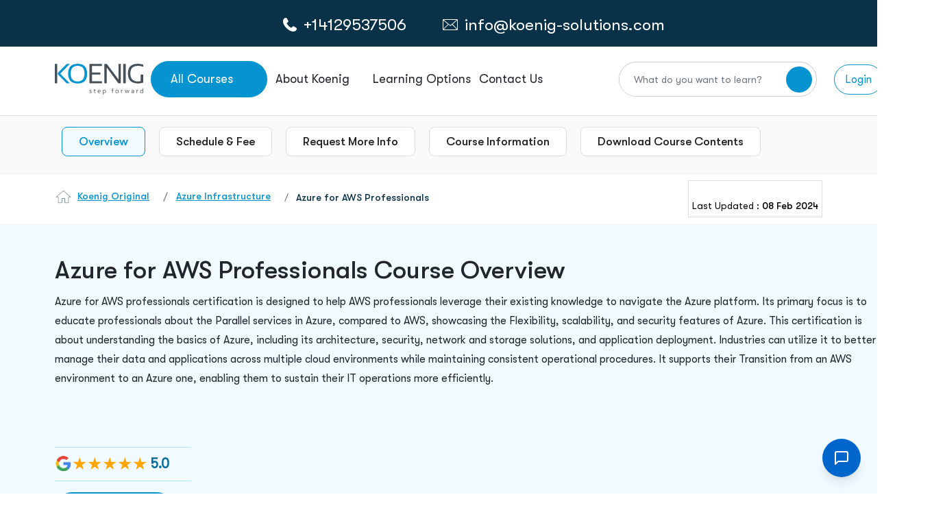

--- FILE ---
content_type: text/html; charset=utf-8
request_url: https://www.koenig-solutions.com/azure-training-for-aws-professionals-course
body_size: 94513
content:
<!DOCTYPE html>



<html xmlns="http://www.w3.org/1999/xhtml" lang="en-US">
<head>




    <meta charset="utf-8">
    <meta http-equiv="X-UA-Compatible" content="IE=edge" />

    
    <meta name="viewport" content="width=device-width, initial-scale=1, maximum-scale=5, user-scalable=yes">
    <meta name="description" content="Deepen your cloud knowledge with our Azure for AWS Professionals course. Gain competency in Azure&#39;s unique features, learn how to leverage your AWS skills in Azure environment, and stay competitive in the ever-evolving cloud computing landscape. Upgrade your skills, enhance your career prospects now!" />

    <meta name="author" content="">
    <meta name="robots" content="max-image-preview:large" />
    <title>Azure for AWS professionals Training</title>



    <meta property="og:locale" content="en_US" />
    <meta property="og:type" content="article" />
    <meta property="og:title" content="Azure for AWS professionals Training" />
    <meta property="og:description" content="Deepen your cloud knowledge with our Azure for AWS Professionals course. Gain competency in Azure&#39;s unique features, learn how to leverage your AWS skills in Azure environment, and stay competitive in the ever-evolving cloud computing landscape. Upgrade your skills, enhance your career prospects now!" />
    <meta property="og:url" content="https://www.koenig-solutions.com/azure-training-for-aws-professionals-course" />
    <meta property="og:site_name" content="koenig-solutions" />
    <meta property="og:image" content="https://www.koenig-solutions.com/img/logo.png" />
    <meta property="og:image:width" content="1280" />
    <meta property="og:image:height" content="720" />
    <meta property="og:type" content="website" />

    <meta name="twitter:card" content="summary_large_image" />
    <meta name="twitter:title" content="Azure for AWS professionals Training" />
    <meta name="twitter:description" content="Deepen your cloud knowledge with our Azure for AWS Professionals course. Gain competency in Azure&#39;s unique features, learn how to leverage your AWS skills in Azure environment, and stay competitive in the ever-evolving cloud computing landscape. Upgrade your skills, enhance your career prospects now!" />
    <meta name="twitter:image" content="https://www.koenig-solutions.com/img/logo.png" />




        <link rel="canonical" href="https://www.koenig-solutions.com/azure-training-for-aws-professionals-course" />
    <link rel="dns-prefetch" href="https://www.google.com/" />

    

    <link rel="apple-touch-icon" sizes="180x180" href="/images/favicon-32x32.png">
    <link rel="icon" type="image/png" sizes="32x32" href="/images/favicon-32x32.png">
    <link rel="icon" type="image/png" sizes="16x16" href="/images/favicon-16x16.png">

    <link rel="preload" href="/assets/newimages/phone-call-icon.svg" as="image" type="image/svg+xml">
    <link rel="preload" href="/assets/newimages/whatsapp-color-icon.svg" as="image" type="image/svg+xml">
    <link rel="preload" href="/assets/newimages/envelope-line-icon.svg" as="image" type="image/svg+xml">
    <link rel="preload" href="/assets/newimages/koenig-logo.svg" as="image" type="image/svg+xml">

    <!-- Load plugin CSS files here -->
    
    <!-- Overriding CSS -->
    

    <!-- Google Tag Manager -->
    <!-- Google Tag Manager muzammil -->
    <script type="text/javascript" defer>
        function downloadGaAtOnload() {
            var PAGE_DELAY_CONFIG = { "gtm": 9000, "gamooga": 9000, "we": 9000 };
            //GTM init
            var delay = window.CUSTOM_DELAY || window.pageLoadDelay || 0;
            if (!delay) {
                delay = (typeof PAGE_DELAY_CONFIG === "object" && !isNaN(PAGE_DELAY_CONFIG.gtm)) ? PAGE_DELAY_CONFIG.gtm : 0;
            }

            setTimeout(function () {
                loadJS("https://code.jquery.com/ui/1.12.1/jquery-ui.min.js", false);
                loadJS("/AppJs/Header_v2.js");
            }, 5000)

            setTimeout(function () {
                gtmLoadScript();
                //facebookPixel();
                Zendexcode();
                loadJS("/Scripts/jquery.unobtrusive-ajax.min.js");
                loadStyle("https://code.jquery.com/ui/1.11.4/themes/smoothness/jquery-ui.min.css");
                window.dataLayer = window.dataLayer || [];
                function gtag() { dataLayer.push(arguments); }
                gtag('js', new Date());
                gtag('config', 'AW-983012827');
            }, delay)
        }

        if (window.addEventListener)
            window.addEventListener("load", downloadGaAtOnload, false);
        else if (window.attachEvent)
            window.attachEvent("onload", downloadGaAtOnload);
        else window.onload = downloadGaAtOnload;

        function gtmLoadScript() {
            // set user_params.utm_params. This should run before gtm trigger
            //fetchUTMSource();
            (function (w, d, s, l, i) {
                w[l] = w[l] || [];
                w[l].push({
                    'gtm.start': new Date().getTime(),
                    event: 'gtm.js'
                });
                var f = d.getElementsByTagName(s)[0],
                    j = d.createElement(s), dl = l != 'user_params' ? '&l=' + l : '';
                j.async = true;
                j.src = '//www.googletagmanager.com/gtm.js?id=' + i + dl;
                f.parentNode.insertBefore(j, f);

            })(window, document, 'script', 'dataLayer', 'GTM-NFLVMQ');
        }

        function loadStyle(src) {

            return new Promise(function (resolve, reject) {
                // Check if the stylesheet is already loaded to avoid duplicates
                if (document.querySelector(`link[href="${src}"]`)) {
                    resolve();
                    return;
                }

                let link = document.createElement('link');
                link.href = src;
                link.rel = 'stylesheet';
                // Add loading attribute (note: limited browser support for stylesheets)
                link.loading = 'lazy'; // Optional, for future compatibility
                link.onload = () => resolve(link);
                link.onerror = () => reject(new Error(`Style load error for ${src}`));

                // Append to head only when needed (e.g., on demand)
                document.head.append(link);
            });
        }


        window.loadJS = function (fileUrl, async = true) {
            let scriptEle = document.createElement("script");
            scriptEle.setAttribute("src", fileUrl);
            scriptEle.setAttribute("type", "text/javascript");
            scriptEle.setAttribute("async", async);
            scriptEle.defer = true;
            document.body.appendChild(scriptEle);

        };

        window.loadJSNew = function (fileUrl, async = true) {
            let scriptEle = document.createElement("script");
            scriptEle.setAttribute("src", fileUrl);
            scriptEle.setAttribute("type", "text/javascript");
            scriptEle.setAttribute("async", async);
            scriptEle.defer = true;
            document.head.appendChild(scriptEle);

        };

    </script>

        <script>
                    function Zendexcode() {
    $.ajax({
        type: "POST",
        url: '/Home/GetCountryByIp',
        dataType: "json",
        contentType: "application/json; charset=utf-8",
        success: function (data) {
            if (!data) {

                FirstVisitor();
            }
        }
    });
}

        </script>

    <!-- End Google Tag Manager -->

        <script type="application/ld+json">
            {
            "@context": "https://schema.org/",
            "@type": "WebPage",
            "name": "Azure for AWS Professionals",
            "description": "Deepen your cloud knowledge with our Azure for AWS Professionals course. Gain competency in Azure&#39;s unique features, learn how to leverage your AWS skills in Azure environment, and stay competitive in the ever-evolving cloud computing landscape. Upgrade your skills, enhance your career prospects now!",
            "url": "https://www.koenig-solutions.com/azure-training-for-aws-professionals-course"
            }
        </script>




    <!.............*************************************** Organization  Schema Code**********************************************.....>



    <script defer type="application/ld+json">
        {
        "@context" : "http://schema.org",
        "@type" : "Organization",
        "name" : "Koenig Solutions",
        "url" : "https://www.koenig-solutions.com/azure-training-for-aws-professionals-course",
        "sameAs" : ["https://www.facebook.com/ KoenigSolutions/","https://www.twitter.com/koenigsolutions","https://www.youtube.com/user/KoenigSol","http://www.linkedin.com/company/koenig-solutions/","https://www.instagram.com/koenigsolutions/","https://in.pinterest.com/koenigsolutions/"],
        "logo": " https://www.koenig-solutions.com/img/logo.png",
        "legalName" : " Koenig Solutions Pvt. Ltd.",
        "email":"info@koenig-solutions.com",
        "address":[
        { "@type": "PostalAddress", "addressCountry": "India", "addressLocality": "Moti Nagar", "addressRegion": "New Delhi", "postalCode": "110015", "streetAddress": " B-39, Plot No. 70, KLJ Complex-1, Shivaji Marg " }
        ,
        { "@type": "PostalAddress", "addressCountry": "USA", "addressLocality": "New York", "addressRegion": "New York City", "postalCode": "10022", "streetAddress": "477 Madison Avenue, 6th floor," }
        ,
        { "@type": "PostalAddress", "addressCountry": "Australia", "addressLocality": "Sydney", "addressRegion": "New South Wales", "postalCode": "2000", "streetAddress": "Australia Sqaure PlazaLevel 12, 95 Pitt Street" }
        ,
        { "@type": "PostalAddress", "addressCountry": "UAE", "addressLocality": "Dubai", "addressRegion": "Dubai", "postalCode": "503220", "streetAddress": "Block 3, Office G10, Dubai Knowledge" }
        ,
        { "@type": "PostalAddress", "addressCountry": "UK", "addressLocality": "London", "addressRegion": "London", "postalCode": "EC2M 1QS", "streetAddress": "Level 17, Dashwood House,69 Old Broad Street" }
        ,

        { "@type": "PostalAddress", "addressCountry": "Canada", "addressLocality": "New Westminster", "addressRegion": "BC", "postalCode": "V3L0H2", "streetAddress": "#1608-271 Francis Way" }
        ],
        "contactPoint" : [
        { "@type" : "ContactPoint", "telephone" : "+1(604)8251567", "contactType" : "Customer Service", "contactOption" : "Phone", "areaServed" : ["US","CA","MX"] }
        ,
        { "@type" : "ContactPoint", "telephone" : "+(91)-8095-073-333", "contactType" : "Customer Service", "contactOption" : "Phone", "areaServed" : "IN" }
        ,
        { "@type" : "ContactPoint", "telephone" : "+447786378779", "contactType" : "Customer Service", "contactOption" : "TollFree", "areaServed" : "UK" }
        ,
        { "@type" : "ContactPoint", "telephone" : "+61290995670", "contactType" : "Customer Service", "contactOption" : "TollFree", "areaServed" : "AU" }
        ,
        { "@type" : "ContactPoint", "telephone" : "+971524856717", "contactType" : "Customer Service", "contactOption" : "TollFree", "areaServed" : "UAE" }
        ]
        }
    </script>
    <!.............*************************************** Organization  Schema Code**********************************************.....>

    <!............. *************************************** Local Business Schema Code ******************************************.....>

                <script defer type="application/ld+json">
                    {
                    "@context": "http://schema.org",
                    "@type": "BreadcrumbList",
                    "itemListElement":
                    [
                    {
                        "@type": "ListItem",
                    "position": 1,
                    "item":
                    {
                            "@id": "https://www.koenig-solutions.com/",
                    "name": "Home"
                    }
                    },
                    {
                        "@type": "ListItem",
                    "position": 2,
                    "item":
                    {
                            "@id": "https://www.koenig-solutions.com/azure-infrastructure-certification-training-courses",
                    "name": "Azure Infrastructure"
                    }
                    },
                    {
                        "@type": "ListItem",
                    "position": 3,
                    "item":
                    {
                            "@id": "https://www.koenig-solutions.com/azure-training-for-aws-professionals-course",
                    "name": "Azure for AWS Professionals"
                    }
                    }
                    ]
                    }

                </script>


    <!............. *************************************** Local Business Schema Code ******************************************.....>

    <!.................India Location ......................>

    <script defer type="application/ld+json">
        {
        "@context" : "http://schema.org",
        "@type" : "LocalBusiness",
        "name" : "Koenig Solutions Pvt. Ltd.",
        "image" : "https://www.koenig-solutions.com/img/logo.png",
        "telephone" : "+(91)-8095-073-333",
        "email" : "info@koenig-solutions.com",
        "address" : {
        "@type" : "PostalAddress",
        "streetAddress" : " Koenig Campus B-39, Plot No. 70,KLJ Complex-1,Shivaji Marg",
        "addressLocality" : "Moti Nagar",
        "addressRegion" : "New Delhi",
        "addressCountry" : "India",
        "postalCode" : "110015"
        },
        "url" : "https://www.koenig-solutions.com/",
        "aggregateRating" : {
        "@type" : "AggregateRating",
        "ratingValue" : "4.7",
        "bestRating" : "5",
        "ratingCount" : "500"
        },
        "priceRange" : "Call ☎ +91-8095-073-333 | ✉ info@koenig-solutions.com" }
        }
    </script>

    <!.................UK Location ......................>

    <script defer type="application/ld+json">
        {
        "@context" : "http://schema.org",
        "@type" : "LocalBusiness",
        "name" : "Koenig Solutions Limited",
        "image" : "https://www.koenig-solutions.com/img/logo.png",
        "telephone" : "+447786378779",
        "email" : "info@koenig-solutions.com",
        "address" : {
        "@type" : "PostalAddress",
        "streetAddress" : " Pennine House Office 3A28 Leman St,",
        "addressLocality" : "Whitechapel",
        "addressRegion" : "London",
        "addressCountry" : "UK",
        "postalCode" : "E1 8ER"
        },
        "url" : "https://www.koenig-solutions.com/",
        "aggregateRating" : {
        "@type" : "AggregateRating",
        "ratingValue" : "4.7",
        "bestRating" : "5",
        "ratingCount" : "500"
        },
        "priceRange" : "Call ☎ +447786378779 | ✉ info@koenig-solutions.com" }
        }
    </script>

    <!.................USA Location ......................>

    <script defer type="application/ld+json">
        {
        "@context" : "http://schema.org",
        "@type" : "LocalBusiness",
        "name" : "Koenig Solutions Pvt. Ltd.",
        "image" : "https://www.koenig-solutions.com/img/logo.png",
        "telephone" : "+1(604)8251567",
        "email" : "info@koenig-solutions.com",
        "address" : {
        "@type" : "PostalAddress",
        "streetAddress" : " 100 Ring Road, Suite 300 (PH)Garden City",
        "addressLocality" : "NY",
        "addressRegion" : "NY",
        "addressCountry" : "USA",
        "postalCode" : "11530"
        },
        "url" : "https://www.koenig-solutions.com/",
        "aggregateRating" : {
        "@type" : "AggregateRating",
        "ratingValue" : "4.7",
        "bestRating" : "5",
        "ratingCount" : "500"
        },
        "priceRange" : "Call ☎ +1(604)8251567 | ✉ info@koenig-solutions.com" }
        }
    </script>

    <!.................Australia Location ......................>

    <script defer type="application/ld+json">
        {
        "@context" : "http://schema.org",
        "@type" : "LocalBusiness",
        "name" : "Koenig Solutions Pty Ltd",
        "image" : "https://www.koenig-solutions.com/img/logo.png",
        "telephone" : "+61290995670",
        "email" : "info@koenig-solutions.com",
        "address" : {
        "@type" : "PostalAddress",
        "streetAddress" : " WOTSO, L3, 55 Pyrmont Bridge RoadPyrmont",
        "addressLocality" : "NSW",
        "addressRegion" : "NSW",
        "addressCountry" : "Australia",
        "postalCode" : "2009"
        },
        "url" : "https://www.koenig-solutions.com/",
        "aggregateRating" : {
        "@type" : "AggregateRating",
        "ratingValue" : "4.7",
        "bestRating" : "5",
        "ratingCount" : "500"
        },
        "priceRange" : "Call ☎ +61290995670 | ✉ info@koenig-solutions.com" }
        }
    </script>

    <!.................Dubai Location ......................>

    <script defer type="application/ld+json">
        {
        "@context" : "http://schema.org",
        "@type" : "LocalBusiness",
        "name" : "Koenig Solutions FZ LLC",
        "image" : "https://www.koenig-solutions.com/img/logo.png",
        "telephone" : "+971524856717",
        "email" : "info@koenig-solutions.com",
        "address" : {
        "@type" : "PostalAddress",
        "streetAddress" : " Block 3, Office G10, Dubai Knowledge",
        "addressLocality" : "Dubai",
        "addressRegion" : "Dubai",
        "addressCountry" : "UAE",
        "postalCode" : "503220"
        },
        "url" : "https://www.koenig-solutions.com/",
        "aggregateRating" : {
        "@type" : "AggregateRating",
        "ratingValue" : "4.7",
        "bestRating" : "5",
        "ratingCount" : "500"
        },
        "priceRange" : "Call ☎ +971524856717 | ✉ info@koenig-solutions.com" }
        }
    </script>

    
    <link rel="preload" href="/assets/newcss/owl.theme.default.css" as="style" onload="this.onload=null;this.rel='stylesheet'" />



    <link href="/bundles/coursecss?v=V6ddsXBIn_0ACq2jq8DN6dxq4tl0UCrrYL15cVLO9FI1" rel="stylesheet"/>


    
    <link rel="preload" href="/assets/newfonts/GTWalsheimPro-Regular.woff2" as="font" type="font/woff2" crossorigin="anonymous" />
    <link rel="preload" href="/assets/newfonts/GTWalsheimPro-Medium.woff2" as="font" type="font/woff2" crossorigin="anonymous" />

</head>


<body>
    <noscript>
        <iframe src="https://www.googletagmanager.com/ns.html?id=GTM-NFLVMQ" height="0" width="0" style="display:none;visibility:hidden"></iframe>
        <link rel="preload" href="/bundles/coursecss" />
    </noscript>

    


    
    



<style>

    @media only screen and (min-width:320px) and (max-width:480px) {
        .whtsapp_header_img {
            width: 20px;
            height: 20px;
        }
    }

    .logoDiv {
        width: 132px;
        height: 45px;
    }

    .dropDownBorderTop {
        width: 192px;
        height: 4px;
        background-color: #0694D1;
        border-radius: 10px;
        position: absolute;
        top: -4px;
        z-index: 9
    }

    #dropItemsOfferings .dropDownBorderTop {
        width: 177px;
        height: 4px;
        background-color: #0694D1;
        border-radius: 10px
    }

    #smdropItems1 ul li:first-child {
        display: none
    }

    #SmMenu a {
        text-decoration: none
    }

    .smMenuIcon {
        border: 1px solid #0694d1;
        padding: 6px;
        border-radius: 5px;
        font-size: 20px;
        display: flex;
        align-items: center;
        justify-content: center;
    }

    #SmMenu .smNavHeader {
        display: flex;
        align-items: center;
        padding: 0px 8px;
        gap: 15px
    }

    .CardTechnolgy {
        margin-top: 6px;
    }

    #SmMenu .device-contact-strip {
        /*        padding: 10px 0px !important;*/
        background: #093148;
        height: 40px;
    }

    .smWhatsApp a {
        color: #fff
    }

    .disable-transitions * {
        transition: none !important;
        animation: none !important
    }

    .filter-section {
        z-index: 99;
        position: relative
    }

    .blueWeb {
        border: 1px solid #0694d1;
        border-radius: 50px;
        position: relative;
        padding: 12px 40px;
        color: #fff !important
    }

    blueBtn, .blueBtn2, .blueWeb {
        background-color: #0694d1;
        color: #fff !important
    }

    #about-p .filter-section {
        position: relative;
        z-index: 99
    }

    #crossIconHeader {
        opacity: 0;
        z-index: -1
    }

    .crossIconHeader input {
        position: relative
    }

    .crossIconHeader i {
        position: absolute;
        top: 47%;
        right: 8%;
        z-index: 9;
        font-size: 45px;
        cursor: pointer;
        transition: 0.5s ease-in-out;
        color: #9C9C9C
    }

    #opaque {
        z-index: 999999999 !important
    }

    #course-pages .dropdown-menu {
        z-index: 97 !important
    }

    #course-pages .blue-header-tab .col-md-4 .dropdown button {
        z-index: 98 !important
    }

    #autocomplete_id_1::-webkit-scrollbar {
        width: 4px
    }

    .inner-body .nav-tabs .nav-link.active {
        z-index: 98
    }

    .searchDiv2 input[type=text] {
        font-size: 17px !important;
        box-shadow: 0 8px 6px 0 #2f2f2f17 !important
    }

    .searchDiv2 .btn-check:focus + .btn-secondary, .btn-secondary:focus, .searchDiv2 .btn-secondary {
        background-color: white !important;
        border-color: white !important
    }

    .searchDiv .form-control {
        font-size: 18px !important
    }

    .searchDivNavheader {
        width: 100%;
        position: fixed;
        z-index: 9999999;
        width: 0%;
        right: 5%
    }

    .ui-menu li a {
        color: #22262A !important;
        text-decoration: none;
        font-size: 18px;
        border: none !important
    }

    #autocomplete_id_1 .ui-menu-item-wrapper a:hover {
        background-color: #f0faff !important
    }

    #autocomplete_id_1 .ui-menu-item li:hover {
        background-color: #f0faff;
        color: #22262a
    }

    #autocomplete_id_1 .ui-menu-item-wrapper a:focus {
        background-color: #f0faff !important
    }

    #autocomplete_id_1 .ui-menu-item li:focus {
        background-color: #f0faff;
        color: #22262a
    }

    #autocomplete_id_1 li:hover {
        background-color: #F0FAFF;
        color: #22262A
    }

        #autocomplete_id_1 li:hover a {
            background-color: #F0FAFF !important;
            color: #22262A
        }

        #autocomplete_id_1 li:hover .ui-menu-item-wrapper {
            background-color: #F0FAFF !important
        }

    #autocomplete_id_1::-webkit-scrollbar {
        width: 4px
    }

    .searchDiv2 input[type="text"] {
        font-size: 17px
    }

    ul#ui-id-1 {
        z-index: 999
    }

    .ui-menu {
        background-color: #fff;
        list-style: none;
        padding-left: 0;
        top: -5571px;
        left: 420px;
        width: 591px;
        border: 2px solid #ddd;
        border-top: none;
        height: 400px;
        overflow-y: scroll;
        scrollbar-width: auto
    }

        .ui-menu li a {
            font-size: 18px
        }

            .ui-menu li a:hover {
                background-color: #f0faff !important
            }

        .ui-menu li:hover {
            background-color: #f0faff;
            color: #22262a
        }

        .ui-menu li {
            padding: 14px 30px !important;
            border-bottom: 1px solid #dedede
        }

    .testimonialProfile {
        min-height: 300px;
        text-align: center
    }

    .dropContactDiv img {
        margin-right: 5px
    }

    #autocomplete_id_1 {
        z-index: 9999999;
        position: fixed
    }

    #openNvserch {
        z-index: 999999
    }

    .sec-search {
        height: 99.5px;
        width: 100%;
        background: #fff;
        position: fixed;
        z-index: 99;
        display: none
    }

        .sec-search::before {
            content: '';
            height: calc(100vh - 168px);
            width: 100%;
            background: #000;
            position: absolute;
            top: 100px;
            opacity: .3
        }

        .sec-search form {
            display: flex;
            width: 100%;
            justify-content: center;
            align-items: center;
            height: 100%
        }

        .sec-search .container-fluid, .sec-search .row {
            height: 100%
        }

    .sec-search-input-search {
        display: flex;
        align-items: center;
        justify-content: center;
        height: 100%;
        width: 100%
    }

        .sec-search-input-search input {
            width: 100%;
            padding: 0;
            border: 0
        }

            .sec-search-input-search input:focus {
                border: 0;
                outline: none
            }

            .sec-search-input-search input::placeholder {
                color: #9E9E9E
            }

        .sec-search-input-search button {
            width: 60px;
            height: 60px;
            border-radius: 50%;
            display: flex;
            justify-content: center;
            align-items: center;
            flex-shrink: 0
        }

            .sec-search-input-search button:hover {
                background: #093148 !important;
                color: #fff;
                transition: .3s ease-in-out
            }

                .sec-search-input-search button:hover i {
                    transform: rotate(-45deg);
                    transition: .3s ease-in-out
                }

        .sec-search-input-search button {
            background-color: #0694D1;
            border: 0;
            font-size: 23px;
            color: #fff
        }

    .sec-search a {
        position: absolute;
        top: 37px;
        right: 42px
    }

    .dropdownCoursess {
        width: 170px;
        height: 53px;
    }

    .blueBanner {
        background-color: #0694D1;
        padding: 18px 0px;
        display: inline-flex;
        justify-content: center;
        gap: 15px;
        color: #fff;
        width: 100%;
        align-items: center;
    }

        .blueBanner p {
            font-weight: 500;
            font-size: 22px !important;
            line-height: 24px;
            letter-spacing: 0%;
            color: #FFFFFF !important;
            margin-bottom: 0px !important;
        }

            .blueBanner p span {
                font-weight: 700;
                font-size: 22px;
                line-height: 24px;
                letter-spacing: 0%;
                color: #FFFFFF !important;
                text-decoration: underline;
                cursor: pointer;
            }

    @media (min-width:4096.98px) {
        #autocomplete_id_1 {
            right: 320px !important;
            left: unset !important;
            width: 600px !important
        }
    }

    @media (max-width:4096px) {
        .ui-menu {
            left: 1593px !important;
            width: 600px !important;
        }

        #autocomplete_id_1 {
            right: 240px !important;
            left: unset !important;
            width: 600px !important
        }
    }

    @media (max-width:3840px) {
        .ui-menu {
            left: 1466px !important;
            width: 600px !important;
        }

        #autocomplete_id_1 {
            right: 240px !important;
            left: unset !important;
            width: 600px !important
        }
    }

    @media (max-width:2880px) {
        .ui-menu {
            left: 985px !important;
            width: 600px !important;
        }

        #autocomplete_id_1 {
            right: 200px !important;
            left: unset !important;
            width: 600px !important
        }
    }

    @media (max-width:2560px) {
        .ui-menu {
            left: 824px !important;
            width: 600px !important;
        }

        #autocomplete_id_1 {
            right: 200px !important;
            left: unset !important;
            width: 600px !important
        }
    }

    @media (max-width:2160px) {
        .ui-menu {
            left: 620px !important;
            width: 600px !important;
        }

        #autocomplete_id_1 {
            right: 190px !important;
            left: unset !important;
            width: 600px !important
        }
    }

    @media (max-width:1920px) {
        .ui-menu {
            right: 170px !important;
            left: 475px !important;
            width: 600px !important;
        }

        #autocomplete_id_1 {
            right: 180px !important;
            left: unset !important;
            width: 600px !important
        }
    }

    @media (max-width:1610px) {
        .ui-menu {
            left: 320px !important;
            width: 600px !important
        }

        #autocomplete_id_1 {
            right: 170px !important;
            left: unset !important;
            width: 600px !important
        }
    }

    @media (max-width:1550px) {
        .ui-menu {
            left: 460px !important;
            width: 600px !important
        }

        #autocomplete_id_1 {
            right: 170px !important;
            left: unset !important;
            width: 600px !important
        }
    }

    @media (max-width:1500px) {
        #autocomplete_id_1 {
            right: 160px !important;
            left: unset !important;
            width: 700px !important
        }

        .ui-menu {
            left: 445px !important;
            width: 600px !important
        }
    }

    @media (max-width:1445px) {
        .ui-menu {
            left: 235px !important;
            width: 600px !important;
        }

        #autocomplete_id_1 {
            right: 160px !important;
            left: unset !important;
            width: 700px !important
        }
    }

    @media (max-width:1440px) {
        #autocomplete_id_1 {
            right: 160px !important;
            left: unset !important;
            width: 700px !important
        }
    }

    @media (max-width:1366px) {
        .ui-menu {
            left: 162px !important;
            width: 638px !important;
        }
    }

    @media (max-width:1306px) {
        #autocomplete_id_1 {
            right: 130px !important;
            left: unset !important;
            width: 460px !important
        }
    }

    @media (max-width:1280px) {
        .ui-menu {
            left: 112px !important;
            width: 644px !important;
        }

        .crossIconHeader i {
            right: 9%
        }

        .searchDiv i {
            right: 22%
        }

        #autocomplete_id_1 {
            right: 150px !important;
            left: unset !important;
            width: 600px !important
        }
    }

    @media (max-width:1080px) {
        .ui-menu {
            left: 244px !important;
            width: 568px !important
        }

        #autocomplete_id_1 {
            left: unset !important;
            width: 518px !important;
            right: 142px !important
        }
    }

    @media (max-width:1025px) {
        .dropDownBorderTop {
            display: none
        }

        .dropdownCoursess {
            margin-left: 50px;
            padding: 8px 10px !important;
            min-width: 128px;
            height: 42px;
            display: block;
            line-height: 100%;
            white-space: nowrap;
            border: none;
            outline: none;
            text-align: left;
            margin: 0px !important;
        }

        .logoDiv img {
            width: 78%;
            margin: 8px 5px 5px 5px
        }

        .container-fluid {
            padding: 0 12px !important
        }

        .ui-menu {
            left: 120px !important;
            width: 438px !important;
        }


        .crossIconHeader i {
            right: 11%
        }

        .searchDiv i {
            font-size: 30px !important
        }

        #autocomplete_id_1 {
            right: 140px !important;
            left: unset !important;
            width: 500px !important
        }

        .blueBannerLg {
            display: none;
        }

        .blueBannerSm {
            display: none;
        }

        .blueBanner p, .blueBanner p span {
            font-size: 16px !important;
        }

        .blueBanner {
            padding: 10px 0px;
        }

        .blueBannerSm img {
            width: 22px;
            height: 24px;
        }
    }

    @media (max-width:991px) {
        .ui-menu {
            left: 212px !important;
            width: 467px !important
        }

        #autocomplete_id_1 {
            width: 407px !important;
            right: 130px !important;
            left: unset !important
        }

        .crossIconHeader i {
            right: 13%
        }

        .searchDiv i {
            right: 14% !important
        }
    }

    @media (max-width:860px) {
        .ui-menu {
            left: 180px !important;
            width: 447px !important;
        }

        .searchDiv i {
            right: 15% !important
        }

        #autocomplete_id_1 {
            width: 407px !important;
            right: 130px !important;
            left: unset !important
        }

        .crossIconHeader i {
            right: 14%;
            font-size: 30px;
            top: 65%
        }
    }

    @media (max-width:820px) {
        .ui-menu {
            left: 145px !important;
            width: 465px !important;
        }

        .crossIconHeader i {
            right: 14%
        }

        #autocomplete_id_1 {
            width: 407px !important;
            right: 130px !important;
            left: unset !important
        }

        .ui-menu li {
            padding: 4px 15px !important
        }

        .searchDiv2 input[type="text"] {
            width: 95%
        }
    }

    @media (max-width:834px) {
        .searchDiv2 input[type="text"] {
            width: 95%
        }
    }


    @media (max-width:768px) {
        .ui-menu {
            left: 120px !important;
            width: 468px !important;
        }

        .searchDiv2 input[type="text"] {
            width: 95%
        }

        .searchDiv i {
            top: 67% !important
        }

        .ui-menu li a {
            font-size: 16px
        }

        .crossIconHeader i {
            right: 9%
        }

        #autocomplete_id_1 {
            width: 347px !important;
            right: 130px !important;
            left: unset !important
        }
    }

    @media (max-width:720px) {
        .ui-menu {
            left: 140px !important;
            width: 410px !important
        }

        #autocomplete_id_1 {
            width: 347px !important;
            right: 130px !important;
            left: unset !important
        }

        .dropDownBorderTop {
            display: none
        }
    }

    @media (max-width:600px) {
        .blueBanner p, .blueBanner p span {
            font-size: 12px !important;
            line-height: 10px;
        }

        .blueBanner {
            padding: 10px 10px;
            gap: 8px;
        }

        .ui-menu {
            left: 53px !important;
            width: 241px !important;
        }

        .searchDiv i {
            right: 16% !important
        }

        .searchDiv .form-control, .searchDiv2 input[type="text"] {
            font-size: 12px !important
        }

        .crossIconHeader i {
            right: 17%
        }

        #lerningOptionlg {
            display: none
        }

        #lerningOptionSM {
            display: block
        }

        .crossIconHeader i {
            right: 14%
        }

        #autocomplete_id_1 {
            width: 447px !important;
            right: 80px !important;
            left: unset !important
        }

        #SmMenu .smNavHeader {
            width: 100%;
            height: 75px !important
        }

        .smMenuIcon {
            min-width: 31px;
            height: 34px;
        }

            .logoDiv img, .smMenuIcon img {
                width: 85px !important;
                height: 29px !important
            }

        .smWhatsApp img {
            width: 20px !important
        }

        .smNavHeader .dv-course-list {
            max-width: unset !important;
            width: 190px;
        }

        .smNavHeader .logoDiv {
            width: 92px !important;
            height: 45px;
        }

        .smWhatsApp div:first-child, .smWhatsApp div:nth-child(2) {
            min-width: 120px;
            height: 25px;
        }

        .smWhatsApp {
            width: 330px !important;
            margin: auto;
            gap: 20px;
        }

            .smWhatsApp a {
                min-width: 86px;
                height: 18px;
            }

        #SmMenu {
            width: 100%;
            max-width: 100%;
            min-height: 115px;
        }

        .smShadow {
            height: 75px;
        }

        #lgMenu {
            height: 0px;
            overflow: hidden;
        }
    }




    @media (max-width:420px) {
        #autocomplete_id_1 {
            left: 54px !important;
            width: 291px !important
        }
    }

    @media (max-width:450px) {
        .ui-menu {
            left: 52px !important;
            width: 258px !important;
        }

        .crossIconHeader i {
            right: 17%
        }

        #autocomplete_id_1 {
            width: 347px !important;
            right: 70px !important;
            left: unset !important
        }

        .searchDiv i {
            right: 22% !important
        }
    }

    @media (max-width:420px) {
        .ui-menu {
            left: 53px !important;
            width: 241px !important;
        }

        #autocomplete_id_1 {
            width: 316px !important;
            right: 70px !important;
            left: unset !important
        }
    }

    @media (max-width:400px) {
        .ui-menu {
            left: 65px !important;
            width: 193px !important
        }

        #autocomplete_id_1 {
            width: 296px !important;
            right: 70px !important;
            left: unset !important
        }
    }

    @media (max-width:395px) {
        .ui-menu {
            left: 48px !important;
            width: 225px !important;
        }

        #autocomplete_id_1 {
            width: 296px !important;
            right: 70px !important;
            left: unset !important
        }
    }

    @media (max-width:380px) {
        .ui-menu {
            left: 50px !important;
            width: 210px !important;
        }

        #autocomplete_id_1 {
            width: 285px !important;
            right: 70px !important;
            left: unset !important
        }
    }

    @media (max-width:375px) {
        #SmMenu .smNavHeader {
            display: flex;
            align-items: center;
            padding: 8px 0 7px 0
        }
    }

    @media (max-width:360px) {
        .ui-menu {
            left: 48px !important;
            width: 196px !important;
        }

        #autocomplete_id_1 {
            width: 267px !important;
            right: 70px !important;
            left: unset !important
        }
    }
</style>

<style>
    .ui-menu {
        z-index: 999999999 !important
    }
   
    #openLeadheder .floating-label {
        position: relative;
    }
    #openLeadheder .bot {
        margin-top: 0px;
        display: flex;
        justify-content: center;
        align-items: center;
        width: 100%;
        gap: 12px;
        margin-left: 0px;
    }
    #openLeadheder .text-danger {
        color: #dc3545 !important;
        left: 0px;
        position: absolute;
    }
    #requestmoreinfo .radio-divs {
        margin-bottom: 0px !important;
    }
    #openLeadheder {
        position: fixed;
        z-index: 9999;
        height: 100%;
    }
        #openLeadheder #requestmoreinfo {
            z-index: 99999999;
            width: 100%;
            position: fixed ;overflow-y:scroll;
        }
    #openLeadheder .form-wrapper form .smmrgin input {
        width: fit-content !important;
    }
    .openLeadheder {
        position: fixed;
        width: 100%;
        height: 100%;
        top: 50%;
        left: 50%;
        transform: translate(-50%, -50%);
        display: none;
        z-index: 999;
        max-height: 100vh;
        overflow-y: auto;
        scrollbar-width: none;
    }

    #openLeadheder .contentdiv {
        box-shadow: 0px 0px 0px 2000px rgba(0,0,0,0.71);
        -webkit-box-shadow: 0px 0px 0px 2000px rgba(0,0,0,0.71);
        -moz-box-shadow: 0px 0px 0px 2000px rgba(0,0,0,0.71);
        background: rgba(0, 0, 0, 0.71);
 
    }
    #openLeadheder {
        display: none;
    }
    #openLeadheder .closeBtnLeadFrm {
        position: absolute;
        top: 25px;
        right: 25px;
        cursor: pointer;
        font-size: 20px;
        color: #22262A
    }

    #openLeadheder .fa-x::before {
        content: "\58";
    }

    #openLeadheder .fa-circle-right::before {
        content: "\f35a";
    }

    #openLeadheder .form-wrapper form .mb-4, #openLeadheder .form-wrapper form .mb-4 {
        margin-bottom: 10px !important;
    }

    #openLeadheder .form-wrapper form input {
        border-radius: 4px !important;
        padding: 16px !important;
        border: 1px solid #076d9d !important;
        height: 40px;
        font-size: 15px !important;
        font-weight: 400;
        line-height: 8px;
        color: #000 !important;
        width: 100% !important;
    }

    #openLeadheder .did-floating-input, #openLeadheder #requestmoreinfo .did-floating-input:focus, #openLeadheder .did-floating-input:active {
        background-color: #fff;
    }

    #openLeadheder #requestmoreinfo {
        height: 100%;
    }

    #openLeadheder .did-floating-label {
        color: #000;
        font-size: 15px;
        font-weight: 400;
        position: relative;
        pointer-events: none;
        left: 15px;
        top: -32px;
        padding: 0 5px;
        background: #fff;
        transition: .2s;
        -moz-transition: .2s;
        -webkit-transition: .2s;
        font-family: 'GTWalsheimPro';
    }

    #openLeadheder .did-floating-input:focus ~ .did-floating-label, #openLeadheder .did-floating-select:focus ~ .did-floating-label {
        top: -54px;
        font-size: 15px;
    }

    #openLeadheder .text-danger {
        color: #dc3545 !important;
        width: 100%;
        display: block;
        font-family: 'GTWalsheimPro';
        margin-top: -24px;
        position: absolute;
        margin-left: 0px !important;
    }

    #openLeadheder .form-wrapper form textarea {
        padding: 5px 16px !important;
        color: #000;
        font-size: 17px !important;
        font-weight: 400;
        width: 100% !important;
        border-radius: 4px !important;
        border: 1px solid #076d9d !important;
    }

    #openLeadheder .input-group > .form-control, .input-group > .form-select {
        position: relative;
        flex: 1 1 auto;
        width: 1%;
        min-width: 0;
    }

    .form-wrapper .form-control:focus, #openLeadheder .form-wrapper .form-select:focus {
        box-shadow: none;
        border: 1px solid #093148 !important;
    }

    #srFormrow .did-floating-input:not(:placeholder-shown) ~ .did-floating-label, #srFormrow .did-floating-select:not([value=""]):valid ~ .did-floating-label {
        top: -54px;
        font-size: 13px;
    }

    #requestmoreinfo .field-validation-error {
        margin-left: 0;
    }

    #CourseSearchId, #ui-id-14 {
        z-index: 99999999;
    }

    #srFormrow #Email-error {
        padding-left: 00px;
    }

    #openLeadheder .drop .user-label {
        position: absolute;
        left: 4px;
        font-size: 18px !important;
        color: #000;
        background: #fff;
        pointer-events: none;
        padding: 2px 7px;
        transform: translateY(-50%) scale(.8);
        transition: 150ms cubic-bezier(.4, 0, .2, 1);
    }

    #openLeadheder #txt-a .user-label {
        font-size: 17px;
        left: -17px;
        z-index: 999 !important;
        font-family: 'GTWalsheimPro';
    }

    #openLeadheder .input-group > :not(:first-child):not(.dropdown-menu):not(.valid-tooltip):not( .valid-feedback ):not(.invalid-tooltip):not(.invalid-feedback) {
        margin-left: -1px;
        border-top-left-radius: 0;
        border-bottom-left-radius: 0;
    }

    #openLeadheder .input-group > :not(:first-child):not(.dropdown-menu):not(.valid-tooltip):not( .valid-feedback ):not(.invalid-tooltip):not(.invalid-feedback) {
        margin-left: -1px;
        border-top-left-radius: 0;
        border-bottom-left-radius: 0;
    }

    #openLeadheder .input-group {
        display: flex;
        flex-wrap: wrap;
        align-items: stretch;
        width: 100%;
    }

    #openLeadheder #srFormrow .g-recaptcha div:nth-child(1) {
        width: fit-content !important;
    }

    #openLeadheder #requestmoreinfo .btn-submit {
        margin-top: 9px;
    }

    #openLeadheder .form-wrapper {
        border-radius: 25px;
    }

    #CourseSearchId {
        z-index: 9999;
    }

    #Email-error {
        padding-left: 0px;
    }
    #openLeadheder .btn-submit {
        border-radius: 50px;
        background: #0694d1;
        width: 200px;
        height: 48px;
        margin: 0 auto 18px;
        font-weight: 500;
        line-height: 25px;
        color: #fff !important;
        transition: 0.3s ease-in-out;
    }

        #openLeadheder .btn-submit:hover {
            background: #093148 !important;
        }
    @media (max-width: 991px) {
        #openLeadheder #requestmoreinfo .col-md-7 {
            flex: 0 0 auto;
            width: 80.333333%;
        }
    }

    @media (max-width:700px) {
        #CourseSearchId {
            z-index: 999999999991;
            left: 32px !important;
            width: 84% !important;
        }
        ul#ui-id-1, ul#ui-id-3, #ui-id-20, #ui-id-7, #ui-id-12 {
            z-index: 999999999999;
            width: 84% !important;
            right: 0px !important;
            left: 50% !important;
            transform: translateX(-50%);
        }
        #openLeadheder #vendor-page #Phone-error {
            margin-left: 0px !important;
            margin-bottom: 0px !important
        }

        #openLeadheder #requestmoreinfo .col-md-7 {
            width: 100% !important
        }

        #openLeadheder #requestmoreinfo .form-wrapper h2 {
            margin-bottom: 20px;
            font-size: 21px;
        }

        #openLeadheder #requestmoreinfo .form-wrapper {
            border-radius: 20px;
        }

        #openLeadheder #requestmoreinfo .robot-box {
            margin: auto !important;
            margin-bottom: 20px !important;
            display: block;
            width: fit-content;
        }

        #openLeadheder #requestmoreinfo .recaptcha {
            width: fit-content !important;
        }

        #openLeadheder #requestmoreinfo .robot-box .cap {
            width: 215px;
            background: transparent;
        }

        #openLeadheder .closeBtnLeadFrm {
            top: 15px;
            right: 15px;
        }

        #openLeadheder #txt-a .user-label {
            font-size: 15px !important;
        }

        #Email-error {
            padding-left: 0px;
        }

        #vendor-page #Phone-error {
            margin-left: 0px !important;
        }
        .form-wrapper .bot {
            display: flex;
            align-items: center;
            justify-content: center;
            width: 100%;
        }

            .form-wrapper .bot span a {
                margin: 0px !important
            }
        #requestmoreinfo .container-fluid {
            margin: 0px !important;
           
        }
    }
</style>

<section class="openLead" id="openLeadheder">
    <div id="requestmoreinfo" class="contentdiv">
        <div class="container-fluid" id="tab-details">
            <div class="col-md-10 d-block mx-auto pt-7">
                <div class="form-wrapper" style="position:relative">
                    <div class="closeBtnLeadFrm">
                        <i class="fa-solid fa-x" onclick="closeLeadFrmheder();"></i>
                    </div>
                    <h2 class="text-center">Request  More Information</h2>
                    <p class="text-center bot"><span class="mid-grey"><a href="mailto:info@koenig-solutions.com" name="link" aria-label="link to email"><span>Email:</span> <i class="far fa-envelope"></i></a></span> &nbsp;<span class="mid-grey"><a rel="nofollow" target="_blank" href="https://api.whatsapp.com/send?phone=917042593729&text=Hello%20I%20am%20looking%20for%20training%20and%20My%20reference%20number%20is 040124111521"><span>WhatsApp:</span> <i class="fab fa-whatsapp"></i></a></span> </p>
                    <div class="tab-content" id="pills-tabContent">
                        <div class="tab-pane fade show active" id="individualhdr" role="tabpanel" aria-labelledby="pills-home-tab">

                        </div>
                    </div>
                </div>
            </div>
        </div>
    </div>
</section>

    <section class="headContactBg" id="headContactBg">
        <div class="container-fluid ">
            <div class="row">
                <div class="col-md-12">
                    <div class="hedrContactMain" id="hedrContactMaincrs">
                            <div class="headContactDiv">
                                <img src="/assets/newimages/phone-call-icon.svg" alt="callicon" width="24" height="24" loading="lazy" style="width: 20px; height: 20px;" />
                                <a href="tel:+14129537506" name="link" aria-label="call to action" contenteditable="false" style="cursor: pointer;">+14129537506</a>
                            </div>
                                                <div class="headContactDiv">
                            <img src="/assets/newimages/envelope-line-icon.svg" alt="emailIcon" width="22" height="16" loading="lazy" />
                            <a href="mailto:info@koenig-solutions.com?body=Reference Number : info310126081940" onclick="event.preventDefault();addInfoGCLReference('','info310126081940',this)" name="link" aria-label="link to email">info@koenig-solutions.com </a>
                        </div>
                    </div>
                </div>
            </div>
        </div>
    </section>
    <section id="lgMenu">
        <div class="sec-search">
            <div class="container-fluid">
                <div class="row">
                    <div class="col-md-8 mx-auto" id="tpsch">
                        <form role="search" action="/search" id="refresh">
                            <div class="sec-search-input-search">
                                <input autocomplete="off" class="serchmenu denish" id="nvsrch" minlength="2" name="nvsrch" placeholder="What do you want to learn?" required="required" type="text" value="" />
                                <input style="display:none;" type="radio" name="q" id="radio1" value="1" checked="checked" />
                                <button aria-label="Submit"><i class="fa-solid fa-magnifying-glass"></i></button>
                            </div>
                        </form>
                        <a href="javascript:void(0)" id="secSearchClose"><img src="/assets/newimages/icn-search-cross.svg" /></a>
                    </div>
                </div>
            </div>
        </div>

        <div class="container-fluid">
            <div class="row" id="logoMaincrs">
                <div class="col-md-8">
                    <div class="logoMain">
                        <div class="logoDiv">
                            <a href="/" name="link" aria-label="link to home page"> <img src="/assets/newimages/koenig-logo.svg" alt="koenig-logo" width="129" height="45" style="width: 129px" heigh="45px" loading="lazy" /></a>
                        </div>
                        <div class="navLinks">
                            <ul>
                                <li class="dropdownCourses" id="dropTrigger">
                                    <a href="/corporate-it-training-courses" name="link" aria-label="link to all courses" id="courseLink" class="dropdownCoursess">All Courses  <i class="fa-solid fa-angle-down"></i> </a>
                                    <div class="dropItems" id="dropItems">
                                        <ul>
                                                    <li id="PDiv0">
                                                        <a href="/corporate-it-training-courses" name="link" aria-label="link to All Courses">All Courses <i class="fa-solid fa-chevron-right"></i></a>
                                                    </li>
                                                    <li id="PDiv1">
                                                        <a href="/microsoft-training-certification-courses" name="link" aria-label="link to Microsoft">Microsoft <i class="fa-solid fa-chevron-right"></i></a>
                                                    </li>
                                                    <li id="PDiv2">
                                                        <a href="/cisco-training-certification-courses" name="link" aria-label="link to Cisco">Cisco <i class="fa-solid fa-chevron-right"></i></a>
                                                    </li>
                                                    <li id="PDiv28">
                                                        <a href="/koenig-originals-course" name="link" aria-label="link to Koenig Original">Koenig Original <i class="fa-solid fa-chevron-right"></i></a>
                                                    </li>
                                                    <li id="PDiv32">
                                                        <a href="/aws-training" name="link" aria-label="link to AWS">AWS <i class="fa-solid fa-chevron-right"></i></a>
                                                    </li>
                                                    <li id="PDiv4">
                                                        <a href="/vmware-training-certification-courses" name="link" aria-label="link to VMware">VMware <i class="fa-solid fa-chevron-right"></i></a>
                                                    </li>
                                                    <li id="PDiv3">
                                                        <a href="/oracle-training-certification-courses" name="link" aria-label="link to Oracle">Oracle <i class="fa-solid fa-chevron-right"></i></a>
                                                    </li>
                                                    <li id="PDiv17">
                                                        <a href="/comptia-training-certification-courses" name="link" aria-label="link to CompTIA">CompTIA <i class="fa-solid fa-chevron-right"></i></a>
                                                    </li>
                                                    <li id="PDiv25">
                                                        <a href="/pecb-training-certification-courses" name="link" aria-label="link to PECB">PECB <i class="fa-solid fa-chevron-right"></i></a>
                                                    </li>
                                                    <li id="PDiv39">
                                                        <a href="/isc2-it-security-expert-certification-training-courses" name="link" aria-label="link to ISC2">ISC2 <i class="fa-solid fa-chevron-right"></i></a>
                                                    </li>
                                                    <li id="PDiv46">
                                                        <a href="/axelos-training-certification-courses" name="link" aria-label="link to PeopleCert">PeopleCert <i class="fa-solid fa-chevron-right"></i></a>
                                                    </li>
                                                    <li id="PDiv38">
                                                        <a href="/isaca-information-systems-audit-control-association-training-courses" name="link" aria-label="link to ISACA">ISACA <i class="fa-solid fa-chevron-right"></i></a>
                                                    </li>
                                                    <li id="PDiv7">
                                                        <a href="/sap-training-certification-courses" name="link" aria-label="link to SAP">SAP <i class="fa-solid fa-chevron-right"></i></a>
                                                    </li>
                                                    <li id="PDiv19">
                                                        <a href="/ec-council-training-certification-courses" name="link" aria-label="link to EC-Council">EC-Council <i class="fa-solid fa-chevron-right"></i></a>
                                                    </li>
                                                    <li id="PDiv5">
                                                        <a href="/redhat-training-certification-courses" name="link" aria-label="link to Red Hat">Red Hat <i class="fa-solid fa-chevron-right"></i></a>
                                                    </li>
                                                    <li id="PDiv8">
                                                        <a href="/pmi-training-certification-courses" name="link" aria-label="link to PMI">PMI <i class="fa-solid fa-chevron-right"></i></a>
                                                    </li>
                                        </ul>
                                    </div>
                                            <div class="SubdropDown" id="CDiv0">
                                                <ul>
                                                        <li>
                                                            <a href="/microsoft-power-bi-certification-training-course" name="link" aria-label="link to....course">PL-300T00: Microsoft Power BI Data Analyst</a>
                                                        </li>
                                                        <li>
                                                            <a href="/microsoft-azure-administrator-training" name="link" aria-label="link to....course">AZ-104T00-A: Microsoft Azure Administrator</a>
                                                        </li>
                                                        <li>
                                                            <a href="/ai-102-exam-prep-training-course" name="link" aria-label="link to....course">AI-102T00: Designing and Implementing a Microsoft Azure AI Solution</a>
                                                        </li>
                                                        <li>
                                                            <a href="/aws-certified-cloud-practitioner" name="link" aria-label="link to....course">AWS Certified Cloud Practitioner ( AWS Cloud Practitioner )</a>
                                                        </li>
                                                        <li>
                                                            <a href="/data-analytics-online-training" name="link" aria-label="link to....course">DP-600T00: Microsoft Fabric Analytics Engineer</a>
                                                        </li>
                                                        <li>
                                                            <a href="/microsoft-azure-infrastructure-az305-training" name="link" aria-label="link to....course">AZ-305T00: Designing Microsoft Azure Infrastructure Solutions</a>
                                                        </li>
                                                        <li>
                                                            <a href="/cissp-certification-training-course" name="link" aria-label="link to....course">Certified Information Systems Security Professional (CISSP)</a>
                                                        </li>
                                                        <li>
                                                            <a href="/sc-200-exam-training" name="link" aria-label="link to....course">SC-200T00: Microsoft Security Operations Analyst</a>
                                                        </li>
                                                        <li>
                                                            <a href="/itil-foundation-certification-training-course" name="link" aria-label="link to....course">ITIL&#174; 4 Foundation</a>
                                                        </li>
                                                        <li>
                                                            <a href="/cisco-ccna-certification" name="link" aria-label="link to....course">Implementing and Administering Cisco Solutions (CCNA) v2.1</a>
                                                        </li>
                                                        <li>
                                                            <a href="/sc-300-exam-training" name="link" aria-label="link to....course">SC-300T00: Microsoft Identity and Access Administrator</a>
                                                        </li>
                                                        <li>
                                                            <a href="/azure-security-technologies-training" name="link" aria-label="link to....course">AZ-500: Microsoft Azure Security Technologies</a>
                                                        </li>
                                                        <li>
                                                            <a href="/az-400-devops-solutions-training" name="link" aria-label="link to....course">AZ-400T00-A: Designing and Implementing Microsoft DevOps solutions</a>
                                                        </li>
                                                        <li>
                                                            <a href="/copilot-microsoft-365-deployment-workshop-dw-101" name="link" aria-label="link to....course">DW-101 (Copilot for Microsoft 365 Deployment  Workshop)</a>
                                                        </li>
                                                        <li>
                                                            <a href="/developing-solutions-microsoft-azure-training" name="link" aria-label="link to....course">AZ-204T00: Developing Solutions for Microsoft Azure</a>
                                                        </li>
                                                </ul>
                                                <div class="allCoursesBtn text-center w-100 mt-4 mb-4">
                                                    <a class="blueWeb" href="/corporate-it-training-courses#course-list">Show All Courses</a>
                                                </div>
                                            </div>
                                            <div class="SubdropDown" id="CDiv1">
                                                <ul>
                                                        <li>
                                                            <a href="/microsoft-power-bi-certification-training-course" name="link" aria-label="link to....course">PL-300T00: Microsoft Power BI Data Analyst</a>
                                                        </li>
                                                        <li>
                                                            <a href="/microsoft-azure-administrator-training" name="link" aria-label="link to....course">AZ-104T00-A: Microsoft Azure Administrator</a>
                                                        </li>
                                                        <li>
                                                            <a href="/ai-102-exam-prep-training-course" name="link" aria-label="link to....course">AI-102T00: Designing and Implementing a Microsoft Azure AI Solution</a>
                                                        </li>
                                                        <li>
                                                            <a href="/data-analytics-online-training" name="link" aria-label="link to....course">DP-600T00: Microsoft Fabric Analytics Engineer</a>
                                                        </li>
                                                        <li>
                                                            <a href="/microsoft-azure-infrastructure-az305-training" name="link" aria-label="link to....course">AZ-305T00: Designing Microsoft Azure Infrastructure Solutions</a>
                                                        </li>
                                                        <li>
                                                            <a href="/sc-200-exam-training" name="link" aria-label="link to....course">SC-200T00: Microsoft Security Operations Analyst</a>
                                                        </li>
                                                        <li>
                                                            <a href="/sc-300-exam-training" name="link" aria-label="link to....course">SC-300T00: Microsoft Identity and Access Administrator</a>
                                                        </li>
                                                        <li>
                                                            <a href="/azure-security-technologies-training" name="link" aria-label="link to....course">AZ-500: Microsoft Azure Security Technologies</a>
                                                        </li>
                                                        <li>
                                                            <a href="/az-400-devops-solutions-training" name="link" aria-label="link to....course">AZ-400T00-A: Designing and Implementing Microsoft DevOps solutions</a>
                                                        </li>
                                                        <li>
                                                            <a href="/developing-solutions-microsoft-azure-training" name="link" aria-label="link to....course">AZ-204T00: Developing Solutions for Microsoft Azure</a>
                                                        </li>
                                                        <li>
                                                            <a href="/microsoft-rpa-training" name="link" aria-label="link to....course">Automation in a Day</a>
                                                        </li>
                                                        <li>
                                                            <a href="/copilot-microsoft-365-deployment-workshop-dw-101" name="link" aria-label="link to....course">DW-101 (Copilot for Microsoft 365 Deployment  Workshop)</a>
                                                        </li>
                                                        <li>
                                                            <a href="/microsoft-azure-fundamentals-training" name="link" aria-label="link to....course">AZ-900T00: Microsoft Azure Fundamentals</a>
                                                        </li>
                                                        <li>
                                                            <a href="/dashboard-in-a-day-language-course" name="link" aria-label="link to....course">Power BI Dashboard in a Day</a>
                                                        </li>
                                                        <li>
                                                            <a href="/app-in-a-day-language-course" name="link" aria-label="link to....course">App in a Day</a>
                                                        </li>
                                                </ul>
                                                <div class="allCoursesBtn text-center w-100 mt-4 mb-4">
                                                    <a class="blueWeb" href="/microsoft-training-certification-courses#course-list">Show All Courses</a>
                                                </div>
                                            </div>
                                            <div class="SubdropDown" id="CDiv2">
                                                <ul>
                                                        <li>
                                                            <a href="/cisco-ccna-certification" name="link" aria-label="link to....course">Implementing and Administering Cisco Solutions (CCNA) v2.1</a>
                                                        </li>
                                                        <li>
                                                            <a href="/300-620-dcaci-training" name="link" aria-label="link to....course">Implementing Cisco Application Centric Infrastructure (DCACI) v1.2</a>
                                                        </li>
                                                        <li>
                                                            <a href="/cisco-sise-course" name="link" aria-label="link to....course">Implementing and Configuring Cisco Identity Services Engine (SISE) v4.0</a>
                                                        </li>
                                                        <li>
                                                            <a href="/ensdwi-training" name="link" aria-label="link to....course">Implementing Cisco SD-WAN Solutions (ENSDWI) v3.0</a>
                                                        </li>
                                                        <li>
                                                            <a href="/ccnp-cisco-enterprise-network-encor-training" name="link" aria-label="link to....course">Implementing Cisco Enterprise Network Core Technologies (ENCOR) v1.3</a>
                                                        </li>
                                                        <li>
                                                            <a href="/cisco-sdwfnd-training" name="link" aria-label="link to....course">Cisco SD-WAN Operation and Deployment (SDWFND) v2.0</a>
                                                        </li>
                                                        <li>
                                                            <a href="/implementing-cisco-enterprise-wireless-networks-course" name="link" aria-label="link to....course">Implementing Cisco Enterprise Wireless Networks (ENWLSI) 2.0</a>
                                                        </li>
                                                        <li>
                                                            <a href="/engineering-cisco-meraki-solutions-ecms-1-0-course" name="link" aria-label="link to....course">Engineering Cisco Meraki Solutions (ECMS) 1.0</a>
                                                        </li>
                                                        <li>
                                                            <a href="/cisco-enarsi-training" name="link" aria-label="link to....course">Implementing Cisco Enterprise Advanced Routing and Services (ENARSI)</a>
                                                        </li>
                                                        <li>
                                                            <a href="/cisco-firewall-threat-defense-intrusion-prevention-course" name="link" aria-label="link to....course">Fundamentals of Cisco Firewall Threat Defense and Intrusion Prevention (SFWIPF)</a>
                                                        </li>
                                                        <li>
                                                            <a href="/designing-cisco-enterprise-networks-certification-training-course" name="link" aria-label="link to....course">Designing Cisco Enterprise Networks (ENSLD) v2.0</a>
                                                        </li>
                                                        <li>
                                                            <a href="/scor-v2-certification-training" name="link" aria-label="link to....course">SCOR v2</a>
                                                        </li>
                                                        <li>
                                                            <a href="/cisco-ip6fd-training" name="link" aria-label="link to....course">IP6FD - IPv6 Fundamentals, Design, and Deployment v4.0</a>
                                                        </li>
                                                        <li>
                                                            <a href="/cisco-certified-devnet-associate-certification-training-course" name="link" aria-label="link to....course">Cisco Certified DevNet Associate (DEVASC)</a>
                                                        </li>
                                                        <li>
                                                            <a href="/cisco-dccor-training" name="link" aria-label="link to....course">Implementing and Operating Cisco Data Center Core Technologies (DCCOR) v1.3</a>
                                                        </li>
                                                </ul>
                                                <div class="allCoursesBtn text-center w-100 mt-4 mb-4">
                                                    <a class="blueWeb" href="/cisco-training-certification-courses#course-list">Show All Courses</a>
                                                </div>
                                            </div>
                                            <div class="SubdropDown" id="CDiv28">
                                                <ul>
                                                        <li>
                                                            <a href="/generative-ai-specialty-training" name="link" aria-label="link to....course">Generative AI Specialty</a>
                                                        </li>
                                                        <li>
                                                            <a href="/advanced-power-bi-training" name="link" aria-label="link to....course">Power BI advanced</a>
                                                        </li>
                                                        <li>
                                                            <a href="/advanced-typescript-with-typescript-training" name="link" aria-label="link to....course">Advanced JavaScript With TypeScript</a>
                                                        </li>
                                                        <li>
                                                            <a href="/dp-600-exam-preparation-course" name="link" aria-label="link to....course">DP-600 Exam Prep</a>
                                                        </li>
                                                        <li>
                                                            <a href="/microsoft-365-exchange-online-training" name="link" aria-label="link to....course">Microsoft 365 for Exchange Online Administrators</a>
                                                        </li>
                                                        <li>
                                                            <a href="/excel-language-course-from-basic-to-advance" name="link" aria-label="link to....course">Basic to advanced Excel</a>
                                                        </li>
                                                        <li>
                                                            <a href="/aws-certified-cloud-practitioner-exam-prep" name="link" aria-label="link to....course">Exam Prep: AWS Certified Cloud Practitioner</a>
                                                        </li>
                                                        <li>
                                                            <a href="/digital-banking-financial-services-course" name="link" aria-label="link to....course">Digital Banking And Financial Services</a>
                                                        </li>
                                                        <li>
                                                            <a href="/java-full-stack-spring-boot-angular-course" name="link" aria-label="link to....course">Java Full Stack Spring Boot and Angular</a>
                                                        </li>
                                                        <li>
                                                            <a href="/financial-risk-management-course" name="link" aria-label="link to....course">Financial Risk Management</a>
                                                        </li>
                                                        <li>
                                                            <a href="/microsoft-dynamics-365-crm-developer-course" name="link" aria-label="link to....course">Microsoft Dynamics 365 CRM Developer</a>
                                                        </li>
                                                        <li>
                                                            <a href="/advanced-devops-certification-training" name="link" aria-label="link to....course">Basic DevOps</a>
                                                        </li>
                                                        <li>
                                                            <a href="/python-programming-training" name="link" aria-label="link to....course">Advanced Python Programming</a>
                                                        </li>
                                                        <li>
                                                            <a href="/it-disaster-recovery-course" name="link" aria-label="link to....course">ISO 27031 IT Disaster Recovery &amp; Business Continuity Management</a>
                                                        </li>
                                                        <li>
                                                            <a href="/data-science-with-python-training" name="link" aria-label="link to....course">Data Science with Python</a>
                                                        </li>
                                                </ul>
                                                <div class="allCoursesBtn text-center w-100 mt-4 mb-4">
                                                    <a class="blueWeb" href="/koenig-originals-course#course-list">Show All Courses</a>
                                                </div>
                                            </div>
                                            <div class="SubdropDown" id="CDiv32">
                                                <ul>
                                                        <li>
                                                            <a href="/aws-certified-cloud-practitioner" name="link" aria-label="link to....course">AWS Certified Cloud Practitioner ( AWS Cloud Practitioner )</a>
                                                        </li>
                                                        <li>
                                                            <a href="/architecting-aws-training-course" name="link" aria-label="link to....course">AWS Certified Solutions Architect - Associate (Architecting on AWS)</a>
                                                        </li>
                                                        <li>
                                                            <a href="/aws-certified-developer-associate-training" name="link" aria-label="link to....course">AWS Certified Developer – Associate (Developing on AWS)</a>
                                                        </li>
                                                        <li>
                                                            <a href="/aws-sysops-certified-admin-training" name="link" aria-label="link to....course">AWS Certified Sysops Administrator - Associate (Cloud Operations on AWS)</a>
                                                        </li>
                                                        <li>
                                                            <a href="/aws-certified-security-specialty-training" name="link" aria-label="link to....course">AWS Certified Security – Specialty ( Security Engineering on AWS )</a>
                                                        </li>
                                                        <li>
                                                            <a href="/aws-architect-professional-training" name="link" aria-label="link to....course">AWS Certified Solutions Architect – Professional ( Advanced Architecting on AWS )</a>
                                                        </li>
                                                        <li>
                                                            <a href="/aws-technical-essentials-training" name="link" aria-label="link to....course">AWS Technical Essentials</a>
                                                        </li>
                                                        <li>
                                                            <a href="/mlops-engineering-on-aws-training" name="link" aria-label="link to....course">MLOps Engineering on AWS</a>
                                                        </li>
                                                        <li>
                                                            <a href="/practical-data-science-with-amazon-sagemaker-training" name="link" aria-label="link to....course">Practical Data Science with Amazon SageMaker</a>
                                                        </li>
                                                        <li>
                                                            <a href="/advanced-well-architected-best-practices-course" name="link" aria-label="link to....course">Advanced AWS Well-Architected Best Practices</a>
                                                        </li>
                                                        <li>
                                                            <a href="/aws-devops-certification-amazon-web-services-professional" name="link" aria-label="link to....course">AWS Certified DevOps Engineer – Professional ( DevOps Engineering on AWS )</a>
                                                        </li>
                                                        <li>
                                                            <a href="/migrating-to-aws-training-certification-course" name="link" aria-label="link to....course">Migrating to AWS</a>
                                                        </li>
                                                        <li>
                                                            <a href="/security-essentials-aws-training-certification-course" name="link" aria-label="link to....course">AWS Security Essentials</a>
                                                        </li>
                                                        <li>
                                                            <a href="/cloud-essentials-business-leaders-training" name="link" aria-label="link to....course">AWS Cloud Essentials for Business Leaders</a>
                                                        </li>
                                                        <li>
                                                            <a href="/developing-generative-ai-applications-aws-course" name="link" aria-label="link to....course">Developing Generative AI applications on AWS</a>
                                                        </li>
                                                </ul>
                                                <div class="allCoursesBtn text-center w-100 mt-4 mb-4">
                                                    <a class="blueWeb" href="/aws-training#course-list">Show All Courses</a>
                                                </div>
                                            </div>
                                            <div class="SubdropDown" id="CDiv4">
                                                <ul>
                                                        <li>
                                                            <a href="/vmware-vsphere-install-configure-manage-8-training" name="link" aria-label="link to....course">VMware vSphere: Install, Configure, Manage [V8]</a>
                                                        </li>
                                                        <li>
                                                            <a href="/vmware-cloud-foundation-deploy-configure-manage-v5-2-course" name="link" aria-label="link to....course">VMware Cloud Foundation: Deploy, Configure, Manage [v5.2]</a>
                                                        </li>
                                                        <li>
                                                            <a href="/vmware-nsx-icm-training" name="link" aria-label="link to....course">VMware NSX: Install, Configure, Manage [V4.0]</a>
                                                        </li>
                                                        <li>
                                                            <a href="/vmware-vsphere-advanced-administration-v8-course" name="link" aria-label="link to....course">VMware vSphere: Advanced Administration [V8]</a>
                                                        </li>
                                                        <li>
                                                            <a href="/vmware-vsan-install-configure-manage-8-training" name="link" aria-label="link to....course">VMware vSAN: Install, Configure, Manage [V8]</a>
                                                        </li>
                                                        <li>
                                                            <a href="/vmware-nsx-troubleshooting-operations" name="link" aria-label="link to....course">VMware NSX: Troubleshooting and Operations [V4.x]</a>
                                                        </li>
                                                        <li>
                                                            <a href="/vmware-nsx-design-v4x-language-course" name="link" aria-label="link to....course">VMware NSX: Design [V4.x]</a>
                                                        </li>
                                                        <li>
                                                            <a href="/azure-vmware-solutions-course" name="link" aria-label="link to....course">Azure VMware Solution : Integrated Workshop</a>
                                                        </li>
                                                        <li>
                                                            <a href="/migrating-to-vmware-cloud-foundation-v5-0-course" name="link" aria-label="link to....course">Migrating to VMware Cloud Foundation [V5.0]</a>
                                                        </li>
                                                        <li>
                                                            <a href="/vmware-cloud-foundation-troubleshooting-v5-0-course" name="link" aria-label="link to....course">VMware Cloud Foundation: Troubleshooting [V5.0]</a>
                                                        </li>
                                                        <li>
                                                            <a href="/kubernetes-fundamentals-cluster-operations-training" name="link" aria-label="link to....course">Kubernetes Fundamentals and Cluster Operations</a>
                                                        </li>
                                                        <li>
                                                            <a href="/vmware-vra-training" name="link" aria-label="link to....course">VMware Aria Automation: Install, Configure, Manage [V8.17]</a>
                                                        </li>
                                                        <li>
                                                            <a href="/vmware-site-recovery-manager-install-configure-manage-v8-6-language-course" name="link" aria-label="link to....course">VMware Site Recovery Manager: Install, Configure, Manage [V8.6]</a>
                                                        </li>
                                                        <li>
                                                            <a href="/vmware-sd-wan-by-velocloud-design-and-deploy-v3x" name="link" aria-label="link to....course">VMware SD-WAN by VeloCloud: Design and Deploy [V3.x]</a>
                                                        </li>
                                                        <li>
                                                            <a href="/vmware-aria-operations-training" name="link" aria-label="link to....course">VMware Aria Operations: Install, Configure, Manage [V8.17]</a>
                                                        </li>
                                                </ul>
                                                <div class="allCoursesBtn text-center w-100 mt-4 mb-4">
                                                    <a class="blueWeb" href="/vmware-training-certification-courses#course-list">Show All Courses</a>
                                                </div>
                                            </div>
                                            <div class="SubdropDown" id="CDiv3">
                                                <ul>
                                                        <li>
                                                            <a href="/oracle-database-19c-administration-workshop-course" name="link" aria-label="link to....course">Oracle Database 19c: Administration Workshop</a>
                                                        </li>
                                                        <li>
                                                            <a href="/oracle-oci-architect-associate-workshop-course" name="link" aria-label="link to....course">Oracle Cloud Infrastructure Architect Associate</a>
                                                        </li>
                                                        <li>
                                                            <a href="/oracle-web-logic-server-14c-administration-I" name="link" aria-label="link to....course">Oracle WebLogic Server 14c: Administration I</a>
                                                        </li>
                                                        <li>
                                                            <a href="/oracle-data-integrator-12-c-integration-administration-training" name="link" aria-label="link to....course">Oracle Data Integrator 12c: Integration and Administration Ed 3</a>
                                                        </li>
                                                        <li>
                                                            <a href="/Oracle-Database-19c-multitenant-architecture" name="link" aria-label="link to....course">Oracle Database 19c: Multitenant Architecture</a>
                                                        </li>
                                                        <li>
                                                            <a href="/oracle-19c-sql-workshop-training" name="link" aria-label="link to....course">Oracle Database 19c: SQL Workshop</a>
                                                        </li>
                                                        <li>
                                                            <a href="/oracle-exadata-implementation-admin-training" name="link" aria-label="link to....course">Oracle Exadata Database Machine: Implementation and Administration</a>
                                                        </li>
                                                        <li>
                                                            <a href="/oracle-weblogic-server-14c-administration-ii" name="link" aria-label="link to....course">Oracle WebLogic Server 14c: Administration II</a>
                                                        </li>
                                                        <li>
                                                            <a href="/application-integration-oracle-cloud-ed-4-course" name="link" aria-label="link to....course">Application Integration on Oracle Cloud Ed 4</a>
                                                        </li>
                                                        <li>
                                                            <a href="/oracle-database-23ai-new-features-administrators-course" name="link" aria-label="link to....course">Oracle Database 23ai: New Features for Administrators Live Class</a>
                                                        </li>
                                                        <li>
                                                            <a href="/oracle-soa-suite-12c-build-composite-applications-ed-1" name="link" aria-label="link to....course">Oracle SOA Suite 12c: Build Composite Applications Ed 2</a>
                                                        </li>
                                                        <li>
                                                            <a href="/primavera-p6-professional-fundamentals-rel19-ed-1-training" name="link" aria-label="link to....course">Primavera P6 Professional Fundamentals Rel 19 Ed 1</a>
                                                        </li>
                                                        <li>
                                                            <a href="/Oracle-Database-19c-Data-Guard-Administration-Workshop" name="link" aria-label="link to....course">Oracle Database 19c: Data Guard Administration Workshop</a>
                                                        </li>
                                                        <li>
                                                            <a href="/primavera-p6-course" name="link" aria-label="link to....course">Primavera P6 Professional Project Management Rel 19 Ed 1</a>
                                                        </li>
                                                        <li>
                                                            <a href="/oracle-database-19c-backup-and-recovery" name="link" aria-label="link to....course">Oracle Database 19c: Backup and Recovery</a>
                                                        </li>
                                                </ul>
                                                <div class="allCoursesBtn text-center w-100 mt-4 mb-4">
                                                    <a class="blueWeb" href="/oracle-training-certification-courses#course-list">Show All Courses</a>
                                                </div>
                                            </div>
                                            <div class="SubdropDown" id="CDiv17">
                                                <ul>
                                                        <li>
                                                            <a href="/comptia-security-sy0-701-language-course" name="link" aria-label="link to....course">CompTIA Security+ SY0-701</a>
                                                        </li>
                                                        <li>
                                                            <a href="/comptia-network-n10-009-training-certification-course" name="link" aria-label="link to....course">CompTIA Network+ (N10-009)</a>
                                                        </li>
                                                        <li>
                                                            <a href="/comptia-a-plus-certification-training-course" name="link" aria-label="link to....course">CompTIA A+ 1101-1102</a>
                                                        </li>
                                                        <li>
                                                            <a href="/comptia-a+-core-1" name="link" aria-label="link to....course">CompTIA A+ Core 1 and 2 (220-1101 and 220-1102)</a>
                                                        </li>
                                                        <li>
                                                            <a href="/cysa-certification-cyber-security-training" name="link" aria-label="link to....course">CompTIA Cybersecurity Analyst (CySA+)</a>
                                                        </li>
                                                        <li>
                                                            <a href="/pentest-certification-course-comptia" name="link" aria-label="link to....course">CompTIA Pentest+ ( PT0-002)</a>
                                                        </li>
                                                        <li>
                                                            <a href="/comptia-linux-plus-certification-training" name="link" aria-label="link to....course">CompTIA Linux+ XK0-005</a>
                                                        </li>
                                                        <li>
                                                            <a href="/data-plus-certification" name="link" aria-label="link to....course">CompTIA Data+ DA0-001</a>
                                                        </li>
                                                        <li>
                                                            <a href="/casp-certification-training" name="link" aria-label="link to....course">CompTIA Advanced Security Practitioner (CASP+)(CAS-004)</a>
                                                        </li>
                                                        <li>
                                                            <a href="/comptia-cloud-plus-cv0-004-training" name="link" aria-label="link to....course">CompTIA Cloud+ CV0-004</a>
                                                        </li>
                                                        <li>
                                                            <a href="/comptia-securityx" name="link" aria-label="link to....course">CompTIA SecurityX CAS-005</a>
                                                        </li>
                                                        <li>
                                                            <a href="/network-plus-certification" name="link" aria-label="link to....course">CompTIA Network+  (N10-008)</a>
                                                        </li>
                                                        <li>
                                                            <a href="/comptia-it-fundamentals-course-itf-training-courses" name="link" aria-label="link to....course">IT Fundamentals+ (ITF+)</a>
                                                        </li>
                                                        <li>
                                                            <a href="/comptia-cloud-essentials" name="link" aria-label="link to....course">CompTIA Cloud Essentials+</a>
                                                        </li>
                                                        <li>
                                                            <a href="/server-training-certification-courses" name="link" aria-label="link to....course">CompTIA Server+ (SK0-005)</a>
                                                        </li>
                                                </ul>
                                                <div class="allCoursesBtn text-center w-100 mt-4 mb-4">
                                                    <a class="blueWeb" href="/comptia-training-certification-courses#course-list">Show All Courses</a>
                                                </div>
                                            </div>
                                            <div class="SubdropDown" id="CDiv25">
                                                <ul>
                                                        <li>
                                                            <a href="/iso-27001-lead-implementer-training" name="link" aria-label="link to....course">ISO/IEC 27001 Lead Implementer</a>
                                                        </li>
                                                        <li>
                                                            <a href="/isms-iso-27001-lead-auditor-training" name="link" aria-label="link to....course">ISO/IEC 27001 Lead Auditor</a>
                                                        </li>
                                                        <li>
                                                            <a href="/iso-31000-risk-manager-training-certification-course" name="link" aria-label="link to....course">ISO 31000 Lead Risk Manager</a>
                                                        </li>
                                                        <li>
                                                            <a href="/iso-9001-qms-lead-auditor-training" name="link" aria-label="link to....course">ISO 9001 Lead Auditor</a>
                                                        </li>
                                                        <li>
                                                            <a href="/iso-9001-qms-lead-implementer-training" name="link" aria-label="link to....course">ISO 9001 Lead Implementer</a>
                                                        </li>
                                                        <li>
                                                            <a href="/iso-iec-42010-lead-implementer-certification-course" name="link" aria-label="link to....course">ISO/IEC 42001 Lead Implementer</a>
                                                        </li>
                                                        <li>
                                                            <a href="/iso-22301-bcms-lead-implementer-certification-training" name="link" aria-label="link to....course">ISO 22301 Lead Implementer</a>
                                                        </li>
                                                        <li>
                                                            <a href="/digital-transformation-officer-course" name="link" aria-label="link to....course">Certified Digital Transformation Officer</a>
                                                        </li>
                                                        <li>
                                                            <a href="/iso-iec-27001-foundation-training-certification-course" name="link" aria-label="link to....course">ISO/IEC 27001:2022 Foundation</a>
                                                        </li>
                                                        <li>
                                                            <a href="/iso-18788-lead-auditor-training-course-certification" name="link" aria-label="link to....course">ISO 18788 Lead Auditor</a>
                                                        </li>
                                                        <li>
                                                            <a href="/iso-27005-lead-risk-manager" name="link" aria-label="link to....course">ISO/IEC 27005 Lead Risk Manager</a>
                                                        </li>
                                                        <li>
                                                            <a href="/gdpr-foundation" name="link" aria-label="link to....course">GDPR Foundation</a>
                                                        </li>
                                                        <li>
                                                            <a href="/lead-cybersecurity-manager-language-course" name="link" aria-label="link to....course">Lead Cybersecurity Manager</a>
                                                        </li>
                                                        <li>
                                                            <a href="/iso-22301-certification-lead-auditor-bcms" name="link" aria-label="link to....course">ISO 22301 Lead Auditor</a>
                                                        </li>
                                                        <li>
                                                            <a href="/iso-14001-ems-lead-Implementer-training" name="link" aria-label="link to....course">ISO 14001 [EMS] Lead Implementer</a>
                                                        </li>
                                                </ul>
                                                <div class="allCoursesBtn text-center w-100 mt-4 mb-4">
                                                    <a class="blueWeb" href="/pecb-training-certification-courses#course-list">Show All Courses</a>
                                                </div>
                                            </div>
                                            <div class="SubdropDown" id="CDiv39">
                                                <ul>
                                                        <li>
                                                            <a href="/cissp-certification-training-course" name="link" aria-label="link to....course">Certified Information Systems Security Professional (CISSP)</a>
                                                        </li>
                                                        <li>
                                                            <a href="/ccsp-certification-training" name="link" aria-label="link to....course">Certified Cloud Security Professional  (CCSP)</a>
                                                        </li>
                                                        <li>
                                                            <a href="/governance-risk-compliance-course" name="link" aria-label="link to....course">Certified in Governance, Risk and Compliance (CGRC)</a>
                                                        </li>
                                                        <li>
                                                            <a href="/cissp-issap-certification-training" name="link" aria-label="link to....course">ISSAP</a>
                                                        </li>
                                                        <li>
                                                            <a href="/sscp-system-security-certified-practitioner-training" name="link" aria-label="link to....course">Systems Security Certified Practitioner (SSCP )</a>
                                                        </li>
                                                        <li>
                                                            <a href="/certified-in-cybersecurity-certification-course" name="link" aria-label="link to....course">Certified in Cybersecurity</a>
                                                        </li>
                                                        <li>
                                                            <a href="/cissp-issep-certification-training" name="link" aria-label="link to....course">ISSEP</a>
                                                        </li>
                                                        <li>
                                                            <a href="/cissp-issmp-training-and-certification-course" name="link" aria-label="link to....course">ISSMP</a>
                                                        </li>
                                                        <li>
                                                            <a href="/cap-authorization-professional-certification-exam-boot-camp" name="link" aria-label="link to....course">Certified Authorization Professional (CAP)</a>
                                                        </li>
                                                </ul>
                                                <div class="allCoursesBtn text-center w-100 mt-4 mb-4">
                                                    <a class="blueWeb" href="/isc2-it-security-expert-certification-training-courses#course-list">Show All Courses</a>
                                                </div>
                                            </div>
                                            <div class="SubdropDown" id="CDiv46">
                                                <ul>
                                                        <li>
                                                            <a href="/itil-foundation-certification-training-course" name="link" aria-label="link to....course">ITIL&#174; 4 Foundation</a>
                                                        </li>
                                                        <li>
                                                            <a href="/itil-v4-specialist-create-deliver-support-training-certification" name="link" aria-label="link to....course">ITIL&#174; 4 Specialist: Create, Deliver and Support</a>
                                                        </li>
                                                        <li>
                                                            <a href="/itil4-digital-it-strategy-certification" name="link" aria-label="link to....course">ITIL&#174; 4 Leader: Digital and IT Strategy</a>
                                                        </li>
                                                        <li>
                                                            <a href="/prince2-7-foundation-practitioner-course" name="link" aria-label="link to....course">PRINCE2&#174; 7 Foundation and Practitioner</a>
                                                        </li>
                                                        <li>
                                                            <a href="/itil-4-strategist-direct-plan-improve-course" name="link" aria-label="link to....course">ITIL&#174; 4 Strategist: Direct, Plan, and Improve</a>
                                                        </li>
                                                        <li>
                                                            <a href="/prince2-agile-training-certification" name="link" aria-label="link to....course">PRINCE2 Agile&#174; Foundation and Practitioner</a>
                                                        </li>
                                                        <li>
                                                            <a href="/6-sigma-green-belt-certification-six-certifications" name="link" aria-label="link to....course">IASSC&#174; Certified Lean Six Sigma Green Belt™</a>
                                                        </li>
                                                        <li>
                                                            <a href="/lean-six-sigma-yellow-belt-certification" name="link" aria-label="link to....course">IASSC&#174; Certified Lean Six Sigma Yellow Belt™</a>
                                                        </li>
                                                        <li>
                                                            <a href="/lean-six-sigma-black-belt-training-course" name="link" aria-label="link to....course">IASSC&#174; Certified Lean Six Sigma Black Belt™</a>
                                                        </li>
                                                        <li>
                                                            <a href="/itil4-specialist-drive-stakeholder-value" name="link" aria-label="link to....course">ITIL&#174; 4 Specialist: Drive Stakeholder Value</a>
                                                        </li>
                                                        <li>
                                                            <a href="/prince2-foundation-course" name="link" aria-label="link to....course">PRINCE2&#174; 7 Foundation</a>
                                                        </li>
                                                        <li>
                                                            <a href="/prince-2-agile" name="link" aria-label="link to....course">PRINCE2 Agile&#174; Practitioner</a>
                                                        </li>
                                                        <li>
                                                            <a href="/itil4-specialist-high-velocity-it-training" name="link" aria-label="link to....course">ITIL&#174; 4 Specialist: High-velocity IT</a>
                                                        </li>
                                                        <li>
                                                            <a href="/itil-4-specialist-monitor-support-fulfil-language-course" name="link" aria-label="link to....course">ITIL&#174; 4 Specialist: Monitor, Support and Fulfil</a>
                                                        </li>
                                                        <li>
                                                            <a href="/prince2-7-practitioner-course" name="link" aria-label="link to....course">PRINCE2&#174; 7 Practitioner</a>
                                                        </li>
                                                </ul>
                                                <div class="allCoursesBtn text-center w-100 mt-4 mb-4">
                                                    <a class="blueWeb" href="/axelos-training-certification-courses#course-list">Show All Courses</a>
                                                </div>
                                            </div>
                                            <div class="SubdropDown" id="CDiv38">
                                                <ul>
                                                        <li>
                                                            <a href="/cism-certification-training-course" name="link" aria-label="link to....course">Certified Information Security Manager (CISM)</a>
                                                        </li>
                                                        <li>
                                                            <a href="/cisa-training-certification-course" name="link" aria-label="link to....course">Certified Information Systems Auditor-CISA</a>
                                                        </li>
                                                        <li>
                                                            <a href="/crisc-risk-information-systems-control-certification-courses" name="link" aria-label="link to....course">CRISC</a>
                                                        </li>
                                                        <li>
                                                            <a href="/cgeit-governance-enterprise-it-certification-training-courses" name="link" aria-label="link to....course">Certified in the Governance of Enterprise IT (CGEIT)</a>
                                                        </li>
                                                        <li>
                                                            <a href="/cobit-foundation-training" name="link" aria-label="link to....course">Cobit 2019 Foundation</a>
                                                        </li>
                                                        <li>
                                                            <a href="/it-risk-fundamentals-training" name="link" aria-label="link to....course">IT Risk Fundamentals</a>
                                                        </li>
                                                        <li>
                                                            <a href="/cdpse-certification-training" name="link" aria-label="link to....course">Certified Data Privacy Solutions Engineer-CDPSE</a>
                                                        </li>
                                                        <li>
                                                            <a href="/cobit-2019-design-and-implementation" name="link" aria-label="link to....course">COBIT 2019 Design and Implementation</a>
                                                        </li>
                                                        <li>
                                                            <a href="/cyber-security-audit-training-and-certification-courses" name="link" aria-label="link to....course">Cyber Security Audit</a>
                                                        </li>
                                                        <li>
                                                            <a href="/cyber-security-course-nist-framework-cobit-2019-implementation" name="link" aria-label="link to....course">Implementing NIST Cyber Security Framework using COBIT 2019</a>
                                                        </li>
                                                        <li>
                                                            <a href="/ccak-certification" name="link" aria-label="link to....course">Certificate of Cloud Auditing Knowledge (CCAK)</a>
                                                        </li>
                                                        <li>
                                                            <a href="/cloud-fundamentals-certificate-language-course" name="link" aria-label="link to....course">Cloud Fundamentals Certificate</a>
                                                        </li>
                                                        <li>
                                                            <a href="/it-audit-fundamental-certificate-language-course" name="link" aria-label="link to....course">IT Audit Fundamental Certificate</a>
                                                        </li>
                                                        <li>
                                                            <a href="/cobit-5-assessor-training" name="link" aria-label="link to....course">COBIT-5-Assessor</a>
                                                        </li>
                                                        <li>
                                                            <a href="/implementing-nist-cybersecurity-framework-using-cobit5-training" name="link" aria-label="link to....course">Implementing the NIST Cybersecurity Framework Using COBIT&#174; 5</a>
                                                        </li>
                                                </ul>
                                                <div class="allCoursesBtn text-center w-100 mt-4 mb-4">
                                                    <a class="blueWeb" href="/isaca-information-systems-audit-control-association-training-courses#course-list">Show All Courses</a>
                                                </div>
                                            </div>
                                            <div class="SubdropDown" id="CDiv7">
                                                <ul>
                                                        <li>
                                                            <a href="/sap-s4hana-overview-s4h00-language-course" name="link" aria-label="link to....course">SAP S/4HANA Overview - S4H00</a>
                                                        </li>
                                                        <li>
                                                            <a href="/sap-fiori-foundation-language-course-ux100" name="link" aria-label="link to....course">UX100 - SAP Fiori Foundation</a>
                                                        </li>
                                                        <li>
                                                            <a href="/sap-activate-methodology-language-course-act100" name="link" aria-label="link to....course">ACT100 - SAP Activate Methodology</a>
                                                        </li>
                                                        <li>
                                                            <a href="/sap-master-data-governance-s4hana-mdg100-course" name="link" aria-label="link to....course">SAP Master Data Governance on SAP S/4HANA - MDG100</a>
                                                        </li>
                                                        <li>
                                                            <a href="/sap-master-data-governance-mdg200-configuration-customizing-course" name="link" aria-label="link to....course">MDG200 - SAP Master Data Governance: Configuration and Customizing</a>
                                                        </li>
                                                        <li>
                                                            <a href="/business-processes-quality-management-SAP-S4HANA-S4140-course" name="link" aria-label="link to....course">Business Processes in Quality Management with SAP S/4HANA - S4140</a>
                                                        </li>
                                                        <li>
                                                            <a href="/sap-basis-language-course" name="link" aria-label="link to....course">SAP Basis</a>
                                                        </li>
                                                        <li>
                                                            <a href="/implementing-sap-s4hana-cloud-private-edition-course" name="link" aria-label="link to....course">Implementing SAP S/4HANA Cloud Private Edition</a>
                                                        </li>
                                                        <li>
                                                            <a href="/sap-successfactors-employee-central-administration-course" name="link" aria-label="link to....course">SAP SuccessFactors Employee Central Administration</a>
                                                        </li>
                                                        <li>
                                                            <a href="/rise-with-sap-s4hana-cloud-private-edition-onboarding-fundamentals-course" name="link" aria-label="link to....course">RISE with SAP S/4HANA Cloud, private edition Onboarding Fundamentals</a>
                                                        </li>
                                                        <li>
                                                            <a href="/sap-s-4hana-training" name="link" aria-label="link to....course">ADM328 - SAP S/4HANA Conversion and SAP System Upgrade</a>
                                                        </li>
                                                        <li>
                                                            <a href="/sap-hcm-training-certification" name="link" aria-label="link to....course">SAP HCM</a>
                                                        </li>
                                                        <li>
                                                            <a href="/sap-ariba-strategic-sourcing-system-administration-language-course" name="link" aria-label="link to....course">SAP Ariba Strategic Sourcing: System Administration - AR710</a>
                                                        </li>
                                                        <li>
                                                            <a href="/data-services-platform-transforms-ds10-language-course" name="link" aria-label="link to....course">Data Services - Platform and Transforms - DS10</a>
                                                        </li>
                                                        <li>
                                                            <a href="/sap-finance-course" name="link" aria-label="link to....course">Financial Accounting in SAP S/4HANA - Academy Part I - TS4F01</a>
                                                        </li>
                                                </ul>
                                                <div class="allCoursesBtn text-center w-100 mt-4 mb-4">
                                                    <a class="blueWeb" href="/sap-training-certification-courses#course-list">Show All Courses</a>
                                                </div>
                                            </div>
                                            <div class="SubdropDown" id="CDiv19">
                                                <ul>
                                                        <li>
                                                            <a href="/certified-ethical-hacker-v13-ai-ceh-course" name="link" aria-label="link to....course">Certified Ethical Hacker v13 (AI) CEH</a>
                                                        </li>
                                                        <li>
                                                            <a href="/cpent-training-course" name="link" aria-label="link to....course">Certified Penetration Testing Professional v1 (CPENT)</a>
                                                        </li>
                                                        <li>
                                                            <a href="/cciso-training" name="link" aria-label="link to....course">Certified Chief Information Security Officer v3 (CCISO)</a>
                                                        </li>
                                                        <li>
                                                            <a href="/ec-council-certified-ethical-hacker-ceh-training" name="link" aria-label="link to....course">Certified Ethical Hacker v12 (CEH)</a>
                                                        </li>
                                                        <li>
                                                            <a href="/certified-soc-analyst-csa-training" name="link" aria-label="link to....course">Certified SOC Analyst v1 (CSA)</a>
                                                        </li>
                                                        <li>
                                                            <a href="/ecih-ec-council-certified-incident-handler-training-course" name="link" aria-label="link to....course">EC-Council Certified Incident Handler v3 (ECIH)</a>
                                                        </li>
                                                        <li>
                                                            <a href="/ics-scada-cybersecurity-training" name="link" aria-label="link to....course">ICS/SCADA Cybersecurity</a>
                                                        </li>
                                                        <li>
                                                            <a href="/web-application-hacking-and-security-training" name="link" aria-label="link to....course">Web Application Hacking and Security (WAHS)</a>
                                                        </li>
                                                        <li>
                                                            <a href="/certified-hacking-forensic-investigator-v11-course" name="link" aria-label="link to....course">Computer Hacking Forensic Investigator (CHFI) v11</a>
                                                        </li>
                                                        <li>
                                                            <a href="/certified-cloud-security-engineer-ccse-training" name="link" aria-label="link to....course">Certified Cloud Security Engineer v2</a>
                                                        </li>
                                                        <li>
                                                            <a href="/certified-threat-intelligence-analyst" name="link" aria-label="link to....course">Certified Threat Intelligence Analyst v2 (CTIA)</a>
                                                        </li>
                                                        <li>
                                                            <a href="/blockchain-certification-course-training" name="link" aria-label="link to....course">Certified Blockchain Professional v2 (CBP)</a>
                                                        </li>
                                                        <li>
                                                            <a href="/certified-network-defender-cnd-training" name="link" aria-label="link to....course">Certified Network Defender v3 (CND)</a>
                                                        </li>
                                                        <li>
                                                            <a href="/edrp-certification-ec-council-disaster-recovery-professional" name="link" aria-label="link to....course">EC-Council Disaster Recovery Professional v3 (EDRP)</a>
                                                        </li>
                                                        <li>
                                                            <a href="/certified-cybersecurity-technician-cct-training" name="link" aria-label="link to....course">Certified Cybersecurity Technician v1</a>
                                                        </li>
                                                </ul>
                                                <div class="allCoursesBtn text-center w-100 mt-4 mb-4">
                                                    <a class="blueWeb" href="/ec-council-training-certification-courses#course-list">Show All Courses</a>
                                                </div>
                                            </div>
                                            <div class="SubdropDown" id="CDiv5">
                                                <ul>
                                                        <li>
                                                            <a href="/red-hat-system-administration-i-rh124-rhel-8-training-course-certification" name="link" aria-label="link to....course">Red Hat System Administration I (RH124) – RHEL 9</a>
                                                        </li>
                                                        <li>
                                                            <a href="/red-hat-openshift-development-i-containerizing-applications-do288-training-course" name="link" aria-label="link to....course">Red Hat OpenShift Developer II: Building Kubernetes Applications (DO288)</a>
                                                        </li>
                                                        <li>
                                                            <a href="/red-hat-system-administration-iii-linux-automation-rh294-rhel-8-training-course" name="link" aria-label="link to....course">Red Hat System Administration III: Linux Automation (RH294) – RHEL 9</a>
                                                        </li>
                                                        <li>
                                                            <a href="/do180-introduction-containers-kubernetes-red-hat-openshift-4-2" name="link" aria-label="link to....course">DO180 Red Hat OpenShift Administration I: Operating a Production Cluster</a>
                                                        </li>
                                                        <li>
                                                            <a href="/red-hat-system-administration-II-rh134-rhel8-training-course" name="link" aria-label="link to....course">Red Hat System Administration II (RH134) – RHEL 9</a>
                                                        </li>
                                                        <li>
                                                            <a href="/red-hat-certification-redhat-rhcsa" name="link" aria-label="link to....course">RHCSA Rapid Track (RH199) – RHEL 9</a>
                                                        </li>
                                                        <li>
                                                            <a href="/do280-red-hat-openshift-administration-training-certification-course" name="link" aria-label="link to....course">Red Hat OpenShift Administration II: Configuring a Production Cluster (DO280)</a>
                                                        </li>
                                                        <li>
                                                            <a href="/red-hat-containers-podman-training-course" name="link" aria-label="link to....course">DO188 - Red Hat OpenShift Development I: Introduction to Containers with Podman</a>
                                                        </li>
                                                        <li>
                                                            <a href="/redhat-security-linux-physical-virtual-and-cloud-training-course" name="link" aria-label="link to....course">Red Hat Security: Linux in Physical, Virtual, and Cloud (RH415)</a>
                                                        </li>
                                                        <li>
                                                            <a href="/jboss-application-administration-1-training-course" name="link" aria-label="link to....course">Red Hat JBoss Application Administration I (AD248)</a>
                                                        </li>
                                                        <li>
                                                            <a href="/rh124-red-hat-system-administration-I-training" name="link" aria-label="link to....course">Red Hat System Administration I</a>
                                                        </li>
                                                        <li>
                                                            <a href="/redhat-rh436-training-certification-courses" name="link" aria-label="link to....course">RH436 - Red Hat High Availability Clustering</a>
                                                        </li>
                                                        <li>
                                                            <a href="/red-hat-openshift-installation-lab-D0322-training" name="link" aria-label="link to....course">Red Hat OpenShift Installation Lab (DO322)</a>
                                                        </li>
                                                        <li>
                                                            <a href="/cloud-storage-with-red-hat-ceph-storage-training" name="link" aria-label="link to....course">Red Hat Ceph Storage for OpenStack - CL260</a>
                                                        </li>
                                                        <li>
                                                            <a href="/red-hat-do328-training" name="link" aria-label="link to....course">DO328 Building Resilient Microservices with Istio and Red Hat OpenShift Service Mesh</a>
                                                        </li>
                                                </ul>
                                                <div class="allCoursesBtn text-center w-100 mt-4 mb-4">
                                                    <a class="blueWeb" href="/redhat-training-certification-courses#course-list">Show All Courses</a>
                                                </div>
                                            </div>
                                            <div class="SubdropDown" id="CDiv8">
                                                <ul>
                                                        <li>
                                                            <a href="/pmp-certification-training" name="link" aria-label="link to....course">Project Management Professional (PMP&#174;) Certification Training</a>
                                                        </li>
                                                        <li>
                                                            <a href="/capm-certification-training" name="link" aria-label="link to....course">Certified Associate in Project Management (CAPM) Certification Training</a>
                                                        </li>
                                                        <li>
                                                            <a href="/pmi-acp-certification-training" name="link" aria-label="link to....course">PMI Agile Certified Practitioner (PMI‐ACP)&#174; Exam Preparation</a>
                                                        </li>
                                                        <li>
                                                            <a href="/pgmp-certification-program-management-training" name="link" aria-label="link to....course">Program Management Professional (PgMP) Certification</a>
                                                        </li>
                                                        <li>
                                                            <a href="/pfmp-certification-training-course" name="link" aria-label="link to....course">Portfolio Management Professional (PfMP)</a>
                                                        </li>
                                                        <li>
                                                            <a href="/pmi-pba-certification-professional-in-business-analysis-training" name="link" aria-label="link to....course">Professional in Business Analysis (PMI-PBA&#174;) Certification Exam Prep</a>
                                                        </li>
                                                        <li>
                                                            <a href="/pmi-dasm-certification-training" name="link" aria-label="link to....course">Disciplined Agile&#174; Scrum Master (DASM)</a>
                                                        </li>
                                                        <li>
                                                            <a href="/pmi-sp-certification-training" name="link" aria-label="link to....course">PMI Scheduling Professional (PMI-SP)</a>
                                                        </li>
                                                        <li>
                                                            <a href="/pmi-dac-certification-training" name="link" aria-label="link to....course">Disciplined Agile&#174; Coach (DAC)</a>
                                                        </li>
                                                        <li>
                                                            <a href="/pmi-dassm-certification-training" name="link" aria-label="link to....course">Disciplined Agile&#174; Senior Scrum Master (DASSM)</a>
                                                        </li>
                                                        <li>
                                                            <a href="/pmi-acp-exam-prep-certification-training" name="link" aria-label="link to....course">PMI-ACP Exam Preparation (5 days)</a>
                                                        </li>
                                                        <li>
                                                            <a href="/pmp-exam-prep-train-the-trainer-course" name="link" aria-label="link to....course">PMP&#174; Exam Prep Train the Trainer course- PMP</a>
                                                        </li>
                                                        <li>
                                                            <a href="/change-management-for-project-managers" name="link" aria-label="link to....course">Change Management for Project Managers</a>
                                                        </li>
                                                        <li>
                                                            <a href="/understanding-project-budget-and-accounting-training" name="link" aria-label="link to....course">Understanding Project Budget and Accounting</a>
                                                        </li>
                                                        <li>
                                                            <a href="/ppm-project-portfolio-management-certification-training" name="link" aria-label="link to....course">Project Portfolio Management</a>
                                                        </li>
                                                </ul>
                                                <div class="allCoursesBtn text-center w-100 mt-4 mb-4">
                                                    <a class="blueWeb" href="/pmi-training-certification-courses#course-list">Show All Courses</a>
                                                </div>
                                            </div>
                                </li>
                                <li id="dropAbout">
                                    <a href="/about-koenig" id="abtLink">
                                        About Koenig <i class="fa-solid fa-chevron-down" id="downIcon"></i>
                                        
                                    </a>
                                    <div class="dropItemsAbout" id="dropItemsabout">
                                        <div class="dropDownBorderTop"></div>
                                        <ul>
                                            <li>
                                                <a href="/about-koenig" name="link" aria-label="link to /about-koenig page">About Us</a>
                                            </li>
                                            <li>
                                                <a href="/about-koenig?a=our-clients" name="link" aria-label="link to ... page">Our Clientele </a>
                                            </li>
                                            <li>
                                                <a href="/about-koenig?a=leadership" name="link" aria-label="link to /leadership page">Leadership</a>
                                            </li>
                                            <li>
                                                <a href="/about-koenig?a=our-partners" name="link" aria-label="link to ... page"> Our Partners </a>
                                            </li>
                                            <li>
                                                <a href="/happiness" name="link" aria-label="link to ... page"> Happiness Guarantee </a>
                                            </li>
                                            <li>
                                                <a href="/about-koenig?a=student-feedback" name="link" aria-label="link to ... page"> Student Feedback </a>
                                            </li>
                                            <li>
                                                <a href="/our-learners" name="link" aria-label="link to ... page"> Testimonials </a>
                                            </li>

                                            <li>
                                                <a href="/koenig-koshish" name="link" aria-label="link to ... page">  Koenig Koshish </a>
                                            </li>
                                            <li>
                                                <a href="/koenig-awards-and-achievements" name="link" aria-label="link to ... page">  Our Awards </a>
                                            </li>
                                        </ul>
                                    </div>
                                </li>
                                <li>
                                    <a href="/learning-options" name="link" aria-label="link to ... page" id="Offerings">
                                        Learning Options <i class="fa-solid fa-chevron-down" id="downIconoff"></i>
                                        
                                    </a>
                                    <div class="dropItemsAbout" id="dropItemsOfferings">
                                        <div class="dropDownBorderTop"></div>
                                        <ul>
                                            <li>
                                                <a href="/live-online-classes" name="link" aria-label="link to .... page">Live Online Training</a>
                                            </li>
                                            <li>
                                                <a href="/classroom-training" name="link" aria-label="link to .... page">Classroom Training </a>
                                            </li>
                                            <li>
                                                <a href="/1-on-1-training" name="link" aria-label="link to /upcoming-webinars course">1-on-1 Training </a>
                                            </li>
                                            <li>
                                                <a href="/fly-me-a-trainer" name="link" aria-label="link to .... page">Fly-Me-a-Trainer</a>
                                            </li>
                                            <li>
                                                <a href="/flexi" name="link" aria-label="link to /flexi course">Flexi </a>
                                            </li>
                                            <li>
                                                <a href="/customised-training" name="link" aria-label="link to /customised-training page">Customized Training </a>
                                            </li>
                                            <li>
                                                <a href="/webinar-service" name="link" aria-label="link to /webinar-service page">Webinar as a Service </a>
                                            </li>
                                            <li>
                                                <a href="/qubits-test" name="link" aria-label="link to /qubits-test page">Qubits </a>
                                            </li>
                                            <li>
                                                <a href="/upcoming-webinars" name="link" aria-label="link to /upcoming-webinars course">Upcoming Webinars </a>
                                            </li>
                                            <li>
                                                <a href="/learnova" name="link" aria-label="link to /qubits-test page">Learnova</a>
                                            </li>
                                        </ul>
                                    </div>
                                </li>
                                <li>
                                    <a href="/contact" id="cntUs" name="link" aria-label="link to /contact page">Contact Us</a>
                                </li>
                            </ul>
                        </div>
                    </div>
                </div>
                <div class="col-md-4">
                    <div class="logo30yearMain">
                        <div class="logo30yearDiv">
                            <div class="newNavSerchDiv">
                                <form role="search" action="/search" id="refresh">
                                    <div class="newinputDiv">
                                        <input autocomplete="off" class="form-control serchmenu" id="nvsrch1" minlength="2" name="nvsrch" placeholder="What do you want to learn?" required="required" type="text" value="" />
                                        
                                    </div>
                                    <div class="newinputSrchDiv">
                                        <button>
                                            <i class="fa-solid fa-magnifying-glass"></i>
                                        </button>
                                    </div>
                                </form>
                            </div>

                        </div>
                        <div class="loginBtn">
                            <a href="https://www.mykoenig.com" name="link" aria-label="link to login page" class="btnOutline" target="_blank">Login</a>
                        </div>
                    </div>
                </div>
            </div>
        </div>
    </section>
    <section id="SmMenu">
        <div class="container-fluid" style="padding: 0 12px !important;">
            <div class="row">
                <div class="col-12 d-flex align-items-center device-contact-strip" style="padding: 0px;">
                    <div class="smWhatsApp">
                                                    <div class="d-flex align-items-center pl-10">
                                <img src="/assets/newimages/phone-call-icon-sm.svg" alt="phoneIcon" width="20" height="20" loading="lazy" style="margin-right: 5px; width: 20px; height: 20px;">
                                <a href="tel:+14129537506" name="link" aria-label="call to action" contenteditable="false" style="cursor: pointer;">+14129537506</a>
                            </div>
                    </div>
                </div>
            </div>
            
            <div class="row">
                <div class="col-12 smShadow">
                    <div class="smNavHeader">
                        <div class="smMenuIcon">
                            <i class="fa fa-bars" aria-hidden="true" id="nvIcon" onclick="openSmMenu();"></i>
                        </div>
                        <div class="logoDiv">
                            <a href="/" name="link" aria-label="link to home page"><img loading="lazy" src="/assets/newimages/koenig-logo.svg" alt="koenig-logo" width="118" height="41" style="width: 118px" heigh="41px" /></a>
                        </div>

                        <div class="dv-course-list">
                            <button onclick="openSmMenuAllCourses();" name="link" aria-label="link to all courses" class="dropdownCoursess">
                                All Courses <i class="fa-solid fa-angle-down" id="btnAllCourseIcon"></i>
                            </button>
                            <i class="fa-solid fa-magnifying-glass mnIcon" onclick="openNewSmMenu();"></i>



                            <div class="SmMenuNew">
                                <div class="smMenuNewIcn">
                                    <i class="fa-solid fa-magnifying-glass"></i>
                                </div>
                                <div class="smMenuNewInput">
                                    <form role="search" action="/search" id="refresh">
                                        <input autocomplete="off" class="form-control serchmenu" id="nvsrch" minlength="2" name="nvsrch" placeholder="What do you want to learn?" required="required" type="text" value="" />
                                        <input style="display:none;" type="radio" name="q" id="radio1" value="1" checked="checked" />
                                    </form>
                                </div>
                                <div class="smMenuNewIcn">
                                    <i class="fa-solid fa-xmark" onclick="closeNewSmMenu();"></i>
                                </div>
                            </div>
                        </div>



                    </div>
                </div>
            </div>
            <div class="row">
                <div class="col-md-12">
                    <div class="smLinks" id="smMenuAllCourses">
                        <div class="navLinks">
                            <ul>
                                <li class="dropdownCourses">
                                    <a href="/corporate-it-training-courses" id="smAllCourses1" onclick="showAllCourses1();"><div class="sm-main-category">All Courses <i class="fa-solid fa-chevron-down" id="rtlast1"></i></div> </a>
                                    <div class="dropItemsSm" id="smdropItems1">
                                        <ul>
                                                <li>
                                                    <span>
                                                        <a href="/corporate-it-training-courses">All Courses</a> <i class="fa-solid fa-chevron-down" onclick="showVendorCourses(this);"></i>
                                                    </span>
                                                        <div class="SubdropDownSm" id="DropCourseItemsSm">
                                                            <ul>
                                                                    <li>
                                                                        <a href="/microsoft-power-bi-certification-training-course" name="link" aria-label="link to /microsoft-power-bi-certification-training-course page" onclick="TrackMenuclick(11232,1)">PL-300T00: Microsoft Power BI Data Analyst</a>
                                                                    </li>
                                                                    <li>
                                                                        <a href="/microsoft-azure-administrator-training" name="link" aria-label="link to /microsoft-azure-administrator-training page" onclick="TrackMenuclick(9055,1)">AZ-104T00-A: Microsoft Azure Administrator</a>
                                                                    </li>
                                                                    <li>
                                                                        <a href="/ai-102-exam-prep-training-course" name="link" aria-label="link to /ai-102-exam-prep-training-course page" onclick="TrackMenuclick(9716,1)">AI-102T00: Designing and Implementing a Microsoft Azure AI Solution</a>
                                                                    </li>
                                                                    <li>
                                                                        <a href="/aws-certified-cloud-practitioner" name="link" aria-label="link to /aws-certified-cloud-practitioner page" onclick="TrackMenuclick(3817,1)">AWS Certified Cloud Practitioner ( AWS Cloud Practitioner )</a>
                                                                    </li>
                                                                    <li>
                                                                        <a href="/data-analytics-online-training" name="link" aria-label="link to /data-analytics-online-training page" onclick="TrackMenuclick(15509,1)">DP-600T00: Microsoft Fabric Analytics Engineer</a>
                                                                    </li>
                                                                    <li>
                                                                        <a href="/microsoft-azure-infrastructure-az305-training" name="link" aria-label="link to /microsoft-azure-infrastructure-az305-training page" onclick="TrackMenuclick(10941,1)">AZ-305T00: Designing Microsoft Azure Infrastructure Solutions</a>
                                                                    </li>
                                                                    <li>
                                                                        <a href="/cissp-certification-training-course" name="link" aria-label="link to /cissp-certification-training-course page" onclick="TrackMenuclick(742,1)">Certified Information Systems Security Professional (CISSP)</a>
                                                                    </li>
                                                                    <li>
                                                                        <a href="/sc-200-exam-training" name="link" aria-label="link to /sc-200-exam-training page" onclick="TrackMenuclick(9747,1)">SC-200T00: Microsoft Security Operations Analyst</a>
                                                                    </li>
                                                                    <li>
                                                                        <a href="/itil-foundation-certification-training-course" name="link" aria-label="link to /itil-foundation-certification-training-course page" onclick="TrackMenuclick(4027,1)">ITIL&#174; 4 Foundation</a>
                                                                    </li>
                                                                    <li>
                                                                        <a href="/cisco-ccna-certification" name="link" aria-label="link to /cisco-ccna-certification page" onclick="TrackMenuclick(15029,1)">Implementing and Administering Cisco Solutions (CCNA) v2.1</a>
                                                                    </li>
                                                                    <li>
                                                                        <a href="/sc-300-exam-training" name="link" aria-label="link to /sc-300-exam-training page" onclick="TrackMenuclick(9748,1)">SC-300T00: Microsoft Identity and Access Administrator</a>
                                                                    </li>
                                                                    <li>
                                                                        <a href="/azure-security-technologies-training" name="link" aria-label="link to /azure-security-technologies-training page" onclick="TrackMenuclick(6116,1)">AZ-500: Microsoft Azure Security Technologies</a>
                                                                    </li>
                                                                    <li>
                                                                        <a href="/az-400-devops-solutions-training" name="link" aria-label="link to /az-400-devops-solutions-training page" onclick="TrackMenuclick(6117,1)">AZ-400T00-A: Designing and Implementing Microsoft DevOps solutions</a>
                                                                    </li>
                                                                    <li>
                                                                        <a href="/copilot-microsoft-365-deployment-workshop-dw-101" name="link" aria-label="link to /copilot-microsoft-365-deployment-workshop-dw-101 page" onclick="TrackMenuclick(17739,1)">DW-101 (Copilot for Microsoft 365 Deployment  Workshop)</a>
                                                                    </li>
                                                                    <li>
                                                                        <a href="/developing-solutions-microsoft-azure-training" name="link" aria-label="link to /developing-solutions-microsoft-azure-training page" onclick="TrackMenuclick(9051,1)">AZ-204T00: Developing Solutions for Microsoft Azure</a>
                                                                    </li>

                                                            </ul>
                                                        </div>
                                                </li>
                                                <li>
                                                    <span>
                                                        <a href="/microsoft-training-certification-courses">Microsoft</a> <i class="fa-solid fa-chevron-down" onclick="showVendorCourses(this);"></i>
                                                    </span>
                                                        <div class="SubdropDownSm" id="DropCourseItemsSm">
                                                            <ul>
                                                                    <li>
                                                                        <a href="/microsoft-power-bi-certification-training-course" name="link" aria-label="link to /microsoft-power-bi-certification-training-course page" onclick="TrackMenuclick(11232,1)">PL-300T00: Microsoft Power BI Data Analyst</a>
                                                                    </li>
                                                                    <li>
                                                                        <a href="/microsoft-azure-administrator-training" name="link" aria-label="link to /microsoft-azure-administrator-training page" onclick="TrackMenuclick(9055,1)">AZ-104T00-A: Microsoft Azure Administrator</a>
                                                                    </li>
                                                                    <li>
                                                                        <a href="/ai-102-exam-prep-training-course" name="link" aria-label="link to /ai-102-exam-prep-training-course page" onclick="TrackMenuclick(9716,1)">AI-102T00: Designing and Implementing a Microsoft Azure AI Solution</a>
                                                                    </li>
                                                                    <li>
                                                                        <a href="/data-analytics-online-training" name="link" aria-label="link to /data-analytics-online-training page" onclick="TrackMenuclick(15509,1)">DP-600T00: Microsoft Fabric Analytics Engineer</a>
                                                                    </li>
                                                                    <li>
                                                                        <a href="/microsoft-azure-infrastructure-az305-training" name="link" aria-label="link to /microsoft-azure-infrastructure-az305-training page" onclick="TrackMenuclick(10941,1)">AZ-305T00: Designing Microsoft Azure Infrastructure Solutions</a>
                                                                    </li>
                                                                    <li>
                                                                        <a href="/sc-200-exam-training" name="link" aria-label="link to /sc-200-exam-training page" onclick="TrackMenuclick(9747,1)">SC-200T00: Microsoft Security Operations Analyst</a>
                                                                    </li>
                                                                    <li>
                                                                        <a href="/sc-300-exam-training" name="link" aria-label="link to /sc-300-exam-training page" onclick="TrackMenuclick(9748,1)">SC-300T00: Microsoft Identity and Access Administrator</a>
                                                                    </li>
                                                                    <li>
                                                                        <a href="/azure-security-technologies-training" name="link" aria-label="link to /azure-security-technologies-training page" onclick="TrackMenuclick(6116,1)">AZ-500: Microsoft Azure Security Technologies</a>
                                                                    </li>
                                                                    <li>
                                                                        <a href="/az-400-devops-solutions-training" name="link" aria-label="link to /az-400-devops-solutions-training page" onclick="TrackMenuclick(6117,1)">AZ-400T00-A: Designing and Implementing Microsoft DevOps solutions</a>
                                                                    </li>
                                                                    <li>
                                                                        <a href="/developing-solutions-microsoft-azure-training" name="link" aria-label="link to /developing-solutions-microsoft-azure-training page" onclick="TrackMenuclick(9051,1)">AZ-204T00: Developing Solutions for Microsoft Azure</a>
                                                                    </li>
                                                                    <li>
                                                                        <a href="/microsoft-rpa-training" name="link" aria-label="link to /microsoft-rpa-training page" onclick="TrackMenuclick(12274,1)">Automation in a Day</a>
                                                                    </li>
                                                                    <li>
                                                                        <a href="/copilot-microsoft-365-deployment-workshop-dw-101" name="link" aria-label="link to /copilot-microsoft-365-deployment-workshop-dw-101 page" onclick="TrackMenuclick(17739,1)">DW-101 (Copilot for Microsoft 365 Deployment  Workshop)</a>
                                                                    </li>
                                                                    <li>
                                                                        <a href="/microsoft-azure-fundamentals-training" name="link" aria-label="link to /microsoft-azure-fundamentals-training page" onclick="TrackMenuclick(235,1)">AZ-900T00: Microsoft Azure Fundamentals</a>
                                                                    </li>
                                                                    <li>
                                                                        <a href="/dashboard-in-a-day-language-course" name="link" aria-label="link to /dashboard-in-a-day-language-course page" onclick="TrackMenuclick(10664,1)">Power BI Dashboard in a Day</a>
                                                                    </li>
                                                                    <li>
                                                                        <a href="/app-in-a-day-language-course" name="link" aria-label="link to /app-in-a-day-language-course page" onclick="TrackMenuclick(10663,1)">App in a Day</a>
                                                                    </li>

                                                            </ul>
                                                        </div>
                                                </li>
                                                <li>
                                                    <span>
                                                        <a href="/cisco-training-certification-courses">Cisco</a> <i class="fa-solid fa-chevron-down" onclick="showVendorCourses(this);"></i>
                                                    </span>
                                                        <div class="SubdropDownSm" id="DropCourseItemsSm">
                                                            <ul>
                                                                    <li>
                                                                        <a href="/cisco-ccna-certification" name="link" aria-label="link to /cisco-ccna-certification page" onclick="TrackMenuclick(15029,1)">Implementing and Administering Cisco Solutions (CCNA) v2.1</a>
                                                                    </li>
                                                                    <li>
                                                                        <a href="/300-620-dcaci-training" name="link" aria-label="link to /300-620-dcaci-training page" onclick="TrackMenuclick(8577,1)">Implementing Cisco Application Centric Infrastructure (DCACI) v1.2</a>
                                                                    </li>
                                                                    <li>
                                                                        <a href="/cisco-sise-course" name="link" aria-label="link to /cisco-sise-course page" onclick="TrackMenuclick(14103,1)">Implementing and Configuring Cisco Identity Services Engine (SISE) v4.0</a>
                                                                    </li>
                                                                    <li>
                                                                        <a href="/ensdwi-training" name="link" aria-label="link to /ensdwi-training page" onclick="TrackMenuclick(8510,1)">Implementing Cisco SD-WAN Solutions (ENSDWI) v3.0</a>
                                                                    </li>
                                                                    <li>
                                                                        <a href="/ccnp-cisco-enterprise-network-encor-training" name="link" aria-label="link to /ccnp-cisco-enterprise-network-encor-training page" onclick="TrackMenuclick(8508,1)">Implementing Cisco Enterprise Network Core Technologies (ENCOR) v1.3</a>
                                                                    </li>
                                                                    <li>
                                                                        <a href="/cisco-sdwfnd-training" name="link" aria-label="link to /cisco-sdwfnd-training page" onclick="TrackMenuclick(10190,1)">Cisco SD-WAN Operation and Deployment (SDWFND) v2.0</a>
                                                                    </li>
                                                                    <li>
                                                                        <a href="/implementing-cisco-enterprise-wireless-networks-course" name="link" aria-label="link to /implementing-cisco-enterprise-wireless-networks-course page" onclick="TrackMenuclick(16339,1)">Implementing Cisco Enterprise Wireless Networks (ENWLSI) 2.0</a>
                                                                    </li>
                                                                    <li>
                                                                        <a href="/engineering-cisco-meraki-solutions-ecms-1-0-course" name="link" aria-label="link to /engineering-cisco-meraki-solutions-ecms-1-0-course page" onclick="TrackMenuclick(17141,1)">Engineering Cisco Meraki Solutions (ECMS) 1.0</a>
                                                                    </li>
                                                                    <li>
                                                                        <a href="/cisco-enarsi-training" name="link" aria-label="link to /cisco-enarsi-training page" onclick="TrackMenuclick(8509,1)">Implementing Cisco Enterprise Advanced Routing and Services (ENARSI)</a>
                                                                    </li>
                                                                    <li>
                                                                        <a href="/cisco-firewall-threat-defense-intrusion-prevention-course" name="link" aria-label="link to /cisco-firewall-threat-defense-intrusion-prevention-course page" onclick="TrackMenuclick(16513,1)">Fundamentals of Cisco Firewall Threat Defense and Intrusion Prevention (SFWIPF)</a>
                                                                    </li>
                                                                    <li>
                                                                        <a href="/designing-cisco-enterprise-networks-certification-training-course" name="link" aria-label="link to /designing-cisco-enterprise-networks-certification-training-course page" onclick="TrackMenuclick(8511,1)">Designing Cisco Enterprise Networks (ENSLD) v2.0</a>
                                                                    </li>
                                                                    <li>
                                                                        <a href="/scor-v2-certification-training" name="link" aria-label="link to /scor-v2-certification-training page" onclick="TrackMenuclick(17741,1)">SCOR v2</a>
                                                                    </li>
                                                                    <li>
                                                                        <a href="/cisco-ip6fd-training" name="link" aria-label="link to /cisco-ip6fd-training page" onclick="TrackMenuclick(324,1)">IP6FD - IPv6 Fundamentals, Design, and Deployment v4.0</a>
                                                                    </li>
                                                                    <li>
                                                                        <a href="/cisco-certified-devnet-associate-certification-training-course" name="link" aria-label="link to /cisco-certified-devnet-associate-certification-training-course page" onclick="TrackMenuclick(8522,1)">Cisco Certified DevNet Associate (DEVASC)</a>
                                                                    </li>
                                                                    <li>
                                                                        <a href="/cisco-dccor-training" name="link" aria-label="link to /cisco-dccor-training page" onclick="TrackMenuclick(8573,1)">Implementing and Operating Cisco Data Center Core Technologies (DCCOR) v1.3</a>
                                                                    </li>

                                                            </ul>
                                                        </div>
                                                </li>
                                                <li>
                                                    <span>
                                                        <a href="/koenig-originals-course">Koenig Original</a> <i class="fa-solid fa-chevron-down" onclick="showVendorCourses(this);"></i>
                                                    </span>
                                                        <div class="SubdropDownSm" id="DropCourseItemsSm">
                                                            <ul>
                                                                    <li>
                                                                        <a href="/generative-ai-specialty-training" name="link" aria-label="link to /generative-ai-specialty-training page" onclick="TrackMenuclick(16841,1)">Generative AI Specialty</a>
                                                                    </li>
                                                                    <li>
                                                                        <a href="/advanced-power-bi-training" name="link" aria-label="link to /advanced-power-bi-training page" onclick="TrackMenuclick(11988,1)">Power BI advanced</a>
                                                                    </li>
                                                                    <li>
                                                                        <a href="/advanced-typescript-with-typescript-training" name="link" aria-label="link to /advanced-typescript-with-typescript-training page" onclick="TrackMenuclick(13475,1)">Advanced JavaScript With TypeScript</a>
                                                                    </li>
                                                                    <li>
                                                                        <a href="/dp-600-exam-preparation-course" name="link" aria-label="link to /dp-600-exam-preparation-course page" onclick="TrackMenuclick(15884,1)">DP-600 Exam Prep</a>
                                                                    </li>
                                                                    <li>
                                                                        <a href="/microsoft-365-exchange-online-training" name="link" aria-label="link to /microsoft-365-exchange-online-training page" onclick="TrackMenuclick(13365,1)">Microsoft 365 for Exchange Online Administrators</a>
                                                                    </li>
                                                                    <li>
                                                                        <a href="/excel-language-course-from-basic-to-advance" name="link" aria-label="link to /excel-language-course-from-basic-to-advance page" onclick="TrackMenuclick(15519,1)">Basic to advanced Excel</a>
                                                                    </li>
                                                                    <li>
                                                                        <a href="/aws-certified-cloud-practitioner-exam-prep" name="link" aria-label="link to /aws-certified-cloud-practitioner-exam-prep page" onclick="TrackMenuclick(17995,1)">Exam Prep: AWS Certified Cloud Practitioner</a>
                                                                    </li>
                                                                    <li>
                                                                        <a href="/digital-banking-financial-services-course" name="link" aria-label="link to /digital-banking-financial-services-course page" onclick="TrackMenuclick(9077,1)">Digital Banking And Financial Services</a>
                                                                    </li>
                                                                    <li>
                                                                        <a href="/java-full-stack-spring-boot-angular-course" name="link" aria-label="link to /java-full-stack-spring-boot-angular-course page" onclick="TrackMenuclick(14259,1)">Java Full Stack Spring Boot and Angular</a>
                                                                    </li>
                                                                    <li>
                                                                        <a href="/financial-risk-management-course" name="link" aria-label="link to /financial-risk-management-course page" onclick="TrackMenuclick(16501,1)">Financial Risk Management</a>
                                                                    </li>
                                                                    <li>
                                                                        <a href="/microsoft-dynamics-365-crm-developer-course" name="link" aria-label="link to /microsoft-dynamics-365-crm-developer-course page" onclick="TrackMenuclick(17371,1)">Microsoft Dynamics 365 CRM Developer</a>
                                                                    </li>
                                                                    <li>
                                                                        <a href="/advanced-devops-certification-training" name="link" aria-label="link to /advanced-devops-certification-training page" onclick="TrackMenuclick(3822,1)">Basic DevOps</a>
                                                                    </li>
                                                                    <li>
                                                                        <a href="/python-programming-training" name="link" aria-label="link to /python-programming-training page" onclick="TrackMenuclick(3864,1)">Advanced Python Programming</a>
                                                                    </li>
                                                                    <li>
                                                                        <a href="/it-disaster-recovery-course" name="link" aria-label="link to /it-disaster-recovery-course page" onclick="TrackMenuclick(10708,1)">ISO 27031 IT Disaster Recovery &amp; Business Continuity Management</a>
                                                                    </li>
                                                                    <li>
                                                                        <a href="/data-science-with-python-training" name="link" aria-label="link to /data-science-with-python-training page" onclick="TrackMenuclick(10755,1)">Data Science with Python</a>
                                                                    </li>

                                                            </ul>
                                                        </div>
                                                </li>
                                                <li>
                                                    <span>
                                                        <a href="/aws-training">AWS</a> <i class="fa-solid fa-chevron-down" onclick="showVendorCourses(this);"></i>
                                                    </span>
                                                        <div class="SubdropDownSm" id="DropCourseItemsSm">
                                                            <ul>
                                                                    <li>
                                                                        <a href="/aws-certified-cloud-practitioner" name="link" aria-label="link to /aws-certified-cloud-practitioner page" onclick="TrackMenuclick(3817,1)">AWS Certified Cloud Practitioner ( AWS Cloud Practitioner )</a>
                                                                    </li>
                                                                    <li>
                                                                        <a href="/architecting-aws-training-course" name="link" aria-label="link to /architecting-aws-training-course page" onclick="TrackMenuclick(899,1)">AWS Certified Solutions Architect - Associate (Architecting on AWS)</a>
                                                                    </li>
                                                                    <li>
                                                                        <a href="/aws-certified-developer-associate-training" name="link" aria-label="link to /aws-certified-developer-associate-training page" onclick="TrackMenuclick(1428,1)">AWS Certified Developer – Associate (Developing on AWS)</a>
                                                                    </li>
                                                                    <li>
                                                                        <a href="/aws-sysops-certified-admin-training" name="link" aria-label="link to /aws-sysops-certified-admin-training page" onclick="TrackMenuclick(1526,1)">AWS Certified Sysops Administrator - Associate (Cloud Operations on AWS)</a>
                                                                    </li>
                                                                    <li>
                                                                        <a href="/aws-certified-security-specialty-training" name="link" aria-label="link to /aws-certified-security-specialty-training page" onclick="TrackMenuclick(3954,1)">AWS Certified Security – Specialty ( Security Engineering on AWS )</a>
                                                                    </li>
                                                                    <li>
                                                                        <a href="/aws-architect-professional-training" name="link" aria-label="link to /aws-architect-professional-training page" onclick="TrackMenuclick(1528,1)">AWS Certified Solutions Architect – Professional ( Advanced Architecting on AWS )</a>
                                                                    </li>
                                                                    <li>
                                                                        <a href="/aws-technical-essentials-training" name="link" aria-label="link to /aws-technical-essentials-training page" onclick="TrackMenuclick(898,1)">AWS Technical Essentials</a>
                                                                    </li>
                                                                    <li>
                                                                        <a href="/mlops-engineering-on-aws-training" name="link" aria-label="link to /mlops-engineering-on-aws-training page" onclick="TrackMenuclick(10888,1)">MLOps Engineering on AWS</a>
                                                                    </li>
                                                                    <li>
                                                                        <a href="/practical-data-science-with-amazon-sagemaker-training" name="link" aria-label="link to /practical-data-science-with-amazon-sagemaker-training page" onclick="TrackMenuclick(10616,1)">Practical Data Science with Amazon SageMaker</a>
                                                                    </li>
                                                                    <li>
                                                                        <a href="/advanced-well-architected-best-practices-course" name="link" aria-label="link to /advanced-well-architected-best-practices-course page" onclick="TrackMenuclick(11940,1)">Advanced AWS Well-Architected Best Practices</a>
                                                                    </li>
                                                                    <li>
                                                                        <a href="/aws-devops-certification-amazon-web-services-professional" name="link" aria-label="link to /aws-devops-certification-amazon-web-services-professional page" onclick="TrackMenuclick(3859,1)">AWS Certified DevOps Engineer – Professional ( DevOps Engineering on AWS )</a>
                                                                    </li>
                                                                    <li>
                                                                        <a href="/migrating-to-aws-training-certification-course" name="link" aria-label="link to /migrating-to-aws-training-certification-course page" onclick="TrackMenuclick(8204,1)">Migrating to AWS</a>
                                                                    </li>
                                                                    <li>
                                                                        <a href="/security-essentials-aws-training-certification-course" name="link" aria-label="link to /security-essentials-aws-training-certification-course page" onclick="TrackMenuclick(9115,1)">AWS Security Essentials</a>
                                                                    </li>
                                                                    <li>
                                                                        <a href="/cloud-essentials-business-leaders-training" name="link" aria-label="link to /cloud-essentials-business-leaders-training page" onclick="TrackMenuclick(13805,1)">AWS Cloud Essentials for Business Leaders</a>
                                                                    </li>
                                                                    <li>
                                                                        <a href="/developing-generative-ai-applications-aws-course" name="link" aria-label="link to /developing-generative-ai-applications-aws-course page" onclick="TrackMenuclick(15888,1)">Developing Generative AI applications on AWS</a>
                                                                    </li>

                                                            </ul>
                                                        </div>
                                                </li>
                                                <li>
                                                    <span>
                                                        <a href="/vmware-training-certification-courses">VMware</a> <i class="fa-solid fa-chevron-down" onclick="showVendorCourses(this);"></i>
                                                    </span>
                                                        <div class="SubdropDownSm" id="DropCourseItemsSm">
                                                            <ul>
                                                                    <li>
                                                                        <a href="/vmware-vsphere-install-configure-manage-8-training" name="link" aria-label="link to /vmware-vsphere-install-configure-manage-8-training page" onclick="TrackMenuclick(13316,1)">VMware vSphere: Install, Configure, Manage [V8]</a>
                                                                    </li>
                                                                    <li>
                                                                        <a href="/vmware-cloud-foundation-deploy-configure-manage-v5-2-course" name="link" aria-label="link to /vmware-cloud-foundation-deploy-configure-manage-v5-2-course page" onclick="TrackMenuclick(17573,1)">VMware Cloud Foundation: Deploy, Configure, Manage [v5.2]</a>
                                                                    </li>
                                                                    <li>
                                                                        <a href="/vmware-nsx-icm-training" name="link" aria-label="link to /vmware-nsx-icm-training page" onclick="TrackMenuclick(13817,1)">VMware NSX: Install, Configure, Manage [V4.0]</a>
                                                                    </li>
                                                                    <li>
                                                                        <a href="/vmware-vsphere-advanced-administration-v8-course" name="link" aria-label="link to /vmware-vsphere-advanced-administration-v8-course page" onclick="TrackMenuclick(16013,1)">VMware vSphere: Advanced Administration [V8]</a>
                                                                    </li>
                                                                    <li>
                                                                        <a href="/vmware-vsan-install-configure-manage-8-training" name="link" aria-label="link to /vmware-vsan-install-configure-manage-8-training page" onclick="TrackMenuclick(13494,1)">VMware vSAN: Install, Configure, Manage [V8]</a>
                                                                    </li>
                                                                    <li>
                                                                        <a href="/vmware-nsx-troubleshooting-operations" name="link" aria-label="link to /vmware-nsx-troubleshooting-operations page" onclick="TrackMenuclick(13942,1)">VMware NSX: Troubleshooting and Operations [V4.x]</a>
                                                                    </li>
                                                                    <li>
                                                                        <a href="/vmware-nsx-design-v4x-language-course" name="link" aria-label="link to /vmware-nsx-design-v4x-language-course page" onclick="TrackMenuclick(14456,1)">VMware NSX: Design [V4.x]</a>
                                                                    </li>
                                                                    <li>
                                                                        <a href="/azure-vmware-solutions-course" name="link" aria-label="link to /azure-vmware-solutions-course page" onclick="TrackMenuclick(14036,1)">Azure VMware Solution : Integrated Workshop</a>
                                                                    </li>
                                                                    <li>
                                                                        <a href="/migrating-to-vmware-cloud-foundation-v5-0-course" name="link" aria-label="link to /migrating-to-vmware-cloud-foundation-v5-0-course page" onclick="TrackMenuclick(17438,1)">Migrating to VMware Cloud Foundation [V5.0]</a>
                                                                    </li>
                                                                    <li>
                                                                        <a href="/vmware-cloud-foundation-troubleshooting-v5-0-course" name="link" aria-label="link to /vmware-cloud-foundation-troubleshooting-v5-0-course page" onclick="TrackMenuclick(17560,1)">VMware Cloud Foundation: Troubleshooting [V5.0]</a>
                                                                    </li>
                                                                    <li>
                                                                        <a href="/kubernetes-fundamentals-cluster-operations-training" name="link" aria-label="link to /kubernetes-fundamentals-cluster-operations-training page" onclick="TrackMenuclick(10964,1)">Kubernetes Fundamentals and Cluster Operations</a>
                                                                    </li>
                                                                    <li>
                                                                        <a href="/vmware-vra-training" name="link" aria-label="link to /vmware-vra-training page" onclick="TrackMenuclick(18097,1)">VMware Aria Automation: Install, Configure, Manage [V8.17]</a>
                                                                    </li>
                                                                    <li>
                                                                        <a href="/vmware-site-recovery-manager-install-configure-manage-v8-6-language-course" name="link" aria-label="link to /vmware-site-recovery-manager-install-configure-manage-v8-6-language-course page" onclick="TrackMenuclick(14587,1)">VMware Site Recovery Manager: Install, Configure, Manage [V8.6]</a>
                                                                    </li>
                                                                    <li>
                                                                        <a href="/vmware-sd-wan-by-velocloud-design-and-deploy-v3x" name="link" aria-label="link to /vmware-sd-wan-by-velocloud-design-and-deploy-v3x page" onclick="TrackMenuclick(9670,1)">VMware SD-WAN by VeloCloud: Design and Deploy [V3.x]</a>
                                                                    </li>
                                                                    <li>
                                                                        <a href="/vmware-aria-operations-training" name="link" aria-label="link to /vmware-aria-operations-training page" onclick="TrackMenuclick(18096,1)">VMware Aria Operations: Install, Configure, Manage [V8.17]</a>
                                                                    </li>

                                                            </ul>
                                                        </div>
                                                </li>
                                                <li>
                                                    <span>
                                                        <a href="/oracle-training-certification-courses">Oracle</a> <i class="fa-solid fa-chevron-down" onclick="showVendorCourses(this);"></i>
                                                    </span>
                                                        <div class="SubdropDownSm" id="DropCourseItemsSm">
                                                            <ul>
                                                                    <li>
                                                                        <a href="/oracle-database-19c-administration-workshop-course" name="link" aria-label="link to /oracle-database-19c-administration-workshop-course page" onclick="TrackMenuclick(13887,1)">Oracle Database 19c: Administration Workshop</a>
                                                                    </li>
                                                                    <li>
                                                                        <a href="/oracle-oci-architect-associate-workshop-course" name="link" aria-label="link to /oracle-oci-architect-associate-workshop-course page" onclick="TrackMenuclick(11605,1)">Oracle Cloud Infrastructure Architect Associate</a>
                                                                    </li>
                                                                    <li>
                                                                        <a href="/oracle-web-logic-server-14c-administration-I" name="link" aria-label="link to /oracle-web-logic-server-14c-administration-I page" onclick="TrackMenuclick(12019,1)">Oracle WebLogic Server 14c: Administration I</a>
                                                                    </li>
                                                                    <li>
                                                                        <a href="/oracle-data-integrator-12-c-integration-administration-training" name="link" aria-label="link to /oracle-data-integrator-12-c-integration-administration-training page" onclick="TrackMenuclick(1683,1)">Oracle Data Integrator 12c: Integration and Administration Ed 3</a>
                                                                    </li>
                                                                    <li>
                                                                        <a href="/Oracle-Database-19c-multitenant-architecture" name="link" aria-label="link to /Oracle-Database-19c-multitenant-architecture page" onclick="TrackMenuclick(9868,1)">Oracle Database 19c: Multitenant Architecture</a>
                                                                    </li>
                                                                    <li>
                                                                        <a href="/oracle-19c-sql-workshop-training" name="link" aria-label="link to /oracle-19c-sql-workshop-training page" onclick="TrackMenuclick(10463,1)">Oracle Database 19c: SQL Workshop</a>
                                                                    </li>
                                                                    <li>
                                                                        <a href="/oracle-exadata-implementation-admin-training" name="link" aria-label="link to /oracle-exadata-implementation-admin-training page" onclick="TrackMenuclick(10487,1)">Oracle Exadata Database Machine: Implementation and Administration</a>
                                                                    </li>
                                                                    <li>
                                                                        <a href="/oracle-weblogic-server-14c-administration-ii" name="link" aria-label="link to /oracle-weblogic-server-14c-administration-ii page" onclick="TrackMenuclick(12023,1)">Oracle WebLogic Server 14c: Administration II</a>
                                                                    </li>
                                                                    <li>
                                                                        <a href="/application-integration-oracle-cloud-ed-4-course" name="link" aria-label="link to /application-integration-oracle-cloud-ed-4-course page" onclick="TrackMenuclick(16788,1)">Application Integration on Oracle Cloud Ed 4</a>
                                                                    </li>
                                                                    <li>
                                                                        <a href="/oracle-database-23ai-new-features-administrators-course" name="link" aria-label="link to /oracle-database-23ai-new-features-administrators-course page" onclick="TrackMenuclick(16791,1)">Oracle Database 23ai: New Features for Administrators Live Class</a>
                                                                    </li>
                                                                    <li>
                                                                        <a href="/oracle-soa-suite-12c-build-composite-applications-ed-1" name="link" aria-label="link to /oracle-soa-suite-12c-build-composite-applications-ed-1 page" onclick="TrackMenuclick(2328,1)">Oracle SOA Suite 12c: Build Composite Applications Ed 2</a>
                                                                    </li>
                                                                    <li>
                                                                        <a href="/primavera-p6-professional-fundamentals-rel19-ed-1-training" name="link" aria-label="link to /primavera-p6-professional-fundamentals-rel19-ed-1-training page" onclick="TrackMenuclick(9313,1)">Primavera P6 Professional Fundamentals Rel 19 Ed 1</a>
                                                                    </li>
                                                                    <li>
                                                                        <a href="/Oracle-Database-19c-Data-Guard-Administration-Workshop" name="link" aria-label="link to /Oracle-Database-19c-Data-Guard-Administration-Workshop page" onclick="TrackMenuclick(9645,1)">Oracle Database 19c: Data Guard Administration Workshop</a>
                                                                    </li>
                                                                    <li>
                                                                        <a href="/primavera-p6-course" name="link" aria-label="link to /primavera-p6-course page" onclick="TrackMenuclick(9837,1)">Primavera P6 Professional Project Management Rel 19 Ed 1</a>
                                                                    </li>
                                                                    <li>
                                                                        <a href="/oracle-database-19c-backup-and-recovery" name="link" aria-label="link to /oracle-database-19c-backup-and-recovery page" onclick="TrackMenuclick(9867,1)">Oracle Database 19c: Backup and Recovery</a>
                                                                    </li>

                                                            </ul>
                                                        </div>
                                                </li>
                                                <li>
                                                    <span>
                                                        <a href="/comptia-training-certification-courses">CompTIA</a> <i class="fa-solid fa-chevron-down" onclick="showVendorCourses(this);"></i>
                                                    </span>
                                                        <div class="SubdropDownSm" id="DropCourseItemsSm">
                                                            <ul>
                                                                    <li>
                                                                        <a href="/comptia-security-sy0-701-language-course" name="link" aria-label="link to /comptia-security-sy0-701-language-course page" onclick="TrackMenuclick(15465,1)">CompTIA Security+ SY0-701</a>
                                                                    </li>
                                                                    <li>
                                                                        <a href="/comptia-network-n10-009-training-certification-course" name="link" aria-label="link to /comptia-network-n10-009-training-certification-course page" onclick="TrackMenuclick(16919,1)">CompTIA Network+ (N10-009)</a>
                                                                    </li>
                                                                    <li>
                                                                        <a href="/comptia-a-plus-certification-training-course" name="link" aria-label="link to /comptia-a-plus-certification-training-course page" onclick="TrackMenuclick(11481,1)">CompTIA A+ 1101-1102</a>
                                                                    </li>
                                                                    <li>
                                                                        <a href="/comptia-a+-core-1" name="link" aria-label="link to /comptia-a+-core-1 page" onclick="TrackMenuclick(19158,1)">CompTIA A+ Core 1 and 2 (220-1101 and 220-1102)</a>
                                                                    </li>
                                                                    <li>
                                                                        <a href="/cysa-certification-cyber-security-training" name="link" aria-label="link to /cysa-certification-cyber-security-training page" onclick="TrackMenuclick(2452,1)">CompTIA Cybersecurity Analyst (CySA+)</a>
                                                                    </li>
                                                                    <li>
                                                                        <a href="/pentest-certification-course-comptia" name="link" aria-label="link to /pentest-certification-course-comptia page" onclick="TrackMenuclick(10894,1)">CompTIA Pentest+ ( PT0-002)</a>
                                                                    </li>
                                                                    <li>
                                                                        <a href="/comptia-linux-plus-certification-training" name="link" aria-label="link to /comptia-linux-plus-certification-training page" onclick="TrackMenuclick(11737,1)">CompTIA Linux+ XK0-005</a>
                                                                    </li>
                                                                    <li>
                                                                        <a href="/data-plus-certification" name="link" aria-label="link to /data-plus-certification page" onclick="TrackMenuclick(11025,1)">CompTIA Data+ DA0-001</a>
                                                                    </li>
                                                                    <li>
                                                                        <a href="/casp-certification-training" name="link" aria-label="link to /casp-certification-training page" onclick="TrackMenuclick(10832,1)">CompTIA Advanced Security Practitioner (CASP+)(CAS-004)</a>
                                                                    </li>
                                                                    <li>
                                                                        <a href="/comptia-cloud-plus-cv0-004-training" name="link" aria-label="link to /comptia-cloud-plus-cv0-004-training page" onclick="TrackMenuclick(17902,1)">CompTIA Cloud+ CV0-004</a>
                                                                    </li>
                                                                    <li>
                                                                        <a href="/comptia-securityx" name="link" aria-label="link to /comptia-securityx page" onclick="TrackMenuclick(19159,1)">CompTIA SecurityX CAS-005</a>
                                                                    </li>
                                                                    <li>
                                                                        <a href="/network-plus-certification" name="link" aria-label="link to /network-plus-certification page" onclick="TrackMenuclick(10743,1)">CompTIA Network+  (N10-008)</a>
                                                                    </li>
                                                                    <li>
                                                                        <a href="/comptia-it-fundamentals-course-itf-training-courses" name="link" aria-label="link to /comptia-it-fundamentals-course-itf-training-courses page" onclick="TrackMenuclick(8518,1)">IT Fundamentals+ (ITF+)</a>
                                                                    </li>
                                                                    <li>
                                                                        <a href="/comptia-cloud-essentials" name="link" aria-label="link to /comptia-cloud-essentials page" onclick="TrackMenuclick(9050,1)">CompTIA Cloud Essentials+</a>
                                                                    </li>
                                                                    <li>
                                                                        <a href="/server-training-certification-courses" name="link" aria-label="link to /server-training-certification-courses page" onclick="TrackMenuclick(9975,1)">CompTIA Server+ (SK0-005)</a>
                                                                    </li>

                                                            </ul>
                                                        </div>
                                                </li>
                                                <li>
                                                    <span>
                                                        <a href="/pecb-training-certification-courses">PECB</a> <i class="fa-solid fa-chevron-down" onclick="showVendorCourses(this);"></i>
                                                    </span>
                                                        <div class="SubdropDownSm" id="DropCourseItemsSm">
                                                            <ul>
                                                                    <li>
                                                                        <a href="/iso-27001-lead-implementer-training" name="link" aria-label="link to /iso-27001-lead-implementer-training page" onclick="TrackMenuclick(288,1)">ISO/IEC 27001 Lead Implementer</a>
                                                                    </li>
                                                                    <li>
                                                                        <a href="/isms-iso-27001-lead-auditor-training" name="link" aria-label="link to /isms-iso-27001-lead-auditor-training page" onclick="TrackMenuclick(286,1)">ISO/IEC 27001 Lead Auditor</a>
                                                                    </li>
                                                                    <li>
                                                                        <a href="/iso-31000-risk-manager-training-certification-course" name="link" aria-label="link to /iso-31000-risk-manager-training-certification-course page" onclick="TrackMenuclick(293,1)">ISO 31000 Lead Risk Manager</a>
                                                                    </li>
                                                                    <li>
                                                                        <a href="/iso-9001-qms-lead-auditor-training" name="link" aria-label="link to /iso-9001-qms-lead-auditor-training page" onclick="TrackMenuclick(302,1)">ISO 9001 Lead Auditor</a>
                                                                    </li>
                                                                    <li>
                                                                        <a href="/iso-9001-qms-lead-implementer-training" name="link" aria-label="link to /iso-9001-qms-lead-implementer-training page" onclick="TrackMenuclick(301,1)">ISO 9001 Lead Implementer</a>
                                                                    </li>
                                                                    <li>
                                                                        <a href="/iso-iec-42010-lead-implementer-certification-course" name="link" aria-label="link to /iso-iec-42010-lead-implementer-certification-course page" onclick="TrackMenuclick(16241,1)">ISO/IEC 42001 Lead Implementer</a>
                                                                    </li>
                                                                    <li>
                                                                        <a href="/iso-22301-bcms-lead-implementer-certification-training" name="link" aria-label="link to /iso-22301-bcms-lead-implementer-certification-training page" onclick="TrackMenuclick(290,1)">ISO 22301 Lead Implementer</a>
                                                                    </li>
                                                                    <li>
                                                                        <a href="/digital-transformation-officer-course" name="link" aria-label="link to /digital-transformation-officer-course page" onclick="TrackMenuclick(13955,1)">Certified Digital Transformation Officer</a>
                                                                    </li>
                                                                    <li>
                                                                        <a href="/iso-iec-27001-foundation-training-certification-course" name="link" aria-label="link to /iso-iec-27001-foundation-training-certification-course page" onclick="TrackMenuclick(2576,1)">ISO/IEC 27001:2022 Foundation</a>
                                                                    </li>
                                                                    <li>
                                                                        <a href="/iso-18788-lead-auditor-training-course-certification" name="link" aria-label="link to /iso-18788-lead-auditor-training-course-certification page" onclick="TrackMenuclick(9016,1)">ISO 18788 Lead Auditor</a>
                                                                    </li>
                                                                    <li>
                                                                        <a href="/iso-27005-lead-risk-manager" name="link" aria-label="link to /iso-27005-lead-risk-manager page" onclick="TrackMenuclick(11304,1)">ISO/IEC 27005 Lead Risk Manager</a>
                                                                    </li>
                                                                    <li>
                                                                        <a href="/gdpr-foundation" name="link" aria-label="link to /gdpr-foundation page" onclick="TrackMenuclick(11384,1)">GDPR Foundation</a>
                                                                    </li>
                                                                    <li>
                                                                        <a href="/lead-cybersecurity-manager-language-course" name="link" aria-label="link to /lead-cybersecurity-manager-language-course page" onclick="TrackMenuclick(15498,1)">Lead Cybersecurity Manager</a>
                                                                    </li>
                                                                    <li>
                                                                        <a href="/iso-22301-certification-lead-auditor-bcms" name="link" aria-label="link to /iso-22301-certification-lead-auditor-bcms page" onclick="TrackMenuclick(289,1)">ISO 22301 Lead Auditor</a>
                                                                    </li>
                                                                    <li>
                                                                        <a href="/iso-14001-ems-lead-Implementer-training" name="link" aria-label="link to /iso-14001-ems-lead-Implementer-training page" onclick="TrackMenuclick(299,1)">ISO 14001 [EMS] Lead Implementer</a>
                                                                    </li>

                                                            </ul>
                                                        </div>
                                                </li>
                                                <li>
                                                    <span>
                                                        <a href="/isc2-it-security-expert-certification-training-courses">ISC2</a> <i class="fa-solid fa-chevron-down" onclick="showVendorCourses(this);"></i>
                                                    </span>
                                                        <div class="SubdropDownSm" id="DropCourseItemsSm">
                                                            <ul>
                                                                    <li>
                                                                        <a href="/cissp-certification-training-course" name="link" aria-label="link to /cissp-certification-training-course page" onclick="TrackMenuclick(742,1)">Certified Information Systems Security Professional (CISSP)</a>
                                                                    </li>
                                                                    <li>
                                                                        <a href="/ccsp-certification-training" name="link" aria-label="link to /ccsp-certification-training page" onclick="TrackMenuclick(756,1)">Certified Cloud Security Professional  (CCSP)</a>
                                                                    </li>
                                                                    <li>
                                                                        <a href="/governance-risk-compliance-course" name="link" aria-label="link to /governance-risk-compliance-course page" onclick="TrackMenuclick(14320,1)">Certified in Governance, Risk and Compliance (CGRC)</a>
                                                                    </li>
                                                                    <li>
                                                                        <a href="/cissp-issap-certification-training" name="link" aria-label="link to /cissp-issap-certification-training page" onclick="TrackMenuclick(755,1)">ISSAP</a>
                                                                    </li>
                                                                    <li>
                                                                        <a href="/sscp-system-security-certified-practitioner-training" name="link" aria-label="link to /sscp-system-security-certified-practitioner-training page" onclick="TrackMenuclick(743,1)">Systems Security Certified Practitioner (SSCP )</a>
                                                                    </li>
                                                                    <li>
                                                                        <a href="/certified-in-cybersecurity-certification-course" name="link" aria-label="link to /certified-in-cybersecurity-certification-course page" onclick="TrackMenuclick(11942,1)">Certified in Cybersecurity</a>
                                                                    </li>
                                                                    <li>
                                                                        <a href="/cissp-issep-certification-training" name="link" aria-label="link to /cissp-issep-certification-training page" onclick="TrackMenuclick(11612,1)">ISSEP</a>
                                                                    </li>
                                                                    <li>
                                                                        <a href="/cissp-issmp-training-and-certification-course" name="link" aria-label="link to /cissp-issmp-training-and-certification-course page" onclick="TrackMenuclick(9033,1)">ISSMP</a>
                                                                    </li>
                                                                    <li>
                                                                        <a href="/cap-authorization-professional-certification-exam-boot-camp" name="link" aria-label="link to /cap-authorization-professional-certification-exam-boot-camp page" onclick="TrackMenuclick(754,1)">Certified Authorization Professional (CAP)</a>
                                                                    </li>

                                                            </ul>
                                                        </div>
                                                </li>
                                                <li>
                                                    <span>
                                                        <a href="/axelos-training-certification-courses">PeopleCert</a> <i class="fa-solid fa-chevron-down" onclick="showVendorCourses(this);"></i>
                                                    </span>
                                                        <div class="SubdropDownSm" id="DropCourseItemsSm">
                                                            <ul>
                                                                    <li>
                                                                        <a href="/itil-foundation-certification-training-course" name="link" aria-label="link to /itil-foundation-certification-training-course page" onclick="TrackMenuclick(4027,1)">ITIL&#174; 4 Foundation</a>
                                                                    </li>
                                                                    <li>
                                                                        <a href="/itil-v4-specialist-create-deliver-support-training-certification" name="link" aria-label="link to /itil-v4-specialist-create-deliver-support-training-certification page" onclick="TrackMenuclick(8772,1)">ITIL&#174; 4 Specialist: Create, Deliver and Support</a>
                                                                    </li>
                                                                    <li>
                                                                        <a href="/itil4-digital-it-strategy-certification" name="link" aria-label="link to /itil4-digital-it-strategy-certification page" onclick="TrackMenuclick(9434,1)">ITIL&#174; 4 Leader: Digital and IT Strategy</a>
                                                                    </li>
                                                                    <li>
                                                                        <a href="/prince2-7-foundation-practitioner-course" name="link" aria-label="link to /prince2-7-foundation-practitioner-course page" onclick="TrackMenuclick(15738,1)">PRINCE2&#174; 7 Foundation and Practitioner</a>
                                                                    </li>
                                                                    <li>
                                                                        <a href="/itil-4-strategist-direct-plan-improve-course" name="link" aria-label="link to /itil-4-strategist-direct-plan-improve-course page" onclick="TrackMenuclick(8913,1)">ITIL&#174; 4 Strategist: Direct, Plan, and Improve</a>
                                                                    </li>
                                                                    <li>
                                                                        <a href="/prince2-agile-training-certification" name="link" aria-label="link to /prince2-agile-training-certification page" onclick="TrackMenuclick(575,1)">PRINCE2 Agile&#174; Foundation and Practitioner</a>
                                                                    </li>
                                                                    <li>
                                                                        <a href="/6-sigma-green-belt-certification-six-certifications" name="link" aria-label="link to /6-sigma-green-belt-certification-six-certifications page" onclick="TrackMenuclick(39,1)">IASSC&#174; Certified Lean Six Sigma Green Belt™</a>
                                                                    </li>
                                                                    <li>
                                                                        <a href="/lean-six-sigma-yellow-belt-certification" name="link" aria-label="link to /lean-six-sigma-yellow-belt-certification page" onclick="TrackMenuclick(38,1)">IASSC&#174; Certified Lean Six Sigma Yellow Belt™</a>
                                                                    </li>
                                                                    <li>
                                                                        <a href="/lean-six-sigma-black-belt-training-course" name="link" aria-label="link to /lean-six-sigma-black-belt-training-course page" onclick="TrackMenuclick(3869,1)">IASSC&#174; Certified Lean Six Sigma Black Belt™</a>
                                                                    </li>
                                                                    <li>
                                                                        <a href="/itil4-specialist-drive-stakeholder-value" name="link" aria-label="link to /itil4-specialist-drive-stakeholder-value page" onclick="TrackMenuclick(9233,1)">ITIL&#174; 4 Specialist: Drive Stakeholder Value</a>
                                                                    </li>
                                                                    <li>
                                                                        <a href="/prince2-foundation-course" name="link" aria-label="link to /prince2-foundation-course page" onclick="TrackMenuclick(15736,1)">PRINCE2&#174; 7 Foundation</a>
                                                                    </li>
                                                                    <li>
                                                                        <a href="/prince-2-agile" name="link" aria-label="link to /prince-2-agile page" onclick="TrackMenuclick(3931,1)">PRINCE2 Agile&#174; Practitioner</a>
                                                                    </li>
                                                                    <li>
                                                                        <a href="/itil4-specialist-high-velocity-it-training" name="link" aria-label="link to /itil4-specialist-high-velocity-it-training page" onclick="TrackMenuclick(9172,1)">ITIL&#174; 4 Specialist: High-velocity IT</a>
                                                                    </li>
                                                                    <li>
                                                                        <a href="/itil-4-specialist-monitor-support-fulfil-language-course" name="link" aria-label="link to /itil-4-specialist-monitor-support-fulfil-language-course page" onclick="TrackMenuclick(14790,1)">ITIL&#174; 4 Specialist: Monitor, Support and Fulfil</a>
                                                                    </li>
                                                                    <li>
                                                                        <a href="/prince2-7-practitioner-course" name="link" aria-label="link to /prince2-7-practitioner-course page" onclick="TrackMenuclick(15737,1)">PRINCE2&#174; 7 Practitioner</a>
                                                                    </li>

                                                            </ul>
                                                        </div>
                                                </li>
                                                <li>
                                                    <span>
                                                        <a href="/isaca-information-systems-audit-control-association-training-courses">ISACA</a> <i class="fa-solid fa-chevron-down" onclick="showVendorCourses(this);"></i>
                                                    </span>
                                                        <div class="SubdropDownSm" id="DropCourseItemsSm">
                                                            <ul>
                                                                    <li>
                                                                        <a href="/cism-certification-training-course" name="link" aria-label="link to /cism-certification-training-course page" onclick="TrackMenuclick(549,1)">Certified Information Security Manager (CISM)</a>
                                                                    </li>
                                                                    <li>
                                                                        <a href="/cisa-training-certification-course" name="link" aria-label="link to /cisa-training-certification-course page" onclick="TrackMenuclick(547,1)">Certified Information Systems Auditor-CISA</a>
                                                                    </li>
                                                                    <li>
                                                                        <a href="/crisc-risk-information-systems-control-certification-courses" name="link" aria-label="link to /crisc-risk-information-systems-control-certification-courses page" onclick="TrackMenuclick(550,1)">CRISC</a>
                                                                    </li>
                                                                    <li>
                                                                        <a href="/cgeit-governance-enterprise-it-certification-training-courses" name="link" aria-label="link to /cgeit-governance-enterprise-it-certification-training-courses page" onclick="TrackMenuclick(551,1)">Certified in the Governance of Enterprise IT (CGEIT)</a>
                                                                    </li>
                                                                    <li>
                                                                        <a href="/cobit-foundation-training" name="link" aria-label="link to /cobit-foundation-training page" onclick="TrackMenuclick(4014,1)">Cobit 2019 Foundation</a>
                                                                    </li>
                                                                    <li>
                                                                        <a href="/it-risk-fundamentals-training" name="link" aria-label="link to /it-risk-fundamentals-training page" onclick="TrackMenuclick(10702,1)">IT Risk Fundamentals</a>
                                                                    </li>
                                                                    <li>
                                                                        <a href="/cdpse-certification-training" name="link" aria-label="link to /cdpse-certification-training page" onclick="TrackMenuclick(9448,1)">Certified Data Privacy Solutions Engineer-CDPSE</a>
                                                                    </li>
                                                                    <li>
                                                                        <a href="/cobit-2019-design-and-implementation" name="link" aria-label="link to /cobit-2019-design-and-implementation page" onclick="TrackMenuclick(9032,1)">COBIT 2019 Design and Implementation</a>
                                                                    </li>
                                                                    <li>
                                                                        <a href="/cyber-security-audit-training-and-certification-courses" name="link" aria-label="link to /cyber-security-audit-training-and-certification-courses page" onclick="TrackMenuclick(8786,1)">Cyber Security Audit</a>
                                                                    </li>
                                                                    <li>
                                                                        <a href="/cyber-security-course-nist-framework-cobit-2019-implementation" name="link" aria-label="link to /cyber-security-course-nist-framework-cobit-2019-implementation page" onclick="TrackMenuclick(9462,1)">Implementing NIST Cyber Security Framework using COBIT 2019</a>
                                                                    </li>
                                                                    <li>
                                                                        <a href="/ccak-certification" name="link" aria-label="link to /ccak-certification page" onclick="TrackMenuclick(10205,1)">Certificate of Cloud Auditing Knowledge (CCAK)</a>
                                                                    </li>
                                                                    <li>
                                                                        <a href="/cloud-fundamentals-certificate-language-course" name="link" aria-label="link to /cloud-fundamentals-certificate-language-course page" onclick="TrackMenuclick(14809,1)">Cloud Fundamentals Certificate</a>
                                                                    </li>
                                                                    <li>
                                                                        <a href="/it-audit-fundamental-certificate-language-course" name="link" aria-label="link to /it-audit-fundamental-certificate-language-course page" onclick="TrackMenuclick(14676,1)">IT Audit Fundamental Certificate</a>
                                                                    </li>
                                                                    <li>
                                                                        <a href="/cobit-5-assessor-training" name="link" aria-label="link to /cobit-5-assessor-training page" onclick="TrackMenuclick(10130,1)">COBIT-5-Assessor</a>
                                                                    </li>
                                                                    <li>
                                                                        <a href="/implementing-nist-cybersecurity-framework-using-cobit5-training" name="link" aria-label="link to /implementing-nist-cybersecurity-framework-using-cobit5-training page" onclick="TrackMenuclick(2575,1)">Implementing the NIST Cybersecurity Framework Using COBIT&#174; 5</a>
                                                                    </li>

                                                            </ul>
                                                        </div>
                                                </li>
                                                <li>
                                                    <span>
                                                        <a href="/sap-training-certification-courses">SAP</a> <i class="fa-solid fa-chevron-down" onclick="showVendorCourses(this);"></i>
                                                    </span>
                                                        <div class="SubdropDownSm" id="DropCourseItemsSm">
                                                            <ul>
                                                                    <li>
                                                                        <a href="/sap-s4hana-overview-s4h00-language-course" name="link" aria-label="link to /sap-s4hana-overview-s4h00-language-course page" onclick="TrackMenuclick(14828,1)">SAP S/4HANA Overview - S4H00</a>
                                                                    </li>
                                                                    <li>
                                                                        <a href="/sap-fiori-foundation-language-course-ux100" name="link" aria-label="link to /sap-fiori-foundation-language-course-ux100 page" onclick="TrackMenuclick(14915,1)">UX100 - SAP Fiori Foundation</a>
                                                                    </li>
                                                                    <li>
                                                                        <a href="/sap-activate-methodology-language-course-act100" name="link" aria-label="link to /sap-activate-methodology-language-course-act100 page" onclick="TrackMenuclick(14872,1)">ACT100 - SAP Activate Methodology</a>
                                                                    </li>
                                                                    <li>
                                                                        <a href="/sap-master-data-governance-s4hana-mdg100-course" name="link" aria-label="link to /sap-master-data-governance-s4hana-mdg100-course page" onclick="TrackMenuclick(14874,1)">SAP Master Data Governance on SAP S/4HANA - MDG100</a>
                                                                    </li>
                                                                    <li>
                                                                        <a href="/sap-master-data-governance-mdg200-configuration-customizing-course" name="link" aria-label="link to /sap-master-data-governance-mdg200-configuration-customizing-course page" onclick="TrackMenuclick(14875,1)">MDG200 - SAP Master Data Governance: Configuration and Customizing</a>
                                                                    </li>
                                                                    <li>
                                                                        <a href="/business-processes-quality-management-SAP-S4HANA-S4140-course" name="link" aria-label="link to /business-processes-quality-management-SAP-S4HANA-S4140-course page" onclick="TrackMenuclick(14895,1)">Business Processes in Quality Management with SAP S/4HANA - S4140</a>
                                                                    </li>
                                                                    <li>
                                                                        <a href="/sap-basis-language-course" name="link" aria-label="link to /sap-basis-language-course page" onclick="TrackMenuclick(15149,1)">SAP Basis</a>
                                                                    </li>
                                                                    <li>
                                                                        <a href="/implementing-sap-s4hana-cloud-private-edition-course" name="link" aria-label="link to /implementing-sap-s4hana-cloud-private-edition-course page" onclick="TrackMenuclick(16968,1)">Implementing SAP S/4HANA Cloud Private Edition</a>
                                                                    </li>
                                                                    <li>
                                                                        <a href="/sap-successfactors-employee-central-administration-course" name="link" aria-label="link to /sap-successfactors-employee-central-administration-course page" onclick="TrackMenuclick(17119,1)">SAP SuccessFactors Employee Central Administration</a>
                                                                    </li>
                                                                    <li>
                                                                        <a href="/rise-with-sap-s4hana-cloud-private-edition-onboarding-fundamentals-course" name="link" aria-label="link to /rise-with-sap-s4hana-cloud-private-edition-onboarding-fundamentals-course page" onclick="TrackMenuclick(17897,1)">RISE with SAP S/4HANA Cloud, private edition Onboarding Fundamentals</a>
                                                                    </li>
                                                                    <li>
                                                                        <a href="/sap-s-4hana-training" name="link" aria-label="link to /sap-s-4hana-training page" onclick="TrackMenuclick(18460,1)">ADM328 - SAP S/4HANA Conversion and SAP System Upgrade</a>
                                                                    </li>
                                                                    <li>
                                                                        <a href="/sap-hcm-training-certification" name="link" aria-label="link to /sap-hcm-training-certification page" onclick="TrackMenuclick(1537,1)">SAP HCM</a>
                                                                    </li>
                                                                    <li>
                                                                        <a href="/sap-ariba-strategic-sourcing-system-administration-language-course" name="link" aria-label="link to /sap-ariba-strategic-sourcing-system-administration-language-course page" onclick="TrackMenuclick(14842,1)">SAP Ariba Strategic Sourcing: System Administration - AR710</a>
                                                                    </li>
                                                                    <li>
                                                                        <a href="/data-services-platform-transforms-ds10-language-course" name="link" aria-label="link to /data-services-platform-transforms-ds10-language-course page" onclick="TrackMenuclick(14859,1)">Data Services - Platform and Transforms - DS10</a>
                                                                    </li>
                                                                    <li>
                                                                        <a href="/sap-finance-course" name="link" aria-label="link to /sap-finance-course page" onclick="TrackMenuclick(14862,1)">Financial Accounting in SAP S/4HANA - Academy Part I - TS4F01</a>
                                                                    </li>

                                                            </ul>
                                                        </div>
                                                </li>
                                                <li>
                                                    <span>
                                                        <a href="/ec-council-training-certification-courses">EC-Council</a> <i class="fa-solid fa-chevron-down" onclick="showVendorCourses(this);"></i>
                                                    </span>
                                                        <div class="SubdropDownSm" id="DropCourseItemsSm">
                                                            <ul>
                                                                    <li>
                                                                        <a href="/certified-ethical-hacker-v13-ai-ceh-course" name="link" aria-label="link to /certified-ethical-hacker-v13-ai-ceh-course page" onclick="TrackMenuclick(17815,1)">Certified Ethical Hacker v13 (AI) CEH</a>
                                                                    </li>
                                                                    <li>
                                                                        <a href="/cpent-training-course" name="link" aria-label="link to /cpent-training-course page" onclick="TrackMenuclick(9402,1)">Certified Penetration Testing Professional v1 (CPENT)</a>
                                                                    </li>
                                                                    <li>
                                                                        <a href="/cciso-training" name="link" aria-label="link to /cciso-training page" onclick="TrackMenuclick(978,1)">Certified Chief Information Security Officer v3 (CCISO)</a>
                                                                    </li>
                                                                    <li>
                                                                        <a href="/ec-council-certified-ethical-hacker-ceh-training" name="link" aria-label="link to /ec-council-certified-ethical-hacker-ceh-training page" onclick="TrackMenuclick(12216,1)">Certified Ethical Hacker v12 (CEH)</a>
                                                                    </li>
                                                                    <li>
                                                                        <a href="/certified-soc-analyst-csa-training" name="link" aria-label="link to /certified-soc-analyst-csa-training page" onclick="TrackMenuclick(8775,1)">Certified SOC Analyst v1 (CSA)</a>
                                                                    </li>
                                                                    <li>
                                                                        <a href="/ecih-ec-council-certified-incident-handler-training-course" name="link" aria-label="link to /ecih-ec-council-certified-incident-handler-training-course page" onclick="TrackMenuclick(4084,1)">EC-Council Certified Incident Handler v3 (ECIH)</a>
                                                                    </li>
                                                                    <li>
                                                                        <a href="/ics-scada-cybersecurity-training" name="link" aria-label="link to /ics-scada-cybersecurity-training page" onclick="TrackMenuclick(9801,1)">ICS/SCADA Cybersecurity</a>
                                                                    </li>
                                                                    <li>
                                                                        <a href="/web-application-hacking-and-security-training" name="link" aria-label="link to /web-application-hacking-and-security-training page" onclick="TrackMenuclick(11028,1)">Web Application Hacking and Security (WAHS)</a>
                                                                    </li>
                                                                    <li>
                                                                        <a href="/certified-hacking-forensic-investigator-v11-course" name="link" aria-label="link to /certified-hacking-forensic-investigator-v11-course page" onclick="TrackMenuclick(16731,1)">Computer Hacking Forensic Investigator (CHFI) v11</a>
                                                                    </li>
                                                                    <li>
                                                                        <a href="/certified-cloud-security-engineer-ccse-training" name="link" aria-label="link to /certified-cloud-security-engineer-ccse-training page" onclick="TrackMenuclick(11143,1)">Certified Cloud Security Engineer v2</a>
                                                                    </li>
                                                                    <li>
                                                                        <a href="/certified-threat-intelligence-analyst" name="link" aria-label="link to /certified-threat-intelligence-analyst page" onclick="TrackMenuclick(3897,1)">Certified Threat Intelligence Analyst v2 (CTIA)</a>
                                                                    </li>
                                                                    <li>
                                                                        <a href="/blockchain-certification-course-training" name="link" aria-label="link to /blockchain-certification-course-training page" onclick="TrackMenuclick(3862,1)">Certified Blockchain Professional v2 (CBP)</a>
                                                                    </li>
                                                                    <li>
                                                                        <a href="/certified-network-defender-cnd-training" name="link" aria-label="link to /certified-network-defender-cnd-training page" onclick="TrackMenuclick(9415,1)">Certified Network Defender v3 (CND)</a>
                                                                    </li>
                                                                    <li>
                                                                        <a href="/edrp-certification-ec-council-disaster-recovery-professional" name="link" aria-label="link to /edrp-certification-ec-council-disaster-recovery-professional page" onclick="TrackMenuclick(135,1)">EC-Council Disaster Recovery Professional v3 (EDRP)</a>
                                                                    </li>
                                                                    <li>
                                                                        <a href="/certified-cybersecurity-technician-cct-training" name="link" aria-label="link to /certified-cybersecurity-technician-cct-training page" onclick="TrackMenuclick(11607,1)">Certified Cybersecurity Technician v1</a>
                                                                    </li>

                                                            </ul>
                                                        </div>
                                                </li>
                                                <li>
                                                    <span>
                                                        <a href="/redhat-training-certification-courses">Red Hat</a> <i class="fa-solid fa-chevron-down" onclick="showVendorCourses(this);"></i>
                                                    </span>
                                                        <div class="SubdropDownSm" id="DropCourseItemsSm">
                                                            <ul>
                                                                    <li>
                                                                        <a href="/red-hat-system-administration-i-rh124-rhel-8-training-course-certification" name="link" aria-label="link to /red-hat-system-administration-i-rh124-rhel-8-training-course-certification page" onclick="TrackMenuclick(8249,1)">Red Hat System Administration I (RH124) – RHEL 9</a>
                                                                    </li>
                                                                    <li>
                                                                        <a href="/red-hat-openshift-development-i-containerizing-applications-do288-training-course" name="link" aria-label="link to /red-hat-openshift-development-i-containerizing-applications-do288-training-course page" onclick="TrackMenuclick(8500,1)">Red Hat OpenShift Developer II: Building Kubernetes Applications (DO288)</a>
                                                                    </li>
                                                                    <li>
                                                                        <a href="/red-hat-system-administration-iii-linux-automation-rh294-rhel-8-training-course" name="link" aria-label="link to /red-hat-system-administration-iii-linux-automation-rh294-rhel-8-training-course page" onclick="TrackMenuclick(8254,1)">Red Hat System Administration III: Linux Automation (RH294) – RHEL 9</a>
                                                                    </li>
                                                                    <li>
                                                                        <a href="/do180-introduction-containers-kubernetes-red-hat-openshift-4-2" name="link" aria-label="link to /do180-introduction-containers-kubernetes-red-hat-openshift-4-2 page" onclick="TrackMenuclick(9100,1)">DO180 Red Hat OpenShift Administration I: Operating a Production Cluster</a>
                                                                    </li>
                                                                    <li>
                                                                        <a href="/red-hat-system-administration-II-rh134-rhel8-training-course" name="link" aria-label="link to /red-hat-system-administration-II-rh134-rhel8-training-course page" onclick="TrackMenuclick(8250,1)">Red Hat System Administration II (RH134) – RHEL 9</a>
                                                                    </li>
                                                                    <li>
                                                                        <a href="/red-hat-certification-redhat-rhcsa" name="link" aria-label="link to /red-hat-certification-redhat-rhcsa page" onclick="TrackMenuclick(8464,1)">RHCSA Rapid Track (RH199) – RHEL 9</a>
                                                                    </li>
                                                                    <li>
                                                                        <a href="/do280-red-hat-openshift-administration-training-certification-course" name="link" aria-label="link to /do280-red-hat-openshift-administration-training-certification-course page" onclick="TrackMenuclick(1741,1)">Red Hat OpenShift Administration II: Configuring a Production Cluster (DO280)</a>
                                                                    </li>
                                                                    <li>
                                                                        <a href="/red-hat-containers-podman-training-course" name="link" aria-label="link to /red-hat-containers-podman-training-course page" onclick="TrackMenuclick(13633,1)">DO188 - Red Hat OpenShift Development I: Introduction to Containers with Podman</a>
                                                                    </li>
                                                                    <li>
                                                                        <a href="/redhat-security-linux-physical-virtual-and-cloud-training-course" name="link" aria-label="link to /redhat-security-linux-physical-virtual-and-cloud-training-course page" onclick="TrackMenuclick(3872,1)">Red Hat Security: Linux in Physical, Virtual, and Cloud (RH415)</a>
                                                                    </li>
                                                                    <li>
                                                                        <a href="/jboss-application-administration-1-training-course" name="link" aria-label="link to /jboss-application-administration-1-training-course page" onclick="TrackMenuclick(284,1)">Red Hat JBoss Application Administration I (AD248)</a>
                                                                    </li>
                                                                    <li>
                                                                        <a href="/rh124-red-hat-system-administration-I-training" name="link" aria-label="link to /rh124-red-hat-system-administration-I-training page" onclick="TrackMenuclick(208,1)">Red Hat System Administration I</a>
                                                                    </li>
                                                                    <li>
                                                                        <a href="/redhat-rh436-training-certification-courses" name="link" aria-label="link to /redhat-rh436-training-certification-courses page" onclick="TrackMenuclick(202,1)">RH436 - Red Hat High Availability Clustering</a>
                                                                    </li>
                                                                    <li>
                                                                        <a href="/red-hat-openshift-installation-lab-D0322-training" name="link" aria-label="link to /red-hat-openshift-installation-lab-D0322-training page" onclick="TrackMenuclick(10189,1)">Red Hat OpenShift Installation Lab (DO322)</a>
                                                                    </li>
                                                                    <li>
                                                                        <a href="/cloud-storage-with-red-hat-ceph-storage-training" name="link" aria-label="link to /cloud-storage-with-red-hat-ceph-storage-training page" onclick="TrackMenuclick(11037,1)">Red Hat Ceph Storage for OpenStack - CL260</a>
                                                                    </li>
                                                                    <li>
                                                                        <a href="/red-hat-do328-training" name="link" aria-label="link to /red-hat-do328-training page" onclick="TrackMenuclick(11125,1)">DO328 Building Resilient Microservices with Istio and Red Hat OpenShift Service Mesh</a>
                                                                    </li>

                                                            </ul>
                                                        </div>
                                                </li>
                                                <li>
                                                    <span>
                                                        <a href="/pmi-training-certification-courses">PMI</a> <i class="fa-solid fa-chevron-down" onclick="showVendorCourses(this);"></i>
                                                    </span>
                                                        <div class="SubdropDownSm" id="DropCourseItemsSm">
                                                            <ul>
                                                                    <li>
                                                                        <a href="/pmp-certification-training" name="link" aria-label="link to /pmp-certification-training page" onclick="TrackMenuclick(31,1)">Project Management Professional (PMP&#174;) Certification Training</a>
                                                                    </li>
                                                                    <li>
                                                                        <a href="/capm-certification-training" name="link" aria-label="link to /capm-certification-training page" onclick="TrackMenuclick(33,1)">Certified Associate in Project Management (CAPM) Certification Training</a>
                                                                    </li>
                                                                    <li>
                                                                        <a href="/pmi-acp-certification-training" name="link" aria-label="link to /pmi-acp-certification-training page" onclick="TrackMenuclick(36,1)">PMI Agile Certified Practitioner (PMI‐ACP)&#174; Exam Preparation</a>
                                                                    </li>
                                                                    <li>
                                                                        <a href="/pgmp-certification-program-management-training" name="link" aria-label="link to /pgmp-certification-program-management-training page" onclick="TrackMenuclick(3810,1)">Program Management Professional (PgMP) Certification</a>
                                                                    </li>
                                                                    <li>
                                                                        <a href="/pfmp-certification-training-course" name="link" aria-label="link to /pfmp-certification-training-course page" onclick="TrackMenuclick(8471,1)">Portfolio Management Professional (PfMP)</a>
                                                                    </li>
                                                                    <li>
                                                                        <a href="/pmi-pba-certification-professional-in-business-analysis-training" name="link" aria-label="link to /pmi-pba-certification-professional-in-business-analysis-training page" onclick="TrackMenuclick(1084,1)">Professional in Business Analysis (PMI-PBA&#174;) Certification Exam Prep</a>
                                                                    </li>
                                                                    <li>
                                                                        <a href="/pmi-dasm-certification-training" name="link" aria-label="link to /pmi-dasm-certification-training page" onclick="TrackMenuclick(11138,1)">Disciplined Agile&#174; Scrum Master (DASM)</a>
                                                                    </li>
                                                                    <li>
                                                                        <a href="/pmi-sp-certification-training" name="link" aria-label="link to /pmi-sp-certification-training page" onclick="TrackMenuclick(8472,1)">PMI Scheduling Professional (PMI-SP)</a>
                                                                    </li>
                                                                    <li>
                                                                        <a href="/pmi-dac-certification-training" name="link" aria-label="link to /pmi-dac-certification-training page" onclick="TrackMenuclick(11140,1)">Disciplined Agile&#174; Coach (DAC)</a>
                                                                    </li>
                                                                    <li>
                                                                        <a href="/pmi-dassm-certification-training" name="link" aria-label="link to /pmi-dassm-certification-training page" onclick="TrackMenuclick(11139,1)">Disciplined Agile&#174; Senior Scrum Master (DASSM)</a>
                                                                    </li>
                                                                    <li>
                                                                        <a href="/pmi-acp-exam-prep-certification-training" name="link" aria-label="link to /pmi-acp-exam-prep-certification-training page" onclick="TrackMenuclick(12214,1)">PMI-ACP Exam Preparation (5 days)</a>
                                                                    </li>
                                                                    <li>
                                                                        <a href="/pmp-exam-prep-train-the-trainer-course" name="link" aria-label="link to /pmp-exam-prep-train-the-trainer-course page" onclick="TrackMenuclick(17373,1)">PMP&#174; Exam Prep Train the Trainer course- PMP</a>
                                                                    </li>
                                                                    <li>
                                                                        <a href="/change-management-for-project-managers" name="link" aria-label="link to /change-management-for-project-managers page" onclick="TrackMenuclick(10684,1)">Change Management for Project Managers</a>
                                                                    </li>
                                                                    <li>
                                                                        <a href="/understanding-project-budget-and-accounting-training" name="link" aria-label="link to /understanding-project-budget-and-accounting-training page" onclick="TrackMenuclick(10642,1)">Understanding Project Budget and Accounting</a>
                                                                    </li>
                                                                    <li>
                                                                        <a href="/ppm-project-portfolio-management-certification-training" name="link" aria-label="link to /ppm-project-portfolio-management-certification-training page" onclick="TrackMenuclick(8706,1)">Project Portfolio Management</a>
                                                                    </li>

                                                            </ul>
                                                        </div>
                                                </li>

                                        </ul>
                                    </div>
                                </li>
                            </ul>
                        </div>
                    </div>
                </div>
            </div>
            <div class="row">
                <div class="col-md-12">
                    <div class="smLinks" id="smMenuAnim">
                        <div class="navLinks">
                            <ul>
                                <li onclick="showAbout();">
                                    <a href="/about-koenig" id="smAbt">About Koenig <i class="fa-solid fa-chevron-down" id="rtf"></i></a>
                                    <div class="dropItemsAbout" id="smdropAbout">

                                        <ul>
                                            <li>
                                                <a href="/about-koenig" name="link" aria-label="link to /about-koenig page">About Us</a>
                                            </li>
                                            <li>
                                                <a href="/about-koenig?a=our-clients" name="link" aria-label="link to ... page">Our Clientele </a>
                                            </li>
                                            <li>
                                                <a href="/about-koenig?a=leadership" name="link" aria-label="link to /leadership page">Leadership</a>  
                                            </li>
                                            <li>
                                                <a href="/about-koenig?a=our-partners" name="link" aria-label="link to ... page"> Our Partners </a>
                                            </li>
                                            <li>
                                                <a href="/happiness" name="link" aria-label="link to ... page"> Happiness Guarantee </a>
                                            </li>
                                            <li>
                                                <a href="/about-koenig?a=student-feedback" name="link" aria-label="link to ... page"> Student Feedback </a>
                                            </li>
                                            <li>
                                                <a href="/our-learners" name="link" aria-label="link to ... page"> Testimonials </a>
                                            </li>
                                            <li>
                                                <a href="/koenig-koshish" name="link" aria-label="link to ... page">  Koenig Koshish </a>
                                            </li>
                                            <li>
                                                <a href="/koenig-awards-and-achievements" name="link" aria-label="link to ... page">  Our Awards </a>
                                            </li>
                                        </ul>
                                    </div>
                                </li>
                                <li class="dropdownCourses">
                                    <a href="/corporate-it-training-courses" id="smAllCourses" onclick="showAllCourses();">All Courses <i class="fa-solid fa-chevron-down" id="rtlast"></i> </a>
                                    <div class="dropItemsSm" id="smdropItems">
                                        <ul>
                                                <li>
                                                    <span>
                                                        <a href="/corporate-it-training-courses">All Courses</a> <i class="fa-solid fa-chevron-down" onclick="showVendorCourses(this);"></i>
                                                    </span>
                                                        <div class="SubdropDownSm" id="DropCourseItemsSm">
                                                            <ul>
                                                                    <li>
                                                                        <a href="/microsoft-power-bi-certification-training-course" name="link" aria-label="link to /microsoft-power-bi-certification-training-course page" onclick="TrackMenuclick(11232,1)">PL-300T00: Microsoft Power BI Data Analyst</a>
                                                                    </li>
                                                                    <li>
                                                                        <a href="/microsoft-azure-administrator-training" name="link" aria-label="link to /microsoft-azure-administrator-training page" onclick="TrackMenuclick(9055,1)">AZ-104T00-A: Microsoft Azure Administrator</a>
                                                                    </li>
                                                                    <li>
                                                                        <a href="/ai-102-exam-prep-training-course" name="link" aria-label="link to /ai-102-exam-prep-training-course page" onclick="TrackMenuclick(9716,1)">AI-102T00: Designing and Implementing a Microsoft Azure AI Solution</a>
                                                                    </li>
                                                                    <li>
                                                                        <a href="/aws-certified-cloud-practitioner" name="link" aria-label="link to /aws-certified-cloud-practitioner page" onclick="TrackMenuclick(3817,1)">AWS Certified Cloud Practitioner ( AWS Cloud Practitioner )</a>
                                                                    </li>
                                                                    <li>
                                                                        <a href="/data-analytics-online-training" name="link" aria-label="link to /data-analytics-online-training page" onclick="TrackMenuclick(15509,1)">DP-600T00: Microsoft Fabric Analytics Engineer</a>
                                                                    </li>
                                                                    <li>
                                                                        <a href="/microsoft-azure-infrastructure-az305-training" name="link" aria-label="link to /microsoft-azure-infrastructure-az305-training page" onclick="TrackMenuclick(10941,1)">AZ-305T00: Designing Microsoft Azure Infrastructure Solutions</a>
                                                                    </li>
                                                                    <li>
                                                                        <a href="/cissp-certification-training-course" name="link" aria-label="link to /cissp-certification-training-course page" onclick="TrackMenuclick(742,1)">Certified Information Systems Security Professional (CISSP)</a>
                                                                    </li>
                                                                    <li>
                                                                        <a href="/sc-200-exam-training" name="link" aria-label="link to /sc-200-exam-training page" onclick="TrackMenuclick(9747,1)">SC-200T00: Microsoft Security Operations Analyst</a>
                                                                    </li>
                                                                    <li>
                                                                        <a href="/itil-foundation-certification-training-course" name="link" aria-label="link to /itil-foundation-certification-training-course page" onclick="TrackMenuclick(4027,1)">ITIL&#174; 4 Foundation</a>
                                                                    </li>
                                                                    <li>
                                                                        <a href="/cisco-ccna-certification" name="link" aria-label="link to /cisco-ccna-certification page" onclick="TrackMenuclick(15029,1)">Implementing and Administering Cisco Solutions (CCNA) v2.1</a>
                                                                    </li>
                                                                    <li>
                                                                        <a href="/sc-300-exam-training" name="link" aria-label="link to /sc-300-exam-training page" onclick="TrackMenuclick(9748,1)">SC-300T00: Microsoft Identity and Access Administrator</a>
                                                                    </li>
                                                                    <li>
                                                                        <a href="/azure-security-technologies-training" name="link" aria-label="link to /azure-security-technologies-training page" onclick="TrackMenuclick(6116,1)">AZ-500: Microsoft Azure Security Technologies</a>
                                                                    </li>
                                                                    <li>
                                                                        <a href="/az-400-devops-solutions-training" name="link" aria-label="link to /az-400-devops-solutions-training page" onclick="TrackMenuclick(6117,1)">AZ-400T00-A: Designing and Implementing Microsoft DevOps solutions</a>
                                                                    </li>
                                                                    <li>
                                                                        <a href="/copilot-microsoft-365-deployment-workshop-dw-101" name="link" aria-label="link to /copilot-microsoft-365-deployment-workshop-dw-101 page" onclick="TrackMenuclick(17739,1)">DW-101 (Copilot for Microsoft 365 Deployment  Workshop)</a>
                                                                    </li>
                                                                    <li>
                                                                        <a href="/developing-solutions-microsoft-azure-training" name="link" aria-label="link to /developing-solutions-microsoft-azure-training page" onclick="TrackMenuclick(9051,1)">AZ-204T00: Developing Solutions for Microsoft Azure</a>
                                                                    </li>

                                                            </ul>
                                                        </div>
                                                </li>
                                                <li>
                                                    <span>
                                                        <a href="/microsoft-training-certification-courses">Microsoft</a> <i class="fa-solid fa-chevron-down" onclick="showVendorCourses(this);"></i>
                                                    </span>
                                                        <div class="SubdropDownSm" id="DropCourseItemsSm">
                                                            <ul>
                                                                    <li>
                                                                        <a href="/microsoft-power-bi-certification-training-course" name="link" aria-label="link to /microsoft-power-bi-certification-training-course page" onclick="TrackMenuclick(11232,1)">PL-300T00: Microsoft Power BI Data Analyst</a>
                                                                    </li>
                                                                    <li>
                                                                        <a href="/microsoft-azure-administrator-training" name="link" aria-label="link to /microsoft-azure-administrator-training page" onclick="TrackMenuclick(9055,1)">AZ-104T00-A: Microsoft Azure Administrator</a>
                                                                    </li>
                                                                    <li>
                                                                        <a href="/ai-102-exam-prep-training-course" name="link" aria-label="link to /ai-102-exam-prep-training-course page" onclick="TrackMenuclick(9716,1)">AI-102T00: Designing and Implementing a Microsoft Azure AI Solution</a>
                                                                    </li>
                                                                    <li>
                                                                        <a href="/data-analytics-online-training" name="link" aria-label="link to /data-analytics-online-training page" onclick="TrackMenuclick(15509,1)">DP-600T00: Microsoft Fabric Analytics Engineer</a>
                                                                    </li>
                                                                    <li>
                                                                        <a href="/microsoft-azure-infrastructure-az305-training" name="link" aria-label="link to /microsoft-azure-infrastructure-az305-training page" onclick="TrackMenuclick(10941,1)">AZ-305T00: Designing Microsoft Azure Infrastructure Solutions</a>
                                                                    </li>
                                                                    <li>
                                                                        <a href="/sc-200-exam-training" name="link" aria-label="link to /sc-200-exam-training page" onclick="TrackMenuclick(9747,1)">SC-200T00: Microsoft Security Operations Analyst</a>
                                                                    </li>
                                                                    <li>
                                                                        <a href="/sc-300-exam-training" name="link" aria-label="link to /sc-300-exam-training page" onclick="TrackMenuclick(9748,1)">SC-300T00: Microsoft Identity and Access Administrator</a>
                                                                    </li>
                                                                    <li>
                                                                        <a href="/azure-security-technologies-training" name="link" aria-label="link to /azure-security-technologies-training page" onclick="TrackMenuclick(6116,1)">AZ-500: Microsoft Azure Security Technologies</a>
                                                                    </li>
                                                                    <li>
                                                                        <a href="/az-400-devops-solutions-training" name="link" aria-label="link to /az-400-devops-solutions-training page" onclick="TrackMenuclick(6117,1)">AZ-400T00-A: Designing and Implementing Microsoft DevOps solutions</a>
                                                                    </li>
                                                                    <li>
                                                                        <a href="/developing-solutions-microsoft-azure-training" name="link" aria-label="link to /developing-solutions-microsoft-azure-training page" onclick="TrackMenuclick(9051,1)">AZ-204T00: Developing Solutions for Microsoft Azure</a>
                                                                    </li>
                                                                    <li>
                                                                        <a href="/microsoft-rpa-training" name="link" aria-label="link to /microsoft-rpa-training page" onclick="TrackMenuclick(12274,1)">Automation in a Day</a>
                                                                    </li>
                                                                    <li>
                                                                        <a href="/copilot-microsoft-365-deployment-workshop-dw-101" name="link" aria-label="link to /copilot-microsoft-365-deployment-workshop-dw-101 page" onclick="TrackMenuclick(17739,1)">DW-101 (Copilot for Microsoft 365 Deployment  Workshop)</a>
                                                                    </li>
                                                                    <li>
                                                                        <a href="/microsoft-azure-fundamentals-training" name="link" aria-label="link to /microsoft-azure-fundamentals-training page" onclick="TrackMenuclick(235,1)">AZ-900T00: Microsoft Azure Fundamentals</a>
                                                                    </li>
                                                                    <li>
                                                                        <a href="/dashboard-in-a-day-language-course" name="link" aria-label="link to /dashboard-in-a-day-language-course page" onclick="TrackMenuclick(10664,1)">Power BI Dashboard in a Day</a>
                                                                    </li>
                                                                    <li>
                                                                        <a href="/app-in-a-day-language-course" name="link" aria-label="link to /app-in-a-day-language-course page" onclick="TrackMenuclick(10663,1)">App in a Day</a>
                                                                    </li>

                                                            </ul>
                                                        </div>
                                                </li>
                                                <li>
                                                    <span>
                                                        <a href="/cisco-training-certification-courses">Cisco</a> <i class="fa-solid fa-chevron-down" onclick="showVendorCourses(this);"></i>
                                                    </span>
                                                        <div class="SubdropDownSm" id="DropCourseItemsSm">
                                                            <ul>
                                                                    <li>
                                                                        <a href="/cisco-ccna-certification" name="link" aria-label="link to /cisco-ccna-certification page" onclick="TrackMenuclick(15029,1)">Implementing and Administering Cisco Solutions (CCNA) v2.1</a>
                                                                    </li>
                                                                    <li>
                                                                        <a href="/300-620-dcaci-training" name="link" aria-label="link to /300-620-dcaci-training page" onclick="TrackMenuclick(8577,1)">Implementing Cisco Application Centric Infrastructure (DCACI) v1.2</a>
                                                                    </li>
                                                                    <li>
                                                                        <a href="/cisco-sise-course" name="link" aria-label="link to /cisco-sise-course page" onclick="TrackMenuclick(14103,1)">Implementing and Configuring Cisco Identity Services Engine (SISE) v4.0</a>
                                                                    </li>
                                                                    <li>
                                                                        <a href="/ensdwi-training" name="link" aria-label="link to /ensdwi-training page" onclick="TrackMenuclick(8510,1)">Implementing Cisco SD-WAN Solutions (ENSDWI) v3.0</a>
                                                                    </li>
                                                                    <li>
                                                                        <a href="/ccnp-cisco-enterprise-network-encor-training" name="link" aria-label="link to /ccnp-cisco-enterprise-network-encor-training page" onclick="TrackMenuclick(8508,1)">Implementing Cisco Enterprise Network Core Technologies (ENCOR) v1.3</a>
                                                                    </li>
                                                                    <li>
                                                                        <a href="/cisco-sdwfnd-training" name="link" aria-label="link to /cisco-sdwfnd-training page" onclick="TrackMenuclick(10190,1)">Cisco SD-WAN Operation and Deployment (SDWFND) v2.0</a>
                                                                    </li>
                                                                    <li>
                                                                        <a href="/implementing-cisco-enterprise-wireless-networks-course" name="link" aria-label="link to /implementing-cisco-enterprise-wireless-networks-course page" onclick="TrackMenuclick(16339,1)">Implementing Cisco Enterprise Wireless Networks (ENWLSI) 2.0</a>
                                                                    </li>
                                                                    <li>
                                                                        <a href="/engineering-cisco-meraki-solutions-ecms-1-0-course" name="link" aria-label="link to /engineering-cisco-meraki-solutions-ecms-1-0-course page" onclick="TrackMenuclick(17141,1)">Engineering Cisco Meraki Solutions (ECMS) 1.0</a>
                                                                    </li>
                                                                    <li>
                                                                        <a href="/cisco-enarsi-training" name="link" aria-label="link to /cisco-enarsi-training page" onclick="TrackMenuclick(8509,1)">Implementing Cisco Enterprise Advanced Routing and Services (ENARSI)</a>
                                                                    </li>
                                                                    <li>
                                                                        <a href="/cisco-firewall-threat-defense-intrusion-prevention-course" name="link" aria-label="link to /cisco-firewall-threat-defense-intrusion-prevention-course page" onclick="TrackMenuclick(16513,1)">Fundamentals of Cisco Firewall Threat Defense and Intrusion Prevention (SFWIPF)</a>
                                                                    </li>
                                                                    <li>
                                                                        <a href="/designing-cisco-enterprise-networks-certification-training-course" name="link" aria-label="link to /designing-cisco-enterprise-networks-certification-training-course page" onclick="TrackMenuclick(8511,1)">Designing Cisco Enterprise Networks (ENSLD) v2.0</a>
                                                                    </li>
                                                                    <li>
                                                                        <a href="/scor-v2-certification-training" name="link" aria-label="link to /scor-v2-certification-training page" onclick="TrackMenuclick(17741,1)">SCOR v2</a>
                                                                    </li>
                                                                    <li>
                                                                        <a href="/cisco-ip6fd-training" name="link" aria-label="link to /cisco-ip6fd-training page" onclick="TrackMenuclick(324,1)">IP6FD - IPv6 Fundamentals, Design, and Deployment v4.0</a>
                                                                    </li>
                                                                    <li>
                                                                        <a href="/cisco-certified-devnet-associate-certification-training-course" name="link" aria-label="link to /cisco-certified-devnet-associate-certification-training-course page" onclick="TrackMenuclick(8522,1)">Cisco Certified DevNet Associate (DEVASC)</a>
                                                                    </li>
                                                                    <li>
                                                                        <a href="/cisco-dccor-training" name="link" aria-label="link to /cisco-dccor-training page" onclick="TrackMenuclick(8573,1)">Implementing and Operating Cisco Data Center Core Technologies (DCCOR) v1.3</a>
                                                                    </li>

                                                            </ul>
                                                        </div>
                                                </li>
                                                <li>
                                                    <span>
                                                        <a href="/koenig-originals-course">Koenig Original</a> <i class="fa-solid fa-chevron-down" onclick="showVendorCourses(this);"></i>
                                                    </span>
                                                        <div class="SubdropDownSm" id="DropCourseItemsSm">
                                                            <ul>
                                                                    <li>
                                                                        <a href="/generative-ai-specialty-training" name="link" aria-label="link to /generative-ai-specialty-training page" onclick="TrackMenuclick(16841,1)">Generative AI Specialty</a>
                                                                    </li>
                                                                    <li>
                                                                        <a href="/advanced-power-bi-training" name="link" aria-label="link to /advanced-power-bi-training page" onclick="TrackMenuclick(11988,1)">Power BI advanced</a>
                                                                    </li>
                                                                    <li>
                                                                        <a href="/advanced-typescript-with-typescript-training" name="link" aria-label="link to /advanced-typescript-with-typescript-training page" onclick="TrackMenuclick(13475,1)">Advanced JavaScript With TypeScript</a>
                                                                    </li>
                                                                    <li>
                                                                        <a href="/dp-600-exam-preparation-course" name="link" aria-label="link to /dp-600-exam-preparation-course page" onclick="TrackMenuclick(15884,1)">DP-600 Exam Prep</a>
                                                                    </li>
                                                                    <li>
                                                                        <a href="/microsoft-365-exchange-online-training" name="link" aria-label="link to /microsoft-365-exchange-online-training page" onclick="TrackMenuclick(13365,1)">Microsoft 365 for Exchange Online Administrators</a>
                                                                    </li>
                                                                    <li>
                                                                        <a href="/excel-language-course-from-basic-to-advance" name="link" aria-label="link to /excel-language-course-from-basic-to-advance page" onclick="TrackMenuclick(15519,1)">Basic to advanced Excel</a>
                                                                    </li>
                                                                    <li>
                                                                        <a href="/aws-certified-cloud-practitioner-exam-prep" name="link" aria-label="link to /aws-certified-cloud-practitioner-exam-prep page" onclick="TrackMenuclick(17995,1)">Exam Prep: AWS Certified Cloud Practitioner</a>
                                                                    </li>
                                                                    <li>
                                                                        <a href="/digital-banking-financial-services-course" name="link" aria-label="link to /digital-banking-financial-services-course page" onclick="TrackMenuclick(9077,1)">Digital Banking And Financial Services</a>
                                                                    </li>
                                                                    <li>
                                                                        <a href="/java-full-stack-spring-boot-angular-course" name="link" aria-label="link to /java-full-stack-spring-boot-angular-course page" onclick="TrackMenuclick(14259,1)">Java Full Stack Spring Boot and Angular</a>
                                                                    </li>
                                                                    <li>
                                                                        <a href="/financial-risk-management-course" name="link" aria-label="link to /financial-risk-management-course page" onclick="TrackMenuclick(16501,1)">Financial Risk Management</a>
                                                                    </li>
                                                                    <li>
                                                                        <a href="/microsoft-dynamics-365-crm-developer-course" name="link" aria-label="link to /microsoft-dynamics-365-crm-developer-course page" onclick="TrackMenuclick(17371,1)">Microsoft Dynamics 365 CRM Developer</a>
                                                                    </li>
                                                                    <li>
                                                                        <a href="/advanced-devops-certification-training" name="link" aria-label="link to /advanced-devops-certification-training page" onclick="TrackMenuclick(3822,1)">Basic DevOps</a>
                                                                    </li>
                                                                    <li>
                                                                        <a href="/python-programming-training" name="link" aria-label="link to /python-programming-training page" onclick="TrackMenuclick(3864,1)">Advanced Python Programming</a>
                                                                    </li>
                                                                    <li>
                                                                        <a href="/it-disaster-recovery-course" name="link" aria-label="link to /it-disaster-recovery-course page" onclick="TrackMenuclick(10708,1)">ISO 27031 IT Disaster Recovery &amp; Business Continuity Management</a>
                                                                    </li>
                                                                    <li>
                                                                        <a href="/data-science-with-python-training" name="link" aria-label="link to /data-science-with-python-training page" onclick="TrackMenuclick(10755,1)">Data Science with Python</a>
                                                                    </li>

                                                            </ul>
                                                        </div>
                                                </li>
                                                <li>
                                                    <span>
                                                        <a href="/aws-training">AWS</a> <i class="fa-solid fa-chevron-down" onclick="showVendorCourses(this);"></i>
                                                    </span>
                                                        <div class="SubdropDownSm" id="DropCourseItemsSm">
                                                            <ul>
                                                                    <li>
                                                                        <a href="/aws-certified-cloud-practitioner" name="link" aria-label="link to /aws-certified-cloud-practitioner page" onclick="TrackMenuclick(3817,1)">AWS Certified Cloud Practitioner ( AWS Cloud Practitioner )</a>
                                                                    </li>
                                                                    <li>
                                                                        <a href="/architecting-aws-training-course" name="link" aria-label="link to /architecting-aws-training-course page" onclick="TrackMenuclick(899,1)">AWS Certified Solutions Architect - Associate (Architecting on AWS)</a>
                                                                    </li>
                                                                    <li>
                                                                        <a href="/aws-certified-developer-associate-training" name="link" aria-label="link to /aws-certified-developer-associate-training page" onclick="TrackMenuclick(1428,1)">AWS Certified Developer – Associate (Developing on AWS)</a>
                                                                    </li>
                                                                    <li>
                                                                        <a href="/aws-sysops-certified-admin-training" name="link" aria-label="link to /aws-sysops-certified-admin-training page" onclick="TrackMenuclick(1526,1)">AWS Certified Sysops Administrator - Associate (Cloud Operations on AWS)</a>
                                                                    </li>
                                                                    <li>
                                                                        <a href="/aws-certified-security-specialty-training" name="link" aria-label="link to /aws-certified-security-specialty-training page" onclick="TrackMenuclick(3954,1)">AWS Certified Security – Specialty ( Security Engineering on AWS )</a>
                                                                    </li>
                                                                    <li>
                                                                        <a href="/aws-architect-professional-training" name="link" aria-label="link to /aws-architect-professional-training page" onclick="TrackMenuclick(1528,1)">AWS Certified Solutions Architect – Professional ( Advanced Architecting on AWS )</a>
                                                                    </li>
                                                                    <li>
                                                                        <a href="/aws-technical-essentials-training" name="link" aria-label="link to /aws-technical-essentials-training page" onclick="TrackMenuclick(898,1)">AWS Technical Essentials</a>
                                                                    </li>
                                                                    <li>
                                                                        <a href="/mlops-engineering-on-aws-training" name="link" aria-label="link to /mlops-engineering-on-aws-training page" onclick="TrackMenuclick(10888,1)">MLOps Engineering on AWS</a>
                                                                    </li>
                                                                    <li>
                                                                        <a href="/practical-data-science-with-amazon-sagemaker-training" name="link" aria-label="link to /practical-data-science-with-amazon-sagemaker-training page" onclick="TrackMenuclick(10616,1)">Practical Data Science with Amazon SageMaker</a>
                                                                    </li>
                                                                    <li>
                                                                        <a href="/advanced-well-architected-best-practices-course" name="link" aria-label="link to /advanced-well-architected-best-practices-course page" onclick="TrackMenuclick(11940,1)">Advanced AWS Well-Architected Best Practices</a>
                                                                    </li>
                                                                    <li>
                                                                        <a href="/aws-devops-certification-amazon-web-services-professional" name="link" aria-label="link to /aws-devops-certification-amazon-web-services-professional page" onclick="TrackMenuclick(3859,1)">AWS Certified DevOps Engineer – Professional ( DevOps Engineering on AWS )</a>
                                                                    </li>
                                                                    <li>
                                                                        <a href="/migrating-to-aws-training-certification-course" name="link" aria-label="link to /migrating-to-aws-training-certification-course page" onclick="TrackMenuclick(8204,1)">Migrating to AWS</a>
                                                                    </li>
                                                                    <li>
                                                                        <a href="/security-essentials-aws-training-certification-course" name="link" aria-label="link to /security-essentials-aws-training-certification-course page" onclick="TrackMenuclick(9115,1)">AWS Security Essentials</a>
                                                                    </li>
                                                                    <li>
                                                                        <a href="/cloud-essentials-business-leaders-training" name="link" aria-label="link to /cloud-essentials-business-leaders-training page" onclick="TrackMenuclick(13805,1)">AWS Cloud Essentials for Business Leaders</a>
                                                                    </li>
                                                                    <li>
                                                                        <a href="/developing-generative-ai-applications-aws-course" name="link" aria-label="link to /developing-generative-ai-applications-aws-course page" onclick="TrackMenuclick(15888,1)">Developing Generative AI applications on AWS</a>
                                                                    </li>

                                                            </ul>
                                                        </div>
                                                </li>
                                                <li>
                                                    <span>
                                                        <a href="/vmware-training-certification-courses">VMware</a> <i class="fa-solid fa-chevron-down" onclick="showVendorCourses(this);"></i>
                                                    </span>
                                                        <div class="SubdropDownSm" id="DropCourseItemsSm">
                                                            <ul>
                                                                    <li>
                                                                        <a href="/vmware-vsphere-install-configure-manage-8-training" name="link" aria-label="link to /vmware-vsphere-install-configure-manage-8-training page" onclick="TrackMenuclick(13316,1)">VMware vSphere: Install, Configure, Manage [V8]</a>
                                                                    </li>
                                                                    <li>
                                                                        <a href="/vmware-cloud-foundation-deploy-configure-manage-v5-2-course" name="link" aria-label="link to /vmware-cloud-foundation-deploy-configure-manage-v5-2-course page" onclick="TrackMenuclick(17573,1)">VMware Cloud Foundation: Deploy, Configure, Manage [v5.2]</a>
                                                                    </li>
                                                                    <li>
                                                                        <a href="/vmware-nsx-icm-training" name="link" aria-label="link to /vmware-nsx-icm-training page" onclick="TrackMenuclick(13817,1)">VMware NSX: Install, Configure, Manage [V4.0]</a>
                                                                    </li>
                                                                    <li>
                                                                        <a href="/vmware-vsphere-advanced-administration-v8-course" name="link" aria-label="link to /vmware-vsphere-advanced-administration-v8-course page" onclick="TrackMenuclick(16013,1)">VMware vSphere: Advanced Administration [V8]</a>
                                                                    </li>
                                                                    <li>
                                                                        <a href="/vmware-vsan-install-configure-manage-8-training" name="link" aria-label="link to /vmware-vsan-install-configure-manage-8-training page" onclick="TrackMenuclick(13494,1)">VMware vSAN: Install, Configure, Manage [V8]</a>
                                                                    </li>
                                                                    <li>
                                                                        <a href="/vmware-nsx-troubleshooting-operations" name="link" aria-label="link to /vmware-nsx-troubleshooting-operations page" onclick="TrackMenuclick(13942,1)">VMware NSX: Troubleshooting and Operations [V4.x]</a>
                                                                    </li>
                                                                    <li>
                                                                        <a href="/vmware-nsx-design-v4x-language-course" name="link" aria-label="link to /vmware-nsx-design-v4x-language-course page" onclick="TrackMenuclick(14456,1)">VMware NSX: Design [V4.x]</a>
                                                                    </li>
                                                                    <li>
                                                                        <a href="/azure-vmware-solutions-course" name="link" aria-label="link to /azure-vmware-solutions-course page" onclick="TrackMenuclick(14036,1)">Azure VMware Solution : Integrated Workshop</a>
                                                                    </li>
                                                                    <li>
                                                                        <a href="/migrating-to-vmware-cloud-foundation-v5-0-course" name="link" aria-label="link to /migrating-to-vmware-cloud-foundation-v5-0-course page" onclick="TrackMenuclick(17438,1)">Migrating to VMware Cloud Foundation [V5.0]</a>
                                                                    </li>
                                                                    <li>
                                                                        <a href="/vmware-cloud-foundation-troubleshooting-v5-0-course" name="link" aria-label="link to /vmware-cloud-foundation-troubleshooting-v5-0-course page" onclick="TrackMenuclick(17560,1)">VMware Cloud Foundation: Troubleshooting [V5.0]</a>
                                                                    </li>
                                                                    <li>
                                                                        <a href="/kubernetes-fundamentals-cluster-operations-training" name="link" aria-label="link to /kubernetes-fundamentals-cluster-operations-training page" onclick="TrackMenuclick(10964,1)">Kubernetes Fundamentals and Cluster Operations</a>
                                                                    </li>
                                                                    <li>
                                                                        <a href="/vmware-vra-training" name="link" aria-label="link to /vmware-vra-training page" onclick="TrackMenuclick(18097,1)">VMware Aria Automation: Install, Configure, Manage [V8.17]</a>
                                                                    </li>
                                                                    <li>
                                                                        <a href="/vmware-site-recovery-manager-install-configure-manage-v8-6-language-course" name="link" aria-label="link to /vmware-site-recovery-manager-install-configure-manage-v8-6-language-course page" onclick="TrackMenuclick(14587,1)">VMware Site Recovery Manager: Install, Configure, Manage [V8.6]</a>
                                                                    </li>
                                                                    <li>
                                                                        <a href="/vmware-sd-wan-by-velocloud-design-and-deploy-v3x" name="link" aria-label="link to /vmware-sd-wan-by-velocloud-design-and-deploy-v3x page" onclick="TrackMenuclick(9670,1)">VMware SD-WAN by VeloCloud: Design and Deploy [V3.x]</a>
                                                                    </li>
                                                                    <li>
                                                                        <a href="/vmware-aria-operations-training" name="link" aria-label="link to /vmware-aria-operations-training page" onclick="TrackMenuclick(18096,1)">VMware Aria Operations: Install, Configure, Manage [V8.17]</a>
                                                                    </li>

                                                            </ul>
                                                        </div>
                                                </li>
                                                <li>
                                                    <span>
                                                        <a href="/oracle-training-certification-courses">Oracle</a> <i class="fa-solid fa-chevron-down" onclick="showVendorCourses(this);"></i>
                                                    </span>
                                                        <div class="SubdropDownSm" id="DropCourseItemsSm">
                                                            <ul>
                                                                    <li>
                                                                        <a href="/oracle-database-19c-administration-workshop-course" name="link" aria-label="link to /oracle-database-19c-administration-workshop-course page" onclick="TrackMenuclick(13887,1)">Oracle Database 19c: Administration Workshop</a>
                                                                    </li>
                                                                    <li>
                                                                        <a href="/oracle-oci-architect-associate-workshop-course" name="link" aria-label="link to /oracle-oci-architect-associate-workshop-course page" onclick="TrackMenuclick(11605,1)">Oracle Cloud Infrastructure Architect Associate</a>
                                                                    </li>
                                                                    <li>
                                                                        <a href="/oracle-web-logic-server-14c-administration-I" name="link" aria-label="link to /oracle-web-logic-server-14c-administration-I page" onclick="TrackMenuclick(12019,1)">Oracle WebLogic Server 14c: Administration I</a>
                                                                    </li>
                                                                    <li>
                                                                        <a href="/oracle-data-integrator-12-c-integration-administration-training" name="link" aria-label="link to /oracle-data-integrator-12-c-integration-administration-training page" onclick="TrackMenuclick(1683,1)">Oracle Data Integrator 12c: Integration and Administration Ed 3</a>
                                                                    </li>
                                                                    <li>
                                                                        <a href="/Oracle-Database-19c-multitenant-architecture" name="link" aria-label="link to /Oracle-Database-19c-multitenant-architecture page" onclick="TrackMenuclick(9868,1)">Oracle Database 19c: Multitenant Architecture</a>
                                                                    </li>
                                                                    <li>
                                                                        <a href="/oracle-19c-sql-workshop-training" name="link" aria-label="link to /oracle-19c-sql-workshop-training page" onclick="TrackMenuclick(10463,1)">Oracle Database 19c: SQL Workshop</a>
                                                                    </li>
                                                                    <li>
                                                                        <a href="/oracle-exadata-implementation-admin-training" name="link" aria-label="link to /oracle-exadata-implementation-admin-training page" onclick="TrackMenuclick(10487,1)">Oracle Exadata Database Machine: Implementation and Administration</a>
                                                                    </li>
                                                                    <li>
                                                                        <a href="/oracle-weblogic-server-14c-administration-ii" name="link" aria-label="link to /oracle-weblogic-server-14c-administration-ii page" onclick="TrackMenuclick(12023,1)">Oracle WebLogic Server 14c: Administration II</a>
                                                                    </li>
                                                                    <li>
                                                                        <a href="/application-integration-oracle-cloud-ed-4-course" name="link" aria-label="link to /application-integration-oracle-cloud-ed-4-course page" onclick="TrackMenuclick(16788,1)">Application Integration on Oracle Cloud Ed 4</a>
                                                                    </li>
                                                                    <li>
                                                                        <a href="/oracle-database-23ai-new-features-administrators-course" name="link" aria-label="link to /oracle-database-23ai-new-features-administrators-course page" onclick="TrackMenuclick(16791,1)">Oracle Database 23ai: New Features for Administrators Live Class</a>
                                                                    </li>
                                                                    <li>
                                                                        <a href="/oracle-soa-suite-12c-build-composite-applications-ed-1" name="link" aria-label="link to /oracle-soa-suite-12c-build-composite-applications-ed-1 page" onclick="TrackMenuclick(2328,1)">Oracle SOA Suite 12c: Build Composite Applications Ed 2</a>
                                                                    </li>
                                                                    <li>
                                                                        <a href="/primavera-p6-professional-fundamentals-rel19-ed-1-training" name="link" aria-label="link to /primavera-p6-professional-fundamentals-rel19-ed-1-training page" onclick="TrackMenuclick(9313,1)">Primavera P6 Professional Fundamentals Rel 19 Ed 1</a>
                                                                    </li>
                                                                    <li>
                                                                        <a href="/Oracle-Database-19c-Data-Guard-Administration-Workshop" name="link" aria-label="link to /Oracle-Database-19c-Data-Guard-Administration-Workshop page" onclick="TrackMenuclick(9645,1)">Oracle Database 19c: Data Guard Administration Workshop</a>
                                                                    </li>
                                                                    <li>
                                                                        <a href="/primavera-p6-course" name="link" aria-label="link to /primavera-p6-course page" onclick="TrackMenuclick(9837,1)">Primavera P6 Professional Project Management Rel 19 Ed 1</a>
                                                                    </li>
                                                                    <li>
                                                                        <a href="/oracle-database-19c-backup-and-recovery" name="link" aria-label="link to /oracle-database-19c-backup-and-recovery page" onclick="TrackMenuclick(9867,1)">Oracle Database 19c: Backup and Recovery</a>
                                                                    </li>

                                                            </ul>
                                                        </div>
                                                </li>
                                                <li>
                                                    <span>
                                                        <a href="/comptia-training-certification-courses">CompTIA</a> <i class="fa-solid fa-chevron-down" onclick="showVendorCourses(this);"></i>
                                                    </span>
                                                        <div class="SubdropDownSm" id="DropCourseItemsSm">
                                                            <ul>
                                                                    <li>
                                                                        <a href="/comptia-security-sy0-701-language-course" name="link" aria-label="link to /comptia-security-sy0-701-language-course page" onclick="TrackMenuclick(15465,1)">CompTIA Security+ SY0-701</a>
                                                                    </li>
                                                                    <li>
                                                                        <a href="/comptia-network-n10-009-training-certification-course" name="link" aria-label="link to /comptia-network-n10-009-training-certification-course page" onclick="TrackMenuclick(16919,1)">CompTIA Network+ (N10-009)</a>
                                                                    </li>
                                                                    <li>
                                                                        <a href="/comptia-a-plus-certification-training-course" name="link" aria-label="link to /comptia-a-plus-certification-training-course page" onclick="TrackMenuclick(11481,1)">CompTIA A+ 1101-1102</a>
                                                                    </li>
                                                                    <li>
                                                                        <a href="/comptia-a+-core-1" name="link" aria-label="link to /comptia-a+-core-1 page" onclick="TrackMenuclick(19158,1)">CompTIA A+ Core 1 and 2 (220-1101 and 220-1102)</a>
                                                                    </li>
                                                                    <li>
                                                                        <a href="/cysa-certification-cyber-security-training" name="link" aria-label="link to /cysa-certification-cyber-security-training page" onclick="TrackMenuclick(2452,1)">CompTIA Cybersecurity Analyst (CySA+)</a>
                                                                    </li>
                                                                    <li>
                                                                        <a href="/pentest-certification-course-comptia" name="link" aria-label="link to /pentest-certification-course-comptia page" onclick="TrackMenuclick(10894,1)">CompTIA Pentest+ ( PT0-002)</a>
                                                                    </li>
                                                                    <li>
                                                                        <a href="/comptia-linux-plus-certification-training" name="link" aria-label="link to /comptia-linux-plus-certification-training page" onclick="TrackMenuclick(11737,1)">CompTIA Linux+ XK0-005</a>
                                                                    </li>
                                                                    <li>
                                                                        <a href="/data-plus-certification" name="link" aria-label="link to /data-plus-certification page" onclick="TrackMenuclick(11025,1)">CompTIA Data+ DA0-001</a>
                                                                    </li>
                                                                    <li>
                                                                        <a href="/casp-certification-training" name="link" aria-label="link to /casp-certification-training page" onclick="TrackMenuclick(10832,1)">CompTIA Advanced Security Practitioner (CASP+)(CAS-004)</a>
                                                                    </li>
                                                                    <li>
                                                                        <a href="/comptia-cloud-plus-cv0-004-training" name="link" aria-label="link to /comptia-cloud-plus-cv0-004-training page" onclick="TrackMenuclick(17902,1)">CompTIA Cloud+ CV0-004</a>
                                                                    </li>
                                                                    <li>
                                                                        <a href="/comptia-securityx" name="link" aria-label="link to /comptia-securityx page" onclick="TrackMenuclick(19159,1)">CompTIA SecurityX CAS-005</a>
                                                                    </li>
                                                                    <li>
                                                                        <a href="/network-plus-certification" name="link" aria-label="link to /network-plus-certification page" onclick="TrackMenuclick(10743,1)">CompTIA Network+  (N10-008)</a>
                                                                    </li>
                                                                    <li>
                                                                        <a href="/comptia-it-fundamentals-course-itf-training-courses" name="link" aria-label="link to /comptia-it-fundamentals-course-itf-training-courses page" onclick="TrackMenuclick(8518,1)">IT Fundamentals+ (ITF+)</a>
                                                                    </li>
                                                                    <li>
                                                                        <a href="/comptia-cloud-essentials" name="link" aria-label="link to /comptia-cloud-essentials page" onclick="TrackMenuclick(9050,1)">CompTIA Cloud Essentials+</a>
                                                                    </li>
                                                                    <li>
                                                                        <a href="/server-training-certification-courses" name="link" aria-label="link to /server-training-certification-courses page" onclick="TrackMenuclick(9975,1)">CompTIA Server+ (SK0-005)</a>
                                                                    </li>

                                                            </ul>
                                                        </div>
                                                </li>
                                                <li>
                                                    <span>
                                                        <a href="/pecb-training-certification-courses">PECB</a> <i class="fa-solid fa-chevron-down" onclick="showVendorCourses(this);"></i>
                                                    </span>
                                                        <div class="SubdropDownSm" id="DropCourseItemsSm">
                                                            <ul>
                                                                    <li>
                                                                        <a href="/iso-27001-lead-implementer-training" name="link" aria-label="link to /iso-27001-lead-implementer-training page" onclick="TrackMenuclick(288,1)">ISO/IEC 27001 Lead Implementer</a>
                                                                    </li>
                                                                    <li>
                                                                        <a href="/isms-iso-27001-lead-auditor-training" name="link" aria-label="link to /isms-iso-27001-lead-auditor-training page" onclick="TrackMenuclick(286,1)">ISO/IEC 27001 Lead Auditor</a>
                                                                    </li>
                                                                    <li>
                                                                        <a href="/iso-31000-risk-manager-training-certification-course" name="link" aria-label="link to /iso-31000-risk-manager-training-certification-course page" onclick="TrackMenuclick(293,1)">ISO 31000 Lead Risk Manager</a>
                                                                    </li>
                                                                    <li>
                                                                        <a href="/iso-9001-qms-lead-auditor-training" name="link" aria-label="link to /iso-9001-qms-lead-auditor-training page" onclick="TrackMenuclick(302,1)">ISO 9001 Lead Auditor</a>
                                                                    </li>
                                                                    <li>
                                                                        <a href="/iso-9001-qms-lead-implementer-training" name="link" aria-label="link to /iso-9001-qms-lead-implementer-training page" onclick="TrackMenuclick(301,1)">ISO 9001 Lead Implementer</a>
                                                                    </li>
                                                                    <li>
                                                                        <a href="/iso-iec-42010-lead-implementer-certification-course" name="link" aria-label="link to /iso-iec-42010-lead-implementer-certification-course page" onclick="TrackMenuclick(16241,1)">ISO/IEC 42001 Lead Implementer</a>
                                                                    </li>
                                                                    <li>
                                                                        <a href="/iso-22301-bcms-lead-implementer-certification-training" name="link" aria-label="link to /iso-22301-bcms-lead-implementer-certification-training page" onclick="TrackMenuclick(290,1)">ISO 22301 Lead Implementer</a>
                                                                    </li>
                                                                    <li>
                                                                        <a href="/digital-transformation-officer-course" name="link" aria-label="link to /digital-transformation-officer-course page" onclick="TrackMenuclick(13955,1)">Certified Digital Transformation Officer</a>
                                                                    </li>
                                                                    <li>
                                                                        <a href="/iso-iec-27001-foundation-training-certification-course" name="link" aria-label="link to /iso-iec-27001-foundation-training-certification-course page" onclick="TrackMenuclick(2576,1)">ISO/IEC 27001:2022 Foundation</a>
                                                                    </li>
                                                                    <li>
                                                                        <a href="/iso-18788-lead-auditor-training-course-certification" name="link" aria-label="link to /iso-18788-lead-auditor-training-course-certification page" onclick="TrackMenuclick(9016,1)">ISO 18788 Lead Auditor</a>
                                                                    </li>
                                                                    <li>
                                                                        <a href="/iso-27005-lead-risk-manager" name="link" aria-label="link to /iso-27005-lead-risk-manager page" onclick="TrackMenuclick(11304,1)">ISO/IEC 27005 Lead Risk Manager</a>
                                                                    </li>
                                                                    <li>
                                                                        <a href="/gdpr-foundation" name="link" aria-label="link to /gdpr-foundation page" onclick="TrackMenuclick(11384,1)">GDPR Foundation</a>
                                                                    </li>
                                                                    <li>
                                                                        <a href="/lead-cybersecurity-manager-language-course" name="link" aria-label="link to /lead-cybersecurity-manager-language-course page" onclick="TrackMenuclick(15498,1)">Lead Cybersecurity Manager</a>
                                                                    </li>
                                                                    <li>
                                                                        <a href="/iso-22301-certification-lead-auditor-bcms" name="link" aria-label="link to /iso-22301-certification-lead-auditor-bcms page" onclick="TrackMenuclick(289,1)">ISO 22301 Lead Auditor</a>
                                                                    </li>
                                                                    <li>
                                                                        <a href="/iso-14001-ems-lead-Implementer-training" name="link" aria-label="link to /iso-14001-ems-lead-Implementer-training page" onclick="TrackMenuclick(299,1)">ISO 14001 [EMS] Lead Implementer</a>
                                                                    </li>

                                                            </ul>
                                                        </div>
                                                </li>
                                                <li>
                                                    <span>
                                                        <a href="/isc2-it-security-expert-certification-training-courses">ISC2</a> <i class="fa-solid fa-chevron-down" onclick="showVendorCourses(this);"></i>
                                                    </span>
                                                        <div class="SubdropDownSm" id="DropCourseItemsSm">
                                                            <ul>
                                                                    <li>
                                                                        <a href="/cissp-certification-training-course" name="link" aria-label="link to /cissp-certification-training-course page" onclick="TrackMenuclick(742,1)">Certified Information Systems Security Professional (CISSP)</a>
                                                                    </li>
                                                                    <li>
                                                                        <a href="/ccsp-certification-training" name="link" aria-label="link to /ccsp-certification-training page" onclick="TrackMenuclick(756,1)">Certified Cloud Security Professional  (CCSP)</a>
                                                                    </li>
                                                                    <li>
                                                                        <a href="/governance-risk-compliance-course" name="link" aria-label="link to /governance-risk-compliance-course page" onclick="TrackMenuclick(14320,1)">Certified in Governance, Risk and Compliance (CGRC)</a>
                                                                    </li>
                                                                    <li>
                                                                        <a href="/cissp-issap-certification-training" name="link" aria-label="link to /cissp-issap-certification-training page" onclick="TrackMenuclick(755,1)">ISSAP</a>
                                                                    </li>
                                                                    <li>
                                                                        <a href="/sscp-system-security-certified-practitioner-training" name="link" aria-label="link to /sscp-system-security-certified-practitioner-training page" onclick="TrackMenuclick(743,1)">Systems Security Certified Practitioner (SSCP )</a>
                                                                    </li>
                                                                    <li>
                                                                        <a href="/certified-in-cybersecurity-certification-course" name="link" aria-label="link to /certified-in-cybersecurity-certification-course page" onclick="TrackMenuclick(11942,1)">Certified in Cybersecurity</a>
                                                                    </li>
                                                                    <li>
                                                                        <a href="/cissp-issep-certification-training" name="link" aria-label="link to /cissp-issep-certification-training page" onclick="TrackMenuclick(11612,1)">ISSEP</a>
                                                                    </li>
                                                                    <li>
                                                                        <a href="/cissp-issmp-training-and-certification-course" name="link" aria-label="link to /cissp-issmp-training-and-certification-course page" onclick="TrackMenuclick(9033,1)">ISSMP</a>
                                                                    </li>
                                                                    <li>
                                                                        <a href="/cap-authorization-professional-certification-exam-boot-camp" name="link" aria-label="link to /cap-authorization-professional-certification-exam-boot-camp page" onclick="TrackMenuclick(754,1)">Certified Authorization Professional (CAP)</a>
                                                                    </li>

                                                            </ul>
                                                        </div>
                                                </li>
                                                <li>
                                                    <span>
                                                        <a href="/axelos-training-certification-courses">PeopleCert</a> <i class="fa-solid fa-chevron-down" onclick="showVendorCourses(this);"></i>
                                                    </span>
                                                        <div class="SubdropDownSm" id="DropCourseItemsSm">
                                                            <ul>
                                                                    <li>
                                                                        <a href="/itil-foundation-certification-training-course" name="link" aria-label="link to /itil-foundation-certification-training-course page" onclick="TrackMenuclick(4027,1)">ITIL&#174; 4 Foundation</a>
                                                                    </li>
                                                                    <li>
                                                                        <a href="/itil-v4-specialist-create-deliver-support-training-certification" name="link" aria-label="link to /itil-v4-specialist-create-deliver-support-training-certification page" onclick="TrackMenuclick(8772,1)">ITIL&#174; 4 Specialist: Create, Deliver and Support</a>
                                                                    </li>
                                                                    <li>
                                                                        <a href="/itil4-digital-it-strategy-certification" name="link" aria-label="link to /itil4-digital-it-strategy-certification page" onclick="TrackMenuclick(9434,1)">ITIL&#174; 4 Leader: Digital and IT Strategy</a>
                                                                    </li>
                                                                    <li>
                                                                        <a href="/prince2-7-foundation-practitioner-course" name="link" aria-label="link to /prince2-7-foundation-practitioner-course page" onclick="TrackMenuclick(15738,1)">PRINCE2&#174; 7 Foundation and Practitioner</a>
                                                                    </li>
                                                                    <li>
                                                                        <a href="/itil-4-strategist-direct-plan-improve-course" name="link" aria-label="link to /itil-4-strategist-direct-plan-improve-course page" onclick="TrackMenuclick(8913,1)">ITIL&#174; 4 Strategist: Direct, Plan, and Improve</a>
                                                                    </li>
                                                                    <li>
                                                                        <a href="/prince2-agile-training-certification" name="link" aria-label="link to /prince2-agile-training-certification page" onclick="TrackMenuclick(575,1)">PRINCE2 Agile&#174; Foundation and Practitioner</a>
                                                                    </li>
                                                                    <li>
                                                                        <a href="/6-sigma-green-belt-certification-six-certifications" name="link" aria-label="link to /6-sigma-green-belt-certification-six-certifications page" onclick="TrackMenuclick(39,1)">IASSC&#174; Certified Lean Six Sigma Green Belt™</a>
                                                                    </li>
                                                                    <li>
                                                                        <a href="/lean-six-sigma-yellow-belt-certification" name="link" aria-label="link to /lean-six-sigma-yellow-belt-certification page" onclick="TrackMenuclick(38,1)">IASSC&#174; Certified Lean Six Sigma Yellow Belt™</a>
                                                                    </li>
                                                                    <li>
                                                                        <a href="/lean-six-sigma-black-belt-training-course" name="link" aria-label="link to /lean-six-sigma-black-belt-training-course page" onclick="TrackMenuclick(3869,1)">IASSC&#174; Certified Lean Six Sigma Black Belt™</a>
                                                                    </li>
                                                                    <li>
                                                                        <a href="/itil4-specialist-drive-stakeholder-value" name="link" aria-label="link to /itil4-specialist-drive-stakeholder-value page" onclick="TrackMenuclick(9233,1)">ITIL&#174; 4 Specialist: Drive Stakeholder Value</a>
                                                                    </li>
                                                                    <li>
                                                                        <a href="/prince2-foundation-course" name="link" aria-label="link to /prince2-foundation-course page" onclick="TrackMenuclick(15736,1)">PRINCE2&#174; 7 Foundation</a>
                                                                    </li>
                                                                    <li>
                                                                        <a href="/prince-2-agile" name="link" aria-label="link to /prince-2-agile page" onclick="TrackMenuclick(3931,1)">PRINCE2 Agile&#174; Practitioner</a>
                                                                    </li>
                                                                    <li>
                                                                        <a href="/itil4-specialist-high-velocity-it-training" name="link" aria-label="link to /itil4-specialist-high-velocity-it-training page" onclick="TrackMenuclick(9172,1)">ITIL&#174; 4 Specialist: High-velocity IT</a>
                                                                    </li>
                                                                    <li>
                                                                        <a href="/itil-4-specialist-monitor-support-fulfil-language-course" name="link" aria-label="link to /itil-4-specialist-monitor-support-fulfil-language-course page" onclick="TrackMenuclick(14790,1)">ITIL&#174; 4 Specialist: Monitor, Support and Fulfil</a>
                                                                    </li>
                                                                    <li>
                                                                        <a href="/prince2-7-practitioner-course" name="link" aria-label="link to /prince2-7-practitioner-course page" onclick="TrackMenuclick(15737,1)">PRINCE2&#174; 7 Practitioner</a>
                                                                    </li>

                                                            </ul>
                                                        </div>
                                                </li>
                                                <li>
                                                    <span>
                                                        <a href="/isaca-information-systems-audit-control-association-training-courses">ISACA</a> <i class="fa-solid fa-chevron-down" onclick="showVendorCourses(this);"></i>
                                                    </span>
                                                        <div class="SubdropDownSm" id="DropCourseItemsSm">
                                                            <ul>
                                                                    <li>
                                                                        <a href="/cism-certification-training-course" name="link" aria-label="link to /cism-certification-training-course page" onclick="TrackMenuclick(549,1)">Certified Information Security Manager (CISM)</a>
                                                                    </li>
                                                                    <li>
                                                                        <a href="/cisa-training-certification-course" name="link" aria-label="link to /cisa-training-certification-course page" onclick="TrackMenuclick(547,1)">Certified Information Systems Auditor-CISA</a>
                                                                    </li>
                                                                    <li>
                                                                        <a href="/crisc-risk-information-systems-control-certification-courses" name="link" aria-label="link to /crisc-risk-information-systems-control-certification-courses page" onclick="TrackMenuclick(550,1)">CRISC</a>
                                                                    </li>
                                                                    <li>
                                                                        <a href="/cgeit-governance-enterprise-it-certification-training-courses" name="link" aria-label="link to /cgeit-governance-enterprise-it-certification-training-courses page" onclick="TrackMenuclick(551,1)">Certified in the Governance of Enterprise IT (CGEIT)</a>
                                                                    </li>
                                                                    <li>
                                                                        <a href="/cobit-foundation-training" name="link" aria-label="link to /cobit-foundation-training page" onclick="TrackMenuclick(4014,1)">Cobit 2019 Foundation</a>
                                                                    </li>
                                                                    <li>
                                                                        <a href="/it-risk-fundamentals-training" name="link" aria-label="link to /it-risk-fundamentals-training page" onclick="TrackMenuclick(10702,1)">IT Risk Fundamentals</a>
                                                                    </li>
                                                                    <li>
                                                                        <a href="/cdpse-certification-training" name="link" aria-label="link to /cdpse-certification-training page" onclick="TrackMenuclick(9448,1)">Certified Data Privacy Solutions Engineer-CDPSE</a>
                                                                    </li>
                                                                    <li>
                                                                        <a href="/cobit-2019-design-and-implementation" name="link" aria-label="link to /cobit-2019-design-and-implementation page" onclick="TrackMenuclick(9032,1)">COBIT 2019 Design and Implementation</a>
                                                                    </li>
                                                                    <li>
                                                                        <a href="/cyber-security-audit-training-and-certification-courses" name="link" aria-label="link to /cyber-security-audit-training-and-certification-courses page" onclick="TrackMenuclick(8786,1)">Cyber Security Audit</a>
                                                                    </li>
                                                                    <li>
                                                                        <a href="/cyber-security-course-nist-framework-cobit-2019-implementation" name="link" aria-label="link to /cyber-security-course-nist-framework-cobit-2019-implementation page" onclick="TrackMenuclick(9462,1)">Implementing NIST Cyber Security Framework using COBIT 2019</a>
                                                                    </li>
                                                                    <li>
                                                                        <a href="/ccak-certification" name="link" aria-label="link to /ccak-certification page" onclick="TrackMenuclick(10205,1)">Certificate of Cloud Auditing Knowledge (CCAK)</a>
                                                                    </li>
                                                                    <li>
                                                                        <a href="/cloud-fundamentals-certificate-language-course" name="link" aria-label="link to /cloud-fundamentals-certificate-language-course page" onclick="TrackMenuclick(14809,1)">Cloud Fundamentals Certificate</a>
                                                                    </li>
                                                                    <li>
                                                                        <a href="/it-audit-fundamental-certificate-language-course" name="link" aria-label="link to /it-audit-fundamental-certificate-language-course page" onclick="TrackMenuclick(14676,1)">IT Audit Fundamental Certificate</a>
                                                                    </li>
                                                                    <li>
                                                                        <a href="/cobit-5-assessor-training" name="link" aria-label="link to /cobit-5-assessor-training page" onclick="TrackMenuclick(10130,1)">COBIT-5-Assessor</a>
                                                                    </li>
                                                                    <li>
                                                                        <a href="/implementing-nist-cybersecurity-framework-using-cobit5-training" name="link" aria-label="link to /implementing-nist-cybersecurity-framework-using-cobit5-training page" onclick="TrackMenuclick(2575,1)">Implementing the NIST Cybersecurity Framework Using COBIT&#174; 5</a>
                                                                    </li>

                                                            </ul>
                                                        </div>
                                                </li>
                                                <li>
                                                    <span>
                                                        <a href="/sap-training-certification-courses">SAP</a> <i class="fa-solid fa-chevron-down" onclick="showVendorCourses(this);"></i>
                                                    </span>
                                                        <div class="SubdropDownSm" id="DropCourseItemsSm">
                                                            <ul>
                                                                    <li>
                                                                        <a href="/sap-s4hana-overview-s4h00-language-course" name="link" aria-label="link to /sap-s4hana-overview-s4h00-language-course page" onclick="TrackMenuclick(14828,1)">SAP S/4HANA Overview - S4H00</a>
                                                                    </li>
                                                                    <li>
                                                                        <a href="/sap-fiori-foundation-language-course-ux100" name="link" aria-label="link to /sap-fiori-foundation-language-course-ux100 page" onclick="TrackMenuclick(14915,1)">UX100 - SAP Fiori Foundation</a>
                                                                    </li>
                                                                    <li>
                                                                        <a href="/sap-activate-methodology-language-course-act100" name="link" aria-label="link to /sap-activate-methodology-language-course-act100 page" onclick="TrackMenuclick(14872,1)">ACT100 - SAP Activate Methodology</a>
                                                                    </li>
                                                                    <li>
                                                                        <a href="/sap-master-data-governance-s4hana-mdg100-course" name="link" aria-label="link to /sap-master-data-governance-s4hana-mdg100-course page" onclick="TrackMenuclick(14874,1)">SAP Master Data Governance on SAP S/4HANA - MDG100</a>
                                                                    </li>
                                                                    <li>
                                                                        <a href="/sap-master-data-governance-mdg200-configuration-customizing-course" name="link" aria-label="link to /sap-master-data-governance-mdg200-configuration-customizing-course page" onclick="TrackMenuclick(14875,1)">MDG200 - SAP Master Data Governance: Configuration and Customizing</a>
                                                                    </li>
                                                                    <li>
                                                                        <a href="/business-processes-quality-management-SAP-S4HANA-S4140-course" name="link" aria-label="link to /business-processes-quality-management-SAP-S4HANA-S4140-course page" onclick="TrackMenuclick(14895,1)">Business Processes in Quality Management with SAP S/4HANA - S4140</a>
                                                                    </li>
                                                                    <li>
                                                                        <a href="/sap-basis-language-course" name="link" aria-label="link to /sap-basis-language-course page" onclick="TrackMenuclick(15149,1)">SAP Basis</a>
                                                                    </li>
                                                                    <li>
                                                                        <a href="/implementing-sap-s4hana-cloud-private-edition-course" name="link" aria-label="link to /implementing-sap-s4hana-cloud-private-edition-course page" onclick="TrackMenuclick(16968,1)">Implementing SAP S/4HANA Cloud Private Edition</a>
                                                                    </li>
                                                                    <li>
                                                                        <a href="/sap-successfactors-employee-central-administration-course" name="link" aria-label="link to /sap-successfactors-employee-central-administration-course page" onclick="TrackMenuclick(17119,1)">SAP SuccessFactors Employee Central Administration</a>
                                                                    </li>
                                                                    <li>
                                                                        <a href="/rise-with-sap-s4hana-cloud-private-edition-onboarding-fundamentals-course" name="link" aria-label="link to /rise-with-sap-s4hana-cloud-private-edition-onboarding-fundamentals-course page" onclick="TrackMenuclick(17897,1)">RISE with SAP S/4HANA Cloud, private edition Onboarding Fundamentals</a>
                                                                    </li>
                                                                    <li>
                                                                        <a href="/sap-s-4hana-training" name="link" aria-label="link to /sap-s-4hana-training page" onclick="TrackMenuclick(18460,1)">ADM328 - SAP S/4HANA Conversion and SAP System Upgrade</a>
                                                                    </li>
                                                                    <li>
                                                                        <a href="/sap-hcm-training-certification" name="link" aria-label="link to /sap-hcm-training-certification page" onclick="TrackMenuclick(1537,1)">SAP HCM</a>
                                                                    </li>
                                                                    <li>
                                                                        <a href="/sap-ariba-strategic-sourcing-system-administration-language-course" name="link" aria-label="link to /sap-ariba-strategic-sourcing-system-administration-language-course page" onclick="TrackMenuclick(14842,1)">SAP Ariba Strategic Sourcing: System Administration - AR710</a>
                                                                    </li>
                                                                    <li>
                                                                        <a href="/data-services-platform-transforms-ds10-language-course" name="link" aria-label="link to /data-services-platform-transforms-ds10-language-course page" onclick="TrackMenuclick(14859,1)">Data Services - Platform and Transforms - DS10</a>
                                                                    </li>
                                                                    <li>
                                                                        <a href="/sap-finance-course" name="link" aria-label="link to /sap-finance-course page" onclick="TrackMenuclick(14862,1)">Financial Accounting in SAP S/4HANA - Academy Part I - TS4F01</a>
                                                                    </li>

                                                            </ul>
                                                        </div>
                                                </li>
                                                <li>
                                                    <span>
                                                        <a href="/ec-council-training-certification-courses">EC-Council</a> <i class="fa-solid fa-chevron-down" onclick="showVendorCourses(this);"></i>
                                                    </span>
                                                        <div class="SubdropDownSm" id="DropCourseItemsSm">
                                                            <ul>
                                                                    <li>
                                                                        <a href="/certified-ethical-hacker-v13-ai-ceh-course" name="link" aria-label="link to /certified-ethical-hacker-v13-ai-ceh-course page" onclick="TrackMenuclick(17815,1)">Certified Ethical Hacker v13 (AI) CEH</a>
                                                                    </li>
                                                                    <li>
                                                                        <a href="/cpent-training-course" name="link" aria-label="link to /cpent-training-course page" onclick="TrackMenuclick(9402,1)">Certified Penetration Testing Professional v1 (CPENT)</a>
                                                                    </li>
                                                                    <li>
                                                                        <a href="/cciso-training" name="link" aria-label="link to /cciso-training page" onclick="TrackMenuclick(978,1)">Certified Chief Information Security Officer v3 (CCISO)</a>
                                                                    </li>
                                                                    <li>
                                                                        <a href="/ec-council-certified-ethical-hacker-ceh-training" name="link" aria-label="link to /ec-council-certified-ethical-hacker-ceh-training page" onclick="TrackMenuclick(12216,1)">Certified Ethical Hacker v12 (CEH)</a>
                                                                    </li>
                                                                    <li>
                                                                        <a href="/certified-soc-analyst-csa-training" name="link" aria-label="link to /certified-soc-analyst-csa-training page" onclick="TrackMenuclick(8775,1)">Certified SOC Analyst v1 (CSA)</a>
                                                                    </li>
                                                                    <li>
                                                                        <a href="/ecih-ec-council-certified-incident-handler-training-course" name="link" aria-label="link to /ecih-ec-council-certified-incident-handler-training-course page" onclick="TrackMenuclick(4084,1)">EC-Council Certified Incident Handler v3 (ECIH)</a>
                                                                    </li>
                                                                    <li>
                                                                        <a href="/ics-scada-cybersecurity-training" name="link" aria-label="link to /ics-scada-cybersecurity-training page" onclick="TrackMenuclick(9801,1)">ICS/SCADA Cybersecurity</a>
                                                                    </li>
                                                                    <li>
                                                                        <a href="/web-application-hacking-and-security-training" name="link" aria-label="link to /web-application-hacking-and-security-training page" onclick="TrackMenuclick(11028,1)">Web Application Hacking and Security (WAHS)</a>
                                                                    </li>
                                                                    <li>
                                                                        <a href="/certified-hacking-forensic-investigator-v11-course" name="link" aria-label="link to /certified-hacking-forensic-investigator-v11-course page" onclick="TrackMenuclick(16731,1)">Computer Hacking Forensic Investigator (CHFI) v11</a>
                                                                    </li>
                                                                    <li>
                                                                        <a href="/certified-cloud-security-engineer-ccse-training" name="link" aria-label="link to /certified-cloud-security-engineer-ccse-training page" onclick="TrackMenuclick(11143,1)">Certified Cloud Security Engineer v2</a>
                                                                    </li>
                                                                    <li>
                                                                        <a href="/certified-threat-intelligence-analyst" name="link" aria-label="link to /certified-threat-intelligence-analyst page" onclick="TrackMenuclick(3897,1)">Certified Threat Intelligence Analyst v2 (CTIA)</a>
                                                                    </li>
                                                                    <li>
                                                                        <a href="/blockchain-certification-course-training" name="link" aria-label="link to /blockchain-certification-course-training page" onclick="TrackMenuclick(3862,1)">Certified Blockchain Professional v2 (CBP)</a>
                                                                    </li>
                                                                    <li>
                                                                        <a href="/certified-network-defender-cnd-training" name="link" aria-label="link to /certified-network-defender-cnd-training page" onclick="TrackMenuclick(9415,1)">Certified Network Defender v3 (CND)</a>
                                                                    </li>
                                                                    <li>
                                                                        <a href="/edrp-certification-ec-council-disaster-recovery-professional" name="link" aria-label="link to /edrp-certification-ec-council-disaster-recovery-professional page" onclick="TrackMenuclick(135,1)">EC-Council Disaster Recovery Professional v3 (EDRP)</a>
                                                                    </li>
                                                                    <li>
                                                                        <a href="/certified-cybersecurity-technician-cct-training" name="link" aria-label="link to /certified-cybersecurity-technician-cct-training page" onclick="TrackMenuclick(11607,1)">Certified Cybersecurity Technician v1</a>
                                                                    </li>

                                                            </ul>
                                                        </div>
                                                </li>
                                                <li>
                                                    <span>
                                                        <a href="/redhat-training-certification-courses">Red Hat</a> <i class="fa-solid fa-chevron-down" onclick="showVendorCourses(this);"></i>
                                                    </span>
                                                        <div class="SubdropDownSm" id="DropCourseItemsSm">
                                                            <ul>
                                                                    <li>
                                                                        <a href="/red-hat-system-administration-i-rh124-rhel-8-training-course-certification" name="link" aria-label="link to /red-hat-system-administration-i-rh124-rhel-8-training-course-certification page" onclick="TrackMenuclick(8249,1)">Red Hat System Administration I (RH124) – RHEL 9</a>
                                                                    </li>
                                                                    <li>
                                                                        <a href="/red-hat-openshift-development-i-containerizing-applications-do288-training-course" name="link" aria-label="link to /red-hat-openshift-development-i-containerizing-applications-do288-training-course page" onclick="TrackMenuclick(8500,1)">Red Hat OpenShift Developer II: Building Kubernetes Applications (DO288)</a>
                                                                    </li>
                                                                    <li>
                                                                        <a href="/red-hat-system-administration-iii-linux-automation-rh294-rhel-8-training-course" name="link" aria-label="link to /red-hat-system-administration-iii-linux-automation-rh294-rhel-8-training-course page" onclick="TrackMenuclick(8254,1)">Red Hat System Administration III: Linux Automation (RH294) – RHEL 9</a>
                                                                    </li>
                                                                    <li>
                                                                        <a href="/do180-introduction-containers-kubernetes-red-hat-openshift-4-2" name="link" aria-label="link to /do180-introduction-containers-kubernetes-red-hat-openshift-4-2 page" onclick="TrackMenuclick(9100,1)">DO180 Red Hat OpenShift Administration I: Operating a Production Cluster</a>
                                                                    </li>
                                                                    <li>
                                                                        <a href="/red-hat-system-administration-II-rh134-rhel8-training-course" name="link" aria-label="link to /red-hat-system-administration-II-rh134-rhel8-training-course page" onclick="TrackMenuclick(8250,1)">Red Hat System Administration II (RH134) – RHEL 9</a>
                                                                    </li>
                                                                    <li>
                                                                        <a href="/red-hat-certification-redhat-rhcsa" name="link" aria-label="link to /red-hat-certification-redhat-rhcsa page" onclick="TrackMenuclick(8464,1)">RHCSA Rapid Track (RH199) – RHEL 9</a>
                                                                    </li>
                                                                    <li>
                                                                        <a href="/do280-red-hat-openshift-administration-training-certification-course" name="link" aria-label="link to /do280-red-hat-openshift-administration-training-certification-course page" onclick="TrackMenuclick(1741,1)">Red Hat OpenShift Administration II: Configuring a Production Cluster (DO280)</a>
                                                                    </li>
                                                                    <li>
                                                                        <a href="/red-hat-containers-podman-training-course" name="link" aria-label="link to /red-hat-containers-podman-training-course page" onclick="TrackMenuclick(13633,1)">DO188 - Red Hat OpenShift Development I: Introduction to Containers with Podman</a>
                                                                    </li>
                                                                    <li>
                                                                        <a href="/redhat-security-linux-physical-virtual-and-cloud-training-course" name="link" aria-label="link to /redhat-security-linux-physical-virtual-and-cloud-training-course page" onclick="TrackMenuclick(3872,1)">Red Hat Security: Linux in Physical, Virtual, and Cloud (RH415)</a>
                                                                    </li>
                                                                    <li>
                                                                        <a href="/jboss-application-administration-1-training-course" name="link" aria-label="link to /jboss-application-administration-1-training-course page" onclick="TrackMenuclick(284,1)">Red Hat JBoss Application Administration I (AD248)</a>
                                                                    </li>
                                                                    <li>
                                                                        <a href="/rh124-red-hat-system-administration-I-training" name="link" aria-label="link to /rh124-red-hat-system-administration-I-training page" onclick="TrackMenuclick(208,1)">Red Hat System Administration I</a>
                                                                    </li>
                                                                    <li>
                                                                        <a href="/redhat-rh436-training-certification-courses" name="link" aria-label="link to /redhat-rh436-training-certification-courses page" onclick="TrackMenuclick(202,1)">RH436 - Red Hat High Availability Clustering</a>
                                                                    </li>
                                                                    <li>
                                                                        <a href="/red-hat-openshift-installation-lab-D0322-training" name="link" aria-label="link to /red-hat-openshift-installation-lab-D0322-training page" onclick="TrackMenuclick(10189,1)">Red Hat OpenShift Installation Lab (DO322)</a>
                                                                    </li>
                                                                    <li>
                                                                        <a href="/cloud-storage-with-red-hat-ceph-storage-training" name="link" aria-label="link to /cloud-storage-with-red-hat-ceph-storage-training page" onclick="TrackMenuclick(11037,1)">Red Hat Ceph Storage for OpenStack - CL260</a>
                                                                    </li>
                                                                    <li>
                                                                        <a href="/red-hat-do328-training" name="link" aria-label="link to /red-hat-do328-training page" onclick="TrackMenuclick(11125,1)">DO328 Building Resilient Microservices with Istio and Red Hat OpenShift Service Mesh</a>
                                                                    </li>

                                                            </ul>
                                                        </div>
                                                </li>
                                                <li>
                                                    <span>
                                                        <a href="/pmi-training-certification-courses">PMI</a> <i class="fa-solid fa-chevron-down" onclick="showVendorCourses(this);"></i>
                                                    </span>
                                                        <div class="SubdropDownSm" id="DropCourseItemsSm">
                                                            <ul>
                                                                    <li>
                                                                        <a href="/pmp-certification-training" name="link" aria-label="link to /pmp-certification-training page" onclick="TrackMenuclick(31,1)">Project Management Professional (PMP&#174;) Certification Training</a>
                                                                    </li>
                                                                    <li>
                                                                        <a href="/capm-certification-training" name="link" aria-label="link to /capm-certification-training page" onclick="TrackMenuclick(33,1)">Certified Associate in Project Management (CAPM) Certification Training</a>
                                                                    </li>
                                                                    <li>
                                                                        <a href="/pmi-acp-certification-training" name="link" aria-label="link to /pmi-acp-certification-training page" onclick="TrackMenuclick(36,1)">PMI Agile Certified Practitioner (PMI‐ACP)&#174; Exam Preparation</a>
                                                                    </li>
                                                                    <li>
                                                                        <a href="/pgmp-certification-program-management-training" name="link" aria-label="link to /pgmp-certification-program-management-training page" onclick="TrackMenuclick(3810,1)">Program Management Professional (PgMP) Certification</a>
                                                                    </li>
                                                                    <li>
                                                                        <a href="/pfmp-certification-training-course" name="link" aria-label="link to /pfmp-certification-training-course page" onclick="TrackMenuclick(8471,1)">Portfolio Management Professional (PfMP)</a>
                                                                    </li>
                                                                    <li>
                                                                        <a href="/pmi-pba-certification-professional-in-business-analysis-training" name="link" aria-label="link to /pmi-pba-certification-professional-in-business-analysis-training page" onclick="TrackMenuclick(1084,1)">Professional in Business Analysis (PMI-PBA&#174;) Certification Exam Prep</a>
                                                                    </li>
                                                                    <li>
                                                                        <a href="/pmi-dasm-certification-training" name="link" aria-label="link to /pmi-dasm-certification-training page" onclick="TrackMenuclick(11138,1)">Disciplined Agile&#174; Scrum Master (DASM)</a>
                                                                    </li>
                                                                    <li>
                                                                        <a href="/pmi-sp-certification-training" name="link" aria-label="link to /pmi-sp-certification-training page" onclick="TrackMenuclick(8472,1)">PMI Scheduling Professional (PMI-SP)</a>
                                                                    </li>
                                                                    <li>
                                                                        <a href="/pmi-dac-certification-training" name="link" aria-label="link to /pmi-dac-certification-training page" onclick="TrackMenuclick(11140,1)">Disciplined Agile&#174; Coach (DAC)</a>
                                                                    </li>
                                                                    <li>
                                                                        <a href="/pmi-dassm-certification-training" name="link" aria-label="link to /pmi-dassm-certification-training page" onclick="TrackMenuclick(11139,1)">Disciplined Agile&#174; Senior Scrum Master (DASSM)</a>
                                                                    </li>
                                                                    <li>
                                                                        <a href="/pmi-acp-exam-prep-certification-training" name="link" aria-label="link to /pmi-acp-exam-prep-certification-training page" onclick="TrackMenuclick(12214,1)">PMI-ACP Exam Preparation (5 days)</a>
                                                                    </li>
                                                                    <li>
                                                                        <a href="/pmp-exam-prep-train-the-trainer-course" name="link" aria-label="link to /pmp-exam-prep-train-the-trainer-course page" onclick="TrackMenuclick(17373,1)">PMP&#174; Exam Prep Train the Trainer course- PMP</a>
                                                                    </li>
                                                                    <li>
                                                                        <a href="/change-management-for-project-managers" name="link" aria-label="link to /change-management-for-project-managers page" onclick="TrackMenuclick(10684,1)">Change Management for Project Managers</a>
                                                                    </li>
                                                                    <li>
                                                                        <a href="/understanding-project-budget-and-accounting-training" name="link" aria-label="link to /understanding-project-budget-and-accounting-training page" onclick="TrackMenuclick(10642,1)">Understanding Project Budget and Accounting</a>
                                                                    </li>
                                                                    <li>
                                                                        <a href="/ppm-project-portfolio-management-certification-training" name="link" aria-label="link to /ppm-project-portfolio-management-certification-training page" onclick="TrackMenuclick(8706,1)">Project Portfolio Management</a>
                                                                    </li>

                                                            </ul>
                                                        </div>
                                                </li>

                                        </ul>
                                    </div>
                                </li>

                                <li>
                                    <a href="#" name="link" aria-label="link to ... page" id="smOfferings"> Learning Options <i class="fa-solid fa-chevron-down" id="chevIcon"></i></a>
                                    <div class="dropItemsAbout" id="smdropItemsOfferings">
                                        <div class="dropDownBorderTop"></div>
                                        <ul>
                                            <li>
                                                <a href="/live-online-classes" name="link" aria-label="link to .... page">Live Online Training</a>
                                            </li>
                                            <li>
                                                <a href="/classroom-training" name="link" aria-label="link to .... page">Classroom Training </a>
                                            </li>
                                            <li>
                                                <a href="/1-on-1-training" name="link" aria-label="link to /upcoming-webinars course">1-on-1 Training </a>
                                            </li>
                                            <li>
                                                <a href="/fly-me-a-trainer" name="link" aria-label="link to .... page">Fly-Me-a-Trainer</a>
                                            </li>
                                            <li>
                                                <a href="/flexi" name="link" aria-label="link to /flexi course">Flexi </a>
                                            </li>
                                            <li>
                                                <a href="/customised-training" name="link" aria-label="link to /customised-training page">Customized Training </a>
                                            </li>
                                            <li>
                                                <a href="/webinar-service" name="link" aria-label="link to /webinar-service page">Webinar as a Service </a>
                                            </li>
                                            <li>
                                                <a href="/qubits-test" name="link" aria-label="link to /qubits-test page">Qubits </a>
                                            </li>
                                            <li>
                                                <a href="/upcoming-webinars" name="link" aria-label="link to /upcoming-webinars course">Upcoming Webinars </a>
                                            </li>
                                            <li>
                                                <a href="/learnova" name="link" aria-label="link to /qubits-test page">Learnova</a>
                                            </li>
                                        </ul>
                                    </div>
                                </li>


                                <li>
                                    <a href="/contact " name="link" aria-label="link to Contact Us page">Contact Us</a>
                                </li>
                            </ul>

                            <div class="contactDetails">
                                <p>Unable to find what you're searching for?</p>
                                <span>We're here to help you find it</span>
                                <div class="dropContactDiv">
                                    <img src="/assets/newimages/phone-call-icon-sm.svg" alt="PhoneIcon" width="20" height="20" loading="lazy" />
                                    <a href="tel:+14129537506" name="link" aria-label="call to action" contenteditable="false" style="cursor: pointer;">+14129537506</a>

                                </div>
                                <div class="dropContactDiv">
                                    <img src="/assets/newimages/whatsapp-color-icon.svg" alt="whatsAppIcon" width="20" height="20" loading="lazy" />
                                    <a href="https://api.whatsapp.com/send?phone=&text=Hello%20I%20am%20looking%20for%20training%20and%20My%20reference%20number%20is 31012026081940" onclick="event.preventDefault();addWhatsappReference('31012026081940',this)" name="link" aria-label="whatsApp Chat"></a>

                                </div>
                                <div class="dropContactDiv">
                                    <img src="/assets/newimages/envelope-line-icon-blue.svg" alt="envelope-line-icon-blue" width="20" height="20" loading="lazy">
                                    <a href="mailto:info@koenig-solutions.com?body=Reference Number : info310126081940" onclick="event.preventDefault();addInfoGCLReference('','info310126081940',this)" name="link" aria-label="link to email">info@koenig-solutions.com </a>
                                </div>
                            </div>
                            <div class="logo30yearMain2">
                                <div class="loginBtn">
                                    <a href="https://www.mykoenig.com" class="btnOutline2" target="_blank">Login</a>
                                </div>
                            </div>
                        </div>
                    </div>
                </div>
            </div>
        </div>
    </section>
    <script type="text/javascript" defer>
        document.addEventListener("DOMContentLoaded", function () {
            $("#secSearchClose").on("click", function () { $(this).closest(".sec-search").addClass("d-none"); $(this).closest(".sec-search").removeClass("d-block") }); $("#nvsrch1").on("click", function () { $(".sec-search").removeClass("d-none"); $(".sec-search").addClass("d-block"); let input = document.getElementById("nvsrch"); input.focus(); input.value = "" }); $(document).on("autocompleteopen", function (event, ui) { let menu = $("#ui-id-1"); let currentTop = parseFloat(menu.css("top")); menu.css("top", currentTop + 10 + "px") }); const smOfferings = document.getElementById("smOfferings"); const chevIcon = document.getElementById("chevIcon"); const smdropItemsOfferings = document.getElementById("smdropItemsOfferings"); var itemsVisiblenot = document.getElementById("dropItems"); if (smOfferings) { smOfferings.addEventListener("click", function () { if (smdropItemsOfferings.style.display === "block") { smdropItemsOfferings.style.display = "none"; chevIcon.style.transform = "rotate(0deg)"; chevIcon.style.color = "#22262a"; smOfferings.style.color = "#22262a"; chevIcon.style.transition = "0.2s ease-in-out" } else { smdropItemsOfferings.style.display = "block"; chevIcon.style.transform = "rotate(180deg)"; chevIcon.style.transition = "0.2s ease-in-out"; chevIcon.style.color = "#0694d1"; smOfferings.style.color = "#0694d1" } }) }
            const dropdownItems = [{ trigger: "PDiv0", dropdown: "CDiv0" }, { trigger: "PDiv1", dropdown: "CDiv1" }, { trigger: "PDiv2", dropdown: "CDiv2" }, { trigger: "PDiv32", dropdown: "CDiv32" }, { trigger: "PDiv4", dropdown: "CDiv4" }, { trigger: "PDiv3", dropdown: "CDiv3" }, { trigger: "PDiv46", dropdown: "CDiv46" }, { trigger: "PDiv25", dropdown: "CDiv25" }, { trigger: "PDiv28", dropdown: "CDiv28" }, { trigger: "PDiv17", dropdown: "CDiv17" }, { trigger: "PDiv19", dropdown: "CDiv19" }, { trigger: "PDiv5", dropdown: "CDiv5" }, { trigger: "PDiv8", dropdown: "CDiv8" }, { trigger: "PDiv39", dropdown: "CDiv39" }, { trigger: "PDiv7", dropdown: "CDiv7" }, { trigger: "PDiv87", dropdown: "CDiv87" }, { trigger: "PDiv38", dropdown: "CDiv38" },]; dropdownItems.forEach((item) => { const triggerElement = document.getElementById(item.trigger); const dropdownElement = document.getElementById(item.dropdown); if (triggerElement && dropdownElement) { let timeout; triggerElement.addEventListener("mouseover", function () { clearTimeout(timeout); dropdownElement.style.display = "block" }); triggerElement.addEventListener("mouseleave", function () { timeout = setTimeout(() => { dropdownElement.style.display = "none" }, 10) }); dropdownElement.addEventListener("mouseover", function () { clearTimeout(timeout) }); dropdownElement.addEventListener("mouseleave", function () { timeout = setTimeout(() => { dropdownElement.style.display = "none" }, 10) }) } }); const OfferringsDiv = document.getElementById("Offerings"); const cntUs = document.getElementById("cntUs"); const tpsch = document.getElementById("tpsch"); const Offerringsdropdown = document.getElementById("dropItemsOfferings"); const downIconoff = document.getElementById("downIconoff"); OfferringsDiv.addEventListener("mouseover", function () { Offerringsdropdown.style.display = "block"; document.getElementById("dropItemsabout").style.display = "none"; downIconoff.style.transform = "rotate(180deg)"; downIconoff.style.transition = "0.3s ease-in-out"; document.getElementById("downIcon").style.transform = "rotate(0deg)" }); document.getElementById("lgMenu").addEventListener("mouseleave", function () { Offerringsdropdown.style.display = "none"; downIconoff.style.transform = "rotate(0deg)"; downIconoff.style.transition = "0.3s ease-in-out" }); itemsVisiblenot.addEventListener("mouseleave", function () { dropdownItems.forEach((item) => { const dropdownElement = document.getElementById(item.dropdown); if (dropdownElement) { dropdownElement.style.display = "none" } }) }); cntUs.addEventListener('mouseover', function () { document.getElementById('dropItemsOfferings').style.display = 'none'; downIconoff.style.transform = "rotate(0deg)"; downIconoff.style.transition = "0.3s ease-in-out" }); tpsch.addEventListener('mouseover', function () { document.getElementById('dropItemsOfferings').style.display = 'none'; downIconoff.style.transform = "rotate(0deg)"; downIconoff.style.transition = "0.3s ease-in-out" })
        }); const itemVisible = document.querySelectorAll(".SubdropDown"); var itemsVisiblenot = document.getElementById("dropItems"); itemVisible.forEach((item) => { item.addEventListener("mouseover", function () { item.style.display = "block"; itemsVisiblenot.style.display = "block" }); item.addEventListener("mouseleave", function (event) { const rect = itemsVisiblenot.getBoundingClientRect(); if (event.clientX < rect.left || event.clientX > rect.right || event.clientY < rect.top || event.clientY > rect.bottom) { item.style.display = "none"; itemsVisiblenot.style.display = "none" } }) }); let vendrItms = document.querySelectorAll("#dropItems ul li"); vendrItms[0].classList.add("micrsftHighlight"); vendrItms.forEach((item) => { item.addEventListener("mouseover", function () { vendrItms.forEach((otherItem) => { if (otherItem !== item) { otherItem.classList.remove("micrsftHighlight") } }); this.classList.add("micrsftHighlight") }) }); document.addEventListener("DOMContentLoaded", function () {
            var arrowUp = document.getElementById("lgMenu"); var downIcon = document.getElementById("downIcon"); var dropAbout = document.getElementById("dropAbout"); var dropItemsAb = document.getElementById("dropItemsabout"); var dropItems = document.getElementById("dropItems"); var dropItemsOfferings = document.getElementById("dropItemsOfferings"); var downIconoff = document.getElementById("downIconoff"); if (downIcon && dropAbout && dropItemsAb && dropItems) { dropAbout.addEventListener("mouseover", function () { dropItemsAb.style.display = "block"; dropItems.style.display = "none"; document.getElementById("CDiv0").style.display = "none"; dropItemsOfferings.style.display = "none"; downIconoff.style.transform = "rotate(0deg)"; downIcon.style.transform = "rotate(180deg)"; downIcon.style.transition = "0.3s ease-in-out" }) } else { console.error("One or more required elements not found.") }
            arrowUp.addEventListener("mouseleave", function () { downIcon.style.transform = "rotate(0deg)"; downIcon.style.transition = "0.3s ease-in-out" })
        }); document.addEventListener("DOMContentLoaded", function () { var dropTrigger = document.getElementById("dropTrigger"); var dropItems = document.getElementById("dropItems"); var dropItemsAbout = document.getElementById("dropItemsabout"); var hideMenu = document.getElementById("lgMenu"); var downIcon = document.getElementById("downIcon"); dropTrigger.addEventListener("mouseover", function () { dropItems.style.display = "block"; dropItemsAbout.style.display = "none"; document.getElementById("CDiv0").style.display = "block"; if ((downIcon.style.transform = "rotate(180deg)")) { downIcon.style.transform = "rotate(0deg)"; downIcon.style.transition = "0.3s ease-in-out" } else { downIcon.style.transform = "rotate(180deg)"; downIcon.style.transition = "0.3s ease-in-out" } }); dropItems.addEventListener("mouseleave", function () { dropItems.style.display = "none"; document.getElementById("CDiv0").style.display = "none" }); hideMenu.addEventListener("mouseleave", function () { dropItems.style.display = "none"; dropItemsAbout.style.display = "none"; document.getElementById("CDiv0").style.display = "none" }); dropItemsAbout.addEventListener("mouseleave", function () { dropItemsAbout.style.display = "none" }) })
    </script>
    <script type="text/javascript" defer>
        function openSmMenu() {
            let smMenu = document.getElementById('smMenuAnim');
            let nvIcon = document.getElementById('nvIcon');
            let body = document.body;
            if (smMenu.style.top === '65px' || smMenu.style.opacity === '1' || nvIcon.classList.contains === 'fa-xmark') {
                smMenu.style.top = "1300px"; smMenu.style.opacity = "0"; nvIcon.classList.add('fa-bars');
                body.classList.remove('no-scroll');
                nvIcon.classList.remove('fa-xmark');
            }
            else {
                smMenu.style.top = "140px";
                smMenu.style.opacity = "1";
                nvIcon.classList.remove('fa-bars');
                nvIcon.classList.add('fa-xmark');
                body.classList.add('no-scroll');
            }
        }
        document.getElementById('nvsrch1').addEventListener('click', function () {
            let body = document.body;
            body.classList.add('no-scroll');
        })

        document.getElementById('secSearchClose').addEventListener('click', function () {
            let body = document.body;
            body.classList.remove('no-scroll');
        })

        document.getElementById('nvsrch1').addEventListener('mouseover', function () {
            document.getElementById('dropItemsabout').style.display = 'none';
            document.getElementById('downIcon').style.transform = "rotate(0deg)";
            document.getElementById('downIcon').style.transition = "0.3s ease-in-out";
        })

        function showAllCourses() { let allCrses = document.getElementById('smdropItems'); let clrCrses = document.getElementById('smAllCourses'); let rtlast = document.getElementById('rtlast'); if (allCrses.style.display === 'block' || clrCrses.style.color === 'rgb(6, 148, 209)') { allCrses.style.display = 'none'; clrCrses.style.color = '#22262a'; rtlast.style.transform = 'rotate(0deg)' } else { allCrses.style.display = 'block'; clrCrses.style.color = '#0694D1'; rtlast.style.transform = 'rotate(180deg)' } }

        function showVendorCourses(clickedIcon) {
            let listItem = clickedIcon.closest('li'); let dropCourseItemsSm = listItem.querySelector('.SubdropDownSm'); let chevronIcon = listItem.querySelector('.fa-solid'); if (chevronIcon.classList.contains('fa-chevron-up')) { chevronIcon.classList.remove('fa-chevron-up'); chevronIcon.classList.add('fa-chevron-down') } else { chevronIcon.classList.remove('fa-chevron-down'); chevronIcon.classList.add('fa-chevron-up') }
            if (dropCourseItemsSm.style.display === 'block') { dropCourseItemsSm.style.display = 'none'; listItem.style.color = '#22262a' } else { dropCourseItemsSm.style.display = 'block'; listItem.style.color = 'rgb(6, 148, 209)' }
        }
        function showAbout() { let abtSm = document.getElementById('smdropAbout'); let rtf = document.getElementById('rtf'); let colr = document.getElementById('smAbt'); if (abtSm.style.display === 'block' || colr.style.color == '#0694D1') { abtSm.style.display = 'none'; colr.style.color = '#22262a'; rtf.style.transform = 'rotate(0deg)' } else { abtSm.style.display = 'block'; colr.style.color = '#0694D1'; rtf.style.transform = 'rotate(180deg)' } }
    </script>


<script type="text/javascript" defer>
    document.addEventListener('DOMContentLoaded', function () {
        var ablink = document.getElementById('abtLink'); var crslink = document.getElementById('courseLink'); var smAbtlink = document.getElementById('smAbt'); var smAllCourseslink = document.getElementById('smAllCourses'); if (crslink) { crslink.addEventListener('click', function (event) { event.preventDefault() }) }
        if (smAbtlink) { smAbtlink.addEventListener('click', function (event) { event.preventDefault() }) }
        if (smAllCourseslink) { smAllCourseslink.addEventListener('click', function (event) { event.preventDefault() }) }
    })
    function openSmMenuAllCourses() { let smMenu = document.getElementById('smMenuAllCourses'); let nvIcon = document.getElementById('rtlast1'); let btnAllCourseIcn = document.getElementById('btnAllCourseIcon'); if (smMenu.style.top === '104px' || smMenu.style.opacity === '1' || nvIcon.classList.contains === 'fa-xmark') { smMenu.style.top = "1300px"; smMenu.style.opacity = "0"; nvIcon.classList.add('fa-angle-up'); nvIcon.classList.remove('fa-angle-down'); btnAllCourseIcn.classList.add('fa-angle-down'); btnAllCourseIcn.classList.remove('fa-angle-up') } else { smMenu.style.top = "104px"; smMenu.style.opacity = "1"; nvIcon.classList.remove('fa-angle-down'); nvIcon.classList.add('fa-angle-up'); btnAllCourseIcn.classList.remove('fa-angle-down'); btnAllCourseIcn.classList.add('fa-angle-up') } }
</script>




<script type="text/javascript" defer>
    var nvsrch = document.getElementById('nvsrch');
    let opensrch = document.getElementById('openNvserch'); let searchDivNavId = document.getElementById('searchDivNavId'); window.addEventListener('DOMContentLoaded', function () {
        let opensrch = document.getElementById('openNvserch'); let searchDivNavId = document.getElementById('searchDivNavId'); let nvsrch = document.getElementById('nvsrch'); let searchDiv2 = document.getElementById('searchDiv2'); let bgClr = document.getElementById('bgClr'); let crossIconHeader = document.getElementById('crossIconHeader'); if (opensrch != null) {
            opensrch.addEventListener('click', function (event) {
                event.stopPropagation(); if (searchDivNavId.style.width === '90%' || searchDivNavId.style.left === '50%' || searchDivNavId.style.transform === 'translateX(-50%)') { searchDivNavId.style.width = '0%'; searchDivNavId.style.left = '95%'; searchDivNavId.style.transform = 'translateX(0%)'; crossIconHeader.style.opacity = '0'; crossIconHeader.style.zIndex = '-1'; crossIconHeader.style.transition = '0.2s ease-in-out' } else { searchDivNavId.style.width = '90%'; searchDivNavId.style.left = '50%'; searchDivNavId.style.transform = 'translateX(-50%)'; crossIconHeader.style.opacity = '1'; crossIconHeader.style.zIndex = '99999'; crossIconHeader.style.transition = '0.2s ease-in-out' }
                opensrch.style.transition = 'right 0.2s ease-in-out'; opensrch.style.right = '300px'; nvsrch.style.transition = 'right 0.2s ease-in-out'; nvsrch.style.right = '300px'; setTimeout(() => { opensrch.style.transition = 'right 0.2s ease-in-out'; opensrch.style.right = '0px'; nvsrch.style.transition = 'right 0.2s ease-in-out'; nvsrch.style.right = '30px' }, 100); if (nvsrch.style.opacity === '1' || nvsrch.style.width === '98%' || nvsrch.style.zIndex === '0') { hideSearchElements() } else { showSearchElements() }
                nvsrch.addEventListener('keyup', function (event) { if (nvsrch.value.trim() !== '') { opensrch.type = 'submit' } else { opensrch.type = 'button' } })
            })
        }
        document.getElementById('crossIconHeader')?.addEventListener('click', function (event) { event.stopPropagation(); event.stopPropagation(); if (nvsrch.value !== '') { nvsrch.value = ''; nvsrch.focus() } else { hideSearchElements(); opensrch.type = 'button'; searchDivNavId.style.width = '0%'; searchDivNavId.style.left = '95%'; searchDivNavId.style.transform = 'translateX(0%)'; crossIconHeader.style.opacity = '0'; crossIconHeader.style.zIndex = '-1' } })
    }); window.addEventListener('scroll', function () {
        var scrollPosition = window.scrollY; if (scrollPosition > 100) { if (document.getElementById('autocomplete_id_1')) { document.getElementById('autocomplete_id_1').style.top = '97.2px'; document.getElementById('autocomplete_id_1').style.transition = '0.2s ease-in-out' } } else if (window.innerWidth >= 750) { if (document.getElementById('autocomplete_id_1')) { document.getElementById('autocomplete_id_1').style.top = '251px'; document.getElementById('autocomplete_id_1').style.transition = '0.2s ease-in-out' } }
        if (window.innerWidth < 750) { if (scrollPosition > 2) { if (document.getElementById('autocomplete_id_1')) { document.getElementById('autocomplete_id_1').style.top = '50px'; document.getElementById('autocomplete_id_1').style.transition = '0.2s ease-in-out' } } else { if (document.getElementById('autocomplete_id_1')) { document.getElementById('autocomplete_id_1').style.top = '117px'; document.getElementById('autocomplete_id_1').style.transition = '0.2s ease-in-out' } } }
        document.addEventListener('click', function (event) { if (nvsrch != null && !nvsrch.contains(event.target) && opensrch != null && !opensrch.contains(event.target)) { hideSearchElements(); crossIconHeader.style.opacity = '0'; crossIconHeader.style.zIndex = '-1'; searchDivNavId.style.width = '0%'; searchDivNavId.style.left = '95%'; searchDivNavId.style.transform = 'translateX(0%)'; crossIconHeader.style.opacity = '0'; crossIconHeader.style.zIndex = '-1'; crossIconHeader.style.transition = '0.5s ease-in-out' } }); function showSearchElements() { nvsrch.style.opacity = '1'; searchDiv2.style.width = '97%'; nvsrch.style.zIndex = '999999'; opensrch.style.borderTopLeftRadius = '0px'; opensrch.style.borderBottomLeftRadius = '0px'; opensrch.style.borderTopRightRadius = '50px'; opensrch.style.borderBottomRightRadius = '50px'; bgClr.style.backgroundColor = '#0694d1'; opensrch.style.width = '90px'; bgClr.style.color = '#fff'; nvsrch.focus(); if (window.innerWidth <= 768) { nvsrch.style.width = '96%'; opensrch.style.width = '50px' } else if (window.innerWidth > 768 && window.innerWidth < 1440) { nvsrch.style.width = '65%'; opensrch.style.width = '90px' } else { nvsrch.style.width = '700px'; opensrch.style.width = '90px' } }
        function hideSearchElements() {
            nvsrch.style.opacity = '0'; searchDiv2.style.width = '0%'; nvsrch.style.width = '0%'; nvsrch.style.zIndex = '-1'; opensrch.style.borderTopLeftRadius = '50px'; opensrch.style.borderBottomLeftRadius = '50px'; opensrch.style.borderTopRightRadius = '50px'; opensrch.style.borderBottomRightRadius = '50px'; bgClr.style.backgroundColor = 'transparent'; bgClr.style.color = '#0694d1'; opensrch.style.width = '56px'; if (window.innerWidth <= 768) { opensrch.style.width = '50px' } else { opensrch.style.width = '56px' }
            crossIconHeader.style.opacity = '0'; crossIconHeader.style.transition = 'none'
        }
    })
</script>
<script type="text/javascript" defer>
    window.addEventListener("DOMContentLoaded", function () {
        document.body.classList.add("disable-transitions");
    });
    window.addEventListener("scroll", function enableAnimations() {
        document.body.classList.remove("disable-transitions");
        window.removeEventListener("scroll", enableAnimations);
    });
    const smOfferings = document.getElementById("smOfferings");
    const chevIcon = document.getElementById("chevIcon");
    const smdropItemsOfferings = document.getElementById("smdropItemsOfferings");
    var itemsVisiblenot = document.getElementById("dropItems");
    if (smOfferings) {
        smOfferings.addEventListener("click", function () {
            if (smdropItemsOfferings.style.display === "block") {
                smdropItemsOfferings.style.display = "none";
                chevIcon.style.transform = "rotate(0deg)";
                chevIcon.style.color = "#22262a";
                smOfferings.style.color = "#22262a";
                chevIcon.style.transition = "0.2s ease-in-out";
            } else {
                smdropItemsOfferings.style.display = "block";
                chevIcon.style.transform = "rotate(180deg)";
                chevIcon.style.transition = "0.2s ease-in-out";
                chevIcon.style.color = "#0694d1";
                smOfferings.style.color = "#0694d1";
            }
        });
    }

</script>
<script defer>
    function openNewSmMenu() { const smMenu = document.querySelector('.SmMenuNew'); const smMenuNewInput = document.querySelector('.smMenuNewInput'); if (smMenu) { smMenu.style.width = '100%'; smMenuNewInput.style.width = '100%'; smMenu.style.position = 'absolute'; smMenu.style.top = '0'; smMenu.style.left = '0' } }
    function closeNewSmMenu() { const smMenu = document.querySelector('.SmMenuNew'); const resetInput = document.querySelector('.smMenuNewInput input'); const smMenuNewInput = document.querySelector('.smMenuNewInput'); if (smMenu) { smMenu.style.width = '343px'; smMenuNewInput.style.width = ''; smMenu.style.position = 'relative'; smMenu.style.top = '0'; smMenu.style.left = '650px'; resetInput.value = "" } }
</script>
<script defer>
    window.addEventListener("load", function () { const smMenu = document.getElementById("SmMenu"); if (smMenu) { smMenu.style.width = window.innerWidth + "px" } });
</script>

<script defer>
    function setWidthToDevice() {
        const elements = ['headContactBg', 'lgMenu'];
        elements.forEach(id => {
            const el = document.getElementById(id);
            if (el) {
                el.style.width = window.innerWidth + "px";
            }
        });
    }
    // Set width on page load
    window.addEventListener("load", setWidthToDevice);
    // Optional: Update on window resize if needed
    window.addEventListener("resize", setWidthToDevice);

    window.addEventListener("scroll", function handlerHdr() {
        const headContactBgs = document.getElementById("headContactBg");
        const lgMenu = document.getElementById("lgMenu");
        if (window.scrollY > 0) {
            window.removeEventListener("scroll", handlerHdr);
            headContactBgs.style.position = "static";
            headContactBgs.style.height = "auto";
            lgMenu.style.position = "static";
        }
    });

    window.addEventListener("scroll", function () {
        document.querySelectorAll(".blueBannerSm").forEach(function (item) {
            item.style.display = "flex";
        });
    });
</script>

<script>
    var _country_ = 'united states'
function openLeadhederForm() {
    document.getElementById('openLeadheder').style.display = 'block';
    GetRequestMoreInformationhdr();
    EnquiryFormClick(2);
}
function closeLeadFrmheder() {
    document.getElementById('openLeadheder').style.display = 'none';
}

function GetRequestMoreInformationhdr() {
    $.ajax(
        {
            type: 'POST',
            url: '/Vendor/GetRequestQuoteMoreInformation',
            data: { country: _country_, VendorId: 0, type: 'co' },
            async: false,
            success: function (data) {
                $("#individualhdr").html(data.HTMLString);
            }
            , error: function (data) {
                console.log(data)

            }
        });
}

</script>

    <section id="breadcrumb">
        <div class="container clearfix">
            <nav aria-label="breadcrumb">
                <ol class="breadcrumb px-0">
                    <li class="breadcrumb-item home-icon">
                        <a href="/">
                            <img src="/img/home_icon.png" width="20" height="20" alt="Koenig-logo">
                        </a>
                    </li>
                    
                </ol>
            </nav>
        </div>
    </section>



    <section id="bodyLCP">
        


























<style>
    @font-face {
        font-family: "GTWalsheimPro";
        src: url("/assets/newfonts/GTWalsheimPro-Regular.woff2") format("woff2");
        font-weight: normal;
        font-style: normal;
        font-display: swap;
    }

    @font-face {
        font-family: "GTWalsheimPro-Medium";
        src: url("/assets/newfonts/GTWalsheimPro-Medium.woff2") format("woff2");
        font-weight: 500;
        font-style: normal;
        font-display: swap;
    }

    html, body {
        font-family: "GTWalsheimPro", Arial, sans-serif;
    }

  #infowrapper{width:1280px;height:906px;margin:auto}#responsivetext{width:1220px;height:325px}p.lcp-text{line-height:28px;margin:0}#logoMaincrs{width:1232px;height:100px}#hedrContactMaincrs{width:1200px;height:40px;overflow:hidden}.newNavSerchDiv{width:312px!important}.logoMain{width:800px!important}#dropTrigger{width:170px;height:73px}#dropAbout{width:130px;height:47px}#crsLopt{width:165px;height:47px;text-align:center;margin:0 8px}#crsContct{width:92px;height:47px}.hideOnSm{display:none}@media(max-width:1368px){.newNavSerchDiv{width:289px!important}}@media only screen and (min-width:320px) and (max-width:480px){.CoursePage_session_icon{width:30px;height:18px}#SmMenu a{font-family:'GTWalsheimPro'}}.bg-blue-long{background:url(/assets/CourseImagesNew/bottom_panel.webp);background-repeat:no-repeat;background-position:center center;background-size:contain;height:126px;margin-bottom:67px}.texti_bottom_Panel{font-size:30px;color:#fff;font-weight:700;font-family:'GTWalsheimPro-Medium';padding-top:41px;padding-left:59px}.btn-suggest{background:#fff!important;font-size:21px!important;font-weight:500!important;font-family:'GTWalsheimPro-Medium';padding:15px 29px!important;border-radius:50px!important;margin-top:32px!important;color:#0694D1!important}#suggested-modal .btn-blue:hover{background:#093148;color:#fff}.suggested-box,#coursecontent{margin-bottom:37px!important}.faq-box{margin-bottom:34px!important}.testimonial-main-div{margin-bottom:20px}.testimonial-main-div div{margin-bottom:10px!important}.btn-suggest:hover{color:#0694d1}#suggested-modal .modal-body{padding:1rem!important}#suggested-modal .btn-blue{background:#0694d1;color:#fff;padding:7px 45px;font-size:18px;font-weight:500;font-family:'GTWalsheimPro-Medium';border-radius:50px}#suggested-modal .modal-header{height:50px;text-align:center;color:#fff;display:inline-block;line-height:21px}#suggested-modal .modal-title{display:inline-block;margin-top:-20px}#suggested-modal .btn-close{float:right;opacity:1}
    #suggested-modal .modal-header, #suggested-modal .modal-content {
        border-top-left-radius: 15px !important;
        border-top-right-radius: 15px !important
    }
    #suggested-modal .modal-body, #suggested-modal .modal-content {
        border-bottom-left-radius: 15px !important;
        border-bottom-right-radius: 15px !important
    }
    #suggested-modal form textarea::placeholder {
        color: #D1D1D1;
        font-size: 15px;
        font-weight: 400;
        font-family: 'GTWalsheimPro'
    }
    .success-card{max-width:260px;padding:9px;border-radius:8px;background-color:#fff;border-left:6px solid #34c759;box-shadow:0 4px 5px 5px #B8B8B840;text-align:center}.success-icon{width:42px;height:42px;border:4px solid #34c759;border-radius:50%;display:flex;align-items:center;justify-content:center;margin:0 auto 10px auto}.success-icon svg{width:25px;height:29px;stroke:#34c759}.success-text{font-size:18px!important;font-weight:400;font-family:'GTWalsheimPro';margin-bottom:0px!important}#suggested-modal .modal-body{position:relative}#suggested-modal .success-card{position:absolute;bottom:74px;left:0;right:0;margin:auto}

    @media only screen and (min-width:320px) and (max-width:480px) {
       .bg-blue-long{background:url(/assets/CourseImagesNew/mobile-bg-suggest-web.webp);background-repeat:no-repeat;background-position:center center;background-size:contain;height:145px;margin-bottom:37px;width:100%}.texti_bottom_Panel{font-size:20px;text-align:center;padding:0 30px;display:block;padding-top:12px;padding-bottom:20px}#course-pages .btn-suggest{background:#fff!important;font-size:16px!important;padding:8px 21px!important;color:#0694D1!important;margin-left:0!important;margin-right:0!important;display:block!important;margin:auto!important;margin-top:-8px!important}#coursecontent{margin-bottom:15px!important}.testimonial-main-div{margin-bottom:10px}.faq-box{margin-bottom:21px!important}#suggested-modal .modal-header{height:50px;line-height:23px}
    }

    @media only screen and (min-width:360px) and (max-width:369px) {
        .texti_bottom_Panel {
            font-size: 18px;
            text-align: center;
            padding: 0 30px;
            display: block;
            padding-top: 19px;
            padding-bottom: 18px
        }
    }

    @media only screen and (min-width:768px) and (max-width:1023px) {
      #course-pages .btn-suggest{background:#fff!important;font-size:12px!important;font-weight:500!important;font-family:'GTWalsheimPro-Medium';padding:7px 22px!important;border-radius:50px!important;margin-top:43px!important;color:#0694D1!important}.btn-suggest{background:#fff;font-size:13px;font-weight:500;font-family:'GTWalsheimPro-Medium';padding:7px 14px;border-radius:50px;margin-top:44px;color:#0694D1;margin-left:-24px}.texti_bottom_Panel{font-size:14px;color:#fff;font-weight:700;font-family:'GTWalsheimPro-Medium';padding-top:52px;padding-left:46px}
    }

    @media only screen and (min-width:413px) and (max-width:450px) {
       .texti_bottom_Panel{padding:0 58px;display:block;padding-top:17px;padding-bottom:25px}.bg-blue-long{height:158px!important}
    }

    @media only screen and (min-width:1024px) and (max-width:1279px) {
       .texti_bottom_Panel{font-size:22px;color:#fff;font-weight:700;font-family:'GTWalsheimPro-Medium';padding-top:49px;padding-left:49px;line-height:25px}.btn-suggest{background:#fff;font-size:16px;font-weight:500;font-family:'GTWalsheimPro-Medium';padding:10px 13px;border-radius:50px;margin-top:39px;color:#0694D1}#coursecontent{margin-bottom:17px!important}.bg-blue-long{margin-bottom:37px}.testimonial-main-div{margin-bottom:10px}.faq-box{margin-bottom:19px!important}
    }

    @media only screen and (min-width:1280px) and (max-width:1400px) {
        .btn-suggest{background:#fff;font-size:21px;font-weight:500;font-family:'GTWalsheimPro-Medium';padding:15px 29px;border-radius:50px;margin-top:31px;color:#0694D1;margin-left:-23px}.texti_bottom_Panel{font-size:27px;color:#fff;font-weight:700;font-family:'GTWalsheimPro-Medium';padding-top:48px;padding-left:59px;line-height:29px}}body.modal-open{overflow-y:scroll!important;padding-right:0!important}
</style>


<style>
    @media only screen and (min-width:320px) and (max-width:480px) {
        #requestmoreinfo .col-md-12.pt-7 {
            padding-top: 0px !important
        }

        #schedulec {
            padding-bottom: 30px !important
        }

        #chat_button_Display {
            z-index: 99999 !important
        }
    }

    @media only screen and (min-width:1280px) and (max-width:1400px) {
        #home #_tbleCstm .tbleCstm table {
            height: auto !important
        }

        #course-pages #home #_tbleCstm .tbleCstm table tbody tr td:nth-child(2) {
            padding-top: 17px !important;
            height: 84px !important
        }
    }

    #course-pages #IloRecordingEnqueryModel .but-enroll {
        margin-top: 9px;
        padding: 11px 27px 13px !important
    }
</style>

<style>
    #course-pages .downloadCoursBtnDiv .tdn:hover {
        color: #fff !important
    }

    #home #_tbleCstm .tbleCstm table tbody tr td:nth-child(2) {
        padding: 12px 12px 8px 12px !important
    }

    #home .tbleCstm table tbody tr td, .tbleCstm table tbody tr:first-child td {
        width: auto;
        padding: 0 12px 8px 12px !important
    }

    #home .tbleCstm table tbody tr td {
        border-bottom: none
    }

    #one h3 {
        font-weight: 400 !important;
        padding-top: 30px;
        line-height: 32.61px;
        padding-bottom: 20px;
        font-size: 28px !important
    }

    @media only screen and (min-width:320px) and (max-width:480px) {
        .HppFormDiv p {
            margin-bottom: 0
        }
    }
</style>

<style>
    #EnrollmodalGT #Phone-error, #EnrollmodalCT #Phone-error {
        margin-top: 0px !important
    }

    .course-top-content h1 {
        padding-bottom: 9px;
        padding-top: 45px !important
    }

    #group-detail .form-check-label {
        font-size: 17px !important
    }

    @media only screen and (min-width:1280px) and (max-width:1900px) {
        #diviframe img {
            margin-left: 35px;
            height: 357px !important
        }
    }

    .trainer-infor h1 {
        font-size: 18px;
        font-weight: 700;
        padding-bottom: 12px;
        padding-top: 12px;
        font-weight: 500;
        font-family: 'GTWalsheimPro-Medium'
    }

    .trainer-infor p {
        width: auto;
        display: inline-flex;
        justify-content: space-evenly;
        align-content: space-around;
        align-items: center;
        flex-wrap: wrap
    }

    .card-infos {
        padding-bottom: 20px !important
    }

    @media(max-width:767px) {
        .trainer-infor p {
            display: inline-flex;
            justify-content: space-evenly;
            align-content: space-around;
            align-items: center;
            flex-wrap: wrap
        }
    }
</style>
<style>
    /*offerings section*/
    .offersMain:hover {
        background-color: #f0faff !important
    }

    .move-right {
        padding-left: 20px
    }

    @media(max-width:767px) {
       #one ul{padding-left:25px}#course-pages .ban_text{padding-bottom:0px!important}#home .gst{margin-top:2rem!important}#course-pages .title2{margin-bottom:10px!important}#course-pages .offers p{margin-bottom:29px}#course-pages .offersMain{height:auto!important;padding:10px!important;min-height:300px}#course-pages .offersMain:hover{border:1px solid #0694d1}#course-pages .offersMain:hover{background-color:#f0faff}.KoenigoffrsMainDiv a{color:#0694d1}#course-page .offersMain p{font-size:16px!important}.visible-after-768-flex,.visible-after-768-block{display:none!important}.our-learning-webinar-nav .owl-next:disabled{border-color:#D1D1D1!important;color:#D1D1D1!important}.our-learning-webinar-nav .owl-prev:disabled{border-color:#D1D1D1!important;color:#D1D1D1!important}
    }

    @media(min-width:768px) {
        .visible-after-768-flex {
            display: flex !important
        }

        .visible-after-768-block {
            display: block !important
        }

        .visible-before-768-flex, .visible-before-768-block {
            display: none !important
        }
    }

    .sec-koenig-offering .offersMain{padding:20px 5px!important;height:360px;display:flex;flex-direction:column;align-items:center;background:#fff;box-shadow:0 4px 6px 0 #BABABA40}.KoenigoffrsMainDiv a{text-decoration:none!important;display:flex;align-items:center;gap:10px}.offers text{display:flex;align-items:center;justify-content:center;gap:10px;color:#0694d1}.offersMain:hover .offers text{color:#093148}
        .offersMain:hover .offers text svg rect:first-child {
            fill: #093148
        }

        .offersMain:hover .offers text svg rect:nth-child(2) {
            stroke: #093148 !important
        }

        .offersMain:hover .offers text svg path {
            fill: #fff
        }
    .KoenigoffrsMainDiv{display:flex;align-items:center;justify-content:space-between;gap:15px}.KoenigoffrsMainDiv a{text-decoration:none;display:flex;align-items:center;gap:10px}.offers_happinessGuaranteed_icon{width:108px!important;height:122px!important}.offersMain .offers .pt-20{padding-top:0px!important}.offers .title2{font-size:20px!important;font-weight:500;line-height:25.19px;letter-spacing:-.02em;text-align:center;margin-bottom:10px}.offers .offers-desc{height:129px}.offersMain{padding:20px 5px;height:350px;width:244px;display:flex;flex-direction:column;align-items:center;background:#fff;box-shadow:0 4px 6px 0 #BABABA40}.HppFormDiv p{color:#0694d1;text-decoration:underline;font-size:16px;font-weight:400;line-height:32px}.offers_happinessGuaranteed_icon{width:100px!important;height:101px!important}.offers img{width:100px;height:101px;margin-bottom:15px!important}.offers text{display:flex;align-items:center;justify-content:center;gap:10px}.offersMain:hover .offers text{color:#093148}.offersMain:hover .offers text svg rect:first-child{fill:#093148}.offersMain:hover .offers text svg path{fill:#fff}.offersMain:hover .offers text svg rect:nth-child(2){stroke:#093148!important}

  @media(max-width:1341px){.offersMain{height:390px!important}.offers .offers-desc{height:170px}.offers .title2{font-size:18px!important}}@media(max-width:1270.98px){.offersMain{height:385px!important}.offers .offers-desc{height:170px}.offers .title2{font-size:18px!important}}@media(max-width:1190.98px){.offers .title2{font-size:17px!important}}@media(max-width:1160.98px){.offers .title2{font-size:17px!important;height:40px}.offersMain{height:395px!important}}@media(max-width:1090.98px){.offers .offers-desc{height:190px}.offersMain{height:415px!important}}@media (max-width:991px){.offersMain{height:350px!important;width:32%!important;margin:0 5px;margin-top:10px}.offers .title2{height:20px}.offers .offers-desc{height:130px}.KoenigoffrsMainDiv{flex-wrap:wrap;justify-content:center}}@media (max-width:769px){.offersMain{height:250px!important;width:100%!important}}@media (max-width:700px){.offersMain{height:270px!important;width:100%!important}.offers_happinessGuaranteed_icon{width:100px!important;height:101px!important}}

    @media (max-width:768px) {
      .our-learning-webinar-nav,.our-learners-speak-nav{gap:15px;display:flex;justify-content:center;margin-top:10px}.our-learning-webinar-nav .owl-prev{border:3px solid #076D9D!important;border-radius:100px;padding:0!important;height:32px;width:32px;display:flex;align-items:center;justify-content:center;color:#076D9D!important;background:#fff}.our-learning-webinar-nav .owl-next{border:3px solid #076D9D!important;border-radius:100px;padding:0!important;height:32px;width:32px;display:flex;align-items:center;justify-content:center;color:#076D9D!important;background:#fff}
    }

    @media only screen and (min-width:481px) and (max-width:640px) {
        .offers .pt-20 {
            padding: 0px !important
        }
    }

    @media (max-width:520px) {
      .offersMain{height:260px!important;width:98%!important;padding:10px;margin-top:0;margin-bottom:20px!important}.offers_happinessGuaranteed_icon{width:100px!important;height:101px!important}.offers img{width:100px;height:102px}.unique-offering-carousel .owl-item .offersMain:last-child{margin-bottom:0!important}
    }
</style>



<style>
   .smmrgin label {
        /* margin-right: 15px; */
        font-size: 17px;
        font-family: 'GTWalsheimPro-Medium';
        font-weight: 500;
        vertical-align: text-bottom;
    }
    .smmrgin .col-md-6 {
        text-align:center;
    }
    .smmrgin input {
        border-radius: 4px !important;
        padding: 16px !important;
        border: 1px solid #076d9d !important;
        height: 18px !important;
        width: 18px !important;
        font-size: 15px !important;
        font-weight: 400;
        line-height: 8px;
        color: #000 !important;
       
    }
    .examnote .form-check {
        margin-top: -10px
    }#courseOverview p a{color:#0694d1}.g-rate a{color:#0694d1!important}.bot span a{color:#0793d1!important}.btn-submit{border-radius:50px!important;background:#0694d1!important;width:200px!important;height:48px;margin:0 auto 18px;font-weight:500!important;line-height:25px!important;color:#fff!important}.but-enroll{width:240px;background:#0694d1!important;font-size:24px!important;color:#fff!important;border-radius:50px!important;padding:11px 56px 14px!important;margin-top:25px;margin-bottom:25px;height:48px!important;font-weight:500}.form-wrapper form input{border-radius:4px!important;padding:10px!important}.onrequest{padding-top:21px;padding-bottom:33px}
    @media only screen and (min-width: 993px) and (max-width: 1270px) {
        .form-wrapper .col-md-6 {
            width: 50% !important;
        }

        .tab-content-panel .nav-tabs li button {
            padding: 3px 13px 5px 8px !important;
        }
    }
    /*__________common responsive corrections by ekta (also write in resposnive ) */

   #schedulec{background:#F4F6F8;padding-bottom:40px}.info-wrapper{border-top-left-radius:8px!important;border-top-right-radius:8px!important;border-bottom-left-radius:8px!important;border-bottom-right-radius:8px!important}.blue-header-tab{border-top-left-radius:8px!important;border-top-right-radius:8px!important}.inner-body{background:#fff;border-bottom-left-radius:8px!important;border-bottom-right-radius:8px!important}.checkbox .row:nth-child(1) .col-md-2{margin-bottom:16px}

    @media only screen and (min-width:428px) and (max-width: 480px) {
        #course-pages .date .ui-datepicker-inline {
            width: 47em !important;
        }
    }

    @media only screen and (min-width:360px) and (max-width:412px) {
        #course-pages .date .ui-datepicker-inline {
            width: 40em !important;
        }
    }

    @media only screen and (min-width:360px) and (max-width:380px) {

        #course-pages .inner-body .nav-tabs .nav-link {
            padding: 7px 1px 5px 0 !important;
            font-size: 12px !important;
            width: 143px !important;
        }

        #course-pages .inner-body .nav-tabs .nav-link {
            padding: 7px 1px 5px 0 !important;
            font-size: 12px !important;
            width: 143px !important;
        }

        .ban_text b {

            font-size: 12px !important;
        }
    }

    @media only screen and (max-width: 767px) {
        /*__________common responsive corrections by ekta */


  #innerbody .input-select { padding-top:0px !important; }

  #innerbody .checkbox {
      padding-bottom: 0px !important;
  }
      #course-pages #innerbody .but-enroll {
      font-size: 24px !important;
  }

  .examnote .form-check {
      margin-top:6px;
  }
        .inner-body .nav-tabs .nav-link {
            padding: 7px 1px 5px 0 !important;
            font-size: 12px !important;
            width: 155px !important;
        }

            .inner-body .nav-tabs .nav-link, .inner-body .nav-tabs .nav-link.active {
                padding: 7px 1px 5px 0 !important;
                font-size: 12px !important;
                width: 155px !important;
            }

        .gst p {
            padding: 0 19px;
        }

        #group-detail .col-md-7 {
            width: 95% !important;
            margin: auto;
        }

        .flexiYTLink {
            margin-top: 17px;
            margin-right: 18px;
        }

        .blue-header-tab .w100Flexi {
            width: auto !important;
            margin-right: 12px;
        }

        .blue-header-tab {
            padding: 8px 24px !important;
        }

        .inner-body .tab-pane ul {
            margin-top: 30px;
            padding: 8px 34px;
        }

        .blue-header-tab .pblcPrice {
            display: block !important;
        }

            .blue-header-tab .pblcPrice h2 {
                font-size: 28px !important;
            }

        .inner-body .nav-tabs .nav-link, .inner-body .nav-tabs .nav-link.active {
            font-size: 14px !important;
        }

        .selectsrtdat {
            line-height: 19px;
            margin-left: 29px;
        }

        .slideUpdiv button:hover {
            color: #fff;
        }

        .date .ui-datepicker-multi-2 .ui-datepicker-group {
            width: 50% !important;
        }

        #course-pages .form-wrapper .radio-divs input {
            height: 15px !important;
            width: 15px !important;
        }

        .onrequest {
            float: right !important;
            
        }

        .table-res-one {
            width: 100% !important;
        }

        #schedulec {
            background: #fff;
            padding-bottom: 40px;
        }

        .checkbox .col-md-2 {
            width: 40%;
            text-align: center;
            position: relative;
            left: 30px;
        }



        #schedulec {
            margin-top: -21px;
        }
        /*----------------------*/
        /*clock customization*/
        #datepicker_t {
            min-width: 250px !important;
        }

        .clock-div-content {
            border-bottom: 1px solid #dedede;
            height: 367px;
        }

        .clockpicker-popover .popover-content {
            background-color: transparent !important;
            padding: 26px 22px;
        }

        .clockpicker-popover .popover-title {
            background-color: transparent !important;
        }

        .clockpicker-button.pm-button {
            border-radius: 8px !important;
            position: absolute !important;
            padding: 9px 0px 5px 0px !important;
            right: -32px !important;
        }

        .clockpicker-button.am-button {
            padding: 9px 0px 5px 0px !important;
            border-radius: 8px !important;
            left: -33px !important;
            position: absolute !important;
        }

       .clockpicker-tick{color:#000}.clockpicker-dial{position:absolute;left:9px;top:12px}#course-pages .logos{float:none!important}.clockpicker-button{font-weight:400;font-size:18px!important;font-family:'GTWalsheimPro'!important;letter-spacing:0px!important;text-align:center!important;width:60px;border:none!important;margin-top:50px;position:absolute!important;padding:6px 12px!important;border-radius:50px!important;position:absolute;color:#fff!important}#_tbleCstm{width:99%!important}#course-pages .clockpicker-span-hours{color:#0694d1!important;background:#F0FAFF;padding:6px 21px;border-radius:8px}.popover{left:0!important;z-index:999999;position:relative!important;top:0!important;width:100%;right:0;margin:auto;border:none!important}.clockpicker-popover .popover-title{font-size:31px;padding-top:20px}.clockpicker-plate{width:219px;height:221px;background-color:#21212114;border:none;padding:17px 20px;left:5px;font-weight:400;font-family:'GTWalsheimPro';color:#000}.clockpicker-canvas{padding:11px 10px}#course-pages #datepicker_t{font-size:14px!important}#relay .cal-icon{top:18px!important;left:18px;width:22px}#input-a{width:250px!important;margin-top:8px;padding-left:42px!important;font-size:14px!important}.relay .timezone{position:absolute;top:13px!important;right:85px!important;top:18px!important;font-size:14px}.slideUpClock.active{display:block;animation:slideIn 0.3s ease-out}
        @keyframes slideIn {
            from {
                transform: translateY(100%);
            }

            to {
                transform: translateY(0);
            }
        }

        .ui-state-default,.ui-widget-content .ui-state-default{padding:4px 0px!important}#datepicker_t .srtdat{line-height:19px;padding-left:28px}.cal-icon{width:20px;display:block!important}#datepicker_t i{margin-top:4px;font-size:11px;margin-right:3px!important}.slideUpdiv .ui-state-default:hover{color:#fff!important;background:#0694d1!important;border-radius:50%}.slideUpClock .btn-blue{margin-top:24px}.slideUpdiv button,.slideUpClock .btn-blue{display:inline-block;background:#0694d1;color:#fff;width:80%;border-radius:50px}.para-date{text-align:center!important;padding:13px 0!important;font-size:16px!important;line-height:22px!important;font-weight:500;margin-bottom:0px!important}#course-pages .text-primary{color:#0694d1!important}.date{overflow-y:scroll;height:342px;border-bottom:1px solid #dedede!important;scrollbar-width:thin;z-index:9;position:relative;overflow-x:hidden}.date::-webkit-scrollbar{width:3px!important;height:6px}.ui-datepicker-group-first{margin-bottom:20px}.mob-div-set i{font-size:23px;font-weight:600;color:#7A8C96}.date .ui-datepicker-inline{width:42em!important;display:block;display:inline-grid!important;box-shadow:none;top:0}.mob-div-set{justify-content:space-between;display:flex;padding:23px 26px 4px 26px!important;border-bottom:1px solid #dedede!important}.slideUpdiv p{font-size:16px;font-weight:500;line-height:18.32px;text-align:left;color:#22262A;font-family:GTWalsheimPro-Medium!important}fa-x::before{content:"\58"}.ui-datepicker-inline{display:none}.new-height{height:auto!important}.mob-view{display:block}.slideUpdiv,.slideUpClock{background:#fff;overflow:hidden;top:unset;bottom:0;position:fixed;position:fixed;width:100%;padding-top:0;z-index:99999999999999999!important;border:1px solid #DEDEDE;display:none;left:0;animation:slideIn 0.3s ease-out;height:500px;border-radius:0;border-top-left-radius:30px;border-top-right-radius:30px;box-shadow:0 -719px 0 278px rgb(0 0 0 / .5)}.chat-button{z-index:99999!important}.popover .am-button{display:block}
    }

    @media only screen and (min-width: 768px) and (max-width: 1023px) {
        .table-res-one {
            width: 66% !important;
        }

        .partner-logo img {
            top: -47px !important;
        }

        .but-enroll {
            width: 190px !important;
        }

        #course-pages .inner-body .nav-tabs .nav-link {
            width: 130px;
            font-size: 15px !important;
            padding: 7px 0px 6px 0 !important;
            text-align: center;
        }

        #course-pages .inner-body .nav-tabs .nav-link, .inner-body .nav-tabs .nav-link.active {
            width: 130px;
            font-size: 15px !important;
            padding: 7px 0px 6px 0 !important;
            text-align: center;
        }
        .relay .timezone {
            top: 9px !important;
        }

        #_tbleCstm {
            width: 60% !important;
        }

        #course-pages #home #_tbleCstm .tbleCstm table tbody tr td:nth-child(2) {
            padding-top: 24px !important;
            height: 84px;
        }
    }

    @media only screen and (min-width: 1023px) and (max-width: 1270px) {
        .inner-body .nav-tabs .nav-link {
            padding: 9px 12px !important;
        }

            .inner-body .nav-tabs .nav-link.active {
                padding: 9px 12px !important;
            }

        #_tbleCstm {
            width: 50% !important;
        }

        #course-pages #home #_tbleCstm .tbleCstm table tbody tr td:nth-child(2) {
            padding-top: 17px !important;
            height: 76px;
        }
    }

    @media only screen and (min-width:1280px) and (max-width:1399px) {

        #course-pages #home #_tbleCstm .tbleCstm table tbody tr td:nth-child(2) {
            padding-top: 17px !important;
            height: 76px;
        }
    }

    #_tbleCstm {
        width: 37%;
    }

    .table-res-one {
        width: 61%;
    }

    .relay input {
        position: relative;
        width: 225px;
        line-height: 28px;
        /* height: 52px; */
        vertical-align: middle;
        /* padding-top: 14px !important;*/
        cursor: pointer;
    }

    .relay .timezone {
        position: absolute;
        top: 13px;
        /* left: 0; */
        right: 35px;
        top: 14px;
    }

    .mob-view {
        display: none;
    }

    #datepicker_t {
        min-width: 220px;
    }

    .ui-datepicker-prev {
        background-image: url('https://static.thenounproject.com/png/65507-200.png') !important; /* Replace with your icon URL */
        background-size: contain !important; /* Adjust size */
        background-repeat: no-repeat !important;
        background-position: center !important;
        text-indent: -9999px; /* Hides the default text */
        transform: rotate(180deg);
    }

    .ui-datepicker-next {
        background-image: url('https://static.thenounproject.com/png/65507-200.png') !important; /* Replace with your icon URL */
        background-size: contain !important; /* Adjust size */
        background-repeat: no-repeat !important;
        background-position: center !important;
        text-indent: -9999px; /* Hides the default text */
    }

    .ui-icon {
        background: none !important;
    }

    #datepicker_t {
        cursor: pointer;
    }

    .arrow-pos {
        right: 12px;
        position: absolute;
    }

    #datepicker_t .ui-state-default:hover {
        color: #fff !important;
        background: #0694d1 !important;
        border-radius: 50%;
    }

    #datepicker_t_cal .ui-state-default:hover {
        color: #fff !important;
        background: #0694d1 !important;
        border-radius: 50%;
    }

    .ui-widget-content {
        border: none !important;
        background: #ffffff url(images/ui-bg_flat_75_ffffff_40x100.png) 50% 50% repeat-x;
        border-radius: 13px !important;
        box-shadow: rgba(0, 0, 0, 0.24) 0px 3px 8px;
        padding: 14px;
    }

        .ui-state-default, .ui-widget-content .ui-state-default {
            border: none !important;
            background: none !important;
            color: #22262A;
            font-size: 15px;
            font-family: 'GTWalsheimPro';
            width: 30px;
            height: 30px;
            text-align: center;
            padding: 4px 0px;
        }

    .ui-datepicker-calendar thead {
        text-transform: uppercase;
        color: #959595;
        font-family: 'GTWalsheimPro';
        font-family: 'GTWalsheimPro';
        font-weight: 300;
        font-size: 14px;
    }

    .ui-widget-header {
        border: none;
        background: none;
        color: #222222;
        font-weight: bold;
        font-weight: 500;
        font-family: 'GTWalsheimPro-Medium';
    }

    #course-pages .select2-container--default .select2-selection--single {
        border: 1px solid #b8b8b8 !important;
    }

        #course-pages .select2-container--default .select2-selection--single .select2-selection__rendered {
            color: #22262a !important;
            font-size: 16px !important;
            font-family: 'GTWalsheimPro-Medium' !important;
        }

    #datepicker_t, .custom_clock input {
        border: 1px solid #b8b8b8 !important;
        font-weight: 500;
        font-family: 'GTWalsheimPro-Medium';
        font-size: 16px !important;
    }

    .ui-datepicker-inline {
        display: block;
        top: 76px;
        position: absolute;
        left: 0px;
    }

    .new-height {
        height: 380px;
    }
</style>
<style>
   #coursecontent .col-md-8 .ratio{margin-top:5%}#course-pages .course-top-content p{font-size:16px!important}#diviframe img{margin-left:35px}.shift-item{display:none}.g-img img{width:25px;height:25px}.ban_text i{color:orange;padding-right:6px}.ban_text{font-size:16px;display:inline-block;padding-left:10px;color:#0694D1;padding-bottom:0px!important}.ban_text b{color:#076D9D;font-family:'GTWalsheimPro-Medium';font-size:16px}.g-rate{text-decoration:underline}.line-right{width:1px;height:30px;background:#AFE3FE;display:inline-block;margin-left:23px;vertical-align:middle;margin-top:-2px}.t-name{color:#000;font-size:17px!important;font-weight:500;font-family:'GTWalsheimPro-Medium';vertical-align:middle}video, iframe{max-width:100%;height:auto}.video{margin:auto}.ratio{margin-top:26%}.ratio iframe{border-radius:8px;box-shadow:rgb(0 0 0 / .35) 0 5px 15px;border:2px solid #ccc;margin-left:35px}.ratio-16x9{--bs-aspect-ratio:calc(11 / 16 * 100%)}

    @media only screen and (min-width:1280px) and (max-width:1400px) {
      #course-pages .partner-logo img{width:130px!important;position:absolute;right:-43px!important;top:9px!important}.ratio{margin-top:38%}.primary-heading{font-size:32px}#course-pages .icnonHpp2 p{font-size:16.5px!important}
    }

    @media only screen and (min-width:320px) and (max-width:480px) {
       #seven-tab{padding:5px 15px!important}#diviframe img{margin-left:0px!important}.icnonHpp2{border-top:none!important}.lap-screen .icnonHpp2{padding-left:0px!important;padding:15px 10px 10px 0px!important}.shift-item{display:block}.ratio iframe{margin-left:0}.ban_text{padding-left:0}.g-rate{font-size:12px!important}.line-right{margin-left:7px}.move-right{padding-left:5px}.move-right{padding-left:5px}.t-name{color:#000;font-size:14px!important}.ratio{margin-top:5%}.g-img img{width:20px;height:20px}
    }

    @media only screen and (min-width:768px) and (max-width:1023px) {
       .btn-new{float:left!important}.dflexMain{text-align:left!important}.but-enroll{padding:8.1px 20px!important}#coursecontent #myTab{height:auto!important}.ratio{margin-top:50%}.primary-heading{font-size:30px}.ratio iframe{margin-left:0}.partner-logo img{width:130px!important;top:-106px!important;right:-333px!important}
    }

    @media only screen and (min-width:1024px) and (max-width:1200px) {
       #diviframe img{margin-left:0px!important}.but-enroll{padding:8.1px 20px!important}#coursecontent #myTab{height:auto!important}.ratio{margin-top:50%}.primary-heading{font-size:30px}.ratio iframe{margin-left:0}.partner-logo img{width:130px!important;top:5px!important;right:-143px!important}
    }

    .inner-body .nav-tabs .nav-link {
        border: 1px solid #0694d1 !important
    }

    .topicdatalink {
        pointer-events: none;
        color: #22262a !important
    }

    @media only screen and (min-width:320px) and (max-width:480px) {
       .icnonHpp2{border-top:none!important}.star-rating{text-align:center!important}.dflexMain{border-top:1px solid #AFE3FE!important;margin-top:32px!important}.inner-body .nav-tabs .nav-link{font-size:14px!important}.self{font-size:12px!important}
    }
</style>



<style>
    @media only screen and (min-width:360px) and (max-width:369px) {
        .retired-courses {
            font-size: 16px !important
        }

        .red-retire {
            color: #E00202;
            font-size: 16px !important
        }
    }

    @media only screen and (min-width:371px) and (max-width:375px) {
        .red-retire {
            color: #E00202;
            font-size: 16px !important
        }
    }

    @media only screen and (min-width:360px) and (max-width:410px) {
        #navi {
            padding-bottom: 19px !important;
            padding-top: 11px !important;
            height: auto;
            width: auto
        }

        #fixed-navbar li a {
            padding: 8px !important
        }

            #fixed-navbar li a.active {
                padding: 8px !important
            }

        .title-subject p {
            margin-bottom: -1rem !important
        }
    }

    @media only screen and (min-width:1280px) and (max-width:1300px) {
        #fixed-navbar li a {
            padding: 8px 24px;
            font-size: 17px !important
        }
    }

    .without-button-r{padding-bottom:9px!important}.retired-courses{font-size:16px;padding-bottom:16px;color:#076D9D;font-weight:500;font-family:'GTWalsheimPro-Medium';margin-top:-6px}.retired-courses a{color:#0694d1;font-weight:700;letter-spacing:.3px;font-family:'GTWalsheimPro-Medium'}.retired-courses a:hover{color:#093148}.red-retire{color:#E00202;font-size:19px}.jsca{display:flex;flex-wrap:wrap;align-items:flex-start;justify-content:center}.jsca a{text-decoration:none}.PcoursechDiv{height:99px;border-radius:8px;background-color:#f0faff;border:1px solid #0694d1;padding:10px;text-align:left;margin:13px 11px;position:relative;align-items:center;flex-direction:column;align-items:flex-start;flex-shrink:0;transition:.5s}.PcoursechDiv{height:100px!important}.PcoursechDiv{width:291px;display:flex}.sc-heading{font-size:40px;color:#000;font-weight:500;padding-top:70px;text-align:center;padding-bottom:30px;font-family:'GTWalsheimPro-Medium'}.PcoursechDiv span{width:5px;height:40%;left:-2px;top:50%;transform:translateY(-50%);position:absolute;border-radius:5px;transition:.5s}.PcoursechDiv span{background-color:#0694d1}.PcoursechDiv p{font-size:17px!important;font-family:'GTWalsheimPro-Medium';color:#22262a;line-height:22px}.PcoursechDiv:hover span{height:80%}.showAllBut{text-align:center;margin:30px auto}.showAllBut a{text-decoration:none;background:#0694d1;padding:12px 30px;border-radius:50px;color:#fff;font-size:18px;font-weight:500;font-family:'GTWalsheimPro-Medium'}.new-c-avail i{transform:rotate(335deg)}.new-c-avail a{background:#0694D1;width:224px;border-radius:50px;color:#fff;text-decoration:none;background:#0694d1;padding:9px 14px;border-radius:50px;color:#fff;font-size:18px;font-weight:500;font-family:'GTWalsheimPro-Medium';text-decoration:none}.new-c-avail{margin-bottom:20px;margin-top:7px}.new-c-avail a:hover,.showAllBut a:hover{background:#093148;color:#fff}
    @media only screen and (min-width:320px) and (max-width:480px) {
        .ratings p{margin-bottom:0}.retired-courses{font-size:15px}.partner-logo{padding-bottom:20px}#course-pages .course-top-content h1{padding-bottom:9px;padding-top:21px!important}.red-retire{color:#E00202;font-size:17px}.new-c-avail{text-align:center}.new-c-avail a{font-size:14px}.sc-heading{font-size:21px;padding-top:29px;text-align:center;padding-bottom:11px}.PcoursechDiv{margin:7px 11px}.jsca{justify-content:center}
    }

    @media only screen and (min-width:1024px) and (max-width:1279px) {
        .PcoursechDiv {
            width: 253px;
            display: flex
        }

        .jsca {
            justify-content: center
        }
    }

    @media only screen and (min-width:1280px) and (max-width:1400px) {
        .PcoursechDiv {
            width: 253px;
            display: flex
        }

        .retired-courses {
            font-size: 15px !important
        }

        .red-retire {
            color: #E00202;
            font-size: 17px !important
        }
    }

    @media only screen and (min-width:768px) and (max-width:1023px) {
        .jsca {
            justify-content: center
        }
    }
</style>



<style>
   .downloadCoursBtnDiv{display:inline-flex}.levels{display:inline-flex;margin-left:28px}.levels p{font-weight:500;font-size:16px!important;color:#093148;font-family:'GTWalsheimPro-Medium'}

    @media only screen and (min-width:320px) and (max-width:480px) {
        .shift-level {
            margin-top: -25px;
            justify-content: center;
            margin-bottom: 23px
        }

        .levels {
            margin-left: 0px !important
        }

        .parnerLogoDiv {
            margin-top: 5px !important
        }
    }

    @media only screen and (min-width:768px) and (max-width:1024px) {
        .downloadCoursBtnDiv {
            display: block
        }

        .levels p {
            position: absolute;
            top: 167px;
            right: -60px
        }
    }
</style>


<style>
   #download-botom{display:none}.self{font-size:14px;font-weight:400;font-family:'GTWalsheimPro'}.blue-header-tab{height:84px}.FeeBreakDown{text-align:right;color:#fff;text-decoration:underline;cursor:pointer}#gtprice{position:relative}.pblcPrice h2{margin-top:0;font-size:36px!important;margin-bottom:0px!important}.pblcPrice p{margin-right:15px;font-size:22px!important;font-weight:500;line-height:25.19px;color:#fff;margin-bottom:0px!important;margin-right:10px;font-family:GTWalsheimPro-Medium}.FeeBreakDownPopup{position:absolute;width:255px;display:none;top:85px;right:0}.FeeBreakDownPopup table{border:1px solid #0694D1;border-radius:8px;position:relative;box-shadow:0 4px 12px 0 #DADADA26;overflow:hidden;display:block;width:255px;height:auto;z-index:999}.FeeBreakDownPopup table tbody{background-color:#F0FAFF;display:table;width:100%}.FeeBreakDownPopup table tbody tr td{border-bottom:1px dotted #A9DEF4;padding:9px;text-align:center;width:50%}.FeeBreakDownPopup table tbody tr td:nth-child(1){border-right:1px solid #A9DEF4}.FeeBreakDownPopup table tfoot{background-color:#fff;display:table;width:100%}.FeeBreakDownPopup table tfoot tr td{border-bottom:1px solid #A9DEF4;padding:9px;text-align:center;width:50%}.FeeBreakDownPopup table tfoot tr td:nth-child(1){border-right:1px solid #A9DEF4}.FeeBreakDownPopup table tr td:nth-child(1){font-size:14px!important;color:#22262A}.FeeBreakDownPopup table tr td:last-child{font-size:15px!important;color:#22262A}.FeeBreakDownPopup table tfoot tr:last-child td{border-bottom:none}.FeeBreakDownPopup #closeFeeBreakDownPopup{position:absolute;top:2px;right:10px;z-index:999;color:#093148;font-size:20px;cursor:pointer}.FeeBreakDownPopup table tfoot tr td{color:#0694D1!important}.FeeBreakDownPopup table tr td{line-height:14px}.FeeBreakDownPopup table tfoot tr td:last-child{font-weight:700}.fee_curncy{display:flex;align-items:center;justify-content:flex-end}.fee_curncy h2{margin:0px!important;font-size:36px!important}.fee_curncy p{font-size:22px!important;font-weight:500;line-height:25.19px;color:#fff;margin-right:10px;margin-bottom:0}#gtprice, #oneprice{position:relative;display:flex;align-items:center;height:100%;justify-content:flex-end}.blue-header-tab{padding:8px 56px}


    #CurncyNew {
        position: absolute;
        right: 96px;
    }

    .blue-header-tab {
        position: relative;
    }

    #f-22 {
        position: absolute;
        top: 50%;
        transform: translateY(-50%);
    }

    @media(max-width: 1290px) {
        .FeeBreakDownPopup #closeFeeBreakDownPopup {
            top: 2px;
        }
    }

    @media(max-width: 1024px) {
        .fee_curncy h2{margin:0px!important;font-size:24px!important}.fee_curncy{width:160px}.FeeBreakDown{font-size:14px!important}.blue-header-tab{padding:18px 56px}#CurncyNew{position:static}
    }

    @media(max-width:991px) {
        .fee_curncy {
            width: 160px;
        }

        .FeeBreakDown {
            margin-top: 0px;
        }
    }

    @media(max-width:769px) {
        .blue-header-tab {
            padding: 12px 56px;
        }

        .fee_curncy h2 {
            font-size: 30px !important;
        }
    }

    @media(max-width:700px) {
      .w100Flexi{width:85%;float:right}#crtprice{width:auto;margin-bottom:0}.pblcPrice h2{margin-top:0;margin-bottom:0px!important}.blue-header-tab{padding:8px 15px;height:95px!important}.pblcPrice{display:block!important}#gtprice h2{margin-bottom:0px!important}#flexiprice{width:50%!important}.blue-header-tab #f-22{font-size:22px!important;position:static;transform:none;margin-top:4px}.fee_curncy h2{font-size:28px!important}#gtprice{width:50%!important}.fee_curncy{display:block}.FeeBreakDown{font-size:13px!important;text-align:left!important}.FeeBreakDown{margin-top:0}.fee_curncy{width:145px;display:block;float:right;text-align:left}.blue-header-tab .row .col-md-4:nth-child(1){width:50%}.FeeBreakDownPopup{top:100px;box-shadow:10px 10px 1000px 1000px rgb(0 0 0 / .17);z-index:99999;overflow:hidden;border-radius:8px}.FeeBreakDownPopup #closeFeeBreakDownPopup{top:2px;right:6px}#oneprice{width:50%}#flexiprice .h2{margin-top:-35px;float:left!important}#flexiprice{padding:0}
    #course-pages .breadcrumb {
            padding-top: 60px !important;
        }

        #crsbreadcrumb {
            height: 140px !important;
        }

        #filtersection .fliter-section {
            padding: 0px !important
        }
	}
</style>
<style>
    #txt-a label {
        z-index: 999 !important
    }

    #home .gst {
        margin-top: 1rem
    }

    #home #_tbleCstm .tdCntent {
        padding-top: 13px
    }

    #FlexiDemoVideomodal .modal-body iframe {
        height: 500px !important
    }

    #course-pages #enterprise .insdus {
        margin-bottom: 33px !important
    }

    #GroupTrainingSchedule .bg-box-grey .col-md-8 .form-check-input {
        border-radius: 50%;
        border-color: #22262a;
        z-index: 999;
        margin-left: -44px;
        margin-top: 17px;
        position: relative;
        display: block !important;
        left: 15px;
    }

    #bg-box-grey1 .fa-circle-check {
        color: #36CE01;
        margin-left: 10px;
    }

    @media only screen and (min-width:1032px) and (max-width:1279px) {
        #course-pages .blue-header-tab .dropdown {
            margin-left: 0px !important
        }

        .h2 {
            text-align: right;
            margin-right: 40px
        }
    }

    @media only screen and (min-width:1280px) and (max-width:1400px) {
        #course-pages .tab-content-panel .nav-tabs li button {
            font-size: 14px !important
        }

        #course-pages #download-botom {
            background-color: #0694d1 !important;
            right: 8px !important;
            font-size: 14px !important
        }

        #coursecontent #myTab {
            padding-left: 11px !important
        }
    }

    @media only screen and (min-width:768px) and (max-width:1024px) {
        #course-pages .tab-content-panel .nav-tabs li button {
            font-size: 13px !important;
        }

        #coursecontent #myTab {
            padding-left: 9px;
            height: 112px;
        }

        #course-pages #download-botom {
            right: 9px !important;
            top: 56px !important;
        }
    }


    @media only screen and (min-width:1024px) and (max-width:1100px) {
        #course-pages .blue-header-tab .dropdown {
            margin-left: 0px !important;
        }

        #course-pages .h2 {
            text-align: right !important;
            margin-right: 0px !important;
            margin-bottom: 0px;
        }
    }

    @media only screen and (min-width:1101px) and (max-width:1120px) {
        #course-pages .blue-header-tab .dropdown {
            margin-left: 15px !important;
        }

        #course-pages .h2 {
            text-align: right !important;
            margin-right: 0px !important;
        }
    }

    @media only screen and (min-width:1121px) and (max-width:1189px) {
        #course-pages .blue-header-tab .dropdown {
            margin-left: 23px !important;
        }

        #course-pages .h2 {
            text-align: right !important;
            margin-right: 0px !important;
        }
    }

    @media only screen and (min-width:1190px) and (max-width:1270px) {
        #course-pages .blue-header-tab .dropdown {
            margin-left: 20% !important;
        }

        #course-pages .h2 {
            text-align: right !important;
            margin-right: 0px !important;
        }
    }

    @media only screen and (min-width:1271px) and (max-width:1279px) {
        #course-pages .blue-header-tab .dropdown {
            margin-left: 11% !important;
        }

        #course-pages .h2 {
            text-align: right !important;
            margin-right: 0px !important;
        }
    }


    @media only screen and (min-width:1290px) and (max-width:1350px) {
        #course-pages .blue-header-tab .dropdown {
            margin-left: 14% !important;
        }

        #course-pages .h2 {
            text-align: right !important;
            margin-right: 0px !important;
        }
    }

    @media only screen and (min-width:1351px) and (max-width:1400px) {
        #course-pages .blue-header-tab .dropdown {
            margin-left: 18% !important;
        }

        #course-pages .h2 {
            text-align: right !important;
            margin-right: 0px !important;
        }
    }

    @media only screen and (min-width:1401px) and (max-width:1500px) {
        #course-pages .blue-header-tab .dropdown {
            margin-left: 23% !important;
        }

        #course-pages .h2 {
            text-align: right !important;
            margin-right: 0px !important;
        }
    }

    @media only screen and (min-width:768px) and (max-width:992px) {
        #course-pages .blue-header-tab .dropdown {
            margin-left: 23% !important;
        }

        #course-pages .h2 {
            text-align: right !important;
            margin-right: 0px !important;
        }
    }

    @media only screen and (min-width:993px) and (max-width:1023px) {
        #course-pages .blue-header-tab .dropdown {
            margin-left: 3% !important;
        }

        #course-pages .h2 {
            text-align: right !important;
            margin-right: 0px !important;
        }
    }

    video, iframe {
        max-width: 100%;
        height: auto
    }

    .video {
        margin: auto
    }

    .tab-content-panel .nav-tabs li button {
        font-size: 16px !important
    }

    #download-botom {
        font-size: 16px !important;
        top: 30px
    }

    #six-tab {
        padding: 12px 15px
    }

    #seven-tab {
        padding: 12px 15px
    }

    .ratio iframe {
        border-radius: 25px;
        box-shadow: rgb(0 0 0 / .35) 0 5px 15px;
        border: 2px solid #000
    }

    .blue-header-tab #flexiprice .dropdown {
        float: right;
        right: 105px
    }

    #flexiprice .h2 {
        margin-top: -35px;
        float: right;
        width: 100%
    }

    .blue-header-tab .dropdown {
        margin-left: 90px
    }

    div#courseOverview a {
        text-decoration: none
    }

        div#courseOverview a:hover {
            text-decoration: underline
        }

    #courseOverview {
        padding-bottom: 33px
    }

    .course-top-content p {
        padding-bottom: 0px !important
    }

    #courseOverview p {
        margin-bottom: 0px !important
    }

    .iframe-container {
        position: relative;
        width: 100%;
        height: 0;
        padding-bottom: 100%
    }

        .iframe-container iframe {
            position: absolute;
            top: 0;
            left: 0;
            width: 100%;
            height: 100%;
            border: none
        }

    .tbleCstm thead tr th:nth-child(2) {
        border-left: none !important
    }

    .tbleCstm tbody tr td:nth-child(3) {
        border-right: none !important
    }

    .btn-submit {
        padding: 8px 0px !important;
        line-height: 0px !important
    }

    .but-enroll {
        padding: 8.1px 0px !important;
        line-height: 0px !important
    }

    .btn-submit:hover {
        background: #093148 !important
    }

    .but-enroll:hover {
        background: #093148 !important
    }

    #course-pages #opaque {
        z-index: 99999 !important
    }

    #course-pages .bg-box-grey .col-md-6 .form-check-input:checked {
        z-index: 99 !important
    }

    .star-rating {
        text-align: center;
        max-width: 225px !important
    }

    .hpp-text {
        color: #076D9D;
        font-weight: 500;
        font-size: 16px;
        font-family: 'GTWALSHEIMPRO-MEDIUM';
        line-height: 18.32px
    }

    #ctbook .col-md-7 .tbleCstm table tbody tr:first-child td {
        padding-top: 14px !important
    }

    .btn-new:hover {
        text-decoration: none !important
    }

    #innerbody #myTab {
        background-color: transparent !important
    }

    #fixed-navbar .nav-link.active, #fixed-navbar li a.active, #fixed-navbar li a:hover {
        border: 1px solid #0694d1
    }

    #myTab {
        background-color: #F0FAFF;
        border-top-left-radius: 16px;
        border-top-right-radius: 16px;
        padding-left: 30px;
        width: 100%
    }

    #coursecontent .nav-tabs .nav-link {
        background: #fff;
        border: 1px solid #0694d1;
        border-radius: 8px;
        color: #0694d1;
        white-space: nowrap
    }

    #download-botom {
        border-radius: 50px !important
    }

    #innerbody #myTab {
        border-bottom: none !important
    }

    #coursecontent .tab-content-panel .nav-tabs .nav-link.active {
        border: 1px solid #0694d1;
        color: #fff;
        background: #0694D1
    }

    #download-botom {
        background-color: #0694d1 !important;
        right: 20px
    }

    @media only screen and (min-width: 320px) and (max-width: 360px) {
        .self {
            font-size: 11px
        }

        #course-pages #FlexiDemoVideomodal .modal-body iframe {
            height: auto !important
        }

        #course-pages #FlexiDemoVideomodal .modal-header h3 {
            margin-top: 25px !important
        }

        #course-pages #enterprise #form .insdus {
            margin-bottom: 0px !important
        }

        #course-pages #enterprise #form .drops-c {
            margin-bottom: 18px !important
        }
    }

    @media only screen and (min-width: 361px) and (max-width:480px) {
        #myTab {
            padding-left: 18px;
        }
    }

    .tdCntent span:nth-child(2) {
        margin-left: 2px !important;
        margin-right: 2px !important;
    }
</style>

<style>

    #group-detail .form-check-input:checked[type=checkbox] {
        border: 1px solid #0694d1 !important
    }

   #download-botom img{width:20px;height:22px}.visually-hidden{position:absolute;width:1px;height:1px;margin:-1px;padding:0;overflow:hidden;clip:rect(0,0,0,0);border:0}.hedingDiv,footer{margin-top:0!important}#ui-datepicker-div{z-index:999!important}#overview br{display:none}.partner-logo img{width:140px;position:absolute;right:0;top:8px}.pd-7{margin-bottom:70px}#opaque{left:0;right:0;top:0;z-index:999;background-color:#f9f9f9;padding-bottom:0!important;transition:top .3s}
</style>
<style>
    #two li span, .filter-new h2 {
        font-size: 16px !important
    }

    .filter-new {
        text-align: left;
        padding-top: 20px;
        margin-bottom: 20px
    }

    .fliter-section a:hover {
        background: #0694d1;
        color: #fff
    }

    .filter-new h2 {
        font-weight: 400;
        line-height: 18.32px;
        padding-bottom: 15px !important
    }

    .fliter-section a, .fliter-section select {
        border-radius: 24px;
        border: 1px solid #0694d1;
        padding: 10px 15px;
        font-size: 15px !important;
        text-decoration: none;
        margin: 0 15px 0 0;
        color: #22262a
    }

    #two > h2 {
        margin-top: 18px;
        font-size: 23px
    }

    #tab-detail .col-md-12, .box-offering {
        padding-top: 15px;
    }

    #group-detail .col-md-4 p, .testimonial-box .col-md-8 h2 {
        font-size: 15px !important;
        color: #22262A;
    }

    .time-class {
        padding-left: 0px !important;
    }

    .GTRNew {
        display: inline-block;
        background-color: #FFFFFF;
        padding: 6px 8px;
        border-radius: 50px;
        margin-left: 10px;
        line-height: 100%;
    }

    .GTR_New {
        display: inline-block;
        background-color: #FFFFFF;
        padding: 6px 8px;
        border-radius: 50px;
        margin-left: 10px;
        line-height: 100%;
    }

    #GroupTrainingSchedule .form-check-input:checked + .GTRNew {
        color: #0694D1;
        background-color: #D1F0FF;
    }

    #group-detail .form-check-input:checked + label .GTRNew {
        color: #0694D1 !important;
        background-color: #D1F0FF !important;
    }

    #GroupTrainingSchedule .form-check-input:checked + .GTR_New {
        color: #0694D1;
        background-color: #D1F0FF;
    }

    #group-detail .form-check-input:checked + label .GTR_New {
        color: #0694D1 !important;
        background-color: #D1F0FF !important;
    }

    #GroupTrainingSchedule .bg-box-grey {
        position: relative;
    }

    .GTRNew i {
        margin: 0px !important;
    }

    .GTR_New i {
        margin: 0px !important;
    }

    @media(max-width: 700px) {
        .GTRNew {
            /* position: absolute;
            bottom: 25px;
            right: 15px;*/
            padding: 4px;
            font-size: 14px !important;
        }

            .GTRNew i {
                margin: 0px !important;
            }

        .GTR_New {
            position: absolute;
            bottom: 25px;
            right: 15px;
            padding: 4px;
            font-size: 14px !important;
        }

            .GTR_New i {
                margin: 0px !important;
            }

        #GroupTrainingSchedule .bg-box-grey {
            position: relative;
            padding: 25px 0px !important;
        }
        /*.time-class {
            padding-left: 45px !important;
        }*/
       
    }

    @media only screen and (min-width:430px) and (max-width:480px) {
        .fliter-section a:nth-child(3) {
            position: relative;
            padding: 10px 13px
        }
    }

    @media only screen and (min-width:320px) and (max-width:480px) {
     #EnrollmodalCT .modal-custom .btn-close{top:26px}#toggleButton{padding:9px 15px;border-radius:50px;border:1px solid #0497d1;height:41px;font-size:16px!important;line-height:20.61px;width:140px;background:#fff;margin-top:6px;text-decoration:none!important}.specl-img{position:static;margin:auto;display:block}.rep-button{margin-left:auto;margin-right:auto;display:block}.tab-content-panel .nav-tabs li{padding:6px 8px!important}.tab-content-panel .nav-tabs li button{color:#22262a;padding:3px 16px 3px 16px!important}#download-botom{background-color:#0694d1!important;position:static;padding:9px 36px!important;border-radius:25px!important;margin-top:3px;margin-bottom:9px;border:none!important}#innerbody #myTab{justify-content:center;margin-top:15px}.mob-new-text{padding-top:6px!important}#txt-a .user-label{font-size:17px;left:-17px;z-index:9}.filter-new{text-align:center;margin-bottom:40px}.fliter-section{padding:0 40px;display:flex;align-content:space-between;flex-wrap:wrap;text-align:center;margin:0 auto;justify-content:center}.fliter-section a{border-radius:24px;border:1px solid #0694d1;padding:10px 11px}.fliter-section a:nth-child(3){position:relative;top:20px}.fliter-section a:nth-child(4){position:relative;top:20px}
    }
</style>
<style>
   .content ul li b,.heading{color:#0694d1}.tooltip{position:relative;display:inline-block;opacity:1!important}.tooltip .tooltiptext{visibility:hidden;width:243px;background-color:#fff;color:#000;text-align:center;border-radius:6px;padding:5px;position:absolute;z-index:1;top:7px;left:-235px;opacity:0;transition:opacity .3s;box-shadow:0 2px 4px 1px rgb(0 0 0 / .2)}.tooltip .tooltiptext::before{content:"";position:absolute;top:5px;left:100%;margin-top:-5px;border-width:16px;border-style:solid;border-color:#fff0 #fff0 #fff0 #fff;border-radius:6px 0 6px 6px}.tooltip:hover .tooltiptext{visibility:visible;opacity:1}.heading{font-size:12px!important;font-weight:500;line-height:12px;text-align:left;padding:10px 17px 8px}.content ul{list-style:none;padding-left:17px!important;padding-right:17px!important;margin-top:-20px}.content ul li{padding:8px 0;text-align:justify;font-size:10px}
</style>

<style>
    @media only screen and (min-width:320px) and (max-width:480px) {
        #course-pages .award-div .col-md-9 img{width:100%!important;height:auto!important;min-width:366px!important;min-height:82px!important;margin-left:0px!important}#contact #group-detail .form-check-label{margin-left:2px!important}#contact #group-detail .col-md-2{margin-top:14px}
    }

   #contact #group-detail .col-md-2{margin-top:4px}.exam-note .form-check .form-check-input{float:none;margin-left:-1.5em;width:20px;height:20px;margin-top:2.5px}.exam-note label{color:#fff;font-size:22px;padding-left:6px;margin-top:3px;font-weight:400;font-family:GTWalsheimPro}.bootbox{z-index:99999999}.dropdown{position:relative;display:inline-block}.dropdown-content{display:none;position:absolute;background-color:#fff;min-width:194px;overflow:auto;border:1px solid #dedede;right:0;border-radius:8px;margin-top:-20px;z-index:99!important}.dropdown-content a{padding:11.5px 46px 11.5px 12px;text-decoration:none;display:block;font-size:22px;line-height:25.19px;font-weight:500;color:#0694d1}.dropdown a:hover{background-color:#fff;color:#0694d1}.show{display:block}#myDropdown a:first-child{padding-top:30px}.dropdown i{position:absolute;right:15px;z-index:999999999999;color:#fff;font-size:25px;cursor:pointer}.cret{right:30px!important;color:unset!important}.h2{margin-top:-35px}.blue-header-tab .col-md-4:first-child p{margin-top:-4px}

    .blue-header-tab .form-check-input:checked[type=checkbox] {
        background-image: url(/assets/CourseImagesNew/ticks.png) !important;
        border: 1px solid #0694d1 !important;
        background-color: #fff
    }

   .testimonial-box .col-md-8{margin-top:20px!important}.testimonial-box .text{padding-top:10px!important}.testimonial-box{padding:0 20px;height:100%}.testimonial-box a{padding-bottom:0}.testimonial-main-div .col-md-4{margin-bottom:20px}

    @media only screen and (min-width:320px) and (max-width:480px) {
       .new-icon-design .more-detail{padding:9px 5px!important}#course-pages .hedingDiv{margin-top:-30px!important}.pd-7{margin-bottom:40px!important}.pt-7{padding-top:40px!important}.logos{float:none!important;justify-content:center;display:flex;padding-bottom:34px;padding-top:19px}.partner-logo img{width:100%!important}.inner-body .tab-pane ul{margin-top:30px}.info-wrapper{position:relative!important;margin-top:30px}.exam-note{position:absolute;top:159px;z-index:9}.exam-note label{color:#000;font-size:17px;margin-top:2px}.exam-note .form-check .form-check-input{float:none;margin-left:-1.5em;width:20px!important;height:20px!important;border:1px solid #0694d1}
    }

    @media only screen and (min-width:768px) and (max-width:1024px) {
       #innerbody #myTab{justify-content:center;margin-top:0}.blue-header-tab .col-md-4:nth-child(1){width:64%}.inner-body .tab-pane ul{margin-top:30px}.info-wrapper{position:relative!important}.exam-note{position:absolute;top:150px;left:31%;right:0;z-index:9}.exam-note label{color:#000;font-size:17px;margin-top:4px}.exam-note .form-check .form-check-input{float:none;margin-left:-1.5em;width:20px!important;height:20px!important;margin-top:6px;border:1px solid #0694d1}
    }
</style>
<style>
    .star-rating{text-align:left;display:flex;flex-wrap:nowrap;align-items:center;height:24px;width:320px;max-width:280px!important}.dflexMainDiv{display:flex;align-items:center;position:relative}.dflexMain{display:flex;align-items:center;justify-content:flex-start;height:100%;padding:12px 0;border-top:1px solid #AFE3FE;border-bottom:1px solid #AFE3FE;width:100%}.icnonHpp{display:flex;align-items:center;justify-content:flex-start;height:100%;width:227px}.icnonHpp2{display:flex;align-items:center;height:100%;width:596px;height:32px}.icnonHpp2 p{margin:0;padding:0;color:#0694D1!important;font-size:17px!important;font-weight:500;line-height:18.32px;text-align:left}.icnonHpp a{display:flex;align-items:center;justify-content:flex-start;height:100%}.icnonHpp p{margin:0;padding:0;font-size:16px!important;font-weight:500;line-height:32px;text-align:left;color:#0694D1}.icnonHpp img{margin-left:0}.icnonHpp p{margin-left:12px}.dflexMain .icnonHpp:nth-child(2){padding-right:12px}.dflexMain .icnonHpp:nth-child(2) p{text-decoration:underline}.dflexMain .icnonHpp:nth-child(3) img{margin-left:0}.parnerLogoDiv{margin-top:-120px;margin-left:24px}.gsthappinessDiv{display:flex;align-items:center;justify-content:space-between;border-bottom:1px dashed #dedede}.brdrDiv{border-right:1px dashed #dedede;height:71px}.gst{border-bottom:none!important}.HppFormDiv p{color:#0694d1;text-decoration:underline;font-size:16px;font-weight:400;line-height:32px}.btn-new{border-radius:50px!important;padding:12px 25px!important;background-color:#0694d1!important;border:none!important}.btn-new:hover{background-color:#093148!important}.breadcrumb-header .breadcrumb{margin:0px!important;padding-top:5px}
    @media(max-width:1366px) {
        .offersMain {
            height: 340px !important;
            width: 225.75px !important
        }

        .icnonHpp {
            width: 227px
        }
    }

    @media(max-width:1280px) {
      .partner-logo img{width:140px!important}.new-text{font-size:15px!important}.gst a{font-size:15px!important}.no{margin-left:-5px}.icnonHpp p{font-size:15px!important}.offers .title2{font-size:18px!important}.offersMain{height:406px!important;width:205px!important}.icnonHpp{width:218px}
    }

    @media(max-width:1025px) {
       .icnonHpp p{line-height:20px}.parnerLogoDiv{margin-top:0;margin-left:0}#course-pages .star-rating{max-width:225px!important}.dflexMainDiv{align-items:flex-start}.offersMain{height:377px!important;width:187px!important}.partner-logo img{position:static!important}
    }

    @media(max-width:991px) {
        #diviframe img{margin-left:0}.dflexMain{display:block;width:100%;text-align:center;border:none}.icnonHpp2 p{margin-left:2px;text-align:center;line-height:23px}.icnonHpp{justify-content:center;margin-bottom:12px;margin:auto}.icnonHpp2{height:auto;border:none;margin:auto;display:flex;align-items:flex-start;border-top:1px solid #AFE3FE;border-bottom:1px solid #AFE3FE}.lap-screen .icnonHpp2{padding-left:0px!important;padding:10px 0}.icnonHpp p{text-align:center}.dflexMainDiv{display:block;text-align:center}.star-rating{margin:auto;margin-bottom:12px}.dflexMain .icnonHpp:nth-child(2){border-left:none;padding-right:0}.icnonHpp{padding-left:0;border-left:none}.btn-new{margin-bottom:20px;margin-top:23px}.logos{float:none!important}.partner-logo{margin-bottom:25px;display:inline-block}.partner-logo img{width:200px!important}.KoenigoffrsMainDiv{flex-wrap:wrap;justify-content:center}.offersMain{height:290px!important;width:32%!important;margin:0 5px;margin-top:10px}
    }

    @media(max-width:769px) {
        .offersMain {
            height: 300px !important;
            width: 30% !important
        }
    }

    @media(max-width:700px) {
        .dflexMainDiv{display:block}.parnerLogoDiv{margin:auto;margin-top:20px;margin-bottom:20px}.icnonHpp p{font-size:14px!important;line-height:22px}.star-rating{width:100%!important;text-align:center;margin:auto;margin-bottom:12px;font-size:14px;font-weight:300}.partner-logo img{width:188px!important;height:112px!important}.logos{padding:0px!important}.dflexMain .icnonHpp:nth-child(3) img{width:33.23px!important;height:12px!important}.dflexMain .icnonHpp:nth-child(2) img{width:17px!important;height:17px!important}.icnonHpp img{margin-left:10px}.offers_happinessGuaranteed_icon{width:55px!important;height:58px!important}.offersMain{height:200px!important;width:48%!important}.gsthappinessDiv{display:block}.brdrDiv{border-right:none;border-bottom:1px dashed #dedede;height:1px}.HppFormDiv{margin:12px 0;display:flex;align-items:center;justify-content:center}.HppFormDiv a{display:flex;align-items:center;justify-content:center}.HppFormDiv img{width:30px;height:30px;margin-right:10px}.offers img{width:100px!important;height:101px!important;margin-bottom:15px!important}.offersMain{height:270px!important;width:48%!important}
    }

    @media(max-width:520px) {
        .icnonHpp2{width:98%}.dflexMains{border-top:1px solid #AFE3FE}.star-rating{margin:initial!important;display:inline-block;width:50%;max-width:140px!important}.mob-screen .icnonHpp2 p{font-size:14px!important;margin-left:-3px!important}.dflexMains .star-rating p{font-size:14px!important;margin-top:0}.t-div{display:inline-block;width:50%;margin-top:7px}.t-div .hpp-text{margin-left:19px}.t-div .icnonHpp a{margin-left:-8px}.icnonHpp2 p{font-size:16px!important}.t-div .icnonHpp{margin-left:-23px}.mob-screen .icnonHpp2 img{margin-left:13px}.mob-screen .partner-logo img{position:static!important}.mob-screen{display:block!important;margin-top:19px}.offersMain{height:auto!important;width:98%!important;padding:10px;margin-top:0}.offers img{width:100px;height:102px}.offers_happinessGuaranteed_icon{width:100px!important;height:102px!important}
    }

    @media only screen and (min-width:768px) and (max-width:1023px) {
      #course-pages .star-rating{max-width:133px!important;margin-top:-18px}.dflexMain{display:flex!important}.partner-logo img{width:150px!important;margin-top:116px;top:-130px}.icnonHpp2{width:100%!important}#responsivetext{width:100%!important}
    }
   .mob-screen{display:none}.lap-screen .icnonHpp{width:auto!important}.no{padding-left:9px}.lap-screen .icnonHpp2{padding-left:0px!important}.star-rating b{font-size:16px!important;color:#076D9D;font-weight:500;font-family:'GTWalsheimPro-Medium';margin-left:5px;margin-right:5px}.star-rating p{font-size:16px!important;margin-top:6px}
</style>
<style>
    .status_top {
        font-size: .875rem;
        color: #6c757d
    }

    .status_time {
        font-style: italic
    }

    @media only screen and (min-width:320px) and (max-width:480px) {
        .breadcrumb-item a {
            padding: 0 2px !important;
            font-size: 11px !important;
            letter-spacing: 0px !important
        }

        .status_top {
            font-size: 11px
        }
    }

    @media only screen and (min-width:768px) and (max-width:1023px) {
        .breadcrumb-item a img {
            width: 25px;
            height: 25px
        }
    }
</style>
<style>
  .pop-course{display:inline-block;width:111px;height:49px}#Email-error{* padding-left:0px!important}.modal-custom .modal-body form .radio input{margin-top:3px!important}#oneform .col-md-8{width:59%}#oneform .col-md-4{width:40%}#_tbleCstm .tbleCstm{padding-top:0px!important}

    @media(max-width:767px) {
        #EnrollmodalGT .robot-box .cap {
            margin-top: 10px;
            margin-bottom: 20px
        }
    }
</style>
<style>
    #Phone-error {
        margin-left: 0px !important;
        display: block;
        margin-top: -23px
    }

    @media(max-width:767px) {
        .drop {
            margin-top: 11px
        }
    }

    .primary-heading {
        font-size: 36px
    }

    .pop-course {
        background: url(/assets/CourseImagesNew/popular-img.png);
        background-repeat: no-repeat;
        background-position: center;
        background-size: contain;
        font-size: 27px
    }

        .pop-course img {
            padding: 15px;
            vertical-align: bottom
        }

    @media only screen and (min-width:320px) and (max-width:767px) {
        .pop-course {
            font-size: 41px;
            justify-content: center;
            width: 35%;
            display: flex;
            margin: 0 auto 0 auto !important
        }
    }

    @media only screen and (min-width:768px) and (max-width:1023px) {
        .primary-heading {
            font-size: 22px !important;
            line-height: 32px !important
        }

        .pop-course img {
            padding: 9px 28px;
            margin-top: 10px
        }

        .pop-course {
            margin-left: -12px
        }
    }
</style>
<style>
    .primary-heading{font-size:36px}.pop-course,.new-course{background:url(/assets/CourseImagesNew/popular-img.png);background-repeat:no-repeat;background-position:center;background-size:contain;font-size:27px}.pop-course img{padding:15px;vertical-align:bottom}.new-course img{padding:13px 23px;vertical-align:bottom}

    @media only screen and (min-width:320px) and (max-width:767px) {
        .pop-course {
            font-size: 41px;
            justify-content: center;
            width: 35%;
            display: flex;
            margin: 10px auto 0 auto
        }

        .new-course {
            font-size: 41px;
            justify-content: center;
            width: 30%;
            display: flex;
            margin: 10px auto 0 auto
        }
    }

    @media only screen and (min-width:768px) and (max-width:1023px) {
        .primary-heading {
            font-size: 22px !important;
            line-height: 32px !important
        }

        .pop-course img {
            padding: 9px 28px;
            margin-top: 10px
        }

        .new-course img {
            padding: 6px 28px;
            margin-top: 10px
        }

        .pop-course {
            margin-left: -12px
        }
    }
</style>
<style>
    #course-pages .select2-results__option:nth-child(1) {
        padding: 0px;
    }

    .select2-container--default .select2-results__option[aria-selected=true] {
        background-color: transparent;
    }

    .dropdown-wrapper-one .select2-container .select2-dropdown {
        width: max-content !important;
        margin-top: -14px;
        position: absolute;
        left: -89px;
    }


    .dropdown-wrapper-two .select2-container .select2-dropdown {
        width: max-content !important;
        margin-top: -14px;
        position: absolute;
        left: -172px;
    }

    #course-pages .breadcrumb li:last-child {
        line-height: 24px;
        padding-top: 0px !important;
        letter-spacing: 0px !important;
    }

    .breadcrumb-item + .breadcrumb-item::before {
        float: left;
        padding-left: 0.4rem;
        padding-right: .7rem;
        color: #6c757d;
        content: var(--bs-breadcrumb-divider, "/");
    }

    .main-li {
        padding-right: 6px;
    }

    .select2-selection__arrow b {
        display: none;
    }

    .select2-selection__arrow::after {
        content: "\f078";
        font-family: "Font Awesome 5 Free";
        font-weight: 900;
        font-size: 18px;
        position: absolute;
        top: 37%;
        right: -9px;
        transform: translateY(-50%);
        pointer-events: auto;
    }


    .select2-container--open .select2-selection__arrow::after {
        transform: translateY(-50%) rotate(180deg);
    }

    .breadcrumb-header {
        height: auto;
        display: flex
    }

    .last_updated, .author_updated {
        font-size: 14px !important;
        font-weight: 300;
        color: #000;
        font-family: 'GTWalsheimPro';
    }

    .status_top {
        font-size: 0.875rem;
        color: #6c757d;
        border: 1px solid #dedede;
        padding: 5px 5px;
    }


    .a-text-name, .status_time {
        font-weight: 400;
        font-family: 'GTWalsheimPro-Medium';
        color: #000;
        font-style: normal !important;
    }


    .breadcrumSlideUp {
        display: none;
    }

    .big-view a {
        color: #0694d1 !important;
        text-decoration: underline !important;
    }

    @media only screen and (min-width:360px) and (max-width:400px) {
        .breadcrumb-item + .breadcrumb-item {
            padding-left: .1rem !important;
            display: inline-flex;
        }

        #course-pages .breadcrumb-header .breadcrumb .breadcrumb-item a, .breadcrumb-header .breadcrumb.active {
            font-size: 14px !important;
        }
    }

    @media only screen and (min-width:320px) and (max-width:480px) {
        .category-container{max-width:500px;margin:7px auto}.small-view a{color:#0694d1!important;text-decoration:underline!important}.small-view i{margin-left:6px;font-size:16px}.partner,.vendor{font-size:16px!important;font-weight:500;font-family:'GTWalsheimPro-Medium'}.button-center-div .but{margin-top:20px;margin-right:26px}.button-center-div{float:right}.but button{background:#0694D1;border:none;color:#fff;border-radius:50px;padding:9px 58px;font-size:16px!important;font-weight:500;font-family:'GTWalsheimPro-Medium'}.category-title{font-weight:600;color:#2b2b2b;margin-bottom:20px;position:relative;padding-left:40px}.category-title::before{content:'';width:20px;height:20px;border:4px solid #2d9cdb;border-radius:50%;position:absolute;left:0;top:8px;background-color:#fff}.category-item{display:flex!important;align-items:center;margin-bottom:10px;font-size:1.25rem;font-weight:500;color:#1a1a1a}.category-item input[type="radio"]{width:19px;height:19px;margin-right:15px;accent-color:#2d9cdb;flex-shrink:0}.category-container label{display:block;margin-left:-18px!important;font-size:16px!important;padding:5px!important;font-weight:400!important;font-family:'GTWalsheimPro'!important}.season_tabs{position:relative;min-height:354px;clear:both;padding:3px 0;border-bottom:2px solid #dedede}.season_tab{float:left;clear:both;width:106px;margin-top:20px}.season_tab label{background:#fff0;padding:10px;margin-left:-1px;font-size:16px;vertical-align:middle;position:relative;left:8px;width:264px;height:auto;display:table-cell;color:#22262A;font-weight:500;font-family:'GTWalsheimPro-Medium';word-break:break-word;max-width:225px}.season_tab [type=radio]{display:none}.category-item [type=radio]{display:block!important}.season_content{position:absolute;top:0;left:123px;background:#fff;right:0;bottom:0;padding:20px;border-left:1px solid #ccc;overflow:scroll;height:352px;overflow-x:hidden}.season_content span{animation:0.5s ease-out 0s 1 slideInFromTop}[type=radio]:checked~label{background:#D4F1FF;border-bottom:none;z-index:2;border-radius:8px}[type=radio]:checked~label~.season_content{z-index:1}.breadcrumSlideUp{background:#fff;overflow:hidden;top:unset;bottom:-1px;position:fixed;position:fixed;width:100%;padding-top:0;z-index:99999999999999999!important;display:none;left:0;animation:slideIn 0.3s ease-out;height:500px;border-radius:0;border-top-left-radius:30px;border-top-right-radius:30px;box-shadow:0 -719px 0 278px rgb(0 0 0 / .5)}.breadcrumSlideUp .mob-div-set{padding:19px 26px 19px 26px!important}#course-pages .small-view{display:block!important}.big-view{display:none!important}#course-pages .small-view i{color:#093148!important}#course-pages .small-view{color:#0694d1!important;font-weight:500;font-family:'GTWalsheimPro-Medium';text-decoration:underline}
        .breadcrumb-item + .breadcrumb-item:nth-child(4)::before {
            float: left;
            padding-right: .5rem;
            color: #6c757d;
            content: var(--bs-breadcrumb-divider, "/");
            display: none;
        }
		.breadcrumb-header{display:block!important}#course-pages .breadcrumb{background-color:#fff0;padding-top:60px!important}.status_top{font-size:12px!important;padding:6px 12px;border:1px solid #dedede;text-align:center;display:block;margin:10px;border-radius:2px}.breadcrumb-item a img{width:25px;height:25px}.course-top-content h1{padding-top:15px!important}
    }

    @media only screen and (min-width:1280px) and (max-width:1380px) {
        #course-pages .breadcrumb-header .breadcrumb .breadcrumb-item a, .breadcrumb-header .breadcrumb.active {
            font-size: 14px !important;
        }

        #course-pages .select2-container--default .select2-selection--single .select2-selection__rendered {
            color: #22262a !important;
            font-size: 14px !important;
            font-family: 'GTWalsheimPro-Medium' !important;
        }
    }

    @media only screen and (min-width:768px) and (max-width:1023px) {
        #course-pages .breadcrumb-header .breadcrumb .breadcrumb-item a, .breadcrumb-header .breadcrumb.active {
            font-size: 12px !important;
        }

        #course-pages .select2-container--default .select2-selection--single .select2-selection__rendered {
            color: #22262a !important;
            font-size: 12px !important;
            font-family: 'GTWalsheimPro-Medium' !important;
        }

        .breadcrumb-header {
            display: block !important;
        }

        .status_top br {
            display: none;
        }

        .status_top {
            margin: auto;
            text-align: center;
            display: block;
            margin-top: -17px;
            margin-bottom: 13px;
        }
    }

    @media only screen and (min-width:1024px) and (max-width:1279px) {
        #course-pages .breadcrumb-header .breadcrumb .breadcrumb-item a, .breadcrumb-header .breadcrumb.active {
            font-size: 13px !important;
        }

        #course-pages .select2-container--default .select2-selection--single .select2-selection__rendered {
            color: #22262a !important;
            font-size: 13px !important;
            font-family: 'GTWalsheimPro-Medium' !important;
        }
    }

    .big-view {
        display: block;
    }

    .small-view {
        display: none !important;
    }

    #course-pages .breadcrumb-header .breadcrumb-item a, .breadcrumb-header .breadcrumb.active {
        font-size: 16px !important;
        letter-spacing: 0px;
        font-weight: 400;
        color: #093148;
        font-family: 'GTWalsheimPro-Medium';
    }

    .breadcrumb {
        background-color: transparent;
        padding-top: 24px !important;
    }

    #crsbreadcrumb {
        width: 865px;
        height: 75px;
    }

    .breadcrumb-item + .breadcrumb-item:nth-child(2)::before {
        float: left;
        padding-right: .5rem;
        color: #6c757d;
        content: var(--bs-breadcrumb-divider, "/");
        display: none;
    }

    /* When dropdown is open */
    #course-pages .select2-container--open .select2-selection__arrow b {
        transform: rotate(180deg); /* Arrow points up */
        left: 130%;
        margin-left: -11px !important;
        margin-top: -15px !important;
        position: absolute;
        top: 86% !important;
        border-width: 5px 4px 5px 4px !important;
    }

    #course-pages .select2-container--default .select2-results__option--highlighted[aria-selected] {
        background-color: #F0FAFF;
    }

    #course-pages .select2-container--default .select2-search--dropdown .select2-search__field {
        border: 1px solid #000;
        padding: 1px 4px;
    }

    .breadcrumb-item a img {
        margin-top: -4px;
    }


    #course-pages .select2-search--dropdown {
        padding: 0px;
    }

    #course-pages .select2-results__option {
        padding: 6px;
        user-select: none;
        -webkit-user-select: none;
        color: #093148;
        font-weight: 500;
        font-family: 'GTWalsheimPro-Medium';
        text-align: center;
        font-size: 15px;
        max-width: 260px;
        word-break: break-all;
    }

    .course-top-content h1 {
        padding-top: 55px;
    }

    #course-pages li .select2-container--default .select2-selection--single .select2-selection__arrow b {
        left: 130%;
        margin-left: -11px !important;
        margin-top: -10px;
        position: absolute;
        top: 86% !important;
    }

    #course-pages [type=search] {
        outline-offset: 0px;
    }

    #course-pages li .select2-container--default .select2-selection--single {
        width: auto !important;
    }

    #course-pages li .select2-container {
        width: auto !important
    }

        #course-pages li .select2-container .select2-selection--single .select2-selection__rendered {
            padding-left: 0px;
            padding-right: 0px;
            overflow: inherit;
        }

    .breadcrumb-item + .breadcrumb-item {
        padding-left: .5rem;
        display: inline-flex;
    }

    #course-pages li .select2-container--default .select2-selection--single .select2-selection__rendered {
        color: #093148 !important;
        display: none;
    }

    select .select2 {
        width: 300px;
    }

    #course-pages li .select2-selection {
        border-radius: 0px !important;
        border: none !important;
    }

    #course-pages li .select2-container--default .select2-selection--single {
        border: none !important;
        padding: 0px 10px 0px 0px !important;
        background: transparent;
    }
</style>
<style>
    /*added by Muninder 06-06-2025*/

    .GTrating_main{display:flex;align-items:center;justify-content:flex-start;width:100%;margin-top:11px;margin-bottom:12px}.GTrating_main img{display:block}.trustpilot-widget{margin-left:-22px;width:265px;display:flex;justify-content:flex-start}.TRating{display:flex;align-items:center;justify-content:flex-start;background:#fff;padding:3px;border-radius:4px}.TRating img{margin-right:8px}:root{--star-size:30px;--star-color:transparent;--star-background:#FFA500}.GRating{display:flex;align-items:center;padding-right:16px;margin-right:16px}.ratingNumberText{font-weight:700;font-size:20px;line-height:100%;text-align:center;color:#076D9D!important;margin-left:5px}.trTrstmain{display:flex;align-items:center;justify-content:flex-start}.trTrstmain span{font-weight:500;font-size:18px;line-height:30px;color:#000;margin-right:10px}.Stars{--percent:calc(var(--rating) / 5 * 100%);display:flex;align-items:center;font-size:var(--star-size);font-family:Times;line-height:1;font-size:25px!important}.Stars::before{content:'\2605\2605\2605\2605\2605';letter-spacing:0;background:linear-gradient(90deg,var(--star-background) var(--percent),var(--star-color) var(--percent));-webkit-background-clip:text;-webkit-text-fill-color:#fff0}.tr-stars{display:flex;gap:4px}.tr-star{position:relative;width:24px;height:24px;font-size:18px;line-height:24px;text-align:center;color:#fff;font-weight:700;background-color:#CBCBCB;border-radius:2px;overflow:hidden}.tr-star .star-char{position:relative;z-index:2}.tr-star .bg-fill{position:absolute;top:0;left:0;height:100%;background-color:#00B67A;z-index:1}.tr-rating-value{margin-left:8px;font-weight:700}

    @media(max-width:992px) {
       .GTrating_main{width:270px!important;margin-right:10px;display:block;border-right:1px solid #AFE3FE;padding-right:10px}.GTrating_main img{display:block;width:auto}.GRating{padding-right:0;margin-right:0;border:none;margin-bottom:5px}.lap-screen .icnonHpp2{margin-bottom:0}.trTrstmain span{font-size:16px;margin-right:1px}.tr-stars{gap:2px}.ratingNumberText{font-size:16px;margin-left:5px}.trustpilot-widget{margin-left:-15px!important;width:100%}#course-pages .course-top-content p{font-size:14px!important}.lap-screen .icnonHpp2{margin-bottom:0;margin-left:47px!important}
    }

    @media(max-width:825px) {
        .trustpilot-widget {
            margin-left: -15px !important;
            width: fit-content
        }

        .ratings {
            width: 33%
        }

        .hpp-div {
            margin-left: 25px
        }

        .lap-screen .icnonHpp2 {
            margin-bottom: 0;
            margin-left: 0px !important
        }

        .GTrating_main {
            width: 256px !important
        }
    }

    @media(max-width:768px) {
        .hpp-div {
            margin-left: 10px
        }

        .ratings {
            width: 32%
        }

        .trustpilot-widget {
            margin-left: -2px !important
        }

        .GTrating_main {
            width: 228px !important
        }
    }

    @media(max-width:700px) {
      .GRating{padding-right:8px;margin-right:0;width:auto;border-right:none;justify-content:center;margin-bottom:15px}.GTrating_main{width:100%!important}.GTrating_main{width:100%;border:none;display:flex;justify-content:center;margin-right:0;padding-right:0;margin:0px!important;margin-top:5px!important}.TRating{display:flex;align-items:center;justify-content:flex-end;text-align:right;margin-left:3px}.tr-star{width:16px!important;height:16px;font-size:16px;line-height:18px}.trTrstmain{margin-left:5px}:root{--star-size:20px}.grSm{width:18px!important;display:block}.GRating b{font-size:15px}.icnonHpp2{margin-top:15px!important}.ratingNumberText{font-weight:700;font-size:16px!important;line-height:100%;text-align:center;margin-left:2px}.Stars{font-size:25px!important}.ratings{width:100%}.GTrating_main{display:block}.trustpilot-widget{margin-left:0px!important;width:100%!important}.lap-screen .icnonHpp2{padding-bottom:0px!important}.dflexMain{padding-bottom:10px!important}
    #course-pages .breadcrumb {

            height: auto !IMPORTANT;

        }
	}
    /*added by Muninder  end*/
</style>
<style>
   .radio-align-div .form-check-label{cursor:pointer}.email-but a{border:1.5px solid #0694D1;color:#0694d1;background:#fff;border-radius:50px;padding:12px 17px 12px 41px;font-size:15px;line-height:22px;margin-top:-9px}.pdfDetDivbody #Email-error{padding-left:0}.language-text{font-family:'GTWalsheimPro-Medium';font-weight:700;color:#093148}.added-list li{list-style:disc}
    @media only screen and (min-width:320px) and (max-width:480px) {
        .added-list {
            margin-top: -3px !important
        }
    }
</style>
<style>
    .course-Ad{background:#f0faff;margin-top:30px}.heading-course{padding:0 10px}.heading-course h2{text-align:center;padding:50px 0}.card-pad{padding:30px}.card-infos{padding:0 40px;background:#fff;margin-bottom:40px;border-radius:12px;box-shadow:rgb(99 99 99 / .2) 0 2px 8px 0}#image-advisory img{height:100px!important;width:100px!important;border-radius:50%;margin-top:-36px;box-shadow:rgb(60 64 67 / .3) 0 1px 2px 0,rgb(60 64 67 / .15) 0 1px 3px 1px}#image-advisory{margin:auto;height:100px;width:100px;border-radius:50%}.ad-name{text-align:center;font-weight:400;padding-top:8px;font-family:'GTWalsheimPro-Medium';width:157%;margin-left:-34px!important}.degree-info{text-align:center;font-family:'GTWalsheimPro';line-height:25px;padding-top:32px;color:#333}.ad-exp{width:196%;margin-left:-36px;font-weight:600;font-family:'GTWalsheimPro-Medium';padding-top:7px;font-size:15px!important;letter-spacing:.5px}.degree-info{padding-top:47px;font-weight:300;font-family:'GTWalsheimPro';font-size:17px!important;padding-bottom:17px}.trainer-info{padding-bottom:40px;font-size:16px!important;line-height:27px;color:#333}

    @media only screen and (min-width:320px) and (max-width:480px) {
        #one h2 span {
            line-height: 32.61px;
            padding-bottom: 20px;
            font-size: 18px !important;
            text-align: center
        }

        #one .degree-info {
            font-size: 16px !important
        }

        #one .degree-info {
            font-size: 15px !important
        }

        #one h2 {
            text-align: center
        }
    }
    .fa-money-bills::before {
        content: "\e1f3";
    }
</style>

<style>
    .fa-arrow-alt-circle-left::before {
        content: "\f359"
    }

    .tab-content-panel .nav-tabs, .title-subject {
        border-bottom: none !important
    }

    .tabArrw {
        display: none
    }

    #myTab {
        background-color: #F0FAFF !important;
        border-top-left-radius: 16px !important;
        border-top-right-radius: 16px !important;
        padding-left: 25px
    }

    .tab-content-panel .nav-tabs .nav-link.active {
        border-radius: 8px !important;
        border: 1px solid #0694D1 !important;
        color: #fff !important;
        font-family: GTWalsheimPro-Medium;
        background-color: #0694D1 !important
    }

    .tab-content-panel .nav-tabs li button {
        padding: 10px 25px !important;
        border-radius: 8px !important;
        border: 1px solid #0694D1 !important;
        color: #0694D1 !important;
        font-family: GTWalsheimPro-Medium;
        background-color: #fff !important
    }

    .tabsCntnr {
        border-bottom: 1px solid #0694D1 !important
    }

    @media(max-width:993px) {
      .tab-content-panel .nav-tabs li button{font-size:15px!important;white-space:nowrap!important}.tab-content-panel .nav-tabs li{padding:16px 10px!important}#myTab{padding-left:0;flex-wrap:nowrap;width:90%;overflow:auto;scrollbar-width:none;margin:auto}.tabsCntnr{background-color:#F0FAFF;border-top-left-radius:8px;border-top-right-radius:8px;border-bottom:1px solid #0694D1!important}.nav-tabs .nav-item:nth-child(1){padding-left:0px!important}#sortbyfilthtml input{visibility:visible;margin-right:8px;width:22px;height:22px}.filterBtween label{padding:8px 0}.filterBtween label:hover{background-color:#fff}.sortByItems{padding-top:12px}
    }

    @media(max-width:700px) {
      .tabArrw{display:flex;align-items:center;justify-content:center;margin-top:12px}.tabArrw i{font-size:20px;border:1px solid #D1D1D1;color:#D1D1D1;padding:10px;height:40px;width:40px;display:flex;border-radius:50%;align-items:center;justify-content:center}.tabArrw i:nth-child(1){margin-right:20px}.tabIactive{color:#076D9D!important;border:1px solid #076D9D!important}
        /* .time-class .i-icon img {
            width: 20px;
            height: 20px;
            margin-left: -2px !important;
        }*/
        #group-detail .col-md-4 span img {
            margin-left: -1px !important;
        }
    }
</style>



<style>
    #myTabs .nav-link.active{border:1px solid #0694d1!important;color:#076D9D!important;background:#f0faff!important}#myTabs .nav-link{background:#fff;border:1px solid #8ED5F6!important;color:#076D9D!important;border-bottom:0px!important;border-radius:8px 8px 0 0px!important;font-family:GTWalsheimPro-Medium;font-weight:500!important}#myTabs{border-bottom:none!important;margin-top:36px;border-bottom:1px solid #8ED5F6!important}#myTabs li{padding-right:0px!important;padding-bottom:0px!important;margin:1px 0px!important}.blue-line-div{border:1px solid #0694d1;border-radius:16px;padding:16px 65px;margin-top:44px}.blue-line-div h2{text-align:center;font-size:28px;line-height:32.06px;font-weight:500;font-family:GTWalsheimPro-Medium;color:#22262A;padding-top:0px!important;padding-bottom:0px!important}.inner-blue-div p{font-size:18px;line-height:32px;font-weight:400;color:#22262A}.inner-blue-div{max-height:126px;padding:31px 30px;border:1px solid #dedede;height:126px;border-radius:8px}.mt-30{margin-top:30px}.blue-line-div .col-md-6{margin-bottom:30px}.table-container{max-width:100%;overflow-x:auto;border:1px solid #0694d1;border-radius:8px;margin-top:30px}.texam-details-table{width:100%;border-collapse:collapse;margin:0 auto;border-radius:8px;overflow:hidden;border:1px solid #0694d1}.texam-details-table thead th{background:#F0FAFF;font-family:GTWalsheimPro;font-size:22px;color:#0694d1;font-weight:700;padding:12px 65px;border:none}

        .texam-details-table th, .texam-details-table td {
            padding: 12px 20px;
            border: 1px solid #0694d1;
            text-align: left
        }

            .texam-details-table th:first-child {
                border-top-left-radius: 8px;
                border-right: 1px solid #0694d1
            }

            .texam-details-table th:last-child {
                border-top-right-radius: 8px
            }

        .texam-details-table tr:last-child td:first-child {
            border-bottom-left-radius: 8px
        }

        .texam-details-table tr:last-child td:last-child {
            border-bottom-right-radius: 8px
        }

        .texam-details-table th {
            font-weight: 700
        }

        .texam-details-table a {
            color: #0073e6;
            text-decoration: none
        }

            .texam-details-table a:hover {
                text-decoration: underline
            }

    #course-two .texam-details-table tbody tr td {
        padding: 12px 65px !important;
        border: 1px solid #0694d1 !important
    }

        #course-two .texam-details-table tbody tr td:nth-child(1) {
            color: #0694d1;
            background: #F0FAFF
        }

        #course-two .texam-details-table tbody tr td:nth-child(2) {
            font-weight: 500;
            font-family: GTWalsheimPro-Medium;
            color: #595959
        }

    @media (max-width:600px) {
        .texam-details-table th, .texam-details-table td {
            padding: 8px 10px
        }

        .partner-logo img {
            width: 176px;
            position: relative;
            top: 2px
        }
    }

  .inner-h2{text-align:center;font-size:28px;line-height:32.06px;font-weight:500;font-family:GTWalsheimPro-Medium;color:#22262A;padding-top:30px!important;padding-bottom:0px!important}.tab-pane{width:100%!important}.blue-line-div .para{font-size:17px!important;font-weight:400;text-align:center;line-height:20.61px;color:#7A8C96}.listing-inside{margin-top:20px}.listing-inside ul li{font-size:18px;line-height:20.61px!important}.growth-sec-ul li{font-size:18px;line-height:20.61px!important;color:#0694d1;font-weight:500;font-family:'GTWalsheimPro-Medium'}.learning-out .col-md-6{margin-bottom:20px}.small-head{text-align:center;padding-top:30px;padding-bottom:20px}#coursecontent #myTabContent img{width:100%!important;height:auto!important}#course-three .blue-line-div{background:#F5FCFF}#course-four .blue-line-div{background:#FCFEFF}#myTabs{display:flex;justify-content:space-between;width:100%}
    /*responsive*/
    @media only screen and (min-width:320px) and (max-width:480px) {
        .blue-header-tab #flexiprice .dropdown {
            float: right;
            right: 0px !important
        }

        #flexiprice .h2 {
            margin-top: -23px
        }

        #oneprice .dropdown {
            float: right !important
        }

        .h2 {
            margin-top: 0
        }

        .blue-header-tab .dropdown {
            float: right
        }

        #myTabs {
            display: flex;
            justify-content: center;
            margin-top: 14px;
            border-bottom: none !important
        }

            #myTabs .nav-link {
                margin-top: 6px;
                border-bottom: 1px solid #8ED5F6 !important
            }

        .inner-blue-div {
            max-height: 160px;
            padding: 14px 19px;
            height: auto
        }

        .blue-line-div {
            margin-top: 21px;
            padding: 16px 11px
        }

            .blue-line-div .col-md-6 {
                margin-bottom: 16px;
                width: 100%
            }

            .blue-line-div h2 {
                font-size: 19px !important
            }

        .table-container .texam-details-table {
            table-layout: fixed !important
        }

        .texam-details-table thead th {
            font-size: 19px;
            color: #0694d1;
            padding: 12px 14px
        }

        #course-two .texam-details-table tbody tr td {
            padding: 12px 15px !important
        }

        .texam-details-table ul {
            padding-left: 2rem !important
        }

            .texam-details-table ul li {
                line-height: 22px !important
            }

        #course-three .blue-line-div .para {
            font-size: 15px !important;
            line-height: 23px !important
        }

        #course-three .blue-line-div .col-md-6 {
            margin-bottom: 16px;
            width: 50%
        }

        #course-three .blue-line-div ul li {
            font-size: 14px !important
        }

        #course-three .blue-line-div ul {
            padding-left: 1.5rem !important
        }

        #course-four .blue-line-div p {
            font-size: 16px !important;
            line-height: 28px !important
        }

        .growth-sec-ul {
            padding-left: 22px !important
        }

        .small-head {
            font-size: 17px !important
        }

        .growth-sec-ul ul li {
            font-size: 15px !important;
            line-height: 14.61;
            width: 33%
        }

        #course-four .row > * {
            padding-left: 0px !important;
            padding-right: 0
        }

        #course-four .col-md-10 .col-md-4 h3 {
            padding-left: 14px
        }
    }

    @media only screen and (min-width:768px) and (max-width:1024px) {
      .blue-line-div{padding:16px 19px}.inner-blue-div{max-height:153px;padding:31px 10px;border:1px solid #dedede;height:153px}#course-four .blue-line-div .growth-sec-ul{padding-left:2rem}#course-one .inner-blue-div p{font-size:16px!important;line-height:24px!important}#course-three .listing-inside ul{padding-left:2rem}
    }

    @media only screen and (min-width:1200px) and (max-width:1380px) {
        #myTabs .nav-link {
            padding: 10px 12.1px !important
        }
    }
</style>

<style>
    .cardDivMain .col-md-12:nth-child(1) .cardDiv {
        margin-top: 0
    }

    .cardDiv {
        border: 1px solid #DEDEDE;
        padding: 20px;
        border-radius: 8px;
        margin-top: 20px
    }

        .cardDiv h3 {
            font-size: 20px;
            font-weight: 500;
            line-height: 22.9px;
            text-align: center;
            color: #000;
            font-family: GTWalsheimPro-Medium
        }

    .cardDivHighlight {
        border: 4px solid #0694D1 !important
    }

    @media(max-width:700px) {
        .cardDivHighlight {
            border: 3px solid #0694D1 !important
        }

        .cardDiv {
            padding: 15px;
            border-radius: 8px;
            margin-top: 10px
        }

            .cardDiv p {
                line-height: 28px;
                font-size: 14px !important;
                text-align: center
            }
    }
</style>

<style>
    .searchCloseIconFaq {
        position: relative;
        width: 100%;
        height: auto
    }

    #filterCleartwo {
        position: absolute;
        top: 50%;
        right: 70px;
        transform: translateY(-50%);
        cursor: pointer;
        display: none;
        color: #fff;
        background-color: #7A8C96;
        border-radius: 50%;
        font-size: 12px;
        width: 20px;
        height: 20px;
        align-items: center;
        justify-content: center
    }

    #oneononebookform .form-check-input:checked[type=checkbox] {
        background-image: url("data:image/svg+xml,%3csvg xmlns='http://www.w3.org/2000/svg' viewBox='0 0 20 20'%3e%3cpath fill='none' stroke='%23fff' stroke-linecap='round' stroke-linejoin='round' stroke-width='3' d='M6 10l3 3l6-6'/%3e%3c/svg%3e");
        background-color: #0694d1 !important;
    }

    .clockpicker-popover {
        display: none
    }

    #ctbook #Phone-error {
        margin-left: 0
    }

    #ctbook #Email-error {
        padding-left: 0
    }

    #gtbook #Phone-error {
        margin-left: 0
    }

    #gtbook #Email-error {
        padding-left: 0
    }

    body {
        overflow-x: hidden !important
    }
</style>
<style>

    #mobTab, #mobile-scrollTab {
        display: none
    }

    #navi {
        display: block
    }

    @media only screen and (min-width:320px) and (max-width:570px) {
       #navi{display:none}#mobTab{display:block}#mobile-scrollTab{display:none}.tab-wrapper{position:sticky;top:0;background:#fff;z-index:100;padding-top:20px;padding-bottom:4px;box-shadow:rgb(99 99 99 / .2) 0 2px 8px 0;z-index:9999999999999}.indicator-container{position:relative;height:1px;background:#c5c5c5;margin:-1px 1.5%}.scroll-indicator{position:absolute;height:4px;background-color:#7A8C96;border-radius:3px;top:-1px;left:0;width:100px;transition:transform 0.4s ease-in-out}.tab-scroll{display:flex;overflow-x:auto;white-space:nowrap;gap:8px;padding:12px 6px;scroll-behavior:smooth;margin-top:8px;margin-bottom:6px}.tab{flex:0 0 auto;font-size:14px}.tab a{text-decoration:none;color:#333;border-radius:8px;padding:10px 15px;border:1px solid #ccc;flex:0 0 auto;background:#fff;font-weight:400;font-family:'GTWalsheimPro'}.tab a.active{color:#0694d1!important;font-weight:700;background:#F0FAFF!important;border:1px solid #0694d2;font-family:'GTWalsheimPro-Medium'}.tab-scroll::-webkit-scrollbar{display:none}.tab-scroll::-webkit-scrollbar{display:none}
    }

    @media (min-width:768px) {
       .scroll-indicator,.indicator-container{display:none}.tab-scroll{justify-content:center;overflow-x:hidden}.hidden-nav{transform:translateY(-100%);transition:transform 0.3s ease-in-out}.fixed-nav{position:fixed;top:0;left:0;width:100%;z-index:1000;transition:all 0.3s ease-in-out}.title-subject{display:none!important}.nav-container{background:#fbfbfb;padding:13px 0;box-shadow:0 4px 20px 0 #727272;box-shadow:0 4px 20px 0 rgb(114 114 114 / .2)}.nav-container .tabsCntnr{box-shadow:none;border:none}#mobTab li .nav-link.active{background:#f0faff;border:1px solid #0694d1!important;color:#0694d1!important;font-weight:400}#mobTab li .nav-link{border-radius:8px;border:1px solid #dedede;padding:10px;text-align:center;color:#22262A;font-size:14px}#mobTab li{padding:4px 7px}#mobTab li:nth-child(1){padding:4px 10px}.tabsCntnr{position:relative;display:flex;align-items:center;overflow-x:auto;white-space:nowrap;padding:0;border-bottom:1px solid #ddd;scrollbar-width:none;-webkit-overflow-scrolling:touch}.tabsCntnr::-webkit-scrollbar{display:none}#mobTab{display:flex;flex-wrap:nowrap;width:100%;border-bottom:0}.progress-bar-container{width:100%;height:6px;position:relative;z-index:2;margin-bottom:5px;padding:0 16px}.progress-bar-track{width:100%;height:4px;background-color:#f1f1f1;position:relative;overflow:hidden}.progress-bar-thumb{width:15%;height:6px;background-color:#7A8C96;border-radius:8px;position:absolute;left:0;top:-1px;cursor:pointer;transition:left 0.2s ease}.nav-item{flex:none}#mobTab .nav-link{padding:10px 20px;font-size:14px;color:#6c757d;text-decoration:none;white-space:nowrap;text-align:center;border:none;background-color:#fff0;transition:all 0.3s ease}#mobTab .nav-link.active{color:#fff;background-color:#007bff;font-weight:700}.indicator{height:3px;background-color:#007bff;position:absolute;top:0;left:0;width:0;transition:transform 0.3s ease,width 0.3s ease,background-color 0.3s ease}
    }
</style>
<style>
   .stack-head{color:#0694d1;font-weight:700;background:#F0FAFF;border-radius:50px;padding:4px 17px;font-size:18px!important;width:fit-content;text-align:center;margin:auto}.line-bottom{border-bottom:none!important}.new-stack-img-design{border-bottom:1px dashed #dedede;position:relative}.gst p{margin-bottom:0px!important}.scroll-div{position:absolute;bottom:-13px;background:#fff;width:fit-content;margin:auto;text-align:center;left:0;right:0;font-size:15px!important;color:#0694d1}.stack-div{margin-top:-70px;margin-bottom:10px}.HppFormDiv{position:relative;left:-60px}.HppFormDiv img{margin-top:16px}#stack-modal .modal-content{border-top-left-radius:12px!important;border-top-right-radius:12px!important;border-bottom-left-radius:12px!important;border-bottom-right-radius:12px!important}#stack-modal .modal-header{border-top-left-radius:12px!important;border-top-right-radius:12px!important;height:53px;color:#fff;text-align:center;width:100%}#stack-modal .modal-title{text-align:center;width:100%;font-size:24px}#stack-modal .modal-body{padding:0 1rem}.blue-div-border{border:1px solid #9EE2FF;border-radius:8px;padding:10px;text-align:center;margin-bottom:12px}.blue-div-border h5{color:#093148;font-size:17px;font-weight:700;font-family:'GTWalsheimPro-Medium';width:fit-content;margin:auto;padding:8px 20px;vertical-align:middle;background:#E5F7FF;border-radius:8px;margin:5px auto 12px auto}.blue-div-border img{vertical-align:middle}.blue-div-border p{font-size:15px!important;color:#093148}.modal-dialog-scrollable{min-height:calc(100% - 13.5rem);height:calc(100% - 13.5rem)}#group-detail .col-md-2 i{color:#36CE01}.fixed-text{color:#0694CF;font-size:14px!important;position:sticky;left:0;right:0;margin:auto;text-align:center;bottom:0;background:#fff;margin-top:2px;padding:5px 0 3px 0}.new-stack-img-design .col-md-9{width:70%}.new-stack-img-design .col-md-3{width:29%}#group-detail .col-md-10{width:75%}.mobile-view-img{display:none}.desktop-view-img{display:block}#group-detail .col-md-2 p{margin:auto}
    /*responsive*/
    @media only screen and (min-width:320px) and (max-width:570px) {
       #slideUpContainer .btn-blue{background:#0694d1;width:91%;border-radius:50px;color:#fff;margin-bottom:20px}.blue-div-border p{font-size:14px!important;margin-bottom:0}.blue-div-border h5{font-size:14px;padding:8px 11px;margin:5px auto 9px auto}.slide-body{padding:0 20px!important;overflow-y:scroll;height:410px}.slide-overlay{display:none;position:fixed;top:0;left:0;width:100vw;height:100vh;background:rgb(0 0 0 / .5);z-index:999999999999;opacity:0;transition:opacity 0.3s ease-in-out}.slide-overlay.active{display:block;opacity:1}.slideUpimg{display:none;background:#fff;overflow:hidden;bottom:0;position:fixed;width:100%;height:549px;left:0;z-index:99999999999999999!important;padding-top:0;border:1px solid #DEDEDE;border-top-left-radius:24px;border-top-right-radius:24px;transform:translateY(100%);transition:transform 0.3s ease-out}.slideUpimg .mob-div-set p{text-align:center;width:100%;color:#fff;font-size:18px!important;margin-bottom:0;padding:7px 0;font-weight:500;font-family:'GTWalsheimPro-Medium'}.slideUpimg .mob-div-set i{font-size:23px;font-weight:600;color:#fff;margin-top:7px;position:absolute;right:20px}.slideUpimg .mob-div-set{background:#0694d1;padding:7px 26px 1px 26px!important}.slideUpimg.active{transform:translateY(0%)}.mobile-view-img{display:block}.desktop-view-img{display:none}
        #group-detail .col-md-10 .col-md-6:nth-child(2) {
            margin-left: 34px;
            margin-top: 5px
        }

        .bg-box-grey .col-md-6 .form-check-input {
            left: 28px !important
        }

        #course-pages .bg-box-grey .col-md-6 .form-check-input:checked {
            z-index: 99 !important;
            left: 28px !important
        }

        #course-pages #group-detail .form-check-label {
            margin-left: 17px
        }

        #group-detail .col-md-2 {
            padding-left: 34px !important
        }
.gst{border-top:1px dashed #dedede}.scroll-div{width:228px;font-size:14px!important}.stack-head{padding:4px 15px;font-size:15px!important;width:fit-content;margin:auto}.gst p{line-height:21px}.HppFormDiv img{margin-top:0}.HppFormDiv p{line-height:25px!important}.HppFormDiv{position:relative;left:0}.gsthappinessDiv{margin-top:300px}.mobile-view-img img{height:226px;margin:auto;left:0;right:0;position:absolute}.new-stack-img-design .col-md-9{width:100%}#GroupTrainingSchedule{height:260px;overflow-y:auto}#group-detail .col-md-10{width:100%}.new-stack-img-design .col-md-3{width:100%;position:absolute;margin-top:289px}
    }

    @media only screen and (min-width:1280px) and (max-width:1399px) {
        .modal-dialog-scrollable {
            min-height: calc(100% - 5.5rem);
            height: calc(100% - 4.5rem)
        }

        .new-stack-img-design .col-md-3 {
            width: 28%
        }

        .stack-div {
            margin-top: -20px;
            margin-bottom: 10px
        }

        .new-stack-img-design .col-md-9 {
            width: 72%
        }

        .HppFormDiv {
            position: relative;
            left: -38px
        }
    }

    @media only screen and (min-width:768px) and (max-width:1023px) {
        .stack-div img {
            height: 300px;
            margin: auto
        }

        .desktop-view-img {
            display: inline !important
        }

        .HppFormDiv {
            position: relative;
            left: 4px
        }

        #group-detail .col-md-10 {
            width: 69%
        }

        .new-stack-img-design .col-md-9 {
            width: 99%
        }

        .stack-div {
            margin-top: 304px !important;
            margin-bottom: 40px !important;
            margin: auto
        }

        .profile_gst {
            margin-top: 380px
        }

        .new-stack-img-design .col-md-3 {
            width: 59%;
            position: absolute;
            left: 0;
            right: 0
        }
    }

    @media only screen and (min-width:1024px) and (max-width:1112px) {
        .stack-div {
            margin-top: 20px
        }

        #group-detail .col-md-10 {
            width: 67%
        }

        .HppFormDiv {
            position: relative;
            left: 20px
        }
    }

    @media only screen and (min-width:1113px) and (max-width:1279px) {
        .stack-div {
            margin-top: 10px
        }

        #group-detail .col-md-10 {
            width: 70%
        }

        .HppFormDiv {
            position: relative;
            left: 0
        }
    }
</style>
<style>
    @media only screen and (min-width:320px) and (max-width:420px) {
        .pdf-notification {
            max-width: 300px !important;
            text-align: left;
            font-size: 15px !important
        }
    }

    .pdf-notification {
        align-items: center;
        background: #fff;
        padding: 6px 18px;
        border-radius: 8px;
        box-shadow: 0 5px 20px rgb(0 0 0 / .25);
        color: #1d1d1f;
        font-size: 16px;
        font-weight: 500;
        max-width: 366px;
        margin: 40px auto;
        border-left: 6px solid #47D764;
        position: absolute;
        bottom: 0;
        left: 0;
        right: 0;
        z-index: 999999999999
    }

    .pdf-notification-icon {
        width: 48px;
        height: 48px;
        border-radius: 50%;
        display: flex;
        align-items: center;
        justify-content: center;
        margin-right: 20px;
        flex-shrink: 0
    }
</style>
<style>

    .tdn img .default-img, .tdn img .hover-img {
        display: inline-block
    }

    .tdn img .default-img {
        display: inline
    }

    .tdn img .hover-img {
        display: none
    }

    .tdn:hover img .default-img {
        display: none
    }

    .tdn:hover img.hover-img {
        display: inline
    }

    .email-but .tdn {
        position: relative;
        display: inline-block
    }

        .email-but .tdn img.default-img, .email-but .tdn img .hover-img {
            position: absolute;
            top: 9px;
            left: 14px;
        }

        .email-but .tdn img .default-img {
            display: block
        }

        .email-but .tdn img.hover-img {
            display: none
        }

        .email-but .tdn:hover img.default-img {
            display: none
        }

        .email-but .tdn:hover img.hover-img {
            display: block
        }

    @media only screen and (min-width:768px) and (max-width:1023px) {
        #course-pages .email-sec .email-but a {
            padding: 6px 13px !important;
            font-size: 13px !important;
            vertical-align: bottom;
            width: 100%;
            height: 35px
        }

        #course-pages .fliter-section a {
            border-radius: 24px;
            border: 1px solid #0694d1;
            padding: 10px 14px;
            font-size: 12px !important;
            text-decoration: none;
            margin: 0 0 0 0;
            color: #22262a
        }

        #course-pages .email-sec {
            position: absolute;
            right: 0;
            margin-top: 34px
        }

        #course-pages .downloadCoursBtnDiv {
            display: inline-flex
        }

        .email-but a {
            font-size: 12px !important;
            display: block;
            width: 205px;
            padding: 9px !important;
            margin-top: 20px;
            height: 44px;
            margin-top: 11px
        }

        #course-pages .email-but, #course-pages .btn-new {
            padding: 14px 9px !important
        }

        .btn-new a {
            font-size: 12px !important;
            display: block;
            width: 181px;
            padding: 0px !important;
            line-height: 6px;
            height: 20px
        }
    }

    @media only screen and (min-width:414px) and (max-width:580px) {
        #course-pages .btn-new a:hover {
            color: #fff
        }

        #course-pages .email-but span img, .btn-new span img {
            width: 16px !important;
            height: 18px
        }

        .downloadCoursBtnDiv {
            display: inline-flex;
            margin: auto;
            justify-content: center;
            position: relative;
            left: 9px !important
        }

        .email-but a {
            font-size: 11px !important;
            display: block;
            width: 175px;
            padding: 9px 1px 9px 17px !important;
            margin-top: 7px;
            height: 42px;
            margin-top: -5px
        }

        .email-but .tdn img.default-img, .email-but .tdn img .hover-img {
            position: absolute;
            top: 11px;
            left: 15px
        }

        #course-pages .email-but, #course-pages .btn-new {
            padding: 14px 9px !important
        }

        .btn-new a {
            font-size: 12px !important;
            display: block;
            width: 166px;
            padding: 0px !important;
            line-height: 6px;
            height: 15px
        }

        #course-pages .btn-new {
            margin-top: 13px !important
        }

        .partner-logo {
            padding-bottom: 20px
        }
    }

    @media only screen and (min-width:371px) and (max-width:413px) {
        #course-pages .btn-new a:hover {
            color: #fff
        }

        #course-pages .email-but span img, .btn-new span img {
            width: 16px !important;
            height: 18px
        }

        .email-but a {
            font-size: 11px !important;
            display: block;
            width: 155px;
            padding: 9px 1px 9px 17px !important;
            margin-top: 7px;
            height: 42px;
            margin-top: -5px
        }

        .email-but .tdn img .default-img, .email-but .tdn img.hover-img {
            position: absolute;
            top: 11px;
            left: 6px
        }

        #course-pages .email-but, #course-pages .btn-new {
            padding: 14px 9px !important
        }

        .btn-new a {
            font-size: 12px !important;
            display: block;
            width: 166px;
            padding: 0px !important;
            line-height: 6px;
            height: 15px
        }

        #course-pages .btn-new {
            margin-top: 13px !important
        }

        .partner-logo {
            padding-bottom: 20px
        }
    }

    @media only screen and (min-width:320px) and (max-width:370px) {
        #course-pages .email-but span img, .btn-new span img {
            width: 16px !important;
            height: 18px
        }

        .email-but a {
            font-size: 11px !important;
            display: block;
            width: 140px;
            padding: 9px !important;
            margin-top: 7px;
            margin-top: -5px
        }

        #course-pages .email-but, #course-pages .btn-new {
            padding: 14px 9px !important
        }

        .btn-new a {
            font-size: 11px !important;
            display: block;
            width: 174px;
            padding: 9px 0 9px 9px !important;
            line-height: 11px
        }

        #course-pages .btn-new {
            margin-top: 13px !important
        }

        .partner-logo {
            padding-bottom: 20px
        }
    }

    @media only screen and (min-width:360px) and (max-width:370px) {
        #course-pages .downloadCoursBtnDiv .btn-new a {
            font-size: 10px !important;
            line-height: 17px
        }

        .email-but .tdn img.default-img, .email-but .tdn img .hover-img {
            position: absolute;
            top: 9px
        }

        .btn-new a {
            width: 152px !important;
            padding: 0px !important;
            height: 15px
        }

        .email-but a {
            width: 157px;
            font-size: 10px !important;
            padding: 8px 10px 8px 26px !important;
            line-height: 24px;
            margin-top: -5px
        }
    }

    .radio-align-div input[type=radio] {
        width: 16px;
        height: 16px;
        appearance: none;
        border: 1px solid #0694d1 !important;
    }

    @media only screen and (min-width:760px) and (max-width:1980px) {
        .pdfDetDivFooter .blueBtn:hover {
            background: #093148;
        }
    }

    @media only screen and (min-width:320px) and (max-width:480px) {
        .radio-align-div [type=radio]:checked ~ label {
            background: #fff0
        }

        .pdfDetDivFooter .blueBtn:hover {
            background: #0694d1
        }

        #corse-pages .chat-button-old {
            z-index: 99999999 !important
        }

        .pdfDetDivFooter .blueBtn:active {
            background: #093148 !important;
            color: #fff
        }

        .pdfDetDivHed {
            padding: 12.5px !important;
            height: 49px !important
        }

        #course-pages #pdfDetDivBg #form-download .pdfDetDivHed p {
            font-size: 18px !important
        }

        .pdfDetDivFooter button {
            width: 86% !important;
            padding: 8px 25px 8px 25px;
            cursor: pointer;
            position: absolute;
            left: 0;
            right: 0;
            bottom: 34px
        }

        .pdfDetDivFooter {
            background-color: transparent !important
        }

        .pdfDetDiv {
            width: 100% !important;
            top: 50% !important;
            position: relative !important;
            height: 471px !important
        }

        #course-pages .pdfDetDivBg {
            display: block;
            background: #fff !important;
            overflow: hidden !important;
            top: unset !important;
            bottom: -1px !important;
            position: fixed !important;
            width: 100% !important;
            padding-top: 0px !important;
            z-index: 99999999999999999 !important;
            left: 0px !important;
            animation: slideIn 0.3s ease-out;
            height: 470px !important;
            border-radius: 0px !important;
            border-top-left-radius: 30px !important;
            border-top-right-radius: 30px !important;
            box-shadow: 0 -719px 0 278px rgb(0 0 0 / .5) !important
        }

        .pdfDetDivbody #FirstName-error {
            margin-top: -12px !important;
            display: block
        }

        .pdfDetDivbody #LastName-error {
            display: block;
            margin-top: -13px;
            margin-bottom: 12px
        }

        .radio-align-div .form-check-inline {
            margin-right: 1rem !important
        }

        .radio-align-div .form-check-label {
            font-size: 15px !important
        }

        #course-pages .btn-new a {
            font-size: 11px !important;
            line-height: 17px
        }

        .radio-align-div .form-check-inline {
            margin-right: 0rem
        }
        /* .filter-new {
            margin-top: 57px
        }*/

        .email-sec {
            position: absolute;
            right: 0;
            margin-top: 11px !important;
            left: 0
        }

        #course-pages .email-sec .email-but a {
            padding: 7px 33px !important;
            font-size: 15px !important;
            vertical-align: bottom;
            width: 100%;
            font-weight: 500;
            font-family: 'GTWalsheimPro-Medium'
        }
    }

    #profile {
        position: relative
    }

    .email-sec {
        position: absolute;
        right: 0;
        margin-top: 60px
    }

        .email-sec .email-but span img {
            margin-top: -3px;
            width: 20px;
            height: 20px;
            vertical-align: middle
        }

        .email-sec .email-but a {
            padding: 8px 14px !important;
            font-size: 15px !important;
            vertical-align: bottom
        }

    .email-but a:hover {
        background: #0694d1;
        color: #fff !important
    }

    .blueBtn {
        background-color: #0694D1;
        border: 1px solid #0694D1;
        border-radius: 50px;
        cursor: pointer;
        position: relative;
        padding: 12px 25px 12px 25px;
        font-size: 16px;
        color: #fff
    }

    .pdfDetDivBg {
        background-color: rgb(0 0 0 / .6);
        width: 100%;
        height: 100%;
        position: fixed;
        top: 0;
        left: 0;
        z-index: 9999999;
        display: none
    }

    .pdfDetDiv {
        width: 600px;
        top: 50%;
        position: absolute;
        left: 50%;
        transform: translate(-50%,-50%);
        border-radius: 12px;
        overflow: hidden;
        height: auto
    }

    .pdfDetDivHed {
        padding: 12.5px;
        background-color: #0694D1;
        display: flex;
        justify-content: center;
        position: relative;
        margin: 0px !important;
        height: 52px
    }

    .pdfDetDivBg {
        margin: 0px !important
    }

    #course-pages #pdfDetDivBg .pdfDetDivHed p {
        font-size: 24px !important;
        font-weight: 400;
        line-height: 27.48px;
        color: #fff
    }

    .pdfDetDivHed button {
        position: absolute;
        right: 15px;
        font-family: GTWalsheimPro-Medium !important
    }

    .pdfDetDivHed .btn-close {
        box-sizing: content-box;
        width: 20px;
        height: 20px;
        opacity: 1
    }

    .pdfDetDivbody {
        padding: 20px;
        background-color: #FEFDFD
    }

        .pdfDetDivbody input {
            height: 42px
        }

            .pdfDetDivbody input[type='email'] {
                margin-top: 15px;
                margin-bottom: 10.5px
            }

    .pdfDetDivFooter {
        background-color: #F5F5F5;
        padding: 25px;
        text-align: center;
        margin-top: -1px
    }

        .pdfDetDivFooter button {
            width: 145px;
            padding: 8px 25px 8px 25px;
            cursor: pointer
        }

    @media(max-width: 1025px) {
        #infowrapper {
            width: 100%;
            height: auto;
        }

        .new-stack-img-design .col-md-8, .new-stack-img-design .col-md-3 {
            width: 100%;
        }

        #filtersection, .fliter-section select {
            margin-left: 8px;
        }

        .examnote .form-check {
            margin-top: 10px;
        }

        .pop-course img {
            height: auto !important
        }

        .partner-logo img {
            margin-top: 0px;
        }

        .btn-suggest {
            font-size: 16px !important;
        }
    }


    @media(max-width: 992px) {
        #infowrapper {
            width: 100%;
            height: auto;
        }
    }


    @media(max-width:700px) {
        .pdfDetDiv {
            width: 90%
        }

        .pdfDetDivbody input[type='text'] {
            margin-bottom: 15px
        }

        .pdfDetDivbody input[type='email'] {
            margin-top: 0;
            margin-bottom: 0
        }

        #GroupTrainingSchedule .bg-box-grey .col-md-8 .form-check-input {
            border-radius: 50%;
            border-color: #22262a;
            z-index: 999;
            margin-left: -30px;
            margin-top: 0;
            display: block !important;
            left: 38px;
            position: absolute;
            top: 50%;
            transform: translateY(-50%);
        }
    }

    #srFormrow .did-floating-input:not(:placeholder-shown) ~ .did-floating-label, #srFormrow .did-floating-select:not([value=""]):valid ~ .did-floating-label {
        top: -54px;
        font-size: 13px;
    }

    #requestmoreinfo .field-validation-error {
        margin-left: 0;
    }

    #srFormrow #Email-error {
        padding-left: 00px;
    }
    .did-floating-input, .did-floating-select {
        height: 40px;
    }
    #requestmoreinfo-section form {
        padding-top: 20px !important;
    }
    #requestmoreinfo-section textarea {
        padding: 5px 16px !important;
        color: #000;
        font-size: 17px !important;
        font-weight: 400;
        width: 100% !important;
        border-radius: 4px !important;
        border: 1px solid #076d9d !important;
    }

    .robot-box .cap {
        width: 204px;
    }
    .text-danger {
        color: #dc3545 !important;
        left:15px;
        position: absolute;
    }
    #requestmoreinfo-section .col-md-6 {
    position:relative;
    }
    @media (max-width:700px) {
        #responsivetext {
            height: 350px;
            width: 338px;
        }

        #crsbreadcrumb {
            width: 340px;
            min-width: 340px;
            height: 110px;
        }

        .smCenter {
            text-align: center;
            width: 100%;
        }

        .card-pad {
            padding-top: 0px;
        }

        .heading-course h2 {
            padding-top: 20px;
            padding-bottom: 20px;
        }

        #courseOverview {
            width: 100%;
        }

        #mobile-scrollTab {
            height: 82px;
            overflow-y: hidden;
        }

        p.lcp-text {
            font-size: 14px !important;
            line-height: 28px;
            margin: 0;
        }

        #infowrapper {
            width: 100%;
            height: auto;
        }

        #crsbreadcrumb li:first-child {
            min-width: 30px;
            height: 26px;
            overflow: hidden;
        }

        #crsbreadcrumb li:nth-child(4) {
            min-width: 73px;
            height: 28px;
        }

        #crsbreadcrumb li:nth-child(5) {
            min-width: 225px;
            height: 28px;
        }

        #crsbreadcrumb li:last-child {
            min-width: 338px;
            height: 50px;
        }
    }

    @media(max-width: 1025px){
        #requestmoreinfo-section .col-md-6 {
            width: 100% !important;
        }
        #requestmoreinfo-section .col-md-7 {
            width: 80%;
        }
        #srFormrow .mb-4 {
            margin-bottom: 10px !important;
        }

    }
    @media(max-width: 992px) {
        #requestmoreinfo-section .col-md-6 {
            width: 50% !important;
        }
    }

    @media(max-width: 700px) {
        #requestmoreinfo-section .col-md-6 {
            width:100% !important;
        }
        .reqform-container {
            border-radius: 35px !important;
        }
        #requestmoreinfo-section .col-md-10 {
            padding: 20px !important;
        }
        #requestmoreinfo-section .col-md-7{
            width: 100%;
        }
        #requestmoreinfo-section .reqform-heading {
            padding-top: 0px !important;
        }
        .smmrgin {
            flex-wrap: nowrap;
        }
        #requestmoreinfo-section .smmrgin .col-md-6 {
            width: 50% !important;
        }
    }
</style>
<style>
/*    .reqform-container {
        max-width: 800px !important;
        margin: 50px auto;
        padding: 40px 90px;
        background: #F0FAFF;
        border-radius: 14px;
        border: 1px solid #0694D1;
        position: relative;
    }*/

    .reqform-container {
        border-radius: 80px;
        background-color: #f0faff;
        margin-bottom: 0px !important;
        border: 1px solid #0694d1;
        max-width: 100%;
        min-height: 532px !important;
    }

/*
    .reqform-heading {
        color: #003366;
        font-size: 26px;
        font-weight: 600;
        margin-bottom: 10px;
    }*/

    .reqform-heading {
        padding-top: 7px;
        font-size: 32px;
        line-height: 50px;
        color: #22262a;
        padding-bottom: 20px;
 
        padding-bottom: 28px !important;
        padding-top: 22px !important;
        font-family: GTWalsheimPro-Medium;
    }

    .frmCourseName {
        font-size: 18px !important;
        text-align: center;
        margin-bottom: 20px;
    }

    .col-md-7 .cap {
        background: transparent;
        margin: auto;
    }

    .reqform-field {
        margin-bottom: 15px;
    }

        .reqform-field label {
            display: block;
            font-weight: 500;
            color: #222;
            margin-bottom: 6px;
        }

        .reqform-field input,
        .reqform-field select,
        .reqform-field textarea {
            width: 100%;
            padding: 10px;
            border: 1px solid #076D9D;
            border-radius: 8px;
            font-size: 15px;
            transition: all 0.3s ease;
        }

            .reqform-field input:focus,
            .reqform-field select:focus,
            .reqform-field textarea:focus {
                border-color: #0078d4;
                box-shadow: 0 0 5px rgba(0, 120, 212, 0.3);
                outline: none;
            }

    .reqform-phone {
        display: flex;
    }

        .reqform-phone input {
            margin-left: 10px;
        }

    .reqform-countrycode {
        width: 100px;
        border-radius: 8px;
        border: 1px solid #ccc;
        padding: 12px 10px;
    }



    .reqform-alt-buttons {
        margin-top: 25px;
        gap: 15px;
    }

    .reqform-btn {
        width: 100%;
        padding: 12px;
        border-radius: 8px;
        font-size: 15px;
        font-weight: 500;
        cursor: pointer;
        transition: all 0.3s ease;
    }

    .whatsApEMail {
        display: flex;
        align-items: center;
        justify-content: center;
        gap: 20px;
        margin-bottom: 30px;
    }

        .whatsApEMail div {
            background-color: #fff;
            border-radius: 4px;
            padding: 5px 8px;
            border: 1px solid #b3d7ea;
        }

            .whatsApEMail div a {
                text-decoration: none;
                color: #22262A;
            }

    @media(max-width: 700px) {
        .reqform-container {
            padding: 20px;
        }

        .reqform-heading {
            font-size: 21px !important;
        }
    }

    #Email-error {
        padding-left: 0px;
    }
</style>

<body id="course-pages" data-bs-spy="scroll" data-bs-target="#navi" data-bs-offset="0" style="overflow-y: scroll;">
    

    <div class="opaque-navbar" id="opaque">
        <div class="container-fluid">
            <div class="title-subject" id="scrollParagraph">
                <p class="f-22">Azure for AWS Professionals Course Overview </p>
            </div>
        </div>
            <nav class="navbar navbar-expand-md navbar-dark" id="navi">
                <div class="container-fluid">

                    <div class="">
                        <ul class="navbar-nav me-auto mb-2 mb-md-0" id="fixed-navbar">
                            <li class="nav-item">
                                <a class="nav-link active text-dark f-18 a1" navl="" aria-current="page" href="#overview">Overview</a>
                            </li>
                                <li class="nav-item">
                                    <a class="nav-link text-dark f-18 a1" navl="" href="#schedulec">Schedule & Fee</a>
                                </li>


                            <li class="nav-item">
                                <a class="nav-link text-dark f-18 a1" navl=""  href="#requestmoreinfo-section">Request More Info</a>
                            </li>

                            <li class="nav-item">
                                <a class="nav-link text-dark f-18 a1" navl="" href="#coursecontent">Course Information</a>
                            </li>
                                    <li class="nav-item">
                                        <a class="nav-link text-dark f-18" navl="link" href="https://www.koenig-solutions.com/CourseContent/custom/20231221388-AzureforAWSprofessionals.pdf" target="_blank"><i class="fa-solid fa-circle-down"></i> Download Course Contents </a>
                                    </li>


                        </ul>

                    </div>
                </div>
            </nav>
    </div>


    <nav aria-label="breadcrumb" class="breadcrumb-header container-fluid breadcrumbCourse" id="breadcrumbCourse" style="justify-content: space-between; align-items: center;">
        <ol class="breadcrumb" id="crsbreadcrumb">
            <li class="breadcrumb-item"><a href="/"><img src="/assets/CourseImagesNew/Home.png" alt="breadcrumb-img" title="home-icon" loading="lazy" width="25" height="25" style="width: 25px; height:25px;" /></a></li>

            <li class="breadcrumb-item big-view " id="first-listing">
                        <a class="main-li" href="koenig-originals-course">Koenig Original</a>

                <div class="center dropdown-wrapper-one" style="display:none">
                    <select id="mySelectvendor" class="mySelect select2" onchange="selectOnchange(this)">
                        <option></option>
                        




                    </select>
                </div>
            </li>


            <li class="breadcrumb-item big-view">
                        <a class="main-li" href="azure-infrastructure-certification-training-courses">Azure Infrastructure</a>


                <div class="center dropdown-wrapper-two" style="display:none">
                    <select id="TechBreadcrumbList" class="mySelect select2" onchange="selectOnchange(this)">
                        <option></option>
                        

                    </select>
                </div>
            </li>
                    <li class="breadcrumb-item small-view " id="first-listing"><a href="/koenig-originals-course"> Koenig Original </a>  <i class="fa-solid fa-chevron-down ven"></i></li>
                                <li class="breadcrumb-item small-view " id="first-listing"><a href="/azure-infrastructure-certification-training-courses">Azure Infrastructure</a> <i class="fa-solid fa-chevron-down tech"></i> </li>
            <li class="breadcrumb-item active" aria-current="page"><a href="azure-training-for-aws-professionals-course">Azure for AWS Professionals</a></li>

        </ol>

        
        <div class="breadcrumSlideUp">
            <div class="col-md-12 mob-div-set">
                <p class="partner">Change Technology</p>
                <p class="vendor" style="display:none">Change Partner</p>
                <i class="fa-solid fa-xmark" onclick="closeSlideUpbread()"></i>
            </div>


            <div class="season_tabs" id="season_tabs" style="display:none">

                <div class="season_tab">
                    <input type="radio" id="tab-1" name="tab-group-1">
                    <label for="tab-1">Technology</label>
                    <div class="season_content">

                        <div class="category-container" id="divsmaltechnology">
                            

                        </div>
                    </div>
                </div>

                <div class="season_tab">
                    <input type="radio" id="tab-2" name="tab-group-1">
                    <label for="tab-2">Vendor</label>

                    <div class="season_content">

                        <div class="category-container" id="divvendor">
                            

                        </div>
                    </div>
                </div>


            </div>

            <div class="button-center-div">
                <div class="but">
                    <button onclick="Applychange()">Apply</button>
                </div>
            </div>
        </div>




                <span class="status_top">

                    <br /><span class="last_updated">   Last Updated :</span>  <span class="status_time"> 08 Feb 2024</span>
                </span>



    </nav>

    <style>
        .dflexMain {
            display: block
        }

        .ban_text {
            font-size: 16px;
            display: inline-block;
            padding-left: 10px;
            color: #0694D1;
            padding: 17px 0 0 0;
            padding-bottom: 14px !important
        }

        .dflexMain {
            padding: 0
        }

        .icnonHpp2 {
            margin-bottom: 11px
        }

        @media only screen and (min-width:320px) and (max-width:480px) {
            .dflexMain {
                border-top: 1px solid #AFE3FE !important;
                margin-top: 32px !important;
                border-bottom: 1px solid #AFE3FE !important;
                padding: 5px 0 16px 0
            }

            .icnonHpp2 {
                border-bottom: none;
                margin-bottom: 0px !important;
                margin-top: 19px
            }

            .lap-screen .icnonHpp2 {
                padding-left: 0px !important;
                padding: 0 10px 10px 0px !important
            }
            /*#courseOverview{min-height:115px!important;display:inline-block!important}*/
        }
    </style>
    <div id="overview" class="contentdiv">
        <div class="lightblue-header course-top-content">
            <div class="container-fluid">
                <div class="responsive-text" id="responsivetext">
                    <h1 class="primary-heading">
                        Azure for AWS Professionals Course Overview
                    </h1>



                    <div id="courseOverview" class="truncate"><p>
	Azure for AWS professionals certification is designed to help AWS professionals leverage their existing knowledge to navigate the <a  href="#topic24637"class='topicdatalink'>Azure platform</a>. Its primary focus is to educate professionals about the <a  href="#topic24638"class='topicdatalink'>Parallel services in Azure</a>, compared to AWS, showcasing the <a  href="#topic24639"class='topicdatalink'>Flexibility, scalability, and security features of Azure</a>. This certification is about understanding the basics of Azure, including its architecture, security, network and storage solutions, and application deployment. Industries can utilize it to better manage their data and applications across multiple cloud environments while maintaining consistent operational procedures. It supports their <a  href="#topic24645"class='topicdatalink'>Transition from an AWS environment to an Azure one</a>, enabling them to sustain their IT operations more efficiently.</p></div>
                    <button class="" id="toggleButton"> Show More <span id="toggleIcon"> <i class="fas fa-arrow-circle-down"></i></span></button>
                </div>
                <div class="dflexMainDiv lap-screen">

                    <div class="bannerDblkcain">
                        <div class="dflexMain">
                            <div class="ratings">
                                <div class="row">
                                    <div class="col-md-12">
                                        <div class="GTrating_main">
                                            <a href="https://www.google.com/search?q=koenig+solutions+sUnited+kingdom&amp;sca_esv=5791a0164e19b13c&amp;rlz=1C1FHFK_enIN1103IN1103&amp;sxsrf=AHTn8zoV3JMuFM4fKMWfTYDBtL3ENlyVCA%3A1737636728013&amp;ei=eDuSZ9dDr5yx4w_e1IKIDA&amp;ved=0ahUKEwjX36-f8YuLAxUvTmwGHV6qAMEQ4dUDCBI&amp;uact=5&amp;oq=koenig+solutions+sUnited+kingdom&amp;gs_lp=Egxnd3Mtd2l6LXNlcnAiIGtvZW5pZyBzb2x1dGlvbnMgc1VuaXRlZCBraW5nZG9tMgQQIRgKSKoEUABYAHAAeAGQAQCYAesBoAHrAaoBAzItMbgBA8gBAJgCAaAC7wGYAwCSBwMyLTGgB-cC&amp;sclient=gws-wiz-serp#lrd=0x48761d2b6affc009:0x30d72eb539062b7b,1" target="_blank" style="text-decoration:none !important;">
                                                <div class="GRating">
                                                        <img data-src="/assets/newimages/googleRating.webp" class="grSm" alt="googleRating" width="25" height="25" style="width: 25px !important; height: 25px !important;" />
                                                        <p class="ban_text">
                                                            <div class="Stars" style="--rating: 5.0;" aria-label="Rating"></div>
                                                            <b class="ratingNumberText">5.0</b>
                                                        </p>
                                                </div>
                                            </a>
                                        </div>
                                    </div>


                                </div>
                            </div>


                        </div>
                        <div class="btn-group cntr mrginTpcl my-3" style="position:relative;">
                            <button type="submit" class="blueBtn" onclick="openLeadhederForm();"> Request a Quote </button>
                        </div>
                    </div>


                    <div class="parnerLogoDiv">
                                <style>
                                    @media only screen and (min-width:320px) and (max-width:480px) {
                                        .downloadCoursBtnDiv {
                                            padding-bottom: 20px !important;
                                        }
                                    }
                                </style>
                    </div>
                </div>



            </div>
        </div>
    </div>

    


    
        <div id="schedulec" class="contentdiv">
            <div class="container-fluid" id="tab-detail">
                <div class="col-md-12" id="">
                    <div class="col-md-12 d-block mx-auto">
                        <div class="info-wrapper" id="infowrapper">
                            <div class="blue-header-tab" id="">
                                <div class="row">
                                    <div class="col-md-4">
                                        <p id="f-22">Purchase This Course</p>
                                    </div>



                                        <div class="col-md-4 text-center exam-note examnote" id="onepriceAddExam" style="display:none;">
                                            <div class="form-check">
                                                <input class="form-check-input" type="checkbox" value="" id="chkonepriceAddExam" style="display:none;">
                                            </div>
                                        </div>
                                        <div class="col-md-4 text-center exam-note examnote" id="gtpriceAddExam" style="display:block;">
                                            <div class="form-check">
                                                <input class="form-check-input" type="checkbox" value="" aria-label="checkExamPrice" id="chkgtpriceAddExam" style="display:none;">
                                            </div>
                                        </div>

                                        <div class="col-md-4 ps" id="oneprice" style="display: none; position:relative;">
                                            <div class="align-items: center; justify-content: center; display" :flex>
                                                    <div class="w-100">
                                                        <div class="fee_curncy">
                                                            <p>USD</p>
                                                            <h2 class="h2 gt"><span id="spnOprice">750</span><sup> &#9841; </sup> </h2>
                                                            <h2 class="h2 ct" style="display:none">
                                                                <span id="spnctprice"></span>
                                                                
                                                                <span id="ctcur"></span>
                                                            </h2>
                                                        </div>
                                                        <p class="FeeBreakDown" onclick="openOneFeeBreakDown()">View Fees Breakdown</p>
                                                    </div>
                                                    <div class="FeeBreakDownPopup" id="OneFeeBreakDownPopup">
                                                        <table>
                                                            <tbody>
                                                                <tr>
                                                                    <td>Course Fee</td>
                                                                    <td><b>750</b> </td>
                                                                </tr>
                                                                                                                            </tbody>
                                                            <tfoot>
                                                                        <tr>
                                                                            <td>
                                                                                <b>Total Fees</b><br />
                                                                                <span id="spnonowithoutexam"></span>
                                                                            </td>
                                                                            <td><b id="bonototlaprice">750 (USD)</b> </td>
                                                                        </tr>
                                                            </tfoot>
                                                        </table>
                                                        <span id="closeFeeBreakDownPopup" onclick="closeOneFeeBreakDown()"><i class="fa-solid fa-xmark"></i></span>
                                                    </div>
                                            </div>
                                        </div>
                                        <div class="col-md-4 ps" id="gtprice">
                                                <div class="w-100">
                                                    <div class="fee_curncy">
                                                        <p>  USD</p>
                                                        <h2 class="h2 gt"><span id="spngtPrice">600</span><sup> &#9841; </sup> </h2>
                                                        <h2 class="h2 ct">
                                                            <span id="spnctprice"></span>
                                                            <span id="ctcur"></span>
                                                        </h2>
                                                    </div>
                                                    <p class="FeeBreakDown" onclick="openFeeBreakDown()">View Fees Breakdown</p>
                                                </div>
                                                <div class="FeeBreakDownPopup" id="FeeBreakDownPopup">
                                                    <table>
                                                        <tbody>
                                                            <tr>
                                                                <td>Course Fee</td>
                                                                <td><b>600</b> </td>
                                                            </tr>


                                                        </tbody>
                                                        <tfoot>
                                                                    <tr>
                                                                        <td>
                                                                            <b>Total Fees</b><br />
                                                                            <span id="spngtwithoutexam"></span>
                                                                        </td>
                                                                        <td><b id="bgttotlaprice">600 (USD)</b> </td>
                                                                    </tr>

                                                        </tfoot>
                                                    </table>
                                                    <span id="closeFeeBreakDownPopup" onclick="closeFeeBreakDown()"><i class="fa-solid fa-xmark"></i></span>
                                                </div>
                                        </div>
                                        <div class="col-md-8 ps" id="flexiprice" style="display: none; position: relative; margin-top: 0px;">



                                            <div class="w100Flexi">
                                                <div class="fee_curncy" style="width: 100% !important">
                                                    <p id="CurncyNew">  USD</p>
                                                    <h2 class="h2" style="width: auto !important;"><span id="spnf"></span><sup> &#9841; </sup> </h2>
                                                </div>
                                                <p class="FeeBreakDown" onclick="openFeeBreakDownFlexi()">View Fees Breakdown</p>
                                            </div>
                                            <div class="FeeBreakDownPopup" id="FeeBreakDownPopupFlexi">
                                                <table>
                                                    <tbody>
                                                        <tr>
                                                            <td>Flexi Video</td>
                                                            <td><b id="spnfb">16,449</b> </td>
                                                        </tr>
                                                        <tr id="courbtr">
                                                            <td>
                                                                Official E-coursebook
                                                            </td>
                                                            <td><b id="courbp"></b> </td>
                                                        </tr>
                                                        <tr id="exv">
                                                            <td>
                                                                Exam Voucher
                                                                (optional)
                                                            </td>
                                                            <td><b id="exvp"></b> </td>
                                                        </tr>
                                                        <tr id="hltr">
                                                            <td>Hands-On-Labs<sup>2</sup></td>
                                                            <td><b id="hlp">4,159</b> </td>
                                                        </tr>
                                                        <tr id="txtr">
                                                            <td id="txtext">+ GST 18%</td>
                                                            <td><b id="txp">4,259</b> </td>
                                                        </tr>
                                                    </tbody>
                                                    <tfoot>
                                                        <tr>
                                                            <td>
                                                                <b>Total Fees</b><br />
                                                                <span id="spntftext"> (without exam & Labs)</span>
                                                            </td>
                                                            <td><b id="fTotalFees">22,359 (INR)</b> </td>
                                                        </tr>
                                                        <tr id="trtfwl">
                                                            <td>
                                                                <b>Total Fees</b><br />
                                                                <span id="spntftext1">(with Labs)</span>
                                                            </td>
                                                            <td><b id="fTotalFees2">28,359 (INR)</b> </td>
                                                        </tr>
                                                    </tfoot>
                                                </table>
                                                <span id="closeFeeBreakDownPopup" onclick="closeFeeBreakDownFlexi();"><i class="fa-solid fa-xmark"></i></span>
                                            </div>
                                        </div>
                                        <div class="col-md-4 ps" id="crtprice" style="display:none;">
                                            <h2 class="onrequest"><span class="">Fee On Request</span> </h2>
                                        </div>
                                </div>
                            </div>



                            <div class="inner-body" id="innerbody">
                                <ul class="nav nav-tabs" id="myTab" role="tablist" aria-labelledby="tabLabel1">

                                        <li class="nav-item dropdown" role="presentation">
                                            <button class="nav-link ps1" onclick="ShowPriceSection('#oneprice',this)" id="onnehome-tab" data-bs-toggle="tab" data-bs-target="#home" type="button" role="tab" aria-controls="home" aria-selected="true"><span id="spnselect">1-on-1 </span></button>
                                        </li>
                                    <li class="nav-item" role="presentation">
                                        <button class="nav-link ps1 active" id="profile-tab" onclick="ShowPriceSection('#gtprice',this)" data-bs-toggle="tab" data-bs-target="#profile" type="button" role="tab" aria-controls="profile" aria-selected="false">Public</button>
                                    </li>

                                </ul>


                                <div class="tab-content" id="myTabContent">

                                        <style>
                                            .inner-body .checkbox {
                                                border-bottom: none !important;
                                            }
                                        </style>
                                        <div class="tab-pane fade" id="home" role="tabpanel" aria-labelledby="home-tab">
                                            <ul class="pt-20 custom-list">

                                                <li class="f-18 first">Live Training (Duration : 8 Hours)</li>

                                                <li>Per Participant</li>


                                                <li>Guaranteed-to-Run (GTR)</li>
                                                <li>Classroom Training fee on request</li>
                                            </ul>
                                                <div class="checkbox">
                                                        <div class="row">

                                                            <div class="col-md-2">
                                                                <div class="form-check">

                                                                    <input type="radio" value="1" id="OneOnOne" name="OneOnOne" aria-labelledby="4hr" onchange="changeDateTime()" />
                                                                    <label class="form-check-label" for="flexCheckDefault" for="OneOnOne">
                                                                        4 Hours
                                                                    </label>
                                                                </div>
                                                            </div>
                                                            <div class="col-md-2">
                                                                <div class="form-check">
                                                                    <input type="radio" checked="checked" value="1" id="OneOnOneWeekDayWeekEnd" name="OneOnOneWeekDayWeekEnd" aria-labelledby="weekdays" onchange="changeDateTime()" />
                                                                    <label class="form-check-label" for="flexCheckDefault" form="OneOnOneWeekDayWeekEnd">
                                                                        Week Days
                                                                    </label>
                                                                </div>
                                                            </div>
                                                        </div>
                                                        <div class="row">
                                                            <div class="col-md-2">
                                                                <div class="form-check">
                                                                    <input type="radio" checked="checked" value="2" id="OneOnOne" name="OneOnOne" aria-labelledby="8hr" onchange="changeDateTime()" />
                                                                    <label class="form-check-label" for="OneOnOne">
                                                                        8 Hours
                                                                    </label>
                                                                </div>
                                                            </div>
                                                            <div class="col-md-2">
                                                                <div class="form-check">
                                                                    <input type="radio" value="2" id="OneOnOneWeekDayWeekEnd" name="OneOnOneWeekDayWeekEnd" aria-labelledby="weekends" onchange="changeDateTime()" />
                                                                    <label class="form-check-label" for="OneOnOneWeekDayWeekEnd">
                                                                        Weekends
                                                                    </label>
                                                                </div>
                                                            </div>
                                                        </div>
                                                </div>
                                                <div class="input-select">


                                                    <ul class="new-height">
                                                        <li class="relay">
                                                            <input id="_datepicker_t" name="_datepicker_t" type="hidden" value="02/01/2026">
                                                            <input id="ZoneId" name="ZoneId" type="hidden" value="CST">
                                                            <div id="datepicker_t">
                                                                <span class="selectsrtdat">Select Date</span>
                                                                <span class="arrow-pos"><i class="fa-solid fa-chevron-down"></i></span>
                                                            </div>
                                                            <div id="datepicker_t_cal">

                                                            </div>
                                                            <img onerror="hideImg()" data-src="/assets/CourseImagesNew/cal.png"
                                                                 title="img" alt="date-img" class="cal-icon lazyload img-fluid" loading="lazy" />
                                                        </li>
                                                        <li class="relay custom_clock" id="relay">
                                                            <input type="text" id="input-a" value="09:00 AM" class="form-select clockpicker slider-time" placeholder="Select Time" aria-label="date" />
                                                            <span class="timezone">CST(united states)</span>
                                                            <img onerror="hideImg()" data-src="/assets/CourseImagesNew/Clock.png" title="time-img" alt="date-img" class="cal-icon lazyload img-fluid" loading="lazy" />
                                                        </li>
                                                    </ul>
                                                    <div class="slideUpClock mob-view datecontent">
                                                        <div class="col-md-12 mob-div-set">
                                                            <p>Select Time</p>
                                                            <i class="fa-solid fa-xmark" onclick="closeSlideUpClock()"></i>
                                                        </div>
                                                        <div class="clock-div-content">
                                                        </div>
                                                    </div>
                                                    <div class="slideUpdiv mob-view datecontent" style="display: none;">
                                                        <div class="col-md-12 mob-div-set">
                                                            <p>Select Date</p>
                                                            <i class="fa-solid fa-xmark" onclick="closeSlideUp()"></i>
                                                        </div>
                                                        <div class="date">
                                                        </div>
                                                        <p id="pselectdate" class="para-date"></p>
                                                        <button class="btn btn-blue" onclick="ApplyDate()">Apply Now</button>
                                                    </div>
                                                    <br />



                                                </div>
                                                <div class="row">

                                                    <div class="col-md-5 pt-20 table-res" id="_tbleCstm" style="display:none;">
                                                        <div class="tbleCstm">
                                                            <table class="table table-responsive table-bordered" cellspacing="0">
                                                                <thead>
                                                                    <tr>
                                                                        <th>Day</th>
                                                                        <th>Time</th>
                                                                    </tr>
                                                                </thead>
                                                                <tbody>
                                                                    <tr>
                                                                        <td>
                                                                            <div class="tdCntent">
                                                                                <span class="srtdat">

                                                                                </span>
                                                                                <span id="alldate" style="display: none; width: 185px !important;">

                                                                                </span>
                                                                                <span style="margin-left:10px;margin-right:10px" class="to">to</span>
                                                                                <span class="end-dt">


                                                                                </span>
                                                                            </div>
                                                                        </td>
                                                                        <td class="tdCntent">
                                                                            <span class="strtm"></span>
                                                                            <span style="margin-left:10px;margin-right:10px"> to </span>
                                                                            <span class="endtm"></span>
                                                                        </td>

                                                                    </tr>


                                                                </tbody>
                                                            </table>
                                                        </div>
                                                    </div>
                                                </div>
                                                <style>
                                                    #course-pages #home .gst {
                                                        margin-top: 0px !important;
                                                        padding-top: 0px;
                                                    }

                                                    @media only screen and (min-width: 320px) and (max-width: 480px) {
                                                        #home .gsthappinessDiv {
                                                            margin-top: auto
                                                        }

                                                        .inner-body #home ul {
                                                            border-bottom: none
                                                        }

                                                        #home .gst {
                                                            margin-top: 1rem !important;
                                                            padding-top: 15px !important
                                                        }

                                                        #home [type=radio]:checked ~ label {
                                                            background: transparent !important
                                                        }
                                                    }

                                                    @media only screen and (min-width: 1280px) and (max-width:1400px) {
                                                        #home .gst {
                                                            margin-top: 0rem !important;
                                                            padding-top: 0px;
                                                        }
                                                    }

                                                    @media only screen and (min-width: 1024px) and (max-width:1279px) {
                                                        #home .gst {
                                                            margin-top: 0rem !important;
                                                            padding-top: 0px;
                                                        }
                                                    }
                                                </style>
                                            <div class="input-select"></div>
                                            <div class="form-group" id="OneOnoneSheduleid" style="display:none">
                                                <label>Training Schedule:</label>&nbsp;&nbsp;
                                                <span id="spnTime"></span>
                                            </div>
                                                <div class="gsthappinessDiv">
                                                    <div class="gst">
                                                        <p>&#9841; Excluding VAT/GST <br /></p><p class="new-text mob-new-text pt-0">You can request classroom training in any city on any date by <a href="#requestmoreinfo" style="float:none;line-height:25px;">Requesting More Information</a></p>
                                                        <p>Inclusions in Koenig's Learning Stack may vary as per policies of OEMs</p>
                                                    </div>
                                                    <div class="brdrDiv"></div>

                                                    <div class="HppFormDiv">
                                                        <a href="/happiness">
                                                            <img alt="" width="39" height="39" loading="lazy" data-src="/assets/newimages/happinessGuaranteed_icon.webp" />

                                                            <p>
                                                                Happiness Guaranteed
                                                            </p>
                                                        </a>
                                                    </div>
                                                </div>

                                                    <button class="but-enroll btn" onclick="GetOneOnOneBookNowType1()">Enroll Now</button>
                                                <button style="display:none !important;" data-bs-toggle="modal" data-bs-target="#Enrollmodal" id="btnOneOnOne">Enroll Now</button>

                                        </div>

                                    <div class="tab-pane fade show active" id="profile" role="tabpanel" aria-labelledby="profile-tab">
                                            <ul class="pt-20 custom-list">
                                                    <li class="f-18 first">Live Training (Duration : 8 Hours)</li>
                                                                                                    <li>Per Participant</li>

                                                                                                    <li>Classroom Training fee on request</li>
                                            </ul>
                                        <style>
                                            .filteractive {
                                                background: #0694d1;
                                                color: white !important;
                                            }
                                        </style>
                                        <div class="filter-new" id="filtersection">
                                            <h2>Filter By:</h2>

                                            <div class="fliter-section">
                                                <a id="OnlineFilter" class="filteractive1" href="#filte" onclick="GetOnlineSchedule(this)">Online</a>
                                                <select id="ddltimezone" onchange="GetTimeZoneClassSchedule()">
                                                </select>
                                                <a id="ClassRoomFilter" class="filteractive1" href="#filte" onclick="GetClassSchedule(this)">Class Room</a>
                                                
                                            </div>
                                        </div>

                                        <div class="row new-stack-img-design">
                                            <div class="col-md-8">
                                                <div class="line-bottom scrolls visible-scroll" style="padding:0px 20px;" id="GroupTrainingSchedule">
                                                    


                                                </div>
                                            </div>
                                            <div class="col-md-3 stack-div">
                                                <h2 class="stack-head">Koeing Learning Stack*</h2>
                                                <div class="btn desktop-view-img" data-bs-toggle="modal" data-bs-target="#stack-modal" onclick="Getstackmodal()">
                                                    <img data-src="/assets/newimages/Stack.webp" width="297" height="242" loading="lazy" class="img-fluid" alt="Koeing Learning Stack" />
                                                </div>

                                                <div class="btn mobile-view-img" id="triggerSlideUp" onclick="GetSlideUpContainer()">
                                                    <img data-src="/assets/newimages/Stack.webp" loading="lazy" width="297" height="242" class="img-fluid" alt="Koeing Learning Stack" />
                                                </div>
                                            </div>
                                            <p class="scroll-div">Scroll to view more course dates</p>
                                        </div>
                                            <div class="gsthappinessDiv">
                                                <div class="gst">

                                                    <p class="new-text mob-new-text pt-0">You can request classroom training in any city on any date by <a href="#requestmoreinfo" style="float:none;line-height:25px;">Requesting More Information</a></p>
                                                    <p>&#9841; Excluding VAT/GST <br /></p>
                                                    <p>*Inclusions in Koenig's Learning Stack may vary as per policies of OEMs</p>
                                                </div>
                                                <div class="brdrDiv"></div>

                                                <div class="HppFormDiv">
                                                    <a href="/happiness">
                                                        <img alt="" width="39" height="39" loading="lazy" data-src="/assets/newimages/happinessGuaranteed_icon.webp" />

                                                        <p>
                                                            Happiness Guaranteed
                                                        </p>
                                                    </a>
                                                </div>
                                            </div>
                                                                                    <button id="btngt" class="but-enroll btn" onclick="GetGroupTrainigBuyNow()">Enroll Now</button>
                                        <button id="btnct" style="width:263px;" class="but-enroll btn " data-bs-toggle="modal" data-bs-target="#EnrollmodalCT" onclick="GetClassroomTrainigBuyNow()">Request Price</button>
                                        <button id="btngtDateOnRequest" style="width:263px; display:none;" class="but-enroll btn" data-bs-toggle="modal" data-bs-target="#EnrollmodalGT" onclick="getFeeOnRequestForm(15555,'Azure for AWS Professionals',28,'united states')">Request Price</button>
                                    </div>
                                </div>
                            </div>
                        </div>
                    </div>
                </div>
            </div>
        </div>

    <style>
        #requestmoreinfo-openLead {
            top: 50%;
            left: 50%;
            transform: translate(-50%, -50%);
            position: absolute;
            border-radius: 80px;
        }
          #requestmoreinfo-openLead  
              .reqform-container {
    border-radius: 30px;
          }
            #requestmoreinfo-openLead .whatsApEMail {
                margin-bottom: 0px;
            }
        .openLead {
            position: fixed;
            width: 100%;
            height: 100%;
            top: 50%;
            left: 50%;
            transform: translate(-50%, -50%);
            display: none;
            z-index: 999999;
            max-height: 100vh;
            overflow-y: auto;
            scrollbar-width: none;
        }

        #openLead .contentdiv {
            box-shadow: 0px 0px 0px 2000px rgba(0,0,0,0.71);
            -webkit-box-shadow: 0px 0px 0px 2000px rgba(0,0,0,0.71);
            -moz-box-shadow: 0px 0px 0px 2000px rgba(0,0,0,0.71);
            background: rgba(0, 0, 0, 0.71);
        }

        #openLead .closeBtnLeadFrm {
            position: absolute;
            top: 25px;
            right: 25px;
            cursor: pointer;
            font-size: 20px;
            color: #22262A
        }

        #openLead .fa-x::before {
            content: "\58";
        }

        #openLead .fa-circle-right::before {
            content: "\f35a";
        }

        #openLead .form-wrapper form .mb-4, #openLead .form-wrapper form .mb-4 {
            margin-bottom: 10px !important;
        }

        #openLead .form-wrapper form input {
            border-radius: 4px !important;
            padding: 16px !important;
            border: 1px solid #076d9d !important;
            height: 40px;
            font-size: 15px !important;
            font-weight: 400;
            line-height: 8px;
            color: #000 !important;
            width: 100% !important;
        }

        #openLead .did-floating-input, #openLead #requestmoreinfo .did-floating-input:focus, #openLead .did-floating-input:active {
            background-color: #fff;
        }

        #openLead #requestmoreinfo {
            height: 100%;
        }

        #openLead .did-floating-label {
            color: #000;
            font-size: 15px;
            font-weight: 400;
            position: relative;
            pointer-events: none;
            left: 15px;
            top: -32px;
            padding: 0 5px;
            background: #fff;
            transition: .2s;
            -moz-transition: .2s;
            -webkit-transition: .2s;
            font-family: 'GTWalsheimPro';
        }

        #openLead .did-floating-input:focus ~ .did-floating-label, #openLead .did-floating-select:focus ~ .did-floating-label {
            top: -54px;
            font-size: 15px;
        }

        #openLead .text-danger {
            color: #dc3545 !important;
            width: 100%;
            display: block;
            font-family: 'GTWalsheimPro';
            /*margin-top: -24px;*/
            position: absolute;
            margin-left: 0px !important;
        }

        #openLead #iphone .text-danger {
            margin-top: -1px;
            position: absolute;
        }

        #openLead .form-wrapper form textarea {
            padding: 5px 16px !important;
            color: #000;
            font-size: 17px !important;
            font-weight: 400;
            width: 100% !important;
            border-radius: 4px !important;
            border: 1px solid #076d9d !important;
        }

        #openLead .input-group > .form-control, .input-group > .form-select {
            position: relative;
            flex: 1 1 auto;
            width: 1%;
            min-width: 0;
        }

        .form-wrapper .form-control:focus, #openLead .form-wrapper .form-select:focus {
            box-shadow: none;
            border: 1px solid #093148 !important;
        }

        #openLead .drop .user-label {
            position: absolute;
            left: 4px;
            font-size: 18px !important;
            color: #000;
            background: #fff;
            pointer-events: none;
            padding: 2px 7px;
            transform: translateY(-50%) scale(.8);
            transition: 150ms cubic-bezier(.4, 0, .2, 1);
        }

        #openLead #txt-a .user-label {
            font-size: 17px;
            left: -17px;
            z-index: 999 !important;
            font-family: 'GTWalsheimPro';
        }

        #openLead .input-group > :not(:first-child):not(.dropdown-menu):not(.valid-tooltip):not( .valid-feedback ):not(.invalid-tooltip):not(.invalid-feedback) {
            margin-left: -1px;
            border-top-left-radius: 0;
            border-bottom-left-radius: 0;
        }

        #openLead .input-group > :not(:first-child):not(.dropdown-menu):not(.valid-tooltip):not( .valid-feedback ):not(.invalid-tooltip):not(.invalid-feedback) {
            margin-left: -1px;
            border-top-left-radius: 0;
            border-bottom-left-radius: 0;
        }

        #openLead .input-group {
            display: flex;
            flex-wrap: wrap;
            align-items: stretch;
            width: 100%;
        }

        #openLead #srFormrow .g-recaptcha div:nth-child(1) {
            width: fit-content !important;
        }

        #openLead #requestmoreinfo .btn-submit {
            margin-top: 9px;
        }

        #openLead .form-wrapper {
            border-radius: 25px;
        }

        #CourseSearchId, #ui-id-4 {
            z-index: 99999999;
        }

        @media (max-width: 991px) {
            #openLead #requestmoreinfo .col-md-7 {
                flex: 0 0 auto;
                width: 80.333333%;
            }
        }

        @media (max-width:700px) {
            #openLead #requestmoreinfo .col-md-7 {
                width: 100%;
            }

            #openLead #requestmoreinfo .form-wrapper h2 {
                margin-bottom: 20px;
            }

            .openLead {
                z-index: 99999999999;
            }

            #CourseSearchId {
                z-index: 999999999991;
                left: 32px !important;
                width: 84% !important;
            }

            #openLead #requestmoreinfo .form-wrapper {
                border-radius: 20px;
            }

            #openLead #requestmoreinfo .robot-box {
                margin: auto !important;
                margin-bottom: 20px !important;
                display: block;
                width: fit-content;
            }

            #openLead #requestmoreinfo .recaptcha {
                width: fit-content !important;
            }

            #openLead #requestmoreinfo .robot-box .cap {
                width: fit-content;
                background: transparent;
            }

            #openLead .closeBtnLeadFrm {
                top: 15px;
                right: 15px;
            }

            #openLead #txt-a .user-label {
                font-size: 15px !important;
            }
        }
    </style>


    

    <section class="openLead" id="openLead">
        
        <div id="requestmoreinfo-openLead" class="contentdiv">
           <div  id="tab-details">
                <div class="row">
                    <div class="col-md-12">
                        <div class="reqform-container container">
                            <div class="closeBtnLeadFrm">
                                <i class="fa-solid fa-x" onclick="closeLeadFrm();"></i>
                            </div>
                            <h2 class="reqform-heading text-center">Request for more information</h2>
                            <p class="frmCourseName d-none">Azure for AWS Professionals</p>
                            <div class="whatsApEMail">
                                <div>
                                    <a href="https://api.whatsapp.com/send?phone=917042593729&text=Hello%20I%20am%20looking%20for%20training%20and%20My%20reference%20number%20is 040124111521"> <i class="fa-brands fa-whatsapp"></i> WhatsApp us </a>
                                </div>
                                <div>
                                    <a href="mailto:info@koenig-solutions.com">  <i class="fa-regular fa-envelope"></i> Email us </a>
                                </div>
                            </div>
                            <div id="individual1" role="tabpanel" aria-labelledby="pills-home-tab">

                            </div>
                        </div>

                    </div>
                </div>
            </div>
        </div>
    </section>
    <script>

        function OpenLeadForm() {
            document.getElementById('openLead').style.display = 'block';
            EnquiryFormClick(4);
        }

        function closeLeadFrm() {
            document.getElementById('openLead').style.display = 'none';
        }
    </script>

    <style>
        .did-floating-input:not(:placeholder-shown) ~ .did-floating-label, .did-floating-select:not([value=""]):valid ~ .did-floating-label {
            top: -54px;
            font-size: 13px;
        }
    </style>

    
    
    
    <div  id="requestmoreinfo-section" class="contentdiv">
       <div class="container-fluid" id="tab-details">
            <div class="row">
                <div class="col-md-10 d-block mx-auto pt-7">
                    <div class="reqform-container container">
                        <h2 class="reqform-heading text-center">Request for more information</h2>
                        <p class="frmCourseName d-none">Azure for AWS Professionals</p>
                        
                        <p class="text-center bot"><span class="mid-grey"><a href="mailto:info@koenig-solutions.com" name="link" aria-label="link to email"><span>Email:</span> <i class="far fa-envelope"></i></a></span> &nbsp;<span class="mid-grey"><a rel="nofollow" target="_blank" href="https://api.whatsapp.com/send?phone=917042593729&text=Hello%20I%20am%20looking%20for%20training%20and%20My%20reference%20number%20is 040124111521"><span>Whatsapp:</span> <i class="fab fa-whatsapp"></i></a></span> </p>
                        <div id="individual" role="tabpanel" aria-labelledby="pills-home-tab">

                        </div>
                    </div>

                </div>
            </div>
        </div>
    </div>
    <section class="sec-koenig-offering hideOnSm pt-7" id="sec-koenig-offering">
    </section>


    <style>
        .marquee-item {
            flex: 0 0 400px;
            margin: 0px;
        }

        .AwrdDivMain {
            display: flex;
            align-items: center;
            height: 260px;
            background: linear-gradient(180deg, #FFFFFF 0%, #E9F8FF 100%);
            box-shadow: 0 4px 8px 0 #CFCFCF40;
            border: 1px solid #AEE6FD;
            border-radius: 12px;
        }

        .awrdImg {
            width: 180px;
            border-right: 1px solid #AEE6FD;
            height: 100%;
            display: flex;
            align-items: center;
        }

            .awrdImg img {
                padding: 10px;
            }

        .marquee-item img {
            display: block;
            width: 100%;
            height: auto;
        }

        .awrdText {
            width: 210px;
            height: 100%;
            display: flex;
            align-items: center;
            padding: 10px;
        }



        .awardLogo {
            height: auto;
            width: 100%;
            overflow: hidden;
        }

            .awardLogo img {
                width: 45% !important;
                display: block;
                margin: auto;
            }

        .awrdText p {
            font-weight: 700;
            font-size: 18px !important;
            line-height: 24px;
            text-align: center;
            color: #093148;
            margin-top: 15px !important;
        }

        .awrdText span {
            background-color: #CEF0FF;
            padding: 6px;
            color: #22262A;
            font-weight: 500;
            font-size: 15px;
            line-height: 100%;
            font-family: GTWalsheimPro-Medium;
            width: fit-content;
            margin: auto;
            margin-top: 15px;
            display: block;
            border-radius: 50px;
        }

        .sec-our-awards .hedingDiv {
            margin-bottom: 40px;
        }

        .awards-carousel {
            gap: 40px;
        }

        .AwTabs {
            display: none;
        }

        @media (max-width: 1300px) {
            .awards-carousel {
                gap: 10px;
            }

            .awrdImg {
                width: 143px;
            }

            .marquee-item {
                flex: 0 0 350px;
                margin: 0px;
            }

            .AwTabs {
                margin-top: 20px !important
            }
        }

        @media (max-width:1025px) {
            .awards-carousel {
                gap: 5px;
            }

            .marquee-item {
                flex: 0 0 auto;
                margin: 0px;
            }

            .sec-our-awards .hedingDiv {
                margin-top: 0px !important;
            }
        }



        @media(max-width: 1025px) {
            .AwTabs {
                display: flex;
                align-items: center;
                justify-content: center;
                margin-top: 12px;
                margin-bottom: 12px;
            }

                .AwTabs i {
                    font-size: 20px;
                    border: 1px solid #D1D1D1;
                    color: #D1D1D1;
                    padding: 10px;
                    height: 40px;
                    width: 40px;
                    display: flex;
                    border-radius: 50%;
                    align-items: center;
                    justify-content: center;
                }

                    .AwTabs i:nth-child(1) {
                        margin-right: 20px;
                    }

            .tabIactive {
                color: #076D9D !important;
                border: 1px solid #076D9D !important;
            }
        }

        @media (max-width: 991px) {
            .KoenigoffrsMainDiv {
                flex-wrap: wrap;
                justify-content: center;
            }
        }

        @media (max-width: 700px) {

            .marquee-item {
                flex: 0 0 360px;
                margin: auto;
                width: 100%;
            }

            .awrdText p {
                font-size: 15px !important;
                line-height: 24px;
            }


            .AwrdDivMain {
                width: 100%;
            }
        }
    </style>

    
    <style>
        #awards-dynamic-container {
            display: block !important;
            visibility: visible !important;
            width: 100% !important;
        }

            #awards-dynamic-container .sec-our-awards {
                display: block !important;
                visibility: visible !important;
            }
    </style>

    <div id="awards-dynamic-container">
        
    </div>

    <div class="hideOnSm" style="display:none !important;">
        <div class="container-fluid " id="award-div">
        </div>
    </div>

    <div class="hideOnSm">
        <section id="course-Ad">
        </section>
    </div>

    <div class="hideOnSm">
        <div class="container-fluid " id="SimilarCourseList">

        </div>
    </div>
    <div class="hideOnSm">
        <div class="container-fluid" id="coursecontent">
            <div class="tab-content-panel pt-6">
                <div class="tabsCntnr">
                    <ul role="tablist" class="nav nav-tabs" id="myTab" aria-labelledby="myTab">
                        <li class="nav-item" role="presentation">
                            <button class="nav-link active" id="home-tab" data-bs-toggle="tab" data-bs-target="#one" type="button" role="tab" aria-controls="one" aria-selected="true">Course Information</button>
                        </li>
                        <li class="nav-item" role="presentation">
                            <button class="nav-link" id="four-tab" data-bs-toggle="tab" onclick="GetClientFeedBack()" data-bs-target="#fours" type="button" role="tab" aria-controls="fours">Student Feedback</button>
                        </li>

                        <li class="nav-item" role="presentation">
                            <button class="nav-link" id="five-tab" data-bs-toggle="tab" onclick="GetCourseFAQ()" data-bs-target="#five" type="button" role="tab" aria-controls="five">FAQ</button>
                        </li>
                        <li class="nav-item" role="presentation" id="_sixtab_">
                            <a href="#six" class="nav-link" id="six-tab" data-bs-toggle="tab" data-bs-target="#six" type="button" role="tab" aria-controls="six">Suggested Courses</a>
                        </li>
                        



                                <li class="nav-item" role="presentation">
                                    <a role="tab" id="download-botom" class="nav-link text-dark f-18" navl="link" href="https://www.koenig-solutions.com/CourseContent/custom/20231221388-AzureforAWSprofessionals.pdf" target="_blank"><span><img src="/assets/CourseImagesNew/Vector.png" class="" alt="course-pdf" title="pdf" /> &nbsp;</span> Download Course Contents</a>
                                </li>
                    </ul>
                </div>
                <div class="tabArrw">
                    <i id="scrollLeft" class="fa-solid fa-chevron-left"></i>
                    <i id="scrollRight" class="fa-solid tabIactive fa-chevron-right"></i>
                </div>
                <div class="tab-content" id="myTabContent">
                    <div class="tab-pane fade show active" id="one" role="tabpanel" aria-labelledby="home-tab">
                    </div>
                    <div class="tab-pane fade pt-30 contentdiv" id="three" role="tabpanel" aria-labelledby="contact-tab">
                        <div class="content-two">
                        </div>
                    </div>
                    <div class="tab-pane fade pt-30 contentdiv" id="fours" role="tabpanel" aria-labelledby="four-tab">
                    </div>
                    <div class="tab-pane fade pt-30 contentdiv" id="five" role="tabpanel" aria-labelledby="five-tab">
                        <div class="wrap">
                            <div class="search searchCloseIconFaq">
                                <input type="text" id="serachfaq" class="searchTerm" placeholder="Search FAQ ">
                                <button type="submit" class="searchButton" onclick="SearchFAQ()">
                                    <i class="fa fa-search"></i>
                                </button>
                                <i class="fa-solid fa-xmark" id="filterCleartwo"></i>
                            </div>
                        </div>
                        <div class="faq-box" id="faqbox">
                        </div>
                    </div>
                    <div class="tab-pane fade  pt-30 contentdiv" id="six" role="tabpanel" aria-labelledby="profile-tab">
                        <h2 class="title-suggested">Suggested Courses</h2>
                        <div class="row" id="SuggestedCourses">
                        </div>
                    </div>
                </div>
            </div>
        </div>
    </div>
    <div class="hideOnSm" id="bgbluelong">
        <div class="container-fluid ">
            <div class="bg-blue-long">
                <div class="row">
                    <div class="col-md-9">
                        <div class="texti_bottom_Panel">What other information would you like to see on this page?</div>
                    </div>

                    <div class="col-md-3">
                        <button class="btn btn-suggest" data-bs-toggle="modal" data-bs-target="#suggested-modal">Submit Suggestions</button>
                    </div>
                </div>
            </div>
        </div>
    </div>

    <div class="modal fade" id="suggested-modal" tabindex="-1" aria-labelledby="exampleModalLabel" aria-hidden="true">
        <div class="modal-dialog modal-dialog-centered">
            <div class="modal-content">
                <div class="modal-header">
                    <h5 class="modal-title" id="exampleModalLabel">We Value Your Input</h5>
                    <button type="button" class="btn-close" data-bs-dismiss="modal" aria-label="Close" id="btnSuggestionclose"></button>
                </div>
                <div class="modal-body">
                    <div id="_suggested-moda">

                    </div>


                    <div class="success-card" style="display:none">
                        <div class="success-icon">
                            <svg xmlns="http://www.w3.org/2000/svg" fill="none" viewBox="0 0 24 24" stroke-width="3" stroke="currentColor">
                                <path stroke-linecap="round" stroke-linejoin="round" d="M5 13l4 4L19 7" />
                            </svg>
                        </div>
                        <p class="success-text">Suggestion submitted successfully.</p>
                    </div>
                </div>

            </div>
        </div>
    </div>


    <input type="hidden" id="_VId" value="28" />
    <input type="hidden" id="_CId" value="15555" />
    <input type="hidden" id="TrainingSheduleDate" value="" />
    <input type="hidden" id="hdGNAmount" value="600.00" />
    <input type="hidden" id="hdnNAmount" value="750.00" />
    <input type="hidden" id="_CurrencyId" value="USD" />
    <input type="hidden" id="Show_domestic_or_international" value="International" />
    <input type="hidden" id="iltfee" value="0" />
    <input type="hidden" id="Indiltfee" value="0" />
    <span id="dropdownMenuButtononeprice" style="display:none !important;">USD</span>
    <input type="hidden" id="hdngtamt" value="600" />
    <input type="hidden" id="hdnoneononeamt" value="750" />
    <input type="hidden" id="hdngstvat" value="0" />
    <input type="hidden" id="hdngstvatname" value="" />


    <style>
        .Available a {
            background-color: green !important;
            background-image: none !important;
            color: #ffffff !important
        }

        .NotAvailable a {
            background-color: red !important;
            background-image: none !important;
            color: #ffffff !important;
            background: red !important
        }

        .NotAvailable {
            background-color: red !important;
            background-image: none !important;
            color: #ffffff !important;
            background: red !important
        }

            .NotAvailable span {
                background-color: red !important;
                background-image: none !important;
                color: #ffffff !important;
                background: red !important
            }
    </style>

    <input type="hidden" id="_IsSurcharge" value="false" />

    <div id="VenueDetail">
        <div id="tblVenueDetail">
        </div>
    </div>

    <div class="modal fade" id="Enrollmodal" tabindex="-1" aria-labelledby="exampleModalLabel" aria-hidden="true">
        <div class="modal-dialog modal-dialog-centered modal-lg modal-custom">
            <div class="modal-content" id="oneononebookform">


            </div>
        </div>
    </div>
    <div class="modal fade" id="EnrollmodalGT" tabindex="-1" aria-labelledby="exampleModalLabel" aria-hidden="true">
        <div class="modal-dialog modal-dialog-centered modal-lg modal-custom">
            <div class="modal-content" id="gtbook">

            </div>
        </div>
    </div>
    <div class="modal fade" id="EnrollmodalCT" tabindex="-1" aria-labelledby="exampleModalLabel" aria-hidden="true">
        <div class="modal-dialog modal-dialog-centered modal-lg modal-custom">
            <div class="modal-content" id="ctbook">

            </div>
        </div>
    </div>

    <div class="modal fade" id="stack-modal" data-bs-backdrop="static" data-bs-keyboard="false" tabindex="-1" aria-labelledby="staticBackdropLabel" aria-hidden="true">
        <div class="modal-dialog modal-dialog-centered modal-dialog-scrollable modal-lg">
            <div class="modal-content">
                <div class="modal-header">
                    <h5 class="modal-title" id="staticBackdropLabel">Koenig Learning Stack</h5>
                    <button type="button" class="btn-close" data-bs-dismiss="modal" aria-label="Close"></button>
                </div>
                <div class="modal-body" id="_stackmodal">

                </div>

            </div>
        </div>
    </div>
    <div id="overlay" class="slide-overlay"></div>
    <div class="slideUpimg mob-view" id="slideUpContainer">
        <div class="col-md-12 mob-div-set">
            <p>Koenig Learning Stack </p>
            <i class="fa-solid fa-xmark" id="closeSlideUpTop"></i>
        </div>
        <div class="slide-body" id="_slideUpContainer">
        </div>
        <p class="fixed-text"> Inclusions in Koenig's Learning Stack may vary as per policies of OEMs</p>
        <button class="btn btn-blue" id="closeSlideUpBottom">Close</button>
    </div>
    

    <style>

        .new-text {
            padding-left: 0px !important;
            line-height: 13px !important;
            padding-bottom: 0px !important
        }

        .stack-head {
            color: #0694d1;
            font-weight: 700;
            background: #F0FAFF;
            border-radius: 50px;
            padding: 4px 17px;
            font-size: 18px !important;
            width: fit-content;
            text-align: center;
            margin: auto
        }

        .line-bottom {
            border-bottom: none !important
        }

        .new-stack-img-design {
            border-bottom: 1px dashed #dedede;
            position: relative
        }

        .gst p {
            margin-bottom: 0px !important
        }

        .scroll-div {
            position: absolute;
            bottom: -13px;
            background: #fff;
            width: fit-content;
            margin: auto;
            text-align: center;
            left: 0;
            right: 0;
            font-size: 15px !important;
            color: #0694d1;
            z-index: 99
        }

        .stack-div {
            margin-top: -70px;
            margin-bottom: 10px
        }

        .HppFormDiv {
            position: relative;
            left: -60px
        }

            .HppFormDiv img {
                margin-top: 16px
            }

        #stack-modal .modal-content {
            border-top-left-radius: 12px !important;
            border-top-right-radius: 12px !important;
            border-bottom-left-radius: 12px !important;
            border-bottom-right-radius: 12px !important
        }

        #stack-modal .modal-header {
            border-top-left-radius: 12px !important;
            border-top-right-radius: 12px !important;
            height: 53px;
            color: #fff;
            text-align: center;
            width: 100%
        }

        #stack-modal .modal-title {
            text-align: center;
            width: 100%;
            font-size: 24px
        }

        #stack-modal .modal-body {
            padding: 0 1rem
        }

        .blue-div-border {
            border: 1px solid #9EE2FF;
            border-radius: 8px;
            padding: 10px;
            text-align: center;
            margin-bottom: 12px
        }

            .blue-div-border h5 {
                color: #093148;
                font-size: 17px;
                font-weight: 700;
                font-family: 'GTWalsheimPro-Medium';
                width: fit-content;
                margin: auto;
                padding: 8px 20px;
                vertical-align: middle;
                background: #E5F7FF;
                border-radius: 8px;
                margin: 5px auto 12px auto
            }

            .blue-div-border img {
                vertical-align: middle
            }

            .blue-div-border p {
                font-size: 15px !important;
                color: #093148
            }

        .modal-dialog-scrollable {
            min-height: calc(100% - 13.5rem);
            height: calc(100% - 13.5rem)
        }

        #group-detail .col-md-2 i {
            color: #36CE01
        }

        .fixed-text {
            color: #0694CF;
            font-size: 14px !important;
            position: sticky;
            left: 0;
            right: 0;
            margin: auto;
            text-align: center;
            bottom: 0;
            background: #fff;
            margin-top: 2px;
            padding: 5px 0 3px 0
        }

        .new-stack-img-design .col-md-9 {
            width: 70%
        }

        .new-stack-img-design .col-md-3 {
            width: 29%
        }

        #group-detail .col-md-10 {
            width: 75%
        }

        .mobile-view-img {
            display: none
        }

        .desktop-view-img {
            display: block
        }

        #group-detail .col-md-2 p {
            margin: auto
        }


        /*responsive*/

        @media only screen and (min-width:320px) and (max-width:570px) {
            #slideUpContainer .fixed-text {
                padding: 5px 10px 3px 10px !important
            }

            #course-pages .new-text {
                padding-left: 15px !important
            }

            #slideUpContainer .btn-blue {
                background: #0694d1;
                width: 91%;
                border-radius: 50px;
                color: #fff;
                margin-bottom: 20px
            }

            .blue-div-border p {
                font-size: 14px !important;
                margin-bottom: 0
            }

            .blue-div-border h5 {
                font-size: 14px;
                padding: 8px 11px;
                margin: 5px auto 9px auto
            }

            .slide-body {
                padding: 0 20px !important;
                overflow-y: scroll;
                height: 410px
            }

            .slide-overlay {
                display: none;
                position: fixed;
                top: 0;
                left: 0;
                width: 100vw;
                height: 100vh;
                background: rgb(0 0 0 / .5);
                z-index: 999999999999;
                opacity: 0;
                transition: opacity 0.3s ease-in-out
            }

                .slide-overlay.active {
                    display: block;
                    opacity: 1
                }

            .slideUpimg {
                display: none;
                background: #fff;
                overflow: hidden;
                bottom: 0;
                position: fixed;
                width: 100%;
                height: 549px;
                left: 0;
                z-index: 99999999999999999 !important;
                padding-top: 0;
                border: 1px solid #DEDEDE;
                border-top-left-radius: 24px;
                border-top-right-radius: 24px;
                transform: translateY(100%);
                transition: transform 0.3s ease-out
            }

                .slideUpimg .mob-div-set p {
                    text-align: center;
                    width: 100%;
                    color: #fff;
                    font-size: 18px !important;
                    margin-bottom: 0;
                    padding: 7px 0;
                    font-weight: 500;
                    font-family: 'GTWalsheimPro-Medium'
                }

                .slideUpimg .mob-div-set i {
                    font-size: 23px;
                    font-weight: 600;
                    color: #fff;
                    margin-top: 7px;
                    position: absolute;
                    right: 20px
                }

                .slideUpimg .mob-div-set {
                    background: #0694d1;
                    padding: 7px 26px 1px 26px !important
                }

                .slideUpimg.active {
                    transform: translateY(0%)
                }

            .mobile-view-img {
                display: block
            }

            .desktop-view-img {
                display: none
            }

            #group-detail .col-md-10 .col-md-6:nth-child(2) {
                margin-left: 34px;
                margin-top: 5px;
            }

            .bg-box-grey .col-md-6 .form-check-input {
                left: 28px !important;
            }

            #course-pages .bg-box-grey .col-md-6 .form-check-input:checked {
                z-index: 99 !important;
                left: 28px !important;
            }

            #course-pages #group-detail .form-check-label {
                margin-left: 17px
            }

            #group-detail .col-md-2 {
                padding-left: 34px !important
            }

            .gst {
                border-top: 1px dashed #dedede
            }

            .scroll-div {
                width: 235px;
                font-size: 14px !important
            }

            .stack-head {
                padding: 4px 15px;
                font-size: 15px !important;
                width: fit-content;
                margin: auto
            }

            .gst p {
                line-height: 21px
            }

            .HppFormDiv img {
                margin-top: 0
            }

            .HppFormDiv p {
                line-height: 25px !important
            }

            .HppFormDiv {
                position: relative;
                left: 0
            }

            .gsthappinessDiv {
                margin-top: 300px
            }

            .mobile-view-img img {
                height: 226px;
                margin: auto;
                left: 0;
                right: 0;
                position: absolute
            }

            .new-stack-img-design .col-md-9 {
                width: 100%
            }

            #group-detail .col-md-10 {
                width: 100%
            }

            .new-stack-img-design .col-md-3 {
                width: 100%;
                position: absolute;
                margin-top: 289px
            }
        }

        @media only screen and (min-width:1280px) and (max-width:1399px) {
            .modal-dialog-scrollable {
                min-height: calc(100% - 5.5rem);
                height: calc(100% - 4.5rem)
            }

            .new-stack-img-design .col-md-3 {
                width: 28%
            }

            .stack-div {
                margin-top: -20px;
                margin-bottom: 10px
            }

            .new-stack-img-design .col-md-9 {
                width: 72%
            }

            .HppFormDiv {
                position: relative;
                left: -38px
            }
        }

        @media only screen and (min-width:768px) and (max-width:1023px) {
            .stack-div img {
                height: 300px
            }

            .HppFormDiv {
                position: relative;
                left: 4px
            }

            #group-detail .col-md-10 {
                width: 69%
            }

            .new-stack-img-design .col-md-9 {
                width: 99%
            }

            .stack-div {
                margin-top: 304px !important;
                margin-bottom: 40px !important;
                margin: auto
            }

            #GroupTrainingSchedule {
                height: 260px;
                overflow-y: auto
            }

            .profile_gst {
                margin-top: 380px
            }

            .new-stack-img-design .col-md-3 {
                width: 59%;
                position: absolute;
                left: 0;
                right: 0
            }
        }

        @media only screen and (min-width:1024px) and (max-width:1112px) {
            .stack-div {
                margin-top: 20px
            }

            #group-detail .col-md-10 {
                width: 67%
            }

            .HppFormDiv {
                position: relative;
                left: 20px
            }
        }

        @media only screen and (min-width:1113px) and (max-width:1279px) {
            .stack-div {
                margin-top: 10px
            }

            #group-detail .col-md-10 {
                width: 70%
            }

            .HppFormDiv {
                position: relative;
                left: 0
            }
        }
    </style>

    <!-- Initialize Owl Carousel -->
</body>


        

 
<style>
    #closeChatIcon {
        display: none;
    }

    .fa-compress::before {
        content: "\f066";
    }

    .fa-expand::before {
        content: "\f065";
    }

    #chatPopup iframe body {
        background-color: transparent !important;
    }

    .no-after::after {
        display: none !important;
    }

    .no-after::before {
        display: none !important;
    }
</style>

        <div class="chat-popup" id="chatPopup">
        </div>
        <script>
            /* 2-min auto-popup is handled in shared script below */
        </script>




<script>
function expandChatDiv() {
        document.getElementById('chatPopup').classList.add('chat-popupExp');
        document.getElementById('expandBtn').style.display='none';
        document.getElementById('collapsBtn').style.display = 'flex';

    }

function CollapseChatDiv() {
        document.getElementById('chatPopup').classList.remove('chat-popupExp');
        document.getElementById('expandBtn').style.display = 'flex';
        document.getElementById('collapsBtn').style.display = 'none';
    }

var chatWidgetState = {
    loaded: false,
    visible: false,
    nodes: [],
    observer: null,
    observerTimeoutId: null,
    openAttemptId: null
};

function isChatWidgetMatchText(text) {
    return /chat[-_]?widget|chatwidget|widget[-_]?chat|chatbot|chat-widget-opal/i.test(text || "");
}

function isChatWidgetNode(node) {
    if (!node || node.nodeType !== 1) {
        return false;
    }

    if (node.id && isChatWidgetMatchText(node.id)) {
        return true;
    }

    if (node.className && typeof node.className === "string" && isChatWidgetMatchText(node.className)) {
        return true;
    }

    if (node.tagName === "IFRAME") {
        var src = node.getAttribute("src") || "";
        if (isChatWidgetMatchText(src)) {
            return true;
        }
    }

    return false;
}

function registerChatWidgetNode(node) {
    if (!node || chatWidgetState.nodes.indexOf(node) !== -1) {
        return;
    }
    node.setAttribute("data-koenig-chat-widget", "true");
    chatWidgetState.nodes.push(node);
    if (!chatWidgetState.visible) {
        node.style.display = "none";
    }
}

function scanForWidgetNodes() {
    var candidates = document.querySelectorAll("iframe,div,section,button,a");
    candidates.forEach(function (node) {
        if (isChatWidgetNode(node)) {
            registerChatWidgetNode(node);
            return;
        }
        if (node.querySelector) {
            var iframe = node.querySelector("iframe");
            if (iframe && isChatWidgetNode(iframe)) {
                registerChatWidgetNode(node);
            }
        }
    });
}

function ensureChatWidgetLoaded() {
    if (chatWidgetState.loaded) {
        return;
    }
    chatWidgetState.loaded = true;

    if (!document.getElementById("koenig-chat-widget-script")) {
        var widgetScript = document.createElement("script");
        widgetScript.id = "koenig-chat-widget-script";
        widgetScript.src = "https://chat-widget-opal.vercel.app/widget.js";
        widgetScript.async = true;
        widgetScript.onload = function () {
            scanForWidgetNodes();
        };
        document.body.appendChild(widgetScript);
    }

    startChatWidgetObserver();
}

function startChatWidgetObserver() {
    if (chatWidgetState.observer || !document.body) {
        return;
    }

    chatWidgetState.observer = new MutationObserver(function (mutations) {
        mutations.forEach(function (mutation) {
            mutation.addedNodes.forEach(function (node) {
                if (!node || node.nodeType !== 1) {
                    return;
                }
                if (node.id === "koenig-chat-widget-script" || node.tagName === "SCRIPT") {
                    return;
                }

                if (isChatWidgetNode(node)) {
                    registerChatWidgetNode(node);
                    return;
                }

                if (node.querySelector) {
                    var iframe = node.querySelector("iframe");
                    if (iframe && isChatWidgetNode(iframe)) {
                        registerChatWidgetNode(node);
                    }
                }
            });
        });
    });

    chatWidgetState.observer.observe(document.body, { childList: true });

    if (chatWidgetState.observerTimeoutId) {
        clearTimeout(chatWidgetState.observerTimeoutId);
    }
    chatWidgetState.observerTimeoutId = setTimeout(function () {
        if (chatWidgetState.observer) {
            chatWidgetState.observer.disconnect();
            chatWidgetState.observer = null;
        }
    }, 10000);
}

function setChatWidgetVisible(visible) {
    chatWidgetState.visible = visible;
    chatWidgetState.nodes.forEach(function (node) {
        node.style.display = visible ? "" : "none";
    });
}

function isPotentialWidgetTrigger(element) {
    if (!element || element.nodeType !== 1) {
        return false;
    }
    var label = (element.getAttribute("aria-label") || "") + " " +
        (element.getAttribute("title") || "") + " " +
        (element.id || "") + " " +
        (element.className || "");
    return /chat|launcher|toggle|open/i.test(label);
}

function findWidgetTrigger() {
    for (var i = 0; i < chatWidgetState.nodes.length; i++) {
        var node = chatWidgetState.nodes[i];
        if (isPotentialWidgetTrigger(node)) {
            return node;
        }
        if (node.querySelectorAll) {
            var triggers = node.querySelectorAll("button,a,[role='button']");
            for (var j = 0; j < triggers.length; j++) {
                if (isPotentialWidgetTrigger(triggers[j])) {
                    return triggers[j];
                }
            }
        }
    }
    return null;
}

function scheduleWidgetOpenAttempts(attemptsLeft) {
    if (!chatWidgetState.visible) {
        return;
    }
    var trigger = findWidgetTrigger();
    if (trigger) {
        trigger.click();
        return;
    }
    if (attemptsLeft > 0) {
        chatWidgetState.openAttemptId = setTimeout(function () {
            scheduleWidgetOpenAttempts(attemptsLeft - 1);
        }, 500);
    }
}

function showChatWidget() {
    ensureChatWidgetLoaded();
    startChatWidgetObserver();
    setChatWidgetVisible(true);
    scanForWidgetNodes();
    setTimeout(function () {
        scheduleWidgetOpenAttempts(12);
    }, 500);
}

function showChatButtonOnly() {
    ensureChatWidgetLoaded();
    startChatWidgetObserver();
    setChatWidgetVisible(true);
}

function showChatButtonOnLoad() {
    $.ajax({
        type: "POST",
        url: '/Home/GetCountryByIp',
        dataType: "json",
        contentType: "application/json; charset=utf-8",
        success: function (data) {
            if (data) {
                var TimeDataKey = localStorage.getItem("TimeDataKey");
                var shouldDisplay = true;
                if (TimeDataKey != null) {
                    var laststorageDate = new Date(TimeDataKey);
                    var currentDateTime = new Date();
                    var timeDifference = currentDateTime - laststorageDate;
                    var hoursDifference = timeDifference / (1000 * 60 * 60);
                    shouldDisplay = hoursDifference > 24;
                }
                if (shouldDisplay) {
                    showChatButtonOnly();
                }
            }
        }
    });
}

function hideChatWidget() {
    if (chatWidgetState.openAttemptId) {
        clearTimeout(chatWidgetState.openAttemptId);
        chatWidgetState.openAttemptId = null;
    }
    setChatWidgetVisible(false);
}



var intervalIdentifier = null;
function AgentAvailableForChat() {
    $.ajax({
        type: "GET",
        url: '/ChatBot/IsAgentAvailableForChat',
        dataType: "json",
        contentType: "application/json; charset=utf-8",
        success: function (data) {
            if (data) {
                openChat();
                if (intervalIdentifier!=null) {
                    clearInterval(intervalIdentifier);
                }
            }
            else {
                if (intervalIdentifier != null) {
                    clearInterval(intervalIdentifier);
                }
                intervalIdentifier = setInterval(function () {
                    AgentAvailableForChat();
                }, 120000);
            }
        }
    });
}
function AgentAvailableForChatIcon() {
    $.ajax({
        type: "GET",
        url: '/ChatBot/IsAgentAvailableForChat',
        dataType: "json",
        contentType: "application/json; charset=utf-8",
        success: function (data) {
            if (data) {
                openChat();
                if (intervalIdentifier!=null) {
                    clearInterval(intervalIdentifier);
                }
            }
            else {
                if (intervalIdentifier != null) {
                    clearInterval(intervalIdentifier);
                }
                intervalIdentifier = setInterval(function () {
                    AgentAvailableForChatIcon();
                }, 120000);
            }
        }
    });
}
function openChat() {
    $.ajax({
        type: "POST",
        url: '/Home/GetCountryByIp',
        dataType: "json",
        contentType: "application/json; charset=utf-8",
        success: function (data) {
            if (data) {
                var TimeDataKey = localStorage.getItem("TimeDataKey");
                var shouldDisplay = true;
                if (TimeDataKey != null) {
                    let laststorageDate = new Date(TimeDataKey);
                    let currentDateTime = new Date();
                    let timeDifference = currentDateTime - laststorageDate;
                    let hoursDifference = timeDifference / (1000 * 60 * 60);
                    // let hoursDifference = timeDifference / (1000 * 60);
                    shouldDisplay = hoursDifference > 24;
                }

                if (shouldDisplay) {
                    showChatWidget();
                } else {
                    hideChatWidget();
                }

            }
        }
    });
}
function openChatOnButton() {
    $.ajax({
        type: "POST",
        url: '/Home/GetCountryByIp',
        dataType: "json",
        contentType: "application/json; charset=utf-8",
        success: function (data) {
            if (data) {
                if (intervalIdentifier != null) {
                    clearInterval(intervalIdentifier);
                }
                showChatWidget();

            }
        }
    });
}
function openChatOnButtonIcon() {
    $.ajax({
        type: "POST",
        url: '/Home/GetCountryByIp',
        dataType: "json",
        contentType: "application/json; charset=utf-8",
        success: function (data) {
            if (data) {
                if (intervalIdentifier != null) {
                    clearInterval(intervalIdentifier);
                }
                showChatWidget();
                ChatwithAgentLog_type4(4);
            }
        }
    });
}
function createPopupElementOnButton() {
    showChatWidget();
}


function ChatwithAgentLog() {
    $.ajax({
        type: "Get",
        url: '/ChatBot/ChatwithAgentLog',
        data: { Userchat: document.getElementById("tag").value },

        success: function (data) {
            if (data) { }
        }
    });
}
function ChatwithAgentLog_type3() {
    $.ajax({
        type: "Get",
        url: '/ChatBot/ChatwithAgentLog_type3',
        data: { },

        success: function (data) {
            if (data) { }
        }
    });
}
function ChatwithAgentLog_type4(input) {
    $.ajax({
        type: "Get",
        url: '/ChatBot/ChatwithAgentLog_type3',
        data: { Type: input },

        success: function (data) {
            if (data) { }
        }
    });
}
function createPopupElement() {
    showChatWidget();
}


 function closeChat() {
        //chatPopup.remove();
        document.getElementById("chatPopup").style.display = "none";
        hideChatWidget();
        let _currentDateTime = new Date();
        localStorage.setItem("TimeDataKey", _currentDateTime);
    }


function ChatwithanAgent() {

        const chatPopup = document.querySelector('.chat-popup-content');
        if (chatPopup) {
            chatPopup.remove();
        }
        createChatwithanAgent();
        ChatwithAgentLog();
    }

function ChatwithanAgentSearch() {

        const chatPopup = document.querySelector('.chat-popup-content');
        if (chatPopup) {
            chatPopup.remove();
        }
    createPopupNewElement();
        ChatwithAgentLog_type3();
    }

    function createPopupNewElement() {
    showChatWidget();
}



function createChatwithanAgent() {
    showChatWidget();
}


function createChatNow(_userchat) {
    showChatWidget();
}



document.addEventListener('DOMContentLoaded', function () {
    showChatButtonOnLoad();
    setTimeout(function () {
        AgentAvailableForChat();   // try agent

        // fallback – agent na mile tab bhi popup khule
        setTimeout(function () {
            showChatWidget();
        }, 3000);

    }, 120000);
});

</script>

<style>
    .chat-popup {
        border-top-left-radius: 10px !important;
        border-top-right-radius: 10px !important;
        overflow: hidden !important;
    }

    .fa-minus::before {
        content: "\f068";
    }
    /*chatbot responsive on screens*/

    @media (max-width: 767px) {
        .chat-popup {
            width: 85% !important;
            height: 60% !important;
            bottom: 13% !important;
            right: 5%;
        }
    }

    @media only screen and (min-width:768px) and (max-width:1023px) {
        .chat-popup {
            width: 350px !important;
            height: 450px !important;
            bottom: 80px;
            right: 15px;
        }
    }

    @media only screen and (min-width:1024px) and (max-width:1279px) {

        .chat-popup {
            width: 350px !important;
            height: 451px !important;
        }
    }


    @media only screen and (min-width:1280px) and (max-width:1399px) {

        .chat-popup {
            width: 320px;
            height: 399px;
        }
    }

    @media (max-width:700px) {
        .chat-popup {
            width: 100% !important;
            height: 360px !important;
            bottom: 0px !important;
            right: 0px !important;
        }

        .chat-popupExp {
            height: 75% !important;
        }

        .chat-input {
            margin-bottom: 5px;
        }

        .close-button {
            top: 18px;
        }

        .chat-popup iframe {
            border-radius: 0px !important;
        }
    }

    .close-button {
        background-color: #1383fc !important;
    }

    .chat-popup .close-button:hover {
        background: #093148 !important;
        font-weight: bold;
    }


    .chat-box {
        border-right: none !important;
    }
</style>

    <style>
        .chat-button::after {
            content: 'Need Skills? Enroll Now!';
            position: absolute;
            right: 70px;
            border-radius: 5px;
            text-wrap: nowrap;
            padding: 5px;
            box-shadow: 1px 1px 3px 1px #000E330D;
            background: #efefef;
            padding-right: 7px;
        }
    </style>

<style>
    .chat-button-old {
        position: fixed;
        bottom: 20px;
        right: 20px;
        width: 60px;
        height: 60px;
        border-radius: 50%;
        background-color: #0694d1;
        box-shadow: 0px 4px 12px rgba(0, 0, 0, 0.15);
        display: flex;
        align-items: center;
        justify-content: center;
        cursor: pointer;
        z-index: 9999999999;
    }

        .chat-button-old img {
            width: 28px;
            height: 28px;
        }

        .chat-button-old::after {
            position: absolute;
            right: 70px;
            border-radius: 5px;
            text-wrap: nowrap;
            padding: 5px;
            box-shadow: 1px 1px 3px 1px #000E330D;
            background: #efefef;
            padding-right: 7px;
        }

        .chat-button-old::before {
            width: 12px;
            height: 12px;
            background: #efefef;
            top: 50%;
            right: 60px;
            position: absolute;
            transform: rotate(-45deg) translateY(-50%);
            z-index: 1;
        }


    /* Chat Button */
    .chat-button {
        position: fixed;
        bottom: 20px;
        right: 20px;
        width: 60px;
        height: 60px;
        border-radius: 50%;
        background-color: #0694d1;
        box-shadow: 0px 4px 12px rgba(0, 0, 0, 0.15);
        display: flex;
        align-items: center;
        justify-content: center;
        cursor: pointer;
        z-index: 9999999999;
    }

        .chat-button img {
            width: 28px;
            height: 28px;
        }



        .chat-button::before {
            content: '';
            width: 12px;
            height: 12px;
            background: #efefef;
            top: 50%;
            right: 60px;
            position: absolute;
            transform: rotate(-45deg) translateY(-50%);
            z-index: 1;
        }

    /* Chat Popup */
    .chat-popup {
        display: none;
        position: fixed;
        bottom: 100px;
        right: 20px;
        width: 400px;
        height: 500px;
        background-color: #fff;
        box-shadow: 0px 4px 12px rgba(0, 0, 0, 0.3);
        border-radius: 10px;
        z-index: 9999999999 !important;
    }

    .chat-popup-content {
        position: relative;
        width: 100%;
        height: 100%;
        overflow: hidden;
    }

    .chat-popup iframe {
        width: 100%;
        height: 100%;
        border: none;
        border-radius: 10px;
    }

    .close-button {
        position: absolute;
        top: 15px;
        right: 10px;
        background-color: #0694d1 !important;
        color: white;
        border: none;
        border-radius: 50%;
        width: 30px;
        height: 30px;
        font-size: 22px;
        cursor: pointer;
    }

    .expandBtn, .collapsBtn {
        position: absolute;
        top: 15px;
        right: 10px;
        background-color: #0694d1 !important;
        color: white;
        border: none;
        border-radius: 50%;
        width: 30px;
        height: 30px;
        font-size: 22px;
        cursor: pointer;
        display: none;
    }

    .expandBtn, .collapsBtn {
        right: 65px;
        align-items: center;
        justify-content: center;
    }

    /* Responsive Design */
    /*@media (max-width: 768px) {
            .chat-button {
                width: 50px;
                height: 50px;
            }

                .chat-button img {
                    width: 24px;
                    height: 24px;
                }*/
    /* .chat-popup {
                width: 300px;
                height: 400px;
                bottom: 80px;
                right: 15px;
            }*/
    /*}

        @media (max-width: 576px) {
            .chat-button {
                width: 45px;
                height: 45px;
                bottom: 15px;
                right: 15px;
            }

                .chat-button img {
                    width: 20px;
                    height: 20px;
                }*/
    /*  .chat-popup {
                width: 90%;
                height: 80%;
                bottom: 10%;
                right: 5%;
            }*/
    /*}*/
    @media (max-width: 700px) {
        .close-button {
            display: block;
        }

        .expandBtn, .collapsBtn {
            display: flex;
        }

        .collapsBtn {
            display: none;
        }
    }

    @media (orientation: landscape) and (max-height: 400px) {
        .chat-popup {
            width: 80%;
            height: 70%;
            bottom: 5%;
            right: 10%;
        }
    }

    /* Accessibility and Hover Effects */
    .chat-button:focus,
    .chat-button:hover {
        background-color: #047bbf;
    }

    .close-button:focus,
    .close-button:hover {
        background-color: #047bbf;
    }
</style>

    </section>

    <div id="div-Footer">
        <div id="dialog-edit-vender-freedemo" style="display: none"></div>


<style>
    .fa-x-twitter:before {
        content: "\e61b";
    }

    .bootbox .modal-content {
        border-radius: 0px !important;
        border-bottom-left-radius: 0px !important;
    }

    .bootbox .modal-body {
        border-radius: 0px !important;
        padding: 12px 20px;
    }

    .bootbox-accept {
        background: #007bb5 !important;
        border: none;
    }

    .bootbox-body {
        font-size: 15px;
    }

    .CstbtmMrgin {
        margin-bottom: 28px;
    }

    footer {
        background-color: #093148 !important;
    }
</style>

<script>
      var RequestOnlineDemo_Fee_url = "/Course/NewRequestOnlineDemo?country=united%20states&amp;type=co&amp;TrainingType=ILO";
    function _openRequestTrialClass() {


        var url = RequestOnlineDemo_Fee_url;
    url = url.replace(/&amp;/g, "&");
        $("#dialog-edit-vender-freedemo").html("");
        $("#dialog-edit-vender-freedemo").dialog({
        //title: 'Buy Now',
        title: 'Request a Demo',
        autoOpen: false,
            resizable: true,
            zIndex: 999,
        height: 480,
            width: 700,

        show: { effect: 'drop', direction: "up" },
        modal: true,
        draggable: false,
        open: function (event, ui) {
            $(this).load(url);
        },
        close: function (event, ui) {
            $(this).dialog('close');
        }
    });
        $("#dialog-edit-vender-freedemo").dialog('open');
    return false;
}

    function _OnNewsLetterSuccess(response) {

        $(".susbinput").val("");
        if (response) {
            bootbox.alert("You have subscribed newsletter successfully!! .")
        } else {
            bootbox.alert("Your request already submitted. Please try again after 2 hours.")
        }
    }
    function capturePayment(response, amt) {
        return new Promise((resolve, reject) => {
            $.ajax({
                url: '/PaymentProcess/RazorCapturePayment', // Change path if your controller name is different
                type: 'POST',
                data: {
                    razorpay_payment_id: response.razorpay_payment_id,
                    razorpay_order_id: response.razorpay_order_id,
                    razorpay_signature: response.razorpay_signature,
                    amount: amt
                },
                success: function (captureData) {
                    resolve(captureData);
                },
                error: function (err) {
                    reject(err.responseText);
                }
            });
        });

    }
</script>

    <script>
        function _ReVisitor() {
            var _Url = "/azure-training-for-aws-professionals-course";
        var _vip = window.localStorage.getItem("IP")
        var _vemail = window.localStorage.getItem("Email")
            if (_vip != null && _vemail != null && _vip !='::1') {
                 $.ajax({
                     type: 'Get',
                     url: '/Home/ReVisitor',
                     data: { IP: _vip, Email: _vemail, Url: _Url }, //input parameters to action
                     async: true,
                     success: function (data) {


                     }
                 });
              }

    }
        setTimeout(function () {
            _ReVisitor();
        }, 6000)

    </script>





<section>
    <footer id="footer">
        <div class="container-fluid">
            <div class="row pt-3 CstbtmMrgin">
                <div class="col-md-6">
                    <p style="font-size: 18px !important;margin: 10px 0px !important">Subscribe to our Newsletter</p>
                    <form action="/Comman/NewsLetter?Length=6" data-ajax="true" data-ajax-success="_OnNewsLetterSuccess" id="NewsletterUpdateForm" method="post" novalidate="novalidate">
                        
                        <div class="FooterNewsletter input-group">
                            
                            <input type="text" aria-label="FooterNewsletter" class="form-control susbinput" data-val="true" data-val-regex="Please Enter Correct Email Address" data-val-regex-pattern="^([a-zA-Z0-9_\.\-])+\@(([a-zA-Z0-9\-])+\.)+([a-zA-Z0-9]{2,4})+$" data-val-required="The Email is required." id="Email" name="Email" value="" required="required" />
                            <div class="input-group-append">
                                <button class="btn btn-secondary" type="submit">
                                    Subscribe
                                </button>
                            </div>
                        </div>
                    </form>

                </div>
                <div class="col-md-1"></div>
                <div class="col-md-5">
                    <div class="socialIconMain">
                        <a href="https://www.youtube.com/user/KoenigSol/" aria-label="youtube Link" target="_blank"><i class="fa-brands fa-youtube"></i></a>
                        <a href="https://www.facebook.com/KoenigSolutions/" aria-label="Facebook Link" target="_blank"><i class="fa-brands fa-facebook-f"></i></a>
                        <a href="https://www.instagram.com/koenigsolutions/" aria-label="Instagram Link" target="_blank"><i class="fa-brands fa-instagram"></i></a>
                        <a href="https://in.linkedin.com/company/koenig-solutions-pvt--ltd-" aria-label="LinkedIn link" target="_blank"><i class="fa-brands fa-linkedin-in"></i></a>
                        <a href="https://twitter.com/koenigsolutions" aria-label="Twitter Link" target="_blank"><i class="fa-brands fa-x-twitter"></i></a>
                    </div>
                </div>
            </div>
            <div class="row">
                <div class="col-md-12 pb-3">
                    <div style="background-color: #083F5E; height: 1px; width: 100%;"></div>
                </div>
            </div>
            <div class="row">
                <div class="col-md-3">
                    <div class="footerLinks">
                        <h3>Company</h3>
                        <p id="hideOnSmftr2"></p>
                        <ul>
                            <li><a href="/about-koenig" target="_blank">About us</a></li>
                            <li><a href="/about-koenig?a=leadership" target="_blank"> Leadership</a></li>
                            <li><a href="/contact" target="_blank">Contact Us</a></li>
                            <li><a href="/upcoming-webinars" target="_blank"> Webinars</a></li>
                            <li><a href="/about-koenig?a=our-clients" target="_blank"> Our Clientele</a></li>
                            <li><a href="/corporate-it-training-courses" target="_blank"> All Courses</a></li>
                            <li><a href="/about-koenig?a=our-partners" target="_blank"> Our Partners</a></li>
                            <li><a href="/about-koenig?a=story-of-koenig-solutions" target="_blank"> Our Story</a></li>
                            <li><a href="/our-learners" target="_blank"> Testimonials</a></li>
                            <li><a href="/koenig-awards-and-achievements" target="_blank"> Our Awards</a></li>
                        </ul>
                    </div>
                </div>

                <div class="col-md-3">
                    <div class="footerLinks">
                        <h3>Learning Options</h3>
                        <p id="hideOnSmftr2"></p>
                        <ul>
                            <li><a href="/learning-options" target="_blank">Explore All Learning Options</a></li>
                            <li><a href="/destination-training?a=live-online-classes" target="_blank">Live Online Training</a></li>
                            <li><a href="/destination-training?a=1-on-1" target="_blank">1-on-1 Training</a></li>
                            <li><a href="/destination-training?a=classroom-training" target="_blank">Classroom Training</a></li>
                            <li><a href="/destination-training?a=fly-me-a-trainer" target="_blank">Fly-me-a-Trainer (FMAT)</a></li>
                            <li><a href="/flexi" target="_blank">Flexi</a></li>
                            <li><a href="/customised-training" target="_blank">Customized Training</a></li>
                            <li>
                                <a href="/webinar-service" target="_blank">Webinar as a Service </a>
                            </li>
                            <li><a href="/tech-labs" target="_blank">Techlabs</a></li>
                            <li><a href="/learnova" target="_blank">Learnova</a></li>
                            <li><a href="https://www.koenig-solutions.com/build/ai-agent" target="_blank">AI Agent</a></li>
                        </ul>
                    </div>
                </div>

                <div class="col-md-3">
                    <div class="footerLinks">
                        <h3>Resources</h3>
                        <ul>
                            <li><a href="/technical-questions-and-answers" target="_blank">Technical Questions & Answers</a></li>
                            <li><a href="/blog" target="_blank">Blog</a></li>
                            <li><a href="/html-sitemap" target="_blank">Sitemap</a></li>
                            <li><a href="/employment-exchange-digital-skills" target="_blank">Koenig Koshish</a></li>
                            <li><a href="/qubits-test" target="_blank">Qubits</a></li>
                            <li><a href="/certificate-authenticator" target="_blank">Certificate Authenticator</a></li>
                            <li><a href="/microsoft-products" target="_blank">Microsoft Products</a></li>
                        </ul>
                    </div>
                </div>

                <div class="col-md-3">
                    <div class="footerLinks">
                        <h3>Others</h3>
                        <ul>
                            <li><a href="/koenig-environmental-policy" target="_blank">Environment Policy</a></li>
                            <li><a href="/tos?k=payment-methods" target="_blank">Payment Methods</a></li>
                            
                            <li><a href="/tos" target="_blank"> Terms of Service</a></li>
                            <li><a href="/career" target="_blank">Career</a></li>
                            <li><a href="/privacy-policy" target="_blank">Privacy Policy</a></li>
                            <li><a href="/whats-new" target="_blank">What's New</a></li>
                            <li><a href="/media-report" target="_blank">Media Report</a></li>
                        </ul>
                    </div>
                </div>

            </div>





            <div class="row">
                <div class="col-md-12 pt-2 pb-3">
                    <div style="background-color: #083F5E; height: 1px; width: 100%;"></div>
                </div>
            </div>
            <div class="row">
                <div class="col-md-3">
                    <div class="footerLinks">
                        <h3>Top Technologies</h3>
                        <p id="hideOnSmftr2"></p>
                        <ul>
                            <li><a href="/cloud-computing-training-courses">Cloud Computing</a></li>
                            <li><a href="/artificial-intelligence-training-and-certification-courses">Artificial Intelligence</a></li>
                            <li><a href="/ms-office-365-courses">Microsoft Office</a></li>
                            <li><a href="/security-training-courses">Security</a></li>
                            <li><a href="/dynamics-365-training-certification">Microsoft Dynamics</a></li>
                        </ul>
                    </div>
                </div>

                <div class="col-md-3">
                    <div class="footerLinks">
                        <h3>Top Partners</h3>
                        <p id="hideOnSmftr2"></p>
                        <ul>
                            <li><a href="https://www.koenig-solutions.com/microsoft-training-certification-courses" target="_blank">Microsoft</a></li>
                            <li><a href="https://www.koenig-solutions.com/aws-training" target="_blank">AWS</a></li>
                            <li><a href="https://www.koenig-solutions.com/cisco-training-certification-courses" target="_blank">Cisco</a></li>
                            <li><a href="https://www.koenig-solutions.com/pecb-training-certification-courses" target="_blank">PECB</a></li>
                            <li><a href="https://www.koenig-solutions.com/vmware-training-certification-courses" target="_blank">VMware</a></li>
                        </ul>
                    </div>
                </div>

                <div class="col-md-3">
                    <div class="footerLinks">
                        <h3>Top Courses</h3>
                        <p id="hideOnSmftr2"></p>
                        <ul>
                            <li><a href="/microsoft-power-bi-certification-training-course" target="_blank"> PL-300T00: Design and Manage Analytics Solutions Using Power BI </a></li>
                            <li><a href="/microsoft-azure-administrator-training" target="_blank"> AZ-104T00-A: Microsoft Azure Administrator </a></li>
                            <li><a href="/ai-102-exam-prep-training-course" target="_blank"> AI-102T00: Develop AI Solutions in Azure </a></li>
                            <li><a href="/itil-foundation-certification-training-course" target="_blank"> ITIL&#174; 4 Foundation </a></li>
                            <li><a href="/microsoft-rpa-training" target="_blank"> Automation in a Day </a></li>
                        </ul>
                    </div>
                </div>

                <div class="col-md-3">
                    <div class="footerLinks">
                        <h3 id="hideOnSmftr">&nbsp;</h3>
                        <ul>
                            <li><a href="/azure-data-engineer-training" target="_blank"> DP-700T00: Microsoft Fabric Data Engineer </a></li>
                            <li><a href="/architecting-aws-training-course" target="_blank"> AWS Certified Solutions Architect - Associate (Architecting on AWS) </a></li>
                            <li><a href="/github-copilot-workshop" target="_blank">AZ-305T00: GH-300: GitHub Copilot Fundamentals </a></li>
                            <li><a href="/az-400-devops-solutions-training" target="_blank"> AZ-400T00-A: Designing and Implementing Microsoft DevOps Solutions </a></li>
                            <li><a href="/vmware-vsphere-install-configure-manage-8-training" target="_blank"> VMware vSphere: Install, Configure, Manage [V8] </a></li>
                        </ul>
                    </div>
                </div>
            </div>



            <div class="row">
                <div class="col-md-12 pt-3 pb-3">
                    <div style="background-color: #083F5E; height: 1px; width: 100%;"></div>
                </div>
                <div class="col-md-9">
                    <div class="footerListItems">
                        <ul>
                            <li>All rights reserved. &#169;1997 - 2026, Koenig Solutions Pvt. Ltd.</li>
                            <li>PMP &#174; is a registered trademark of the Project Management Institute.</li>
                            <li>ITIL, PRINCE2 and IAASC are registered trademarks of the PeopleCert group. PeopleCert DevOps and PeopleCert SCRUM are trademarks of the PeopleCert group. Used under licence from PeopleCert. All rights reserved.</li>
                            
                            <li>TOGAF&#174; is a registered trademark of The Open Group.</li>
                            <li>The Open Group Certification Mark is a trademark, and The Open Group and TOGAF are registered trademarks of The Open Group. </li>
                            
                            <li>The APMG International and swirl device logo is a trademark of the APM Group Limited, used under permission of The APM Group Limited. All rights reserved.</li>
                            <li>AgilePM&#174; is a registered trademark of Agile Business Consortium Limited. All rights reserved.</li>


                        </ul>
                    </div>
                </div>
                <div class="col-md-3">
                    <div class="dmca">
                        <img loading="lazy" src="/assets/newimages/dmca.png" alt="dmca" width="62" height="62" />
                    </div>
                </div>
            </div>
            <div class="row">
                <div class="col-md-12 pt-2 pb-3">
                    <div style="background-color: #083F5E; height: 1px; width: 100%;"></div>
                </div>
            </div>
            <div class="row pb-5">
                <div class="col-md-12">
                    <p>
                        We believe in the philosophy To Err is Human, to Admit Divine! We are not perfect but we are trying. Keep visiting our website, you will see improvements and occasional blunders, Feel free to tell us how we can improve by writing to <a href="mailto:webmaster@koenig-solutions.com" style="color:#0694D1"> webmaster@koenig-solutions.com</a>
                    </p>
                </div>
            </div>


        </div>

    </footer>

</section>



<style>
    /* Back to top button */
    .back-to-top {
        position: fixed;
        display: none;
        background: #E2E2E2;
        color: #000;
        /* width: 44px; */
        height: 36px;
        text-align: center;
        font-size: 16px;
        /* border-radius: 50%; */
        right: 15px;
        bottom: 93px;
        transition: background 0.5s;
        z-index: 11;
        text-decoration: none;
        padding: 0px 14px 45px 14px;
        font-size: 18px !important;
        font-family: 'GTWalsheimPro-Medium';
    }

        .back-to-top i {
            padding-top: 14px;
            /*color: #fff;*/
        }

        .back-to-top:hover {
            color: #007bb5;
        }

    .fa-chevron-up:before {
        content: "\f077";
    }

    @media (max-width: 768px) {
        .back-to-top {
            bottom: 100px;
        }

        .copyright-ul {
            padding-left: 20px;
            margin-top: 10px;
        }
    }

    @media(max-width: 700px) {
        #backtotop {
            display: none !important;
            font-size: 14px !important;
            padding: 0px 14px 42px 14px !important;
        }
    }
</style>


<script>
    document.addEventListener("DOMContentLoaded", function () {
        const backToTopButton = document.getElementById("backtotop");
        let lastScrollTop = window.scrollY; // Track last scroll position

        function handleScroll() {
            const screenWidth = window.innerWidth;
            const currentScrollTop = window.scrollY;

            if (screenWidth < 700) {
                if (currentScrollTop < lastScrollTop) {
                    // User is scrolling up, show the button
                    backToTopButton.style.display = "block";
                    backToTopButton.style.setProperty("display", "block", "important");
                } else {
                    // User is scrolling down, hide the button
                    backToTopButton.style.setProperty("display", "none", "important");
                }
            }

            lastScrollTop = currentScrollTop <= 0 ? 0 : currentScrollTop; // Prevent negative values
        }

        // Attach scroll event listener
        window.addEventListener("scroll", handleScroll);
    });


    function EnquiryFormClick(_formid) {
        debugger;
        $.ajax({
                 type: 'Get',
                 url: '/ChatBot/EnquiryFormClick',
            data: { formid: _formid },  
                 async: true,
            success: function (data) {
            }
        });

}

</script>






<a href="#" class="back-to-top" id="backtotop"><i class="fa-solid fa-arrow-up"></i> Back To Top</a>
<div id="CourseenqueryModal" tabindex="-1" role="dialog" aria-labelledby="myModalLabel" class="modal">
    <div class="modal-dialog">
        <div class="modal-content" id="_CourseEnquery">
        </div>
    </div>
</div>
<script type="text/javascript" defer>

    function addWhatsappReference(_ReferenceNumber) {

        $.ajax(
            {
                type: 'POST',
                url: '/Comman/WhatsappReference',
                data: { ReferenceNumber: _ReferenceNumber },
                success: function (data) {
                }
                , error: function (data) {
                    console.log(data)
                }
            });
    }
    function EnqueryForm() {

        $.ajax(
            {
                type: 'POST',
                url: '/home/CourseEnqueryForm',
                data: { Name: $("#LinkdenName").val(), Email: $("#LinkdenEmail").val() }, //input parameters to action
                async: false,
                beforeSend: function () {
                    var img = '<img width="24" height="24" src="../img/ajax-loader.gif" />';
                    $('#_CourseEnquery').html(img);
                },
                success: function (data) {


                    // $('#div-result') -> div in the main view
                    $('#_CourseEnquery').empty();
                    $('#_CourseEnquery').html(data);

                }
            });

    }

    function OnEnqSuccess(response) {

        if (response.IsVefied) {
            if (response.IsStatus == true) {
                window.location.href = '/Home/Thankyou';
            } else {
                if (response.Message != "") {
                    bootbox.alert(response.Message);
                }

            }
        } else {
            $("#btnenclose").click();
            bootbox.alert("Your request already submitted. Please try again after 2 hours.")
        }
    }
    window.addEventListener('scroll', () => {

        setTimeout(
            function () {
                if ($(this).scrollTop() > 100) {
                    $('.back-to-top').fadeIn('slow');
                } else {
                    $('.back-to-top').fadeOut('slow');
                }
            }, 2000);


    })

    window.onload = function () {
        $('.back-to-top').click(function () {
            $('html, body').animate({
                scrollTop: 0
            }, 1000, 'easeInOutExpo');
            return false;
        });

        var val = $("#LinkdenName").val();
        if ($("#LinkdenName").val() != "" && typeof val !== "undefined") {
            $("#btnEnquire").click();
        }
    }
    //debugger;

    let azureUrl = window.location.href;

    if (azureUrl.includes("koenig-solutionsdl.azurewebsites.net")) {
        azureUrl = azureUrl.replace("koenig-solutionsdl.azurewebsites.net", "www.koenig-solutions.com");
        // window.location.replace(azureUrl);
        window.location.href = azureUrl
    }
</script>



    </div>

    
    <script src="https://cdnjs.cloudflare.com/ajax/libs/jquery/3.3.1/jquery.min.js" defer></script>
    
    
    

    <!-- Owl Carousel JS -->
    

    
        


        <script defer>
var  ismobile=  false;
var  Durationst=  1;
var StartDay = 'Sunday';
var _CourseId = '15555';
var _Country = 'united states';
var _VendorId = '28';
var _CourseNames = 'Azure for AWS Professionals';
var _CourseURL = 'azure-training-for-aws-professionals-course';
var _Hourshr = '8';
var FlexiVendorId = '28'
var _OfficialCoursewar = '';
var _QubitsTest = '';
var _RemoteLabs = '0';
var _VendorName = 'Koenig Original'
var _CourseName = 'Azure for AWS Professionals'
var _ExamInclude = '';
var _ExamCode = '';
    var _IsAuthorized = '0';
    var _Currecy = 'USD';
    var _TimeZoneName = '';
    var _IsDisplay1On1 = 'True';
            var deurationfilter = parseInt(Durationst);
            let isScriptLoaded = false; // Flag to track script loading
        </script>
        <script defer>
            function downloadAtOnload() {
                var _PAGE_DELAY_CONFIG = { "gtm": 6000, "gamooga": 6000, "we": 6000 };
                //GTM init
                var _delay = window.CUSTOM_DELAY || window.pageLoadDelay || 0;
                if (!_delay) {
                    _delay = (typeof _PAGE_DELAY_CONFIG === "object" && !isNaN(_PAGE_DELAY_CONFIG.gtm)) ? _PAGE_DELAY_CONFIG.gtm : 0;
                }
                lazyLoadScripts_first();
                lazyLoadScriptsfirst();
                setTimeout(function () {
                    //loadJS("/AppJs/dist/CourseJs.min.js", true);
                    lazyLoadScripts()
                }, 500);
                lazyLoadScripts()
            }

            if (window.addEventListener)
                window.addEventListener("load", downloadAtOnload, false);
            else if (window.attachEvent)
                window.attachEvent("onload", downloadAtOnload);
            else window.onload = downloadAtOnload;

            // Lazy load the scripts when the user scrolls
            function lazyLoadScripts_first() {
                const scriptsToLoad = ["/assets/newjs/2.3.4-owl.carousel.min.js"]; // List of scripts to load
                let isScriptLoaded_first = false; // Flag to track script loading

                window.addEventListener("scroll", () => {
                    if (window.scrollY > 5 && !isScriptLoaded_first) { // Load only if not loaded and scrolled 500px
                        scriptsToLoad.forEach(scriptUrl => {
                            window.loadJS(scriptUrl, true); // Call global function for each script
                        });
                        isScriptLoaded_first = true; // Prevent further loads
                    }
                });
            }
            function lazyLoadScriptsfirst() {
                const scriptsToLoad = ["/assets/newjs/select2.min.js"]; // List of scripts to load
                let isScriptLoadedfirst = false; // Flag to track script loading

                window.addEventListener("scroll", () => {
                    if (window.scrollY > 10 && !isScriptLoadedfirst) { // Load only if not loaded and scrolled 500px
                        scriptsToLoad.forEach(scriptUrl => {
                            window.loadJS(scriptUrl, true); // Call global function for each script
                        });
                        isScriptLoadedfirst = true; // Prevent further loads
                    }
                });
            }
            function lazyLoadScripts() {
                // const scriptsToLoad = ["/AppJs/dist/CourseJs.min.js"]; // List of scripts to load*/
                const scriptsToLoad = ["/AppJs/CourseJs_v24.js"]; // List of scripts to load

                window.addEventListener("scroll", () => {
                    if (window.scrollY > 20 && !isScriptLoaded) { // Load only if not loaded and scrolled 500px
                        scriptsToLoad.forEach(scriptUrl => {
                            window.loadJS(scriptUrl, true); // Call global function for each script
                        });
                        isScriptLoaded = true; // Prevent further loads
                    }
                });
            }
        </script>

        <script defer>

            function myFunction() {
                document.getElementById("myDropdown").classList.toggle("show");
            }

            // Close the dropdown if the user clicks outside of it
            window.onclick = function (event) {
                if (!event.target.matches('.dropbtn')) {
                    var dropdowns = document.getElementsByClassName("dropdown-content");
                    var i;
                    for (i = 0; i < dropdowns.length; i++) {
                        var openDropdown = dropdowns[i];
                        if (openDropdown.classList.contains('show')) {
                            openDropdown.classList.remove('show');
                        }
                    }
                }
            }
            window.addEventListener('scroll', function () {
                const scrollParagraph = document.getElementById('scrollParagraph');
                const scrollPosition = window.scrollY;

                // Adjust the value below to change when the paragraph appears
                const scrollThreshold = 100; // Show the paragraph after scrolling 100px

                if (scrollPosition > scrollThreshold) {
                    scrollParagraph.style.display = 'block'; // Show the paragraph
                } else {
                    scrollParagraph.style.display = 'none'; // Hide the paragraph
                }
            });

            document.addEventListener('DOMContentLoaded', function () {
                let navbarLinks = document.querySelectorAll('.a1');

                window.addEventListener('scroll', function () {
                    let currentScroll = document.documentElement.scrollTop || document.body.scrollTop;

                    navbarLinks.forEach(function (navbarLink) {
                        let section = document.querySelector(navbarLink.getAttribute('href'));
                        if (
                            section.offsetTop <= currentScroll + 200 && // Modify here to add 100 pixels offset
                            section.offsetTop + section.offsetHeight > currentScroll + 200 // Modify here to add 100 pixels offset
                        ) {
                            navbarLinks.forEach(function (navbarLink) {
                                navbarLink.classList.remove('active');
                            });
                            navbarLink.classList.add('active');
                        }
                    });
                });
            });

            document.addEventListener("DOMContentLoaded", function () {
                function ensureLazyLoading() {
                    // Find all images within the body
                    let images = document.querySelectorAll("body img");

                    images.forEach(function (image) {
                        if (!image.hasAttribute('loading')) {
                            image.setAttribute('loading', 'lazy');
                        }

                        if (!image.hasAttribute('data-src') && image.src) {
                            image.setAttribute('data-src', image.src);
                            image.removeAttribute('src');
                        }
                    });

                    // Apply IntersectionObserver for lazy loading
                    if ("IntersectionObserver" in window) {
                        let lazyImageObserver = new IntersectionObserver(function (entries, observer) {
                            entries.forEach(function (entry) {
                                if (entry.isIntersecting) {
                                    let lazyImage = entry.target;
                                    lazyImage.src = lazyImage.dataset.src;
                                    lazyImage.removeAttribute('data-src');
                                    lazyImageObserver.unobserve(lazyImage);
                                }
                            });
                        });

                        images.forEach(function (lazyImage) {
                            if (lazyImage.dataset.src) {
                                lazyImageObserver.observe(lazyImage);
                            }
                        });
                    } else {
                        // Fallback for browsers without IntersectionObserver support
                        let lazyLoadThrottleTimeout;
                        function lazyLoad() {
                            if (lazyLoadThrottleTimeout) {
                                clearTimeout(lazyLoadThrottleTimeout);
                            }

                            lazyLoadThrottleTimeout = setTimeout(function () {
                                let scrollTop = window.pageYOffset;
                                images.forEach(function (img) {
                                    if (img.offsetTop < (window.innerHeight + scrollTop)) {
                                        if (img.dataset.src) {
                                            img.src = img.dataset.src;
                                            img.removeAttribute('data-src');
                                        }
                                    }
                                });
                                if (images.length == 0) {
                                    document.removeEventListener("scroll", lazyLoad);
                                    window.removeEventListener("resize", lazyLoad);
                                    window.removeEventListener("orientationChange", lazyLoad);
                                }
                            }, 20);
                        }

                        document.addEventListener("scroll", lazyLoad);
                        window.addEventListener("resize", lazyLoad);
                        window.addEventListener("orientationChange", lazyLoad);
                    }
                }

                ensureLazyLoading();
            });

            window.addEventListener('message', function (event) {
                if (event.data.width && event.data.height) {
                    var aspectRatio = (event.data.height / event.data.width) * 100;

                    // Get all elements with class 'iframe-container'
                    var iframeContainers = document.querySelectorAll('.iframe-container');

                    // Loop through each container and apply the padding
                    iframeContainers.forEach(function (container) {
                        container.style.paddingBottom = aspectRatio + '%';
                    });
                }
            }, false);

            function openFeeBreakDown() {
                const FeeBreakDownPopupdiv = document.getElementById('FeeBreakDownPopup');
                if (FeeBreakDownPopupdiv.style.display === "block") {
                    FeeBreakDownPopupdiv.style.display = "none";
                } else {
                    FeeBreakDownPopupdiv.style.display = "block";
                }
            }
            function closeFeeBreakDown() {
                document.getElementById('FeeBreakDownPopup').style.display = "none";
            }
            function openFeeBreakDownFlexi() {
                const FeeBreakDownPopupFlexidiv = document.getElementById('FeeBreakDownPopupFlexi');
                if (FeeBreakDownPopupFlexidiv.style.display === "block") {
                    FeeBreakDownPopupFlexidiv.style.display = "none";
                } else {
                    FeeBreakDownPopupFlexidiv.style.display = "block";
                }
            }
            function closeFeeBreakDownFlexi() {
                document.getElementById('FeeBreakDownPopupFlexi').style.display = "none";
            }
            function openOneFeeBreakDown() {
                const OneFeeBreakDownPopupDiv = document.getElementById('OneFeeBreakDownPopup');
                if (OneFeeBreakDownPopupDiv.style.display === "block") {
                    OneFeeBreakDownPopupDiv.style.display = "none";
                } else {
                    OneFeeBreakDownPopupDiv.style.display = "block";
                }
            }
            function closeOneFeeBreakDown() {
                document.getElementById('OneFeeBreakDownPopup').style.display = "none";
            }

            function shiftContent() {
                const shiftItem = document.querySelector('.shift-item');
                const shiftedTo = document.querySelector('.shifted-to');
                const screenWidth = window.innerWidth;

                if (screenWidth >= 320 && screenWidth <= 480 && shiftItem != null) {
                    // Move .shifted-to inside .shift-item if not already moved
                    if (!shiftItem.contains(shiftedTo)) {
                        shiftItem.appendChild(shiftedTo);
                    }
                } else {
                    // Move .shifted-to back to its original position
                    const parent = document.querySelector('body'); // Adjust this to the original parent if not <body>
                    if (parent && !parent.contains(shiftedTo) && shiftedTo != null) {
                        parent.appendChild(shiftedTo);
                    }
                }
            }

            // Run on load
            shiftContent();
            // Run on window resize
            window.addEventListener('resize', shiftContent);

            // Step 1: Getting arrows and tabs container
            const leftArrow = document.getElementById('scrollLeft');
            const rightArrow = document.getElementById('scrollRight');
            const tabsContainer = document.querySelector('.tabsCntnr ul');
            const allTabs = document.querySelectorAll('.nav-item button'); // Select all tab buttons
            const scrollAmount = 150;

            // Step 2: Function to update arrow states based on scroll position
            function updateArrowStates() {
                const maxScrollLeft = tabsContainer.scrollWidth - tabsContainer.clientWidth;

                if (tabsContainer.scrollLeft <= 0) {
                    // Disable the left arrow and enable the right arrow
                    leftArrow.classList.remove('tabIactive');
                    leftArrow.disabled = true;
                    rightArrow.classList.add('tabIactive');
                    rightArrow.disabled = false;
                } else if (tabsContainer.scrollLeft >= maxScrollLeft) {
                    // Disable the right arrow and enable the left arrow
                    rightArrow.classList.remove('tabIactive');
                    rightArrow.disabled = true;
                    leftArrow.classList.add('tabIactive');
                    leftArrow.disabled = false;
                } else {
                    // Enable both arrows
                    leftArrow.classList.add('tabIactive');
                    leftArrow.disabled = false;
                    rightArrow.classList.add('tabIactive');
                    rightArrow.disabled = false;
                }
            }

            // Step 3: Add event listeners for arrows
            rightArrow.addEventListener('click', () => {
                const maxScrollLeft = tabsContainer.scrollWidth - tabsContainer.clientWidth;
                const newScrollLeft = Math.min(tabsContainer.scrollLeft + scrollAmount, maxScrollLeft);

                tabsContainer.scrollTo({ left: newScrollLeft, behavior: 'smooth' });
                setTimeout(updateArrowStates, 300); // Update after scroll animation
            });

            leftArrow.addEventListener('click', () => {
                const newScrollLeft = Math.max(tabsContainer.scrollLeft - scrollAmount, 0);

                tabsContainer.scrollTo({ left: newScrollLeft, behavior: 'smooth' });
                setTimeout(updateArrowStates, 300); // Update after scroll animation
            });

            // Step 4: Handle clicks on tabs to scroll and update arrow states
            allTabs.forEach((tab) => {
                tab.addEventListener('click', () => {
                    // Scroll the tabs container to center the clicked tab
                    const offsetLeft = tab.offsetLeft - tabsContainer.offsetLeft;
                    const maxScrollLeft = tabsContainer.scrollWidth - tabsContainer.clientWidth;
                    const newScrollLeft = Math.min(Math.max(offsetLeft, 0), maxScrollLeft);

                    tabsContainer.scrollTo({ left: newScrollLeft, behavior: 'smooth' });

                    // Update arrow states after the scroll
                    setTimeout(updateArrowStates, 300);
                });
            });

            // Step 5: Update arrow states on manual scroll
            tabsContainer.addEventListener('scroll', updateArrowStates);

            // Step 6: Initialize arrow states on load
            window.addEventListener('load', () => {
                setTimeout(updateArrowStates, 50); // Slight delay for layout initialization
            });

            // Step 7: Handle iOS-specific quirks for smooth scrolling
            if (/iPhone|iPad|iPod/i.test(navigator.userAgent)) {
                tabsContainer.style.scrollBehavior = "auto"; // Disable smooth scrolling for compatibility
            }
            function moveLevelToShiftDiv() {
                const levels = document.getElementById('levels');
                const shiftLevel = document.getElementById('shift-level');
                const isMobile = window.innerWidth <= 768;

                if (isMobile && levels && shiftLevel) {
                    if (!shiftLevel.contains(levels)) {
                        console.log("Moving .levels into .shift-level");
                        shiftLevel.appendChild(levels);
                    }
                } else {
                    const originalParent = document.body; // You can replace with the original parent element
                    if (!originalParent.contains(levels) && levels != null) {
                        console.log("Moving .levels back to original parent");
                        originalParent.insertBefore(levels, originalParent.firstChild);
                    }
                }
            }

            document.addEventListener("DOMContentLoaded", moveLevelToShiftDiv);
            window.addEventListener("resize", moveLevelToShiftDiv);

            document.getElementById('serachfaq').addEventListener('input', function () {
                const inputValue = this.value.trim();
                if (inputValue !== "") {
                    document.getElementById('filterCleartwo').style.display = 'flex';
                } else {
                    document.getElementById('filterCleartwo').style.display = 'none';
                }
            });


            document.getElementById('filterCleartwo').addEventListener('click', function () {
                document.getElementById('filterCleartwo').style.display = 'none';
                document.getElementById('serachfaq').value = '';
            });

            document.querySelectorAll('.retired-courses a[href^="#"]').forEach(anchor => {
                anchor.addEventListener('click', function (e) {
                    const targetId = this.getAttribute('href').slice(1);
                    const targetElement = document.getElementById(targetId);

                    if (targetElement) {
                        e.preventDefault();

                        const yOffset = -160; // Scroll 70px *above* the element
                        const y = targetElement.getBoundingClientRect().top + window.pageYOffset + yOffset;

                        window.scrollTo({
                            top: y,
                            behavior: 'smooth'
                        });
                    }
                });
            });
            document.addEventListener("DOMContentLoaded", function () {
                const tab1 = document.getElementById("tab-1");
                const tab2 = document.getElementById("tab-2");
                const partner = document.querySelector(".partner");
                const vendor = document.querySelector(".vendor");

                function updateTextVisibility() {
                    if (tab1.checked) {
                        partner.style.display = "block";
                        vendor.style.display = "none";
                    } else if (tab2.checked) {
                        partner.style.display = "none";
                        vendor.style.display = "block";
                    }
                }

                // Run initially
                updateTextVisibility();

                // Add event listeners
                tab1.addEventListener("change", updateTextVisibility);
                tab2.addEventListener("change", updateTextVisibility);
            });
            document.querySelectorAll('.small-view .tech').forEach(function (el) {
                el.addEventListener('click', function () {
                    $("#season_tabs").show();
                    if (window.innerWidth <= 768) {
                        jQuery("#tab-1").attr('checked', true);
                        document.querySelector('.breadcrumSlideUp').style.display = 'block';
                    }
                });
            });
            document.querySelectorAll('.small-view .ven').forEach(function (el) {
                el.addEventListener('click', function () {
                    $("#season_tabs").show();
                    if (window.innerWidth <= 768) {
                        jQuery("#tab-2").attr('checked', true);
                        document.querySelector('.breadcrumSlideUp').style.display = 'block';
                    }
                });
            });

            function closeSlideUpbread() {
                document.querySelector('.breadcrumSlideUp').style.display = 'none';
            }

            function selectOnchange(redirectUrl) {

                window.location.href = $(redirectUrl).val();
            }
            function Applychange() {

                var redirectUrl = $('input[name="category"]:checked').val();
                window.location.href = redirectUrl;
            }

            const triggerBtn = document.getElementById('triggerSlideUp');
            const closeTopBtn = document.getElementById('closeSlideUpTop');
            const closeBottomBtn = document.getElementById('closeSlideUpBottom');
            const slideUp = document.getElementById('slideUpContainer');
            const overlay = document.getElementById('overlay');

            function openModal() {
                overlay.classList.add('active');
                slideUp.style.display = 'block';
                setTimeout(() => {
                    slideUp.classList.add('active');
                }, 10);
            }

            function closeModal() {
                slideUp.classList.remove('active');
                overlay.classList.remove('active');
                setTimeout(() => {
                    slideUp.style.display = 'none';
                }, 300);
            }

            triggerBtn.addEventListener('click', openModal);
            closeTopBtn.addEventListener('click', closeModal);
            closeBottomBtn.addEventListener('click', closeModal);
            overlay.addEventListener('click', closeModal);

            function checkTimezoneElement() {

                const timeout = 30000; // Maximum wait time (30 seconds)
                const interval = 500; // Check every 500ms
                let elapsedTime = 0;
                const timezoneElement = document.querySelector('.timezone');

                if (timezoneElement) {
                    console.log('Timezone element found:', timezoneElement);

                    const timezoneText = timezoneElement.textContent.trim();
                    console.log('Timezone Text:', timezoneText);

                    const inputElement = document.getElementById('input-a');
                    if (timezoneText.length >= 15 && timezoneText.length < 21) {
                        inputElement.style.width = '308px';
                        console.log('Input width set to 308px.');
                    } else if (timezoneText.length >= 22 && timezoneText.length <= 30) {
                        inputElement.style.width = '341px';
                        console.log('Input width set to 341px.');
                    }
                    else if (timezoneText.length <= 14) {
                        inputElement.style.width = '269px';
                        console.log('Input width set to 255px.');
                    }
                    else {
                        console.log('Input width remains default (100px).');
                    }
                    //clearInterval(intervalId); // Stop checking once the element is found
                }

                elapsedTime += interval;
                if (elapsedTime >= timeout) {
                    console.error('Timeout reached. Timezone element not found.');
                    //clearInterval(intervalId); // Stop checking after timeout
                }
                // }, interval);
            }
            // Start checking after DOM content is loaded


            document.addEventListener('DOMContentLoaded', () => {
                const adjustTimezonePosition = () => {
                    const timezoneElement = document.querySelector('.relay .timezone');
                    const isMobile = window.matchMedia('(max-width:767px)').matches; // Check for mobile screens

                    if (isMobile) {
                        if (timezoneElement) {
                            const timezoneText = timezoneElement.textContent.trim();
                            console.log('Timezone Text:', timezoneText); // Debugging log

                            if (timezoneText.length >= 15) {
                                // For 15 or more characters
                                timezoneElement.style.setProperty('right', '32px', 'important');
                                console.log('Applied right: 32px for 15+ characters');
                            } else if (timezoneText.length > 10 && timezoneText.length < 15) {
                                // For more than 11 but less than 15 characters
                                timezoneElement.style.setProperty('right', '51px', 'important');
                                console.log('Applied right: 71px for 12-14 characters');
                            } else {
                                // Reset styles for less than or equal to 11 characters
                                timezoneElement.style.removeProperty('right');
                                console.log('Reset right property for <= 11 characters');
                            }
                        } else {
                            console.error('Timezone element not found!');
                        }
                    } else {
                        console.log('Not on a mobile screen, no adjustments made.');
                    }
                };

                // Run the function after DOM is loaded
                adjustTimezonePosition();

                // Adjust styles dynamically on resize
                window.addEventListener('resize', adjustTimezonePosition);
            });
            document.addEventListener('DOMContentLoaded', checkTimezoneElement);
            document.addEventListener("DOMContentLoaded", function () {


                const clockInput = document.getElementById("input-a");
                const slideUpClock = document.querySelector(".slideUpClock");
                const clockDivContent = document.querySelector(".clock-div-content");
                const popoverSelector = ".popover"; // Target the existing .popover dropdown

                // Handle input click
                clockInput.addEventListener("click", function () {

                    if (window.innerWidth < 767) {
                        // For mobile devices
                        const popover = document.querySelector(popoverSelector); // Find the popover element
                        if (popover && clockDivContent) {
                            // Move the popover into clock-div-content
                            clockDivContent.innerHTML = ""; // Clear previous content
                            clockDivContent.appendChild(popover); // Append the popover to clock-div-content

                            // Make the slide-up clock visible
                            slideUpClock.classList.add("active");
                            popover.style.display = "block"; // Ensure the popover is visible
                        }
                    } else {
                        // For larger screens, allow the default behavior
                        const popover = document.querySelector(popoverSelector);
                        if (popover) {
                            popover.style.display = "block";
                        }
                    }
                });

                window.closeSlideUpClock = function () {
                    slideUpClock.classList.remove("active"); // Hide the slide-up clock

                    // Move the popover back to its original location
                    const popover = document.querySelector(popoverSelector);
                    if (popover) {
                        document.body.appendChild(popover); // Restore to its default position
                        popover.style.display = "none"; // Hide the popover
                    }
                };

                // Reset behavior on window resize
                window.addEventListener("resize", function () {
                    if (window.innerWidth >= 767) {
                        const popover = document.querySelector(popoverSelector);
                        if (popover && slideUpClock.contains(popover)) {
                            // Move popover back to its default position
                            document.body.appendChild(popover);
                            popover.style.display = "block";
                            slideUpClock.classList.remove("active");
                        }
                    }
                });
            });

            document.addEventListener("DOMContentLoaded", function () {
                const clockInput = document.getElementById("input-a");

                // Disable keyboard opening on mobile
                clockInput.addEventListener("focus", function (e) {
                    if (window.innerWidth < 767) {
                        e.target.blur(); // Immediately remove focus to prevent the keyboard
                    }
                });

                // Also, prevent default behavior on click
                clockInput.addEventListener("click", function (e) {
                    if (window.innerWidth < 767) {
                        e.preventDefault(); // Prevent any default interaction that could cause the keyboard to open
                    }
                });
            });
        </script>
        <script defer>
            function handlerDet() {
                const elements = document.querySelectorAll(".hideOnSm");

                const ids = [
                    "responsivetext",
                    "logoMaincrs",
                    "infowrapper",
                    "course-pages",
                    "dropTrigger",
                    "dropAbout",
                    "crsLopt",
                    "crsContct",
                    "crsbreadcrumb",
                    "hedrContactMaincrs"
                ];
                if (handlerDet.called) return;
                handlerDet.called = true;
                elements.forEach(el => (el.style.display = "block"));

                ids.forEach(id => {
                    const el = document.getElementById(id);
                    if (el) {
                        el.style.height = "auto";
                        el.style.width = "auto";
                    }
                });
                window.removeEventListener("scroll", onScroll);
            }
            function onScroll() {
                if (window.scrollY > 0) {
                    handlerDet();
                }

            }

            window.addEventListener("scroll", onScroll, { passive: true });
            window.addEventListener("load", () => {
                setTimeout(() => {
                    handlerDet();
                }, 15000);
            });

            document.addEventListener('DOMContentLoaded', function () {
                const courseOverview = document.getElementById('courseOverview');
                if (courseOverview) {
                    const paragraphs = courseOverview.querySelectorAll('p');
                    paragraphs.forEach(p => {
                        p.setAttribute('fetchpriority', 'high');
                        p.classList.add('lcp-text');
                    });
                } else {
                    console.warn('#courseOverview element not found.');
                }
            });

            function navScrollsm() {
                const scrollTab = document.getElementById("mobile-scrollTab");

                if (scrollTab) {
                    if (window.innerWidth <= 1025) {
                        scrollTab.style.display = 'block';
                    } else {
                        scrollTab.style.display = 'none';
                    }
                }
            }

            // Attach the scroll event
            window.addEventListener("scroll", navScrollsm);
        </script>
    
    <script defer>
        let scriptLoaded = false; // To ensure script loads only once

        function loadDateRangePicker() {
            if (scriptLoaded) return; // Prevent multiple loads
            scriptLoaded = true;

            const scriptsToLoad = ["https://cdn.jsdelivr.net/npm/daterangepicker/daterangepicker.min.js",
                "https://cdn.jsdelivr.net/momentjs/latest/moment.min.js"

            ]; // List of scripts to load*/
            scriptsToLoad.forEach(scriptUrl => {
                window.loadJSNew(scriptUrl, true); // Call global function for each script
            });
        }

        // Trigger on first scroll or click
        function attachListeners() {
            document.addEventListener("scroll", loadDateRangePicker, { once: true });
            document.addEventListener("click", loadDateRangePicker, { once: true });
        }

        attachListeners();

        //====================================================================================================================
        function loadCssFiles() {
            const cssFiles = [
                "/assets/newcss/owl.carousel.min.css",
                "/assets/fontawesome-free-6.5.1-web/css/all.min.css",
                "/assets/newcss/select2.min.css"
            ];

            cssFiles.forEach(href => {
                const link = document.createElement("link");
                link.rel = "stylesheet";
                link.href = href;
                document.head.appendChild(link);
            });
        }

        // One-time event for click or scroll
        function oneTimeLoad() {
            loadCssFiles();
            window.removeEventListener("click", oneTimeLoad);
            window.removeEventListener("scroll", oneTimeLoad);
        }

        window.addEventListener("click", oneTimeLoad);
        window.addEventListener("scroll", oneTimeLoad);
    </script>

</body>
</html>




--- FILE ---
content_type: application/javascript; charset=utf-8
request_url: https://chat-widget-opal.vercel.app/widget.js
body_size: 73854
content:
var KoenigChat=function(t){"use strict";var e,n,r,o,i,s,a,c,u,l,d,h,p=Object.defineProperty,f=(t,e,n)=>((t,e,n)=>e in t?p(t,e,{enumerable:!0,configurable:!0,writable:!0,value:n}):t[e]=n)(t,"symbol"!=typeof e?e+"":e,n),m={},g=[],y=/acit|ex(?:s|g|n|p|$)|rph|grid|ows|mnc|ntw|ine[ch]|zoo|^ord|itera/i,_=Array.isArray;function v(t,e){for(var n in e)t[n]=e[n];return t}function k(t){t&&t.parentNode&&t.parentNode.removeChild(t)}function w(t,n,r){var o,i,s,a={};for(s in n)"key"==s?o=n[s]:"ref"==s?i=n[s]:a[s]=n[s];if(arguments.length>2&&(a.children=arguments.length>3?e.call(arguments,2):r),"function"==typeof t&&null!=t.defaultProps)for(s in t.defaultProps)void 0===a[s]&&(a[s]=t.defaultProps[s]);return b(t,a,o,i,null)}function b(t,e,o,i,s){var a={type:t,props:e,key:o,ref:i,__k:null,__:null,__b:0,__e:null,__c:null,constructor:void 0,__v:null==s?++r:s,__i:-1,__u:0};return null==s&&null!=n.vnode&&n.vnode(a),a}function x(t){return t.children}function S(t,e){this.props=t,this.context=e}function C(t,e){if(null==e)return t.__?C(t.__,t.__i+1):null;for(var n;e<t.__k.length;e++)if(null!=(n=t.__k[e])&&null!=n.__e)return n.__e;return"function"==typeof t.type?C(t):null}function E(t){var e,n;if(null!=(t=t.__)&&null!=t.__c){for(t.__e=t.__c.base=null,e=0;e<t.__k.length;e++)if(null!=(n=t.__k[e])&&null!=n.__e){t.__e=t.__c.base=n.__e;break}return E(t)}}function T(t){(!t.__d&&(t.__d=!0)&&o.push(t)&&!I.__r++||i!=n.debounceRendering)&&((i=n.debounceRendering)||s)(I)}function I(){for(var t,e,r,i,s,c,u,l=1;o.length;)o.length>l&&o.sort(a),t=o.shift(),l=o.length,t.__d&&(r=void 0,i=void 0,s=(i=(e=t).__v).__e,c=[],u=[],e.__P&&((r=v({},i)).__v=i.__v+1,n.vnode&&n.vnode(r),$(e.__P,r,i,e.__n,e.__P.namespaceURI,32&i.__u?[s]:null,c,null==s?C(i):s,!!(32&i.__u),u),r.__v=i.__v,r.__.__k[r.__i]=r,D(c,r,u),i.__e=i.__=null,r.__e!=s&&E(r)));I.__r=0}function R(t,e,n,r,o,i,s,a,c,u,l){var d,h,p,f,y,v,k,w=r&&r.__k||g,S=e.length;for(c=function(t,e,n,r,o){var i,s,a,c,u,l=n.length,d=l,h=0;for(t.__k=new Array(o),i=0;i<o;i++)null!=(s=e[i])&&"boolean"!=typeof s&&"function"!=typeof s?("string"==typeof s||"number"==typeof s||"bigint"==typeof s||s.constructor==String?s=t.__k[i]=b(null,s,null,null,null):_(s)?s=t.__k[i]=b(x,{children:s},null,null,null):void 0===s.constructor&&s.__b>0?s=t.__k[i]=b(s.type,s.props,s.key,s.ref?s.ref:null,s.__v):t.__k[i]=s,c=i+h,s.__=t,s.__b=t.__b+1,a=null,-1!=(u=s.__i=O(s,n,c,d))&&(d--,(a=n[u])&&(a.__u|=2)),null==a||null==a.__v?(-1==u&&(o>l?h--:o<l&&h++),"function"!=typeof s.type&&(s.__u|=4)):u!=c&&(u==c-1?h--:u==c+1?h++:(u>c?h--:h++,s.__u|=4))):t.__k[i]=null;if(d)for(i=0;i<l;i++)null!=(a=n[i])&&!(2&a.__u)&&(a.__e==r&&(r=C(a)),U(a,a));return r}(n,e,w,c,S),d=0;d<S;d++)null!=(p=n.__k[d])&&(h=-1==p.__i?m:w[p.__i]||m,p.__i=d,v=$(t,p,h,o,i,s,a,c,u,l),f=p.__e,p.ref&&h.ref!=p.ref&&(h.ref&&Q(h.ref,null,p),l.push(p.ref,p.__c||f,p)),null==y&&null!=f&&(y=f),(k=!!(4&p.__u))||h.__k===p.__k?c=q(p,c,t,k):"function"==typeof p.type&&void 0!==v?c=v:f&&(c=f.nextSibling),p.__u&=-7);return n.__e=y,c}function q(t,e,n,r){var o,i;if("function"==typeof t.type){for(o=t.__k,i=0;o&&i<o.length;i++)o[i]&&(o[i].__=t,e=q(o[i],e,n,r));return e}t.__e!=e&&(r&&(e&&t.type&&!e.parentNode&&(e=C(t)),n.insertBefore(t.__e,e||null)),e=t.__e);do{e=e&&e.nextSibling}while(null!=e&&8==e.nodeType);return e}function A(t,e){return e=e||[],null==t||"boolean"==typeof t||(_(t)?t.some(function(t){A(t,e)}):e.push(t)),e}function O(t,e,n,r){var o,i,s,a=t.key,c=t.type,u=e[n],l=null!=u&&!(2&u.__u);if(null===u&&null==a||l&&a==u.key&&c==u.type)return n;if(r>(l?1:0))for(o=n-1,i=n+1;o>=0||i<e.length;)if(null!=(u=e[s=o>=0?o--:i++])&&!(2&u.__u)&&a==u.key&&c==u.type)return s;return-1}function N(t,e,n){"-"==e[0]?t.setProperty(e,null==n?"":n):t[e]=null==n?"":"number"!=typeof n||y.test(e)?n:n+"px"}function P(t,e,n,r,o){var i,s;t:if("style"==e)if("string"==typeof n)t.style.cssText=n;else{if("string"==typeof r&&(t.style.cssText=r=""),r)for(e in r)n&&e in n||N(t.style,e,"");if(n)for(e in n)r&&n[e]==r[e]||N(t.style,e,n[e])}else if("o"==e[0]&&"n"==e[1])i=e!=(e=e.replace(c,"$1")),s=e.toLowerCase(),e=s in t||"onFocusOut"==e||"onFocusIn"==e?s.slice(2):e.slice(2),t.l||(t.l={}),t.l[e+i]=n,n?r?n.u=r.u:(n.u=u,t.addEventListener(e,i?d:l,i)):t.removeEventListener(e,i?d:l,i);else{if("http://www.w3.org/2000/svg"==o)e=e.replace(/xlink(H|:h)/,"h").replace(/sName$/,"s");else if("width"!=e&&"height"!=e&&"href"!=e&&"list"!=e&&"form"!=e&&"tabIndex"!=e&&"download"!=e&&"rowSpan"!=e&&"colSpan"!=e&&"role"!=e&&"popover"!=e&&e in t)try{t[e]=null==n?"":n;break t}catch(a){}"function"==typeof n||(null==n||!1===n&&"-"!=e[4]?t.removeAttribute(e):t.setAttribute(e,"popover"==e&&1==n?"":n))}}function M(t){return function(e){if(this.l){var r=this.l[e.type+t];if(null==e.t)e.t=u++;else if(e.t<r.u)return;return r(n.event?n.event(e):e)}}}function $(t,r,o,i,s,a,c,u,l,d){var h,p,f,g,y,w,b,E,T,I,q,A,O,N,M,$,D,Q=r.type;if(void 0!==r.constructor)return null;128&o.__u&&(l=!!(32&o.__u),a=[u=r.__e=o.__e]),(h=n.__b)&&h(r);t:if("function"==typeof Q)try{if(E=r.props,T="prototype"in Q&&Q.prototype.render,I=(h=Q.contextType)&&i[h.__c],q=h?I?I.props.value:h.__:i,o.__c?b=(p=r.__c=o.__c).__=p.__E:(T?r.__c=p=new Q(E,q):(r.__c=p=new S(E,q),p.constructor=Q,p.render=V),I&&I.sub(p),p.state||(p.state={}),p.__n=i,f=p.__d=!0,p.__h=[],p._sb=[]),T&&null==p.__s&&(p.__s=p.state),T&&null!=Q.getDerivedStateFromProps&&(p.__s==p.state&&(p.__s=v({},p.__s)),v(p.__s,Q.getDerivedStateFromProps(E,p.__s))),g=p.props,y=p.state,p.__v=r,f)T&&null==Q.getDerivedStateFromProps&&null!=p.componentWillMount&&p.componentWillMount(),T&&null!=p.componentDidMount&&p.__h.push(p.componentDidMount);else{if(T&&null==Q.getDerivedStateFromProps&&E!==g&&null!=p.componentWillReceiveProps&&p.componentWillReceiveProps(E,q),r.__v==o.__v||!p.__e&&null!=p.shouldComponentUpdate&&!1===p.shouldComponentUpdate(E,p.__s,q)){for(r.__v!=o.__v&&(p.props=E,p.state=p.__s,p.__d=!1),r.__e=o.__e,r.__k=o.__k,r.__k.some(function(t){t&&(t.__=r)}),A=0;A<p._sb.length;A++)p.__h.push(p._sb[A]);p._sb=[],p.__h.length&&c.push(p);break t}null!=p.componentWillUpdate&&p.componentWillUpdate(E,p.__s,q),T&&null!=p.componentDidUpdate&&p.__h.push(function(){p.componentDidUpdate(g,y,w)})}if(p.context=q,p.props=E,p.__P=t,p.__e=!1,O=n.__r,N=0,T){for(p.state=p.__s,p.__d=!1,O&&O(r),h=p.render(p.props,p.state,p.context),M=0;M<p._sb.length;M++)p.__h.push(p._sb[M]);p._sb=[]}else do{p.__d=!1,O&&O(r),h=p.render(p.props,p.state,p.context),p.state=p.__s}while(p.__d&&++N<25);p.state=p.__s,null!=p.getChildContext&&(i=v(v({},i),p.getChildContext())),T&&!f&&null!=p.getSnapshotBeforeUpdate&&(w=p.getSnapshotBeforeUpdate(g,y)),$=h,null!=h&&h.type===x&&null==h.key&&($=j(h.props.children)),u=R(t,_($)?$:[$],r,o,i,s,a,c,u,l,d),p.base=r.__e,r.__u&=-161,p.__h.length&&c.push(p),b&&(p.__E=p.__=null)}catch(U){if(r.__v=null,l||null!=a)if(U.then){for(r.__u|=l?160:128;u&&8==u.nodeType&&u.nextSibling;)u=u.nextSibling;a[a.indexOf(u)]=null,r.__e=u}else{for(D=a.length;D--;)k(a[D]);L(r)}else r.__e=o.__e,r.__k=o.__k,U.then||L(r);n.__e(U,r,o)}else null==a&&r.__v==o.__v?(r.__k=o.__k,r.__e=o.__e):u=r.__e=function(t,r,o,i,s,a,c,u,l){var d,h,p,f,g,y,v,w=o.props||m,b=r.props,x=r.type;if("svg"==x?s="http://www.w3.org/2000/svg":"math"==x?s="http://www.w3.org/1998/Math/MathML":s||(s="http://www.w3.org/1999/xhtml"),null!=a)for(d=0;d<a.length;d++)if((g=a[d])&&"setAttribute"in g==!!x&&(x?g.localName==x:3==g.nodeType)){t=g,a[d]=null;break}if(null==t){if(null==x)return document.createTextNode(b);t=document.createElementNS(s,x,b.is&&b),u&&(n.__m&&n.__m(r,a),u=!1),a=null}if(null==x)w===b||u&&t.data==b||(t.data=b);else{if(a=a&&e.call(t.childNodes),!u&&null!=a)for(w={},d=0;d<t.attributes.length;d++)w[(g=t.attributes[d]).name]=g.value;for(d in w)if(g=w[d],"children"==d);else if("dangerouslySetInnerHTML"==d)p=g;else if(!(d in b)){if("value"==d&&"defaultValue"in b||"checked"==d&&"defaultChecked"in b)continue;P(t,d,null,g,s)}for(d in b)g=b[d],"children"==d?f=g:"dangerouslySetInnerHTML"==d?h=g:"value"==d?y=g:"checked"==d?v=g:u&&"function"!=typeof g||w[d]===g||P(t,d,g,w[d],s);if(h)u||p&&(h.__html==p.__html||h.__html==t.innerHTML)||(t.innerHTML=h.__html),r.__k=[];else if(p&&(t.innerHTML=""),R("template"==r.type?t.content:t,_(f)?f:[f],r,o,i,"foreignObject"==x?"http://www.w3.org/1999/xhtml":s,a,c,a?a[0]:o.__k&&C(o,0),u,l),null!=a)for(d=a.length;d--;)k(a[d]);u||(d="value","progress"==x&&null==y?t.removeAttribute("value"):null!=y&&(y!==t[d]||"progress"==x&&!y||"option"==x&&y!=w[d])&&P(t,d,y,w[d],s),d="checked",null!=v&&v!=t[d]&&P(t,d,v,w[d],s))}return t}(o.__e,r,o,i,s,a,c,l,d);return(h=n.diffed)&&h(r),128&r.__u?void 0:u}function L(t){t&&t.__c&&(t.__c.__e=!0),t&&t.__k&&t.__k.forEach(L)}function D(t,e,r){for(var o=0;o<r.length;o++)Q(r[o],r[++o],r[++o]);n.__c&&n.__c(e,t),t.some(function(e){try{t=e.__h,e.__h=[],t.some(function(t){t.call(e)})}catch(r){n.__e(r,e.__v)}})}function j(t){return"object"!=typeof t||null==t||t.__b&&t.__b>0?t:_(t)?t.map(j):v({},t)}function Q(t,e,r){try{if("function"==typeof t){var o="function"==typeof t.__u;o&&t.__u(),o&&null==e||(t.__u=t(e))}else t.current=e}catch(i){n.__e(i,r)}}function U(t,e,r){var o,i;if(n.unmount&&n.unmount(t),(o=t.ref)&&(o.current&&o.current!=t.__e||Q(o,null,e)),null!=(o=t.__c)){if(o.componentWillUnmount)try{o.componentWillUnmount()}catch(s){n.__e(s,e)}o.base=o.__P=null}if(o=t.__k)for(i=0;i<o.length;i++)o[i]&&U(o[i],e,r||"function"!=typeof t.type);r||k(t.__e),t.__c=t.__=t.__e=void 0}function V(t,e,n){return this.constructor(t,n)}function F(t,r,o){var i,s,a,c;r==document&&(r=document.documentElement),n.__&&n.__(t,r),s=(i="function"==typeof o)?null:o&&o.__k||r.__k,a=[],c=[],$(r,t=(!i&&o||r).__k=w(x,null,[t]),s||m,m,r.namespaceURI,!i&&o?[o]:s?null:r.firstChild?e.call(r.childNodes):null,a,!i&&o?o:s?s.__e:r.firstChild,i,c),D(a,t,c)}function B(t,e){F(t,e,B)}function z(t,n,r){var o,i,s,a,c=v({},t.props);for(s in t.type&&t.type.defaultProps&&(a=t.type.defaultProps),n)"key"==s?o=n[s]:"ref"==s?i=n[s]:c[s]=void 0===n[s]&&null!=a?a[s]:n[s];return arguments.length>2&&(c.children=arguments.length>3?e.call(arguments,2):r),b(t.type,c,o||t.key,i||t.ref,null)}e=g.slice,n={__e:function(t,e,n,r){for(var o,i,s;e=e.__;)if((o=e.__c)&&!o.__)try{if((i=o.constructor)&&null!=i.getDerivedStateFromError&&(o.setState(i.getDerivedStateFromError(t)),s=o.__d),null!=o.componentDidCatch&&(o.componentDidCatch(t,r||{}),s=o.__d),s)return o.__E=o}catch(a){t=a}throw t}},r=0,S.prototype.setState=function(t,e){var n;n=null!=this.__s&&this.__s!=this.state?this.__s:this.__s=v({},this.state),"function"==typeof t&&(t=t(v({},n),this.props)),t&&v(n,t),null!=t&&this.__v&&(e&&this._sb.push(e),T(this))},S.prototype.forceUpdate=function(t){this.__v&&(this.__e=!0,t&&this.__h.push(t),T(this))},S.prototype.render=x,o=[],s="function"==typeof Promise?Promise.prototype.then.bind(Promise.resolve()):setTimeout,a=function(t,e){return t.__v.__b-e.__v.__b},I.__r=0,c=/(PointerCapture)$|Capture$/i,u=0,l=M(!1),d=M(!0),h=0;var W=0;function H(t,e,r,o,i,s){e||(e={});var a,c,u=e;if("ref"in u)for(c in u={},e)"ref"==c?a=e[c]:u[c]=e[c];var l={type:t,props:u,key:r,ref:a,__k:null,__:null,__b:0,__e:null,__c:null,constructor:void 0,__v:--W,__i:-1,__u:0,__source:i,__self:s};if("function"==typeof t&&(a=t.defaultProps))for(c in a)void 0===u[c]&&(u[c]=a[c]);return n.vnode&&n.vnode(l),l}const K="undefined"==typeof __SENTRY_DEBUG__||__SENTRY_DEBUG__,J=globalThis,Y="10.34.0";function G(){return X(J),J}function X(t){const e=t.__SENTRY__=t.__SENTRY__||{};return e.version=e.version||Y,e[Y]=e[Y]||{}}function Z(t,e,n=J){const r=n.__SENTRY__=n.__SENTRY__||{},o=r[Y]=r[Y]||{};return o[t]||(o[t]=e())}const tt=["debug","info","warn","error","log","assert","trace"],et={};function nt(t){if(!("console"in J))return t();const e=J.console,n={},r=Object.keys(et);r.forEach(t=>{const r=et[t];n[t]=e[t],e[t]=r});try{return t()}finally{r.forEach(t=>{e[t]=n[t]})}}function rt(){return it().enabled}function ot(t,...e){K&&rt()&&nt(()=>{J.console[t](`Sentry Logger [${t}]:`,...e)})}function it(){return K?Z("loggerSettings",()=>({enabled:!1})):{enabled:!1}}const st={enable:function(){it().enabled=!0},disable:function(){it().enabled=!1},isEnabled:rt,log:function(...t){ot("log",...t)},warn:function(...t){ot("warn",...t)},error:function(...t){ot("error",...t)}},at="?",ct=/\(error: (.*)\)/,ut=/captureMessage|captureException/;function lt(...t){const e=t.sort((t,e)=>t[0]-e[0]).map(t=>t[1]);return(t,n=0,r=0)=>{const o=[],i=t.split("\n");for(let s=n;s<i.length;s++){let t=i[s];t.length>1024&&(t=t.slice(0,1024));const n=ct.test(t)?t.replace(ct,"$1"):t;if(!n.match(/\S*Error: /)){for(const t of e){const e=t(n);if(e){o.push(e);break}}if(o.length>=50+r)break}}return function(t){if(!t.length)return[];const e=Array.from(t);/sentryWrapped/.test(dt(e).function||"")&&e.pop();e.reverse(),ut.test(dt(e).function||"")&&(e.pop(),ut.test(dt(e).function||"")&&e.pop());return e.slice(0,50).map(t=>({...t,filename:t.filename||dt(e).filename,function:t.function||at}))}(o.slice(r))}}function dt(t){return t[t.length-1]||{}}const ht="<anonymous>";function pt(t){try{return t&&"function"==typeof t&&t.name||ht}catch{return ht}}function ft(t){const e=t.exception;if(e){const t=[];try{return e.values.forEach(e=>{e.stacktrace.frames&&t.push(...e.stacktrace.frames)}),t}catch{return}}}function mt(t){return"__v_isVNode"in t&&t.__v_isVNode?"[VueVNode]":"[VueViewModel]"}const gt={},yt={};function _t(t,e){gt[t]=gt[t]||[],gt[t].push(e)}function vt(t,e){if(!yt[t]){yt[t]=!0;try{e()}catch(n){K&&st.error(`Error while instrumenting ${t}`,n)}}}function kt(t,e){const n=t&&gt[t];if(n)for(const o of n)try{o(e)}catch(r){K&&st.error(`Error while triggering instrumentation handler.\nType: ${t}\nName: ${pt(o)}\nError:`,r)}}let wt=null;function bt(){wt=J.onerror,J.onerror=function(t,e,n,r,o){return kt("error",{column:r,error:o,line:n,msg:t,url:e}),!!wt&&wt.apply(this,arguments)},J.onerror.__SENTRY_INSTRUMENTED__=!0}let xt=null;function St(){xt=J.onunhandledrejection,J.onunhandledrejection=function(t){return kt("unhandledrejection",t),!xt||xt.apply(this,arguments)},J.onunhandledrejection.__SENTRY_INSTRUMENTED__=!0}const Ct=Object.prototype.toString;function Et(t){switch(Ct.call(t)){case"[object Error]":case"[object Exception]":case"[object DOMException]":case"[object WebAssembly.Exception]":return!0;default:return $t(t,Error)}}function Tt(t,e){return Ct.call(t)===`[object ${e}]`}function It(t){return Tt(t,"ErrorEvent")}function Rt(t){return Tt(t,"DOMError")}function qt(t){return Tt(t,"String")}function At(t){return"object"==typeof t&&null!==t&&"__sentry_template_string__"in t&&"__sentry_template_values__"in t}function Ot(t){return null===t||At(t)||"object"!=typeof t&&"function"!=typeof t}function Nt(t){return Tt(t,"Object")}function Pt(t){return"undefined"!=typeof Event&&$t(t,Event)}function Mt(t){return Boolean(t?.then&&"function"==typeof t.then)}function $t(t,e){try{return t instanceof e}catch{return!1}}function Lt(t){return!("object"!=typeof t||null===t||!(t.__isVue||t._isVue||t.__v_isVNode))}function Dt(t){return"undefined"!=typeof Request&&$t(t,Request)}const jt=J;function Qt(t,e={}){if(!t)return"<unknown>";try{let n=t;const r=5,o=[];let i=0,s=0;const a=" > ",c=a.length;let u;const l=Array.isArray(e)?e:e.keyAttrs,d=!Array.isArray(e)&&e.maxStringLength||80;for(;n&&i++<r&&(u=Ut(n,l),!("html"===u||i>1&&s+o.length*c+u.length>=d));)o.push(u),s+=u.length,n=n.parentNode;return o.reverse().join(a)}catch{return"<unknown>"}}function Ut(t,e){const n=t,r=[];if(!n?.tagName)return"";if(jt.HTMLElement&&n instanceof HTMLElement&&n.dataset){if(n.dataset.sentryComponent)return n.dataset.sentryComponent;if(n.dataset.sentryElement)return n.dataset.sentryElement}r.push(n.tagName.toLowerCase());const o=e?.length?e.filter(t=>n.getAttribute(t)).map(t=>[t,n.getAttribute(t)]):null;if(o?.length)o.forEach(t=>{r.push(`[${t[0]}="${t[1]}"]`)});else{n.id&&r.push(`#${n.id}`);const t=n.className;if(t&&qt(t)){const e=t.split(/\s+/);for(const t of e)r.push(`.${t}`)}}const i=["aria-label","type","name","title","alt"];for(const s of i){const t=n.getAttribute(s);t&&r.push(`[${s}="${t}"]`)}return r.join("")}function Vt(){try{return jt.document.location.href}catch{return""}}function Ft(t,e,n){if(!(e in t))return;const r=t[e];if("function"!=typeof r)return;const o=n(r);"function"==typeof o&&zt(o,r);try{t[e]=o}catch{K&&st.log(`Failed to replace method "${e}" in object`,t)}}function Bt(t,e,n){try{Object.defineProperty(t,e,{value:n,writable:!0,configurable:!0})}catch{K&&st.log(`Failed to add non-enumerable property "${e}" to object`,t)}}function zt(t,e){try{const n=e.prototype||{};t.prototype=e.prototype=n,Bt(t,"__sentry_original__",e)}catch{}}function Wt(t){return t.__sentry_original__}function Ht(t){if(Et(t))return{message:t.message,name:t.name,stack:t.stack,...Jt(t)};if(Pt(t)){const e={type:t.type,target:Kt(t.target),currentTarget:Kt(t.currentTarget),...Jt(t)};return"undefined"!=typeof CustomEvent&&$t(t,CustomEvent)&&(e.detail=t.detail),e}return t}function Kt(t){try{return e=t,"undefined"!=typeof Element&&$t(e,Element)?Qt(t):Object.prototype.toString.call(t)}catch{return"<unknown>"}var e}function Jt(t){if("object"==typeof t&&null!==t){const e={};for(const n in t)Object.prototype.hasOwnProperty.call(t,n)&&(e[n]=t[n]);return e}return{}}let Yt,Gt;function Xt(t){if(void 0!==Yt)return Yt?Yt(t):t();const e=Symbol.for("__SENTRY_SAFE_RANDOM_ID_WRAPPER__"),n=J;return e in n&&"function"==typeof n[e]?(Yt=n[e],Yt(t)):(Yt=null,t())}function Zt(){return Xt(()=>Math.random())}function te(){return Xt(()=>Date.now())}function ee(t,e=0){return"string"!=typeof t||0===e||t.length<=e?t:`${t.slice(0,e)}...`}function ne(t,e){if(!Array.isArray(t))return"";const n=[];for(let r=0;r<t.length;r++){const e=t[r];try{Lt(e)?n.push(mt(e)):n.push(String(e))}catch{n.push("[value cannot be serialized]")}}return n.join(e)}function re(t,e,n=!1){return!!qt(t)&&(Tt(e,"RegExp")?e.test(t):!!qt(e)&&(n?t===e:t.includes(e)))}function oe(t,e=[],n=!1){return e.some(e=>re(t,e,n))}function ie(t=function(){const t=J;return t.crypto||t.msCrypto}()){try{if(t?.randomUUID)return Xt(()=>t.randomUUID()).replace(/-/g,"")}catch{}return Gt||(Gt="10000000100040008000100000000000"),Gt.replace(/[018]/g,t=>(t^(16*Zt()&15)>>t/4).toString(16))}function se(t){return t.exception?.values?.[0]}function ae(t){const{message:e,event_id:n}=t;if(e)return e;const r=se(t);return r?r.type&&r.value?`${r.type}: ${r.value}`:r.type||r.value||n||"<unknown>":n||"<unknown>"}function ce(t,e,n){const r=t.exception=t.exception||{},o=r.values=r.values||[],i=o[0]=o[0]||{};i.value||(i.value=e||""),i.type||(i.type="Error")}function ue(t,e){const n=se(t);if(!n)return;const r=n.mechanism;if(n.mechanism={type:"generic",handled:!0,...r,...e},e&&"data"in e){const t={...r?.data,...e.data};n.mechanism.data=t}}function le(t){if(function(t){try{return t.__sentry_captured__}catch{}}(t))return!0;try{Bt(t,"__sentry_captured__",!0)}catch{}return!1}function de(){return te()/1e3}let he;function pe(){return(he??(he=function(){const{performance:t}=J;if(!t?.now||!t.timeOrigin)return de;const e=t.timeOrigin;return()=>(e+Xt(()=>t.now()))/1e3}()))()}function fe(t){const e=pe(),n={sid:ie(),init:!0,timestamp:e,started:e,duration:0,status:"ok",errors:0,ignoreDuration:!1,toJSON:()=>function(t){return{sid:`${t.sid}`,init:t.init,started:new Date(1e3*t.started).toISOString(),timestamp:new Date(1e3*t.timestamp).toISOString(),status:t.status,errors:t.errors,did:"number"==typeof t.did||"string"==typeof t.did?`${t.did}`:void 0,duration:t.duration,abnormal_mechanism:t.abnormal_mechanism,attrs:{release:t.release,environment:t.environment,ip_address:t.ipAddress,user_agent:t.userAgent}}}(n)};return t&&me(n,t),n}function me(t,e={}){if(e.user&&(!t.ipAddress&&e.user.ip_address&&(t.ipAddress=e.user.ip_address),t.did||e.did||(t.did=e.user.id||e.user.email||e.user.username)),t.timestamp=e.timestamp||pe(),e.abnormal_mechanism&&(t.abnormal_mechanism=e.abnormal_mechanism),e.ignoreDuration&&(t.ignoreDuration=e.ignoreDuration),e.sid&&(t.sid=32===e.sid.length?e.sid:ie()),void 0!==e.init&&(t.init=e.init),!t.did&&e.did&&(t.did=`${e.did}`),"number"==typeof e.started&&(t.started=e.started),t.ignoreDuration)t.duration=void 0;else if("number"==typeof e.duration)t.duration=e.duration;else{const e=t.timestamp-t.started;t.duration=e>=0?e:0}e.release&&(t.release=e.release),e.environment&&(t.environment=e.environment),!t.ipAddress&&e.ipAddress&&(t.ipAddress=e.ipAddress),!t.userAgent&&e.userAgent&&(t.userAgent=e.userAgent),"number"==typeof e.errors&&(t.errors=e.errors),e.status&&(t.status=e.status)}function ge(t,e,n=2){if(!e||"object"!=typeof e||n<=0)return e;if(t&&0===Object.keys(e).length)return t;const r={...t};for(const o in e)Object.prototype.hasOwnProperty.call(e,o)&&(r[o]=ge(r[o],e[o],n-1));return r}function ye(){return ie()}function _e(){return ie().substring(16)}const ve="_sentrySpan";function ke(t,e){e?Bt(t,ve,e):delete t[ve]}function we(t){return t[ve]}class be{constructor(){this._notifyingListeners=!1,this._scopeListeners=[],this._eventProcessors=[],this._breadcrumbs=[],this._attachments=[],this._user={},this._tags={},this._attributes={},this._extra={},this._contexts={},this._sdkProcessingMetadata={},this._propagationContext={traceId:ye(),sampleRand:Zt()}}clone(){const t=new be;return t._breadcrumbs=[...this._breadcrumbs],t._tags={...this._tags},t._attributes={...this._attributes},t._extra={...this._extra},t._contexts={...this._contexts},this._contexts.flags&&(t._contexts.flags={values:[...this._contexts.flags.values]}),t._user=this._user,t._level=this._level,t._session=this._session,t._transactionName=this._transactionName,t._fingerprint=this._fingerprint,t._eventProcessors=[...this._eventProcessors],t._attachments=[...this._attachments],t._sdkProcessingMetadata={...this._sdkProcessingMetadata},t._propagationContext={...this._propagationContext},t._client=this._client,t._lastEventId=this._lastEventId,ke(t,we(this)),t}setClient(t){this._client=t}setLastEventId(t){this._lastEventId=t}getClient(){return this._client}lastEventId(){return this._lastEventId}addScopeListener(t){this._scopeListeners.push(t)}addEventProcessor(t){return this._eventProcessors.push(t),this}setUser(t){return this._user=t||{email:void 0,id:void 0,ip_address:void 0,username:void 0},this._session&&me(this._session,{user:t}),this._notifyScopeListeners(),this}getUser(){return this._user}setTags(t){return this._tags={...this._tags,...t},this._notifyScopeListeners(),this}setTag(t,e){return this.setTags({[t]:e})}setAttributes(t){return this._attributes={...this._attributes,...t},this._notifyScopeListeners(),this}setAttribute(t,e){return this.setAttributes({[t]:e})}removeAttribute(t){return t in this._attributes&&(delete this._attributes[t],this._notifyScopeListeners()),this}setExtras(t){return this._extra={...this._extra,...t},this._notifyScopeListeners(),this}setExtra(t,e){return this._extra={...this._extra,[t]:e},this._notifyScopeListeners(),this}setFingerprint(t){return this._fingerprint=t,this._notifyScopeListeners(),this}setLevel(t){return this._level=t,this._notifyScopeListeners(),this}setTransactionName(t){return this._transactionName=t,this._notifyScopeListeners(),this}setContext(t,e){return null===e?delete this._contexts[t]:this._contexts[t]=e,this._notifyScopeListeners(),this}setSession(t){return t?this._session=t:delete this._session,this._notifyScopeListeners(),this}getSession(){return this._session}update(t){if(!t)return this;const e="function"==typeof t?t(this):t,n=e instanceof be?e.getScopeData():Nt(e)?t:void 0,{tags:r,attributes:o,extra:i,user:s,contexts:a,level:c,fingerprint:u=[],propagationContext:l}=n||{};return this._tags={...this._tags,...r},this._attributes={...this._attributes,...o},this._extra={...this._extra,...i},this._contexts={...this._contexts,...a},s&&Object.keys(s).length&&(this._user=s),c&&(this._level=c),u.length&&(this._fingerprint=u),l&&(this._propagationContext=l),this}clear(){return this._breadcrumbs=[],this._tags={},this._attributes={},this._extra={},this._user={},this._contexts={},this._level=void 0,this._transactionName=void 0,this._fingerprint=void 0,this._session=void 0,ke(this,void 0),this._attachments=[],this.setPropagationContext({traceId:ye(),sampleRand:Zt()}),this._notifyScopeListeners(),this}addBreadcrumb(t,e){const n="number"==typeof e?e:100;if(n<=0)return this;const r={timestamp:de(),...t,message:t.message?ee(t.message,2048):t.message};return this._breadcrumbs.push(r),this._breadcrumbs.length>n&&(this._breadcrumbs=this._breadcrumbs.slice(-n),this._client?.recordDroppedEvent("buffer_overflow","log_item")),this._notifyScopeListeners(),this}getLastBreadcrumb(){return this._breadcrumbs[this._breadcrumbs.length-1]}clearBreadcrumbs(){return this._breadcrumbs=[],this._notifyScopeListeners(),this}addAttachment(t){return this._attachments.push(t),this}clearAttachments(){return this._attachments=[],this}getScopeData(){return{breadcrumbs:this._breadcrumbs,attachments:this._attachments,contexts:this._contexts,tags:this._tags,attributes:this._attributes,extra:this._extra,user:this._user,level:this._level,fingerprint:this._fingerprint||[],eventProcessors:this._eventProcessors,propagationContext:this._propagationContext,sdkProcessingMetadata:this._sdkProcessingMetadata,transactionName:this._transactionName,span:we(this)}}setSDKProcessingMetadata(t){return this._sdkProcessingMetadata=ge(this._sdkProcessingMetadata,t,2),this}setPropagationContext(t){return this._propagationContext=t,this}getPropagationContext(){return this._propagationContext}captureException(t,e){const n=e?.event_id||ie();if(!this._client)return K&&st.warn("No client configured on scope - will not capture exception!"),n;const r=new Error("Sentry syntheticException");return this._client.captureException(t,{originalException:t,syntheticException:r,...e,event_id:n},this),n}captureMessage(t,e,n){const r=n?.event_id||ie();if(!this._client)return K&&st.warn("No client configured on scope - will not capture message!"),r;const o=n?.syntheticException??new Error(t);return this._client.captureMessage(t,e,{originalException:t,syntheticException:o,...n,event_id:r},this),r}captureEvent(t,e){const n=e?.event_id||ie();return this._client?(this._client.captureEvent(t,{...e,event_id:n},this),n):(K&&st.warn("No client configured on scope - will not capture event!"),n)}_notifyScopeListeners(){this._notifyingListeners||(this._notifyingListeners=!0,this._scopeListeners.forEach(t=>{t(this)}),this._notifyingListeners=!1)}}class xe{constructor(t,e){let n,r;n=t||new be,r=e||new be,this._stack=[{scope:n}],this._isolationScope=r}withScope(t){const e=this._pushScope();let n;try{n=t(e)}catch(r){throw this._popScope(),r}return Mt(n)?n.then(t=>(this._popScope(),t),t=>{throw this._popScope(),t}):(this._popScope(),n)}getClient(){return this.getStackTop().client}getScope(){return this.getStackTop().scope}getIsolationScope(){return this._isolationScope}getStackTop(){return this._stack[this._stack.length-1]}_pushScope(){const t=this.getScope().clone();return this._stack.push({client:this.getClient(),scope:t}),t}_popScope(){return!(this._stack.length<=1)&&!!this._stack.pop()}}function Se(){const t=X(G());return t.stack=t.stack||new xe(Z("defaultCurrentScope",()=>new be),Z("defaultIsolationScope",()=>new be))}function Ce(t){return Se().withScope(t)}function Ee(t,e){const n=Se();return n.withScope(()=>(n.getStackTop().scope=t,e(t)))}function Te(t){return Se().withScope(()=>t(Se().getIsolationScope()))}function Ie(t){const e=X(t);return e.acs?e.acs:{withIsolationScope:Te,withScope:Ce,withSetScope:Ee,withSetIsolationScope:(t,e)=>Te(e),getCurrentScope:()=>Se().getScope(),getIsolationScope:()=>Se().getIsolationScope()}}function Re(){return Ie(G()).getCurrentScope()}function qe(){return Ie(G()).getIsolationScope()}function Ae(...t){const e=Ie(G());if(2===t.length){const[n,r]=t;return n?e.withSetScope(n,r):e.withScope(r)}return e.withScope(t[0])}function Oe(){return Re().getClient()}function Ne(t){const e=t.getPropagationContext(),{traceId:n,parentSpanId:r,propagationSpanId:o}=e,i={trace_id:n,span_id:o||_e()};return r&&(i.parent_span_id=r),i}const Pe="sentry.profile_id",Me="sentry.exclusive_time";function $e(t){if(t){if("object"==typeof t&&"deref"in t&&"function"==typeof t.deref)try{return t.deref()}catch{return}return t}}function Le(t){const e=t;return{scope:e._sentryScope,isolationScope:$e(e._sentryIsolationScope)}}const De=/^sentry-/;function je(t){const e=function(t){if(!t||!qt(t)&&!Array.isArray(t))return;if(Array.isArray(t))return t.reduce((t,e)=>{const n=Qe(e);return Object.entries(n).forEach(([e,n])=>{t[e]=n}),t},{});return Qe(t)}(t);if(!e)return;const n=Object.entries(e).reduce((t,[e,n])=>{if(e.match(De)){t[e.slice(7)]=n}return t},{});return Object.keys(n).length>0?n:void 0}function Qe(t){return t.split(",").map(t=>{const e=t.indexOf("=");if(-1===e)return[];return[t.slice(0,e),t.slice(e+1)].map(t=>{try{return decodeURIComponent(t.trim())}catch{return}})}).reduce((t,[e,n])=>(e&&n&&(t[e]=n),t),{})}const Ue=/^o(\d+)\./,Ve=/^(?:(\w+):)\/\/(?:(\w+)(?::(\w+)?)?@)((?:\[[:.%\w]+\]|[\w.-]+))(?::(\d+))?\/(.+)/;function Fe(t,e=!1){const{host:n,path:r,pass:o,port:i,projectId:s,protocol:a,publicKey:c}=t;return`${a}://${c}${e&&o?`:${o}`:""}@${n}${i?`:${i}`:""}/${r?`${r}/`:r}${s}`}function Be(t){return{protocol:t.protocol,publicKey:t.publicKey||"",pass:t.pass||"",host:t.host,port:t.port||"",path:t.path||"",projectId:t.projectId}}function ze(t){const e=t.getOptions(),{host:n}=t.getDsn()||{};let r;return e.orgId?r=String(e.orgId):n&&(r=function(t){const e=t.match(Ue);return e?.[1]}(n)),r}function We(t){const e="string"==typeof t?function(t){const e=Ve.exec(t);if(!e)return void nt(()=>{});const[n,r,o="",i="",s="",a=""]=e.slice(1);let c="",u=a;const l=u.split("/");if(l.length>1&&(c=l.slice(0,-1).join("/"),u=l.pop()),u){const t=u.match(/^\d+/);t&&(u=t[0])}return Be({host:i,pass:o,path:c,projectId:u,port:s,protocol:n,publicKey:r})}(t):Be(t);if(e&&function(t){if(!K)return!0;const{port:e,projectId:n,protocol:r}=t;return!(["protocol","publicKey","host","projectId"].find(e=>!t[e]&&(st.error(`Invalid Sentry Dsn: ${e} missing`),!0))||(n.match(/^\d+$/)?function(t){return"http"===t||"https"===t}(r)?e&&isNaN(parseInt(e,10))&&(st.error(`Invalid Sentry Dsn: Invalid port ${e}`),1):(st.error(`Invalid Sentry Dsn: Invalid protocol ${r}`),1):(st.error(`Invalid Sentry Dsn: Invalid projectId ${n}`),1)))}(e))return e}let He=!1;function Ke(t){const{spanId:e,traceId:n,isRemote:r}=t.spanContext(),o=r?e:Xe(t).parent_span_id,i=Le(t).scope;return{parent_span_id:o,span_id:r?i?.getPropagationContext().propagationSpanId||_e():e,trace_id:n}}function Je(t){return t&&t.length>0?t.map(({context:{spanId:t,traceId:e,traceFlags:n,...r},attributes:o})=>({span_id:t,trace_id:e,sampled:1===n,attributes:o,...r})):void 0}function Ye(t){return"number"==typeof t?Ge(t):Array.isArray(t)?t[0]+t[1]/1e9:t instanceof Date?Ge(t.getTime()):pe()}function Ge(t){return t>9999999999?t/1e3:t}function Xe(t){if(function(t){return"function"==typeof t.getSpanJSON}(t))return t.getSpanJSON();const{spanId:e,traceId:n}=t.spanContext();if(function(t){const e=t;return!!(e.attributes&&e.startTime&&e.name&&e.endTime&&e.status)}(t)){const{attributes:r,startTime:o,name:i,endTime:s,status:a,links:c}=t;return{span_id:e,trace_id:n,data:r,description:i,parent_span_id:"parentSpanId"in t?t.parentSpanId:"parentSpanContext"in t?t.parentSpanContext?.spanId:void 0,start_timestamp:Ye(o),timestamp:Ye(s)||void 0,status:Ze(a),op:r["sentry.op"],origin:r["sentry.origin"],links:Je(c)}}return{span_id:e,trace_id:n,start_timestamp:0,data:{}}}function Ze(t){if(t&&0!==t.code)return 1===t.code?"ok":t.message||"internal_error"}function tn(t){return t._sentryRootSpan||t}function en(){He||(nt(()=>{}),He=!0)}function nn(t){st.log(`Ignoring span ${t.op} - ${t.description} because it matches \`ignoreSpans\`.`)}function rn(t,e){if(!e?.length||!t.description)return!1;for(const n of e){if(sn(n)){if(re(t.description,n))return K&&nn(t),!0;continue}if(!n.name&&!n.op)continue;const e=!n.name||re(t.description,n.name),r=!n.op||t.op&&re(t.op,n.op);if(e&&r)return K&&nn(t),!0}return!1}function on(t,e){const n=e.parent_span_id,r=e.span_id;if(n)for(const o of t)o.parent_span_id===r&&(o.parent_span_id=n)}function sn(t){return"string"==typeof t||t instanceof RegExp}const an="production";function cn(t,e){const n=e.getOptions(),{publicKey:r}=e.getDsn()||{},o={environment:n.environment||an,release:n.release,public_key:r,trace_id:t,org_id:ze(e)};return e.emit("createDsc",o),o}function un(t){const e=Oe();if(!e)return{};const n=tn(t),r=Xe(n),o=r.data,i=n.spanContext().traceState,s=i?.get("sentry.sample_rate")??o["sentry.sample_rate"]??o["sentry.previous_trace_sample_rate"];function a(t){return"number"!=typeof s&&"string"!=typeof s||(t.sample_rate=`${s}`),t}const c=n._frozenDsc;if(c)return a(c);const u=i?.get("sentry.dsc"),l=u&&je(u);if(l)return a(l);const d=cn(t.spanContext().traceId,e),h=o["sentry.source"],p=r.description;return"url"!==h&&p&&(d.transaction=p),function(){if("boolean"==typeof __SENTRY_TRACING__&&!__SENTRY_TRACING__)return!1;const t=Oe()?.getOptions();return!(!t||null==t.tracesSampleRate&&!t.tracesSampler)}()&&(d.sampled=String(function(t){const{traceFlags:e}=t.spanContext();return 1===e}(n)),d.sample_rand=i?.get("sentry.sample_rand")??Le(n).scope?.getPropagationContext().sampleRand.toString()),a(d),e.emit("createDsc",d,n),d}function ln(t,e=100,n=1/0){try{return hn("",t,e,n)}catch(r){return{ERROR:`**non-serializable** (${r})`}}}function dn(t,e=3,n=102400){const r=ln(t,e);return o=r,function(t){return~-encodeURI(t).split(/%..|./).length}(JSON.stringify(o))>n?dn(t,e-1,n):r;var o}function hn(t,e,n=1/0,r=1/0,o=function(){const t=new WeakSet;function e(e){return!!t.has(e)||(t.add(e),!1)}function n(e){t.delete(e)}return[e,n]}()){const[i,s]=o;if(null==e||["boolean","string"].includes(typeof e)||"number"==typeof e&&Number.isFinite(e))return e;const a=function(t,e){try{if("domain"===t&&e&&"object"==typeof e&&e._events)return"[Domain]";if("domainEmitter"===t)return"[DomainEmitter]";if("undefined"!=typeof global&&e===global)return"[Global]";if("undefined"!=typeof window&&e===window)return"[Window]";if("undefined"!=typeof document&&e===document)return"[Document]";if(Lt(e))return mt(e);if(Nt(n=e)&&"nativeEvent"in n&&"preventDefault"in n&&"stopPropagation"in n)return"[SyntheticEvent]";if("number"==typeof e&&!Number.isFinite(e))return`[${e}]`;if("function"==typeof e)return`[Function: ${pt(e)}]`;if("symbol"==typeof e)return`[${String(e)}]`;if("bigint"==typeof e)return`[BigInt: ${String(e)}]`;const r=function(t){const e=Object.getPrototypeOf(t);return e?.constructor?e.constructor.name:"null prototype"}(e);return/^HTML(\w*)Element$/.test(r)?`[HTMLElement: ${r}]`:`[object ${r}]`}catch(r){return`**non-serializable** (${r})`}var n}(t,e);if(!a.startsWith("[object "))return a;if(e.__sentry_skip_normalization__)return e;const c="number"==typeof e.__sentry_override_normalization_depth__?e.__sentry_override_normalization_depth__:n;if(0===c)return a.replace("object ","");if(i(e))return"[Circular ~]";const u=e;if(u&&"function"==typeof u.toJSON)try{return hn("",u.toJSON(),c-1,r,o)}catch{}const l=Array.isArray(e)?[]:{};let d=0;const h=Ht(e);for(const p in h){if(!Object.prototype.hasOwnProperty.call(h,p))continue;if(d>=r){l[p]="[MaxProperties ~]";break}const t=h[p];l[p]=hn(p,t,c-1,r,o),d++}return s(e),l}function pn(t,e=[]){return[t,e]}function fn(t,e){const[n,r]=t;return[n,[...r,e]]}function mn(t,e){const n=t[1];for(const r of n){if(e(r,r[0].type))return!0}return!1}function gn(t){const e=X(J);return e.encodePolyfill?e.encodePolyfill(t):(new TextEncoder).encode(t)}function yn(t){const[e,n]=t;let r=JSON.stringify(e);function o(t){"string"==typeof r?r="string"==typeof t?r+t:[gn(r),t]:r.push("string"==typeof t?gn(t):t)}for(const i of n){const[t,e]=i;if(o(`\n${JSON.stringify(t)}\n`),"string"==typeof e||e instanceof Uint8Array)o(e);else{let t;try{t=JSON.stringify(e)}catch{t=JSON.stringify(ln(e))}o(t)}}return"string"==typeof r?r:function(t){const e=t.reduce((t,e)=>t+e.length,0),n=new Uint8Array(e);let r=0;for(const o of t)n.set(o,r),r+=o.length;return n}(r)}function _n(t){const e="string"==typeof t.data?gn(t.data):t.data;return[{type:"attachment",length:e.length,filename:t.filename,content_type:t.contentType,attachment_type:t.attachmentType},e]}const vn={session:"session",sessions:"session",attachment:"attachment",transaction:"transaction",event:"error",client_report:"internal",user_report:"default",profile:"profile",profile_chunk:"profile",replay_event:"replay",replay_recording:"replay",check_in:"monitor",feedback:"feedback",span:"span",raw_security:"security",log:"log_item",metric:"metric",trace_metric:"metric"};function kn(t){return vn[t]}function wn(t){if(!t?.sdk)return;const{name:e,version:n}=t.sdk;return{name:e,version:n}}function bn(t,e,n,r){const o=wn(n),i=t.type&&"replay_event"!==t.type?t.type:"event";!function(t,e){if(!e)return t;const n=t.sdk||{};t.sdk={...n,name:n.name||e.name,version:n.version||e.version,integrations:[...t.sdk?.integrations||[],...e.integrations||[]],packages:[...t.sdk?.packages||[],...e.packages||[]],settings:t.sdk?.settings||e.settings?{...t.sdk?.settings,...e.settings}:void 0}}(t,n?.sdk);const s=function(t,e,n,r){const o=t.sdkProcessingMetadata?.dynamicSamplingContext;return{event_id:t.event_id,sent_at:(new Date).toISOString(),...e&&{sdk:e},...!!n&&r&&{dsn:Fe(r)},...o&&{trace:o}}}(t,o,r,e);delete t.sdkProcessingMetadata;return pn(s,[[{type:i},t]])}function xn(t){return new Cn(e=>{e(t)})}function Sn(t){return new Cn((e,n)=>{n(t)})}class Cn{constructor(t){this._state=0,this._handlers=[],this._runExecutor(t)}then(t,e){return new Cn((n,r)=>{this._handlers.push([!1,e=>{if(t)try{n(t(e))}catch(o){r(o)}else n(e)},t=>{if(e)try{n(e(t))}catch(o){r(o)}else r(t)}]),this._executeHandlers()})}catch(t){return this.then(t=>t,t)}finally(t){return new Cn((e,n)=>{let r,o;return this.then(e=>{o=!1,r=e,t&&t()},e=>{o=!0,r=e,t&&t()}).then(()=>{o?n(r):e(r)})})}_executeHandlers(){if(0===this._state)return;const t=this._handlers.slice();this._handlers=[],t.forEach(t=>{t[0]||(1===this._state&&t[1](this._value),2===this._state&&t[2](this._value),t[0]=!0)})}_runExecutor(t){const e=(t,e)=>{0===this._state&&(Mt(e)?e.then(n,r):(this._state=t,this._value=e,this._executeHandlers()))},n=t=>{e(1,t)},r=t=>{e(2,t)};try{t(n,r)}catch(o){r(o)}}}function En(t,e,n,r=0){try{const o=Tn(e,n,t,r);return Mt(o)?o:xn(o)}catch(o){return Sn(o)}}function Tn(t,e,n,r){const o=n[r];if(!t||!o)return t;const i=o({...t},e);return K&&null===i&&st.log(`Event processor "${o.id||"?"}" dropped event`),Mt(i)?i.then(t=>Tn(t,e,n,r+1)):Tn(i,e,n,r+1)}let In,Rn,qn,An;function On(t,e){const{fingerprint:n,span:r,breadcrumbs:o,sdkProcessingMetadata:i}=e;!function(t,e){const{extra:n,tags:r,user:o,contexts:i,level:s,transactionName:a}=e;Object.keys(n).length&&(t.extra={...n,...t.extra});Object.keys(r).length&&(t.tags={...r,...t.tags});Object.keys(o).length&&(t.user={...o,...t.user});Object.keys(i).length&&(t.contexts={...i,...t.contexts});s&&(t.level=s);a&&"transaction"!==t.type&&(t.transaction=a)}(t,e),r&&function(t,e){t.contexts={trace:Ke(e),...t.contexts},t.sdkProcessingMetadata={dynamicSamplingContext:un(e),...t.sdkProcessingMetadata};const n=tn(e),r=Xe(n).description;r&&!t.transaction&&"transaction"===t.type&&(t.transaction=r)}(t,r),function(t,e){t.fingerprint=t.fingerprint?Array.isArray(t.fingerprint)?t.fingerprint:[t.fingerprint]:[],e&&(t.fingerprint=t.fingerprint.concat(e));t.fingerprint.length||delete t.fingerprint}(t,n),function(t,e){const n=[...t.breadcrumbs||[],...e];t.breadcrumbs=n.length?n:void 0}(t,o),function(t,e){t.sdkProcessingMetadata={...t.sdkProcessingMetadata,...e}}(t,i)}function Nn(t,e){const{extra:n,tags:r,attributes:o,user:i,contexts:s,level:a,sdkProcessingMetadata:c,breadcrumbs:u,fingerprint:l,eventProcessors:d,attachments:h,propagationContext:p,transactionName:f,span:m}=e;Pn(t,"extra",n),Pn(t,"tags",r),Pn(t,"attributes",o),Pn(t,"user",i),Pn(t,"contexts",s),t.sdkProcessingMetadata=ge(t.sdkProcessingMetadata,c,2),a&&(t.level=a),f&&(t.transactionName=f),m&&(t.span=m),u.length&&(t.breadcrumbs=[...t.breadcrumbs,...u]),l.length&&(t.fingerprint=[...t.fingerprint,...l]),d.length&&(t.eventProcessors=[...t.eventProcessors,...d]),h.length&&(t.attachments=[...t.attachments,...h]),t.propagationContext={...t.propagationContext,...p}}function Pn(t,e,n){t[e]=ge(t[e],n,1)}function Mn(t,e){const n=Z("globalScope",()=>new be).getScopeData();return t&&Nn(n,t.getScopeData()),e&&Nn(n,e.getScopeData()),n}function $n(t,e,n,r,o,i){const{normalizeDepth:s=3,normalizeMaxBreadth:a=1e3}=t,c={...e,event_id:e.event_id||n.event_id||ie(),timestamp:e.timestamp||de()},u=n.integrations||t.integrations.map(t=>t.name);!function(t,e){const{environment:n,release:r,dist:o,maxValueLength:i}=e;t.environment=t.environment||n||an,!t.release&&r&&(t.release=r);!t.dist&&o&&(t.dist=o);const s=t.request;s?.url&&i&&(s.url=ee(s.url,i));i&&t.exception?.values?.forEach(t=>{t.value&&(t.value=ee(t.value,i))})}(c,t),function(t,e){e.length>0&&(t.sdk=t.sdk||{},t.sdk.integrations=[...t.sdk.integrations||[],...e])}(c,u),o&&o.emit("applyFrameMetadata",e),void 0===e.type&&function(t,e){const n=function(t){const e=J._sentryDebugIds,n=J._debugIds;if(!e&&!n)return{};const r=e?Object.keys(e):[],o=n?Object.keys(n):[];if(An&&r.length===Rn&&o.length===qn)return An;Rn=r.length,qn=o.length,An={},In||(In={});const i=(e,n)=>{for(const r of e){const e=n[r],o=In?.[r];if(o&&An&&e)An[o[0]]=e,In&&(In[r]=[o[0],e]);else if(e){const n=t(r);for(let t=n.length-1;t>=0;t--){const o=n[t],i=o?.filename;if(i&&An&&In){An[i]=e,In[r]=[i,e];break}}}}};return e&&i(r,e),n&&i(o,n),An}(e);t.exception?.values?.forEach(t=>{t.stacktrace?.frames?.forEach(t=>{t.filename&&(t.debug_id=n[t.filename])})})}(c,t.stackParser);const l=function(t,e){if(!e)return t;const n=t?t.clone():new be;return n.update(e),n}(r,n.captureContext);n.mechanism&&ue(c,n.mechanism);const d=o?o.getEventProcessors():[],h=Mn(i,l),p=[...n.attachments||[],...h.attachments];p.length&&(n.attachments=p),On(c,h);return En([...d,...h.eventProcessors],c,n).then(t=>(t&&function(t){const e={};if(t.exception?.values?.forEach(t=>{t.stacktrace?.frames?.forEach(t=>{t.debug_id&&(t.abs_path?e[t.abs_path]=t.debug_id:t.filename&&(e[t.filename]=t.debug_id),delete t.debug_id)})}),0===Object.keys(e).length)return;t.debug_meta=t.debug_meta||{},t.debug_meta.images=t.debug_meta.images||[];const n=t.debug_meta.images;Object.entries(e).forEach(([t,e])=>{n.push({type:"sourcemap",code_file:t,debug_id:e})})}(t),"number"==typeof s&&s>0?function(t,e,n){if(!t)return null;const r={...t,...t.breadcrumbs&&{breadcrumbs:t.breadcrumbs.map(t=>({...t,...t.data&&{data:ln(t.data,e,n)}}))},...t.user&&{user:ln(t.user,e,n)},...t.contexts&&{contexts:ln(t.contexts,e,n)},...t.extra&&{extra:ln(t.extra,e,n)}};t.contexts?.trace&&r.contexts&&(r.contexts.trace=t.contexts.trace,t.contexts.trace.data&&(r.contexts.trace.data=ln(t.contexts.trace.data,e,n)));t.spans&&(r.spans=t.spans.map(t=>({...t,...t.data&&{data:ln(t.data,e,n)}})));t.contexts?.flags&&r.contexts&&(r.contexts.flags=ln(t.contexts.flags,3,n));return r}(t,s,a):t))}function Ln(t,e){return Re().captureException(t,void 0)}function Dn(t,e){return Re().captureEvent(t,e)}function jn(t){const e=qe(),n=Re(),{userAgent:r}=J.navigator||{},o=fe({user:n.getUser()||e.getUser(),...r&&{userAgent:r},...t}),i=e.getSession();return"ok"===i?.status&&me(i,{status:"exited"}),Qn(),e.setSession(o),o}function Qn(){const t=qe(),e=Re().getSession()||t.getSession();e&&function(t){let e={};"ok"===t.status&&(e={status:"exited"}),me(t,e)}(e),Un(),t.setSession()}function Un(){const t=qe(),e=Oe(),n=t.getSession();n&&e&&e.captureSession(n)}function Vn(t=!1){t?Qn():Un()}function Fn(t,e,n){return e||`${function(t){return`${function(t){const e=t.protocol?`${t.protocol}:`:"",n=t.port?`:${t.port}`:"";return`${e}//${t.host}${n}${t.path?`/${t.path}`:""}/api/`}(t)}${t.projectId}/envelope/`}(t)}?${function(t,e){const n={sentry_version:"7"};return t.publicKey&&(n.sentry_key=t.publicKey),e&&(n.sentry_client=`${e.name}/${e.version}`),new URLSearchParams(n).toString()}(t,n)}`}const Bn=[];function zn(t){const e=t.defaultIntegrations||[],n=t.integrations;let r;if(e.forEach(t=>{t.isDefaultInstance=!0}),Array.isArray(n))r=[...e,...n];else if("function"==typeof n){const t=n(e);r=Array.isArray(t)?t:[t]}else r=e;return function(t){const e={};return t.forEach(t=>{const{name:n}=t,r=e[n];r&&!r.isDefaultInstance&&t.isDefaultInstance||(e[n]=t)}),Object.values(e)}(r)}function Wn(t,e){for(const n of e)n?.afterAllSetup&&n.afterAllSetup(t)}function Hn(t,e,n){if(n[e.name])K&&st.log(`Integration skipped because it was already installed: ${e.name}`);else{if(n[e.name]=e,Bn.includes(e.name)||"function"!=typeof e.setupOnce||(e.setupOnce(),Bn.push(e.name)),e.setup&&"function"==typeof e.setup&&e.setup(t),"function"==typeof e.preprocessEvent){const n=e.preprocessEvent.bind(e);t.on("preprocessEvent",(e,r)=>n(e,r,t))}if("function"==typeof e.processEvent){const n=e.processEvent.bind(e),r=Object.assign((e,r)=>n(e,r,t),{id:e.name});t.addEventProcessor(r)}K&&st.log(`Integration installed: ${e.name}`)}}function Kn(t,e){const n=e??function(t){return Jn().get(t)}(t)??[];if(0===n.length)return;const r=t.getOptions(),o=function(t,e,n,r){const o={};return e?.sdk&&(o.sdk={name:e.sdk.name,version:e.sdk.version}),n&&r&&(o.dsn=Fe(r)),pn(o,[(i=t,[{type:"log",item_count:i.length,content_type:"application/vnd.sentry.items.log+json"},{items:i}])]);var i}(n,r._metadata,r.tunnel,t.getDsn());Jn().set(t,[]),t.emit("flushLogs"),t.sendEnvelope(o)}function Jn(){return Z("clientToLogBufferMap",()=>new WeakMap)}function Yn(t,e){const n=e??function(t){return Gn().get(t)}(t)??[];if(0===n.length)return;const r=t.getOptions(),o=function(t,e,n,r){const o={};return e?.sdk&&(o.sdk={name:e.sdk.name,version:e.sdk.version}),n&&r&&(o.dsn=Fe(r)),pn(o,[(i=t,[{type:"trace_metric",item_count:i.length,content_type:"application/vnd.sentry.items.trace-metric+json"},{items:i}])]);var i}(n,r._metadata,r.tunnel,t.getDsn());Gn().set(t,[]),t.emit("flushMetrics"),t.sendEnvelope(o)}function Gn(){return Z("clientToMetricBufferMap",()=>new WeakMap)}const Xn=Symbol.for("SentryBufferFullError");function Zn(t=100){const e=new Set;function n(t){e.delete(t)}return{get $(){return Array.from(e)},add:function(r){if(!(e.size<t))return Sn(Xn);const o=r();return e.add(o),o.then(()=>n(o),()=>n(o)),o},drain:function(t){if(!e.size)return xn(!0);const n=Promise.allSettled(Array.from(e)).then(()=>!0);if(!t)return n;const r=[n,new Promise(e=>setTimeout(()=>e(!1),t))];return Promise.race(r)}}}function tr(t,{statusCode:e,headers:n},r=te()){const o={...t},i=n?.["x-sentry-rate-limits"],s=n?.["retry-after"];if(i)for(const a of i.trim().split(",")){const[t,e,,,n]=a.split(":",5),i=parseInt(t,10),s=1e3*(isNaN(i)?60:i);if(e)for(const a of e.split(";"))"metric_bucket"===a&&n&&!n.split(";").includes("custom")||(o[a]=r+s);else o.all=r+s}else s?o.all=r+function(t,e=te()){const n=parseInt(`${t}`,10);if(!isNaN(n))return 1e3*n;const r=Date.parse(`${t}`);return isNaN(r)?6e4:r-e}(s,r):429===e&&(o.all=r+6e4);return o}function er(t,e,n=Zn(t.bufferSize||64)){let r={};return{send:function(o){const i=[];if(mn(o,(e,n)=>{const o=kn(n);!function(t,e,n=te()){return function(t,e){return t[e]||t.all||0}(t,e)>n}(r,o)?i.push(e):t.recordDroppedEvent("ratelimit_backoff",o)}),0===i.length)return Promise.resolve({});const s=pn(o[0],i),a=e=>{!function(t,e){return mn(t,(t,n)=>e.includes(n))}(s,["client_report"])?mn(s,(n,r)=>{t.recordDroppedEvent(e,kn(r))}):K&&st.warn(`Dropping client report. Will not send outcomes (reason: ${e}).`)};return n.add(()=>e({body:yn(s)}).then(t=>(void 0!==t.statusCode&&(t.statusCode<200||t.statusCode>=300)&&K&&st.warn(`Sentry responded with status code ${t.statusCode} to sent event.`),r=tr(r,t),t),t=>{throw a("network_error"),K&&st.error("Encountered error running transport request:",t),t})).then(t=>t,t=>{if(t===Xn)return K&&st.error("Skipped sending event because buffer is full."),a("queue_overflow"),Promise.resolve({});throw t})},flush:t=>n.drain(t)}}function nr(t){const e=[];t.message&&e.push(t.message);try{const n=t.exception.values[t.exception.values.length-1];n?.value&&(e.push(n.value),n.type&&e.push(`${n.type}: ${n.value}`))}catch{}return e}const rr="Not capturing exception because it's already been captured.",or="Discarded session because of missing or non-string release",ir=Symbol.for("SentryInternalError"),sr=Symbol.for("SentryDoNotSendEventError");function ar(t){return{message:t,[ir]:!0}}function cr(t){return{message:t,[sr]:!0}}function ur(t){return!!t&&"object"==typeof t&&ir in t}function lr(t){return!!t&&"object"==typeof t&&sr in t}function dr(t,e,n,r,o){let i,s=0,a=!1;t.on(n,()=>{s=0,clearTimeout(i),a=!1}),t.on(e,e=>{s+=r(e),s>=8e5?o(t):a||(a=!0,i=setTimeout(()=>{o(t)},5e3))}),t.on("flush",()=>{o(t)})}class hr{constructor(t){if(this._options=t,this._integrations={},this._numProcessing=0,this._outcomes={},this._hooks={},this._eventProcessors=[],this._promiseBuffer=Zn(t.transportOptions?.bufferSize??64),t.dsn?this._dsn=We(t.dsn):K&&st.warn("No DSN provided, client will not send events."),this._dsn){const e=Fn(this._dsn,t.tunnel,t._metadata?t._metadata.sdk:void 0);this._transport=t.transport({tunnel:this._options.tunnel,recordDroppedEvent:this.recordDroppedEvent.bind(this),...t.transportOptions,url:e})}this._options.enableLogs=this._options.enableLogs??this._options._experiments?.enableLogs,this._options.enableLogs&&dr(this,"afterCaptureLog","flushLogs",yr,Kn);(this._options.enableMetrics??this._options._experiments?.enableMetrics??!0)&&dr(this,"afterCaptureMetric","flushMetrics",gr,Yn)}captureException(t,e,n){const r=ie();if(le(t))return K&&st.log(rr),r;const o={event_id:r,...e};return this._process(()=>this.eventFromException(t,o).then(t=>this._captureEvent(t,o,n)).then(t=>t),"error"),o.event_id}captureMessage(t,e,n,r){const o={event_id:ie(),...n},i=At(t)?t:String(t),s=Ot(t),a=s?this.eventFromMessage(i,e,o):this.eventFromException(t,o);return this._process(()=>a.then(t=>this._captureEvent(t,o,r)),s?"unknown":"error"),o.event_id}captureEvent(t,e,n){const r=ie();if(e?.originalException&&le(e.originalException))return K&&st.log(rr),r;const o={event_id:r,...e},i=t.sdkProcessingMetadata||{},s=i.capturedSpanScope,a=i.capturedSpanIsolationScope,c=pr(t.type);return this._process(()=>this._captureEvent(t,o,s||n,a),c),o.event_id}captureSession(t){this.sendSession(t),me(t,{init:!1})}getDsn(){return this._dsn}getOptions(){return this._options}getSdkMetadata(){return this._options._metadata}getTransport(){return this._transport}async flush(t){const e=this._transport;if(!e)return!0;this.emit("flush");const n=await this._isClientDoneProcessing(t),r=await e.flush(t);return n&&r}async close(t){const e=await this.flush(t);return this.getOptions().enabled=!1,this.emit("close"),e}getEventProcessors(){return this._eventProcessors}addEventProcessor(t){this._eventProcessors.push(t)}init(){(this._isEnabled()||this._options.integrations.some(({name:t})=>t.startsWith("Spotlight")))&&this._setupIntegrations()}getIntegrationByName(t){return this._integrations[t]}addIntegration(t){const e=this._integrations[t.name];Hn(this,t,this._integrations),e||Wn(this,[t])}sendEvent(t,e={}){this.emit("beforeSendEvent",t,e);let n=bn(t,this._dsn,this._options._metadata,this._options.tunnel);for(const r of e.attachments||[])n=fn(n,_n(r));this.sendEnvelope(n).then(e=>this.emit("afterSendEvent",t,e))}sendSession(t){const{release:e,environment:n=an}=this._options;if("aggregates"in t){const r=t.attrs||{};if(!r.release&&!e)return void(K&&st.warn(or));r.release=r.release||e,r.environment=r.environment||n,t.attrs=r}else{if(!t.release&&!e)return void(K&&st.warn(or));t.release=t.release||e,t.environment=t.environment||n}this.emit("beforeSendSession",t);const r=function(t,e,n,r){const o=wn(n);return pn({sent_at:(new Date).toISOString(),...o&&{sdk:o},...!!r&&e&&{dsn:Fe(e)}},["aggregates"in t?[{type:"sessions"},t]:[{type:"session"},t.toJSON()]])}(t,this._dsn,this._options._metadata,this._options.tunnel);this.sendEnvelope(r)}recordDroppedEvent(t,e,n=1){if(this._options.sendClientReports){const r=`${t}:${e}`;K&&st.log(`Recording outcome: "${r}"${n>1?` (${n} times)`:""}`),this._outcomes[r]=(this._outcomes[r]||0)+n}}on(t,e){const n=this._hooks[t]=this._hooks[t]||new Set,r=(...t)=>e(...t);return n.add(r),()=>{n.delete(r)}}emit(t,...e){const n=this._hooks[t];n&&n.forEach(t=>t(...e))}async sendEnvelope(t){if(this.emit("beforeEnvelope",t),this._isEnabled()&&this._transport)try{return await this._transport.send(t)}catch(e){return K&&st.error("Error while sending envelope:",e),{}}return K&&st.error("Transport disabled"),{}}_setupIntegrations(){const{integrations:t}=this._options;this._integrations=function(t,e){const n={};return e.forEach(e=>{e&&Hn(t,e,n)}),n}(this,t),Wn(this,t)}_updateSessionFromEvent(t,e){let n="fatal"===e.level,r=!1;const o=e.exception?.values;if(o){r=!0,n=!1;for(const t of o)if(!1===t.mechanism?.handled){n=!0;break}}const i="ok"===t.status;(i&&0===t.errors||i&&n)&&(me(t,{...n&&{status:"crashed"},errors:t.errors||Number(r||n)}),this.captureSession(t))}async _isClientDoneProcessing(t){let e=0;for(;!t||e<t;){if(await new Promise(t=>setTimeout(t,1)),!this._numProcessing)return!0;e++}return!1}_isEnabled(){return!1!==this.getOptions().enabled&&void 0!==this._transport}_prepareEvent(t,e,n,r){const o=this.getOptions(),i=Object.keys(this._integrations);return!e.integrations&&i?.length&&(e.integrations=i),this.emit("preprocessEvent",t,e),t.type||r.setLastEventId(t.event_id||e.event_id),$n(o,t,e,n,this,r).then(t=>{if(null===t)return t;this.emit("postprocessEvent",t,e),t.contexts={trace:Ne(n),...t.contexts};const r=function(t,e){const n=e.getPropagationContext();return n.dsc||cn(n.traceId,t)}(this,n);return t.sdkProcessingMetadata={dynamicSamplingContext:r,...t.sdkProcessingMetadata},t})}_captureEvent(t,e={},n=Re(),r=qe()){return K&&fr(t)&&st.log(`Captured error event \`${nr(t)[0]||"<unknown>"}\``),this._processEvent(t,e,n,r).then(t=>t.event_id,t=>{K&&(lr(t)?st.log(t.message):ur(t)?st.warn(t.message):st.warn(t))})}_processEvent(t,e,n,r){const o=this.getOptions(),{sampleRate:i}=o,s=mr(t),a=fr(t),c=`before send for type \`${t.type||"error"}\``,u=void 0===i?void 0:function(t){if("boolean"==typeof t)return Number(t);const e="string"==typeof t?parseFloat(t):t;return"number"!=typeof e||isNaN(e)||e<0||e>1?void 0:e}(i);if(a&&"number"==typeof u&&Zt()>u)return this.recordDroppedEvent("sample_rate","error"),Sn(cr(`Discarding event because it's not included in the random sample (sampling rate = ${i})`));const l=pr(t.type);return this._prepareEvent(t,e,n,r).then(t=>{if(null===t)throw this.recordDroppedEvent("event_processor",l),cr("An event processor returned `null`, will not send event.");if(e.data&&!0===e.data.__sentry__)return t;const n=function(t,e,n,r){const{beforeSend:o,beforeSendTransaction:i,beforeSendSpan:s,ignoreSpans:a}=e;let c=n;if(fr(c)&&o)return o(c,r);if(mr(c)){if(s||a){const e=function(t){const{trace_id:e,parent_span_id:n,span_id:r,status:o,origin:i,data:s,op:a}=t.contexts?.trace??{};return{data:s??{},description:t.transaction,op:a,parent_span_id:n,span_id:r??"",start_timestamp:t.start_timestamp??0,status:o,timestamp:t.timestamp,trace_id:e??"",origin:i,profile_id:s?.[Pe],exclusive_time:s?.[Me],measurements:t.measurements,is_segment:!0}}(c);if(a?.length&&rn(e,a))return null;if(s){const t=s(e);t?c=ge(n,{type:"transaction",timestamp:(u=t).timestamp,start_timestamp:u.start_timestamp,transaction:u.description,contexts:{trace:{trace_id:u.trace_id,span_id:u.span_id,parent_span_id:u.parent_span_id,op:u.op,status:u.status,origin:u.origin,data:{...u.data,...u.profile_id&&{[Pe]:u.profile_id},...u.exclusive_time&&{[Me]:u.exclusive_time}}}},measurements:u.measurements}):en()}if(c.spans){const e=[],n=c.spans;for(const t of n)if(a?.length&&rn(t,a))on(n,t);else if(s){const n=s(t);n?e.push(n):(en(),e.push(t))}else e.push(t);const r=c.spans.length-e.length;r&&t.recordDroppedEvent("before_send","span",r),c.spans=e}}if(i){if(c.spans){const t=c.spans.length;c.sdkProcessingMetadata={...n.sdkProcessingMetadata,spanCountBeforeProcessing:t}}return i(c,r)}}var u;return c}(this,o,t,e);return function(t,e){const n=`${e} must return \`null\` or a valid event.`;if(Mt(t))return t.then(t=>{if(!Nt(t)&&null!==t)throw ar(n);return t},t=>{throw ar(`${e} rejected with ${t}`)});if(!Nt(t)&&null!==t)throw ar(n);return t}(n,c)}).then(o=>{if(null===o){if(this.recordDroppedEvent("before_send",l),s){const e=1+(t.spans||[]).length;this.recordDroppedEvent("before_send","span",e)}throw cr(`${c} returned \`null\`, will not send event.`)}const i=n.getSession()||r.getSession();if(a&&i&&this._updateSessionFromEvent(i,o),s){const t=(o.sdkProcessingMetadata?.spanCountBeforeProcessing||0)-(o.spans?o.spans.length:0);t>0&&this.recordDroppedEvent("before_send","span",t)}const u=o.transaction_info;if(s&&u&&o.transaction!==t.transaction){const t="custom";o.transaction_info={...u,source:t}}return this.sendEvent(o,e),o}).then(null,t=>{if(lr(t)||ur(t))throw t;throw this.captureException(t,{mechanism:{handled:!1,type:"internal"},data:{__sentry__:!0},originalException:t}),ar(`Event processing pipeline threw an error, original event will not be sent. Details have been sent as a new event.\nReason: ${t}`)})}_process(t,e){this._numProcessing++,this._promiseBuffer.add(t).then(t=>(this._numProcessing--,t),t=>(this._numProcessing--,t===Xn&&this.recordDroppedEvent("queue_overflow",e),t))}_clearOutcomes(){const t=this._outcomes;return this._outcomes={},Object.entries(t).map(([t,e])=>{const[n,r]=t.split(":");return{reason:n,category:r,quantity:e}})}_flushOutcomes(){K&&st.log("Flushing outcomes...");const t=this._clearOutcomes();if(0===t.length)return void(K&&st.log("No outcomes to send"));if(!this._dsn)return void(K&&st.log("No dsn provided, will not send outcomes"));K&&st.log("Sending outcomes:",t);const e=(n=t,pn((r=this._options.tunnel&&Fe(this._dsn))?{dsn:r}:{},[[{type:"client_report"},{timestamp:de(),discarded_events:n}]]));var n,r;this.sendEnvelope(e)}}function pr(t){return"replay_event"===t?"replay":t||"error"}function fr(t){return void 0===t.type}function mr(t){return"transaction"===t.type}function gr(t){let e=0;return t.name&&(e+=2*t.name.length),e+=8,e+_r(t.attributes)}function yr(t){let e=0;return t.message&&(e+=2*t.message.length),e+_r(t.attributes)}function _r(t){if(!t)return 0;let e=0;return Object.values(t).forEach(t=>{Array.isArray(t)?e+=t.length*vr(t[0]):Ot(t)?e+=vr(t):e+=100}),e}function vr(t){return"string"==typeof t?2*t.length:"number"==typeof t?8:"boolean"==typeof t?4:0}function kr(t){return function(t){return Et(t)&&"__sentry_fetch_url_host__"in t&&"string"==typeof t.__sentry_fetch_url_host__}(t)?`${t.message} (${t.__sentry_fetch_url_host__})`:t.message}function wr(t,e){!0===e.debug&&(K?st.enable():nt(()=>{}));Re().update(e.initialScope);const n=new t(e);return function(t){Re().setClient(t)}(n),n.init(),n}function br(t){if(!t)return{};const e=t.match(/^(([^:/?#]+):)?(\/\/([^/?#]*))?([^?#]*)(\?([^#]*))?(#(.*))?$/);if(!e)return{};const n=e[6]||"",r=e[8]||"";return{host:e[4],path:e[5],protocol:e[2],search:n,hash:r,relative:e[5]+n+r}}function xr(t){"aggregates"in t?void 0===t.attrs?.ip_address&&(t.attrs={...t.attrs,ip_address:"{{auto}}"}):void 0===t.ipAddress&&(t.ipAddress="{{auto}}")}const Sr=100;function Cr(t,e){const n=Oe(),r=qe();if(!n)return;const{beforeBreadcrumb:o=null,maxBreadcrumbs:i=Sr}=n.getOptions();if(i<=0)return;const s={timestamp:de(),...t},a=o?nt(()=>o(s,e)):s;null!==a&&(n.emit&&n.emit("beforeAddBreadcrumb",a,e),r.addBreadcrumb(a,i))}let Er;const Tr=new WeakMap,Ir=()=>({name:"FunctionToString",setupOnce(){Er=Function.prototype.toString;try{Function.prototype.toString=function(...t){const e=Wt(this),n=Tr.has(Oe())&&void 0!==e?e:this;return Er.apply(n,t)}}catch{}},setup(t){Tr.set(t,!0)}}),Rr=[/^Script error\.?$/,/^Javascript error: Script error\.? on line 0$/,/^ResizeObserver loop completed with undelivered notifications.$/,/^Cannot redefine property: googletag$/,/^Can't find variable: gmo$/,/^undefined is not an object \(evaluating 'a\.[A-Z]'\)$/,'can\'t redefine non-configurable property "solana"',"vv().getRestrictions is not a function. (In 'vv().getRestrictions(1,a)', 'vv().getRestrictions' is undefined)","Can't find variable: _AutofillCallbackHandler",/^Non-Error promise rejection captured with value: Object Not Found Matching Id:\d+, MethodName:simulateEvent, ParamCount:\d+$/,/^Java exception was raised during method invocation$/],qr=(t={})=>{let e;return{name:"EventFilters",setup(n){const r=n.getOptions();e=Or(t,r)},processEvent(n,r,o){if(!e){const n=o.getOptions();e=Or(t,n)}return function(t,e){if(t.type){if("transaction"===t.type&&function(t,e){if(!e?.length)return!1;const n=t.transaction;return!!n&&oe(n,e)}(t,e.ignoreTransactions))return K&&st.warn(`Event dropped due to being matched by \`ignoreTransactions\` option.\nEvent: ${ae(t)}`),!0}else{if(function(t,e){if(!e?.length)return!1;return nr(t).some(t=>oe(t,e))}(t,e.ignoreErrors))return K&&st.warn(`Event dropped due to being matched by \`ignoreErrors\` option.\nEvent: ${ae(t)}`),!0;if(function(t){if(!t.exception?.values?.length)return!1;return!t.message&&!t.exception.values.some(t=>t.stacktrace||t.type&&"Error"!==t.type||t.value)}(t))return K&&st.warn(`Event dropped due to not having an error message, error type or stacktrace.\nEvent: ${ae(t)}`),!0;if(function(t,e){if(!e?.length)return!1;const n=Nr(t);return!!n&&oe(n,e)}(t,e.denyUrls))return K&&st.warn(`Event dropped due to being matched by \`denyUrls\` option.\nEvent: ${ae(t)}.\nUrl: ${Nr(t)}`),!0;if(!function(t,e){if(!e?.length)return!0;const n=Nr(t);return!n||oe(n,e)}(t,e.allowUrls))return K&&st.warn(`Event dropped due to not being matched by \`allowUrls\` option.\nEvent: ${ae(t)}.\nUrl: ${Nr(t)}`),!0}return!1}(n,e)?null:n}}},Ar=(t={})=>({...qr(t),name:"InboundFilters"});function Or(t={},e={}){return{allowUrls:[...t.allowUrls||[],...e.allowUrls||[]],denyUrls:[...t.denyUrls||[],...e.denyUrls||[]],ignoreErrors:[...t.ignoreErrors||[],...e.ignoreErrors||[],...t.disableErrorDefaults?[]:Rr],ignoreTransactions:[...t.ignoreTransactions||[],...e.ignoreTransactions||[]]}}function Nr(t){try{const e=[...t.exception?.values??[]].reverse().find(t=>void 0===t.mechanism?.parent_id&&t.stacktrace?.frames?.length),n=e?.stacktrace?.frames;return n?function(t=[]){for(let e=t.length-1;e>=0;e--){const n=t[e];if(n&&"<anonymous>"!==n.filename&&"[native code]"!==n.filename)return n.filename||null}return null}(n):null}catch{return K&&st.error(`Cannot extract url for event ${ae(t)}`),null}}function Pr(t,e,n,r,o,i){if(!o.exception?.values||!i||!$t(i.originalException,Error))return;const s=o.exception.values.length>0?o.exception.values[o.exception.values.length-1]:void 0;s&&(o.exception.values=Mr(t,e,r,i.originalException,n,o.exception.values,s,0))}function Mr(t,e,n,r,o,i,s,a){if(i.length>=n+1)return i;let c=[...i];if($t(r[o],Error)){$r(s,a);const i=t(e,r[o]),u=c.length;Lr(i,o,u,a),c=Mr(t,e,n,r[o],o,[i,...c],i,u)}return Array.isArray(r.errors)&&r.errors.forEach((r,i)=>{if($t(r,Error)){$r(s,a);const u=t(e,r),l=c.length;Lr(u,`errors[${i}]`,l,a),c=Mr(t,e,n,r,o,[u,...c],u,l)}}),c}function $r(t,e){t.mechanism={handled:!0,type:"auto.core.linked_errors",...t.mechanism,..."AggregateError"===t.type&&{is_exception_group:!0},exception_id:e}}function Lr(t,e,n,r){t.mechanism={handled:!0,...t.mechanism,type:"chained",source:e,exception_id:n,parent_id:r}}function Dr(){"console"in J&&tt.forEach(function(t){t in J.console&&Ft(J.console,t,function(e){return et[t]=e,function(...e){kt("console",{args:e,level:t});const n=et[t];n?.apply(J.console,e)}})})}function jr(t){return"warn"===t?"warning":["fatal","error","warning","log","info","debug"].includes(t)?t:"log"}const Qr=()=>{let t;return{name:"Dedupe",processEvent(e){if(e.type)return e;try{if(function(t,e){if(!e)return!1;if(function(t,e){const n=t.message,r=e.message;if(!n&&!r)return!1;if(n&&!r||!n&&r)return!1;if(n!==r)return!1;if(!Vr(t,e))return!1;if(!Ur(t,e))return!1;return!0}(t,e))return!0;if(function(t,e){const n=Fr(e),r=Fr(t);if(!n||!r)return!1;if(n.type!==r.type||n.value!==r.value)return!1;if(!Vr(t,e))return!1;if(!Ur(t,e))return!1;return!0}(t,e))return!0;return!1}(e,t))return K&&st.warn("Event dropped due to being a duplicate of previously captured event."),null}catch{}return t=e}}};function Ur(t,e){let n=ft(t),r=ft(e);if(!n&&!r)return!0;if(n&&!r||!n&&r)return!1;if(r.length!==n.length)return!1;for(let o=0;o<r.length;o++){const t=r[o],e=n[o];if(t.filename!==e.filename||t.lineno!==e.lineno||t.colno!==e.colno||t.function!==e.function)return!1}return!0}function Vr(t,e){let n=t.fingerprint,r=e.fingerprint;if(!n&&!r)return!0;if(n&&!r||!n&&r)return!1;try{return!(n.join("")!==r.join(""))}catch{return!1}}function Fr(t){return t.exception?.values?.[0]}function Br(t){return void 0===t?void 0:t>=400&&t<500?"warning":t>=500?"error":void 0}const zr=J;function Wr(t){return t&&/^function\s+\w+\(\)\s+\{\s+\[native code\]\s+\}$/.test(t.toString())}function Hr(){if("string"==typeof EdgeRuntime)return!0;if(!function(){if(!("fetch"in zr))return!1;try{return new Headers,new Request("data:,"),new Response,!0}catch{return!1}}())return!1;if(Wr(zr.fetch))return!0;let t=!1;const e=zr.document;if(e&&"function"==typeof e.createElement)try{const n=e.createElement("iframe");n.hidden=!0,e.head.appendChild(n),n.contentWindow?.fetch&&(t=Wr(n.contentWindow.fetch)),e.head.removeChild(n)}catch(n){K&&st.warn("Could not create sandbox iframe for pure fetch check, bailing to window.fetch: ",n)}return t}function Kr(t,e){const n="fetch";_t(n,t),vt(n,()=>function(t,e=!1){if(e&&!Hr())return;Ft(J,"fetch",function(t){return function(...e){const n=new Error,{method:r,url:o}=function(t){if(0===t.length)return{method:"GET",url:""};if(2===t.length){const[e,n]=t;return{url:Yr(e),method:Jr(n,"method")?String(n.method).toUpperCase():Dt(e)&&Jr(e,"method")?String(e.method).toUpperCase():"GET"}}const e=t[0];return{url:Yr(e),method:Jr(e,"method")?String(e.method).toUpperCase():"GET"}}(e),i={args:e,fetchData:{method:r,url:o},startTimestamp:1e3*pe(),virtualError:n,headers:Gr(e)};return kt("fetch",{...i}),t.apply(J,e).then(async t=>(kt("fetch",{...i,endTimestamp:1e3*pe(),response:t}),t),t=>{kt("fetch",{...i,endTimestamp:1e3*pe(),error:t}),Et(t)&&void 0===t.stack&&(t.stack=n.stack,Bt(t,"framesToPop",1));const e=Oe(),r=e?.getOptions().enhanceFetchErrorMessages??"always";if(!1!==r&&t instanceof TypeError&&("Failed to fetch"===t.message||"Load failed"===t.message||"NetworkError when attempting to fetch resource."===t.message))try{const e=new URL(i.fetchData.url).host;"always"===r?t.message=`${t.message} (${e})`:Bt(t,"__sentry_fetch_url_host__",e)}catch{}throw t})}})}(0,e))}function Jr(t,e){return!!t&&"object"==typeof t&&!!t[e]}function Yr(t){return"string"==typeof t?t:t?Jr(t,"url")?t.url:t.toString?t.toString():"":""}function Gr(t){const[e,n]=t;try{if("object"==typeof n&&null!==n&&"headers"in n&&n.headers)return new Headers(n.headers);if(Dt(e))return new Headers(e.headers)}catch{}}const Xr=J;let Zr=0;function to(){return Zr>0}function eo(t,e={}){if("function"!=typeof t)return t;try{const e=t.__sentry_wrapped__;if(e)return"function"==typeof e?e:t;if(Wt(t))return t}catch{return t}const n=function(...n){try{const r=n.map(t=>eo(t,e));return t.apply(this,r)}catch(r){throw Zr++,setTimeout(()=>{Zr--}),Ae(t=>{t.addEventProcessor(t=>(e.mechanism&&(ce(t,void 0),ue(t,e.mechanism)),t.extra={...t.extra,arguments:n},t)),Ln(r)}),r}};try{for(const e in t)Object.prototype.hasOwnProperty.call(t,e)&&(n[e]=t[e])}catch{}zt(n,t),Bt(t,"__sentry_wrapped__",n);try{Object.getOwnPropertyDescriptor(n,"name").configurable&&Object.defineProperty(n,"name",{get:()=>t.name})}catch{}return n}function no(t,e){const n=io(t,e),r={type:co(e),value:uo(e)};return n.length&&(r.stacktrace={frames:n}),void 0===r.type&&""===r.value&&(r.value="Unrecoverable error caught"),r}function ro(t,e,n,r){const o=Oe(),i=o?.getOptions().normalizeDepth,s=function(t){for(const e in t)if(Object.prototype.hasOwnProperty.call(t,e)){const n=t[e];if(n instanceof Error)return n}return}(e),a={__serialized__:dn(e,i)};if(s)return{exception:{values:[no(t,s)]},extra:a};const c={exception:{values:[{type:Pt(e)?e.constructor.name:r?"UnhandledRejection":"Error",value:po(e,{isUnhandledRejection:r})}]},extra:a};if(n){const e=io(t,n);e.length&&(c.exception.values[0].stacktrace={frames:e})}return c}function oo(t,e){return{exception:{values:[no(t,e)]}}}function io(t,e){const n=e.stacktrace||e.stack||"",r=function(t){if(t&&so.test(t.message))return 1;return 0}(e),o=function(t){if("number"==typeof t.framesToPop)return t.framesToPop;return 0}(e);try{return t(n,r,o)}catch{}return[]}const so=/Minified React error #\d+;/i;function ao(t){return"undefined"!=typeof WebAssembly&&void 0!==WebAssembly.Exception&&t instanceof WebAssembly.Exception}function co(t){const e=t?.name;if(!e&&ao(t)){return t.message&&Array.isArray(t.message)&&2==t.message.length?t.message[0]:"WebAssembly.Exception"}return e}function uo(t){const e=t?.message;return ao(t)?Array.isArray(t.message)&&2==t.message.length?t.message[1]:"wasm exception":e?e.error&&"string"==typeof e.error.message?kr(e.error):kr(t):"No error message"}function lo(t,e,n,r,o){let i;if(It(e)&&e.error){return oo(t,e.error)}if(Rt(e)||Tt(e,"DOMException")){const o=e;if("stack"in e)i=oo(t,e);else{const e=o.name||(Rt(o)?"DOMError":"DOMException"),s=o.message?`${e}: ${o.message}`:e;i=ho(t,s,n,r),ce(i,s)}return"code"in o&&(i.tags={...i.tags,"DOMException.code":`${o.code}`}),i}if(Et(e))return oo(t,e);if(Nt(e)||Pt(e)){return i=ro(t,e,n,o),ue(i,{synthetic:!0}),i}return i=ho(t,e,n,r),ce(i,`${e}`),ue(i,{synthetic:!0}),i}function ho(t,e,n,r){const o={};if(r&&n){const r=io(t,n);r.length&&(o.exception={values:[{value:e,stacktrace:{frames:r}}]}),ue(o,{synthetic:!0})}if(At(e)){const{__sentry_template_string__:t,__sentry_template_values__:n}=e;return o.logentry={message:t,params:n},o}return o.message=e,o}function po(t,{isUnhandledRejection:e}){const n=function(t){const e=Object.keys(Ht(t));return e.sort(),e[0]?e.join(", "):"[object has no keys]"}(t),r=e?"promise rejection":"exception";if(It(t))return`Event \`ErrorEvent\` captured as ${r} with message \`${t.message}\``;if(Pt(t)){return`Event \`${function(t){try{const e=Object.getPrototypeOf(t);return e?e.constructor.name:void 0}catch{}}(t)}\` (type=${t.type}) captured as ${r}`}return`Object captured as ${r} with keys: ${n}`}class fo extends hr{constructor(t){const e=(n=t,{release:"string"==typeof __SENTRY_RELEASE__?__SENTRY_RELEASE__:Xr.SENTRY_RELEASE?.id,sendClientReports:!0,parentSpanIsAlwaysRootSpan:!0,...n});var n;!function(t,e,n=[e],r="npm"){const o=t._metadata||{};o.sdk||(o.sdk={name:`sentry.javascript.${e}`,packages:n.map(t=>({name:`${r}:@sentry/${t}`,version:Y})),version:Y}),t._metadata=o}(e,"browser",["browser"],Xr.SENTRY_SDK_SOURCE||"npm"),e._metadata?.sdk&&(e._metadata.sdk.settings={infer_ip:e.sendDefaultPii?"auto":"never",...e._metadata.sdk.settings}),super(e);const{sendDefaultPii:r,sendClientReports:o,enableLogs:i,_experiments:s,enableMetrics:a}=this._options,c=a??s?.enableMetrics??!0;Xr.document&&(o||i||c)&&Xr.document.addEventListener("visibilitychange",()=>{"hidden"===Xr.document.visibilityState&&(o&&this._flushOutcomes(),i&&Kn(this),c&&Yn(this))}),r&&this.on("beforeSendSession",xr)}eventFromException(t,e){return function(t,e,n,r){const o=lo(t,e,n?.syntheticException||void 0,r);return ue(o),o.level="error",n?.event_id&&(o.event_id=n.event_id),xn(o)}(this._options.stackParser,t,e,this._options.attachStacktrace)}eventFromMessage(t,e="info",n){return function(t,e,n="info",r,o){const i=ho(t,e,r?.syntheticException||void 0,o);return i.level=n,r?.event_id&&(i.event_id=r.event_id),xn(i)}(this._options.stackParser,t,e,n,this._options.attachStacktrace)}_prepareEvent(t,e,n,r){return t.platform=t.platform||"javascript",super._prepareEvent(t,e,n,r)}}const mo="undefined"==typeof __SENTRY_DEBUG__||__SENTRY_DEBUG__,go=J;let yo,_o,vo,ko;function wo(){if(!go.document)return;const t=kt.bind(null,"dom"),e=bo(t,!0);go.document.addEventListener("click",e,!1),go.document.addEventListener("keypress",e,!1),["EventTarget","Node"].forEach(e=>{const n=go,r=n[e]?.prototype;r?.hasOwnProperty?.("addEventListener")&&(Ft(r,"addEventListener",function(e){return function(n,r,o){if("click"===n||"keypress"==n)try{const r=this.__sentry_instrumentation_handlers__=this.__sentry_instrumentation_handlers__||{},i=r[n]=r[n]||{refCount:0};if(!i.handler){const r=bo(t);i.handler=r,e.call(this,n,r,o)}i.refCount++}catch{}return e.call(this,n,r,o)}}),Ft(r,"removeEventListener",function(t){return function(e,n,r){if("click"===e||"keypress"==e)try{const n=this.__sentry_instrumentation_handlers__||{},o=n[e];o&&(o.refCount--,o.refCount<=0&&(t.call(this,e,o.handler,r),o.handler=void 0,delete n[e]),0===Object.keys(n).length&&delete this.__sentry_instrumentation_handlers__)}catch{}return t.call(this,e,n,r)}}))})}function bo(t,e=!1){return n=>{if(!n||n._sentryCaptured)return;const r=function(t){try{return t.target}catch{return null}}(n);if(function(t,e){return"keypress"===t&&(!e?.tagName||"INPUT"!==e.tagName&&"TEXTAREA"!==e.tagName&&!e.isContentEditable)}(n.type,r))return;Bt(n,"_sentryCaptured",!0),r&&!r._sentryId&&Bt(r,"_sentryId",ie());const o="keypress"===n.type?"input":n.type;if(!function(t){if(t.type!==_o)return!1;try{if(!t.target||t.target._sentryId!==vo)return!1}catch{}return!0}(n)){t({event:n,name:o,global:e}),_o=n.type,vo=r?r._sentryId:void 0}clearTimeout(yo),yo=go.setTimeout(()=>{vo=void 0,_o=void 0},1e3)}}function xo(t){const e="history";_t(e,t),vt(e,So)}function So(){function t(t){return function(...e){const n=e.length>2?e[2]:void 0;if(n){const r=ko,o=function(t){try{return new URL(t,go.location.origin).toString()}catch{return t}}(String(n));if(ko=o,r===o)return t.apply(this,e);kt("history",{from:r,to:o})}return t.apply(this,e)}}go.addEventListener("popstate",()=>{const t=go.location.href,e=ko;if(ko=t,e===t)return;kt("history",{from:e,to:t})}),"history"in zr&&zr.history&&(Ft(go.history,"pushState",t),Ft(go.history,"replaceState",t))}const Co={};const Eo="__sentry_xhr_v3__";function To(){if(!go.XMLHttpRequest)return;const t=XMLHttpRequest.prototype;t.open=new Proxy(t.open,{apply(t,e,n){const r=new Error,o=1e3*pe(),i=qt(n[0])?n[0].toUpperCase():void 0,s=function(t){if(qt(t))return t;try{return t.toString()}catch{}return}(n[1]);if(!i||!s)return t.apply(e,n);e[Eo]={method:i,url:s,request_headers:{}},"POST"===i&&s.match(/sentry_key/)&&(e.__sentry_own_request__=!0);const a=()=>{const t=e[Eo];if(t&&4===e.readyState){try{t.status_code=e.status}catch{}kt("xhr",{endTimestamp:1e3*pe(),startTimestamp:o,xhr:e,virtualError:r})}};return"onreadystatechange"in e&&"function"==typeof e.onreadystatechange?e.onreadystatechange=new Proxy(e.onreadystatechange,{apply:(t,e,n)=>(a(),t.apply(e,n))}):e.addEventListener("readystatechange",a),e.setRequestHeader=new Proxy(e.setRequestHeader,{apply(t,e,n){const[r,o]=n,i=e[Eo];return i&&qt(r)&&qt(o)&&(i.request_headers[r.toLowerCase()]=o),t.apply(e,n)}}),t.apply(e,n)}}),t.send=new Proxy(t.send,{apply(t,e,n){const r=e[Eo];if(!r)return t.apply(e,n);void 0!==n[0]&&(r.body=n[0]);return kt("xhr",{startTimestamp:1e3*pe(),xhr:e}),t.apply(e,n)}})}function Io(t,e=function(t){const e=Co[t];if(e)return e;let n=go[t];if(Wr(n))return Co[t]=n.bind(go);const r=go.document;if(r&&"function"==typeof r.createElement)try{const e=r.createElement("iframe");e.hidden=!0,r.head.appendChild(e);const o=e.contentWindow;o?.[t]&&(n=o[t]),r.head.removeChild(e)}catch(o){mo&&st.warn(`Could not create sandbox iframe for ${t} check, bailing to window.${t}: `,o)}return n?Co[t]=n.bind(go):n}("fetch")){let n=0,r=0;return er(t,async function(o){const i=o.body.length;n+=i,r++;const s={body:o.body,method:"POST",referrerPolicy:"strict-origin",headers:t.headers,keepalive:n<=6e4&&r<15,...t.fetchOptions};try{const n=await e(t.url,s);return{statusCode:n.status,headers:{"x-sentry-rate-limits":n.headers.get("X-Sentry-Rate-Limits"),"retry-after":n.headers.get("Retry-After")}}}catch(a){throw Co["fetch"]=void 0,a}finally{n-=i,r--}},Zn(t.bufferSize||40))}const Ro="undefined"==typeof __SENTRY_DEBUG__||__SENTRY_DEBUG__;function qo(t,e,n,r){const o={filename:t,function:"<anonymous>"===e?at:e,in_app:!0};return void 0!==n&&(o.lineno=n),void 0!==r&&(o.colno=r),o}const Ao=/^\s*at (\S+?)(?::(\d+))(?::(\d+))\s*$/i,Oo=/^\s*at (?:(.+?\)(?: \[.+\])?|.*?) ?\((?:address at )?)?(?:async )?((?:<anonymous>|[-a-z]+:|.*bundle|\/)?.*?)(?::(\d+))?(?::(\d+))?\)?\s*$/i,No=/\((\S*)(?::(\d+))(?::(\d+))\)/,Po=/at (.+?) ?\(data:(.+?),/,Mo=/^\s*(.*?)(?:\((.*?)\))?(?:^|@)?((?:[-a-z]+)?:\/.*?|\[native code\]|[^@]*(?:bundle|\d+\.js)|\/[\w\-. /=]+)(?::(\d+))?(?::(\d+))?\s*$/i,$o=/(\S+) line (\d+)(?: > eval line \d+)* > eval/i,Lo=lt(...[[30,t=>{const e=t.match(Po);if(e)return{filename:`<data:${e[2]}>`,function:e[1]};const n=Ao.exec(t);if(n){const[,t,e,r]=n;return qo(t,at,+e,+r)}const r=Oo.exec(t);if(r){if(r[2]&&0===r[2].indexOf("eval")){const t=No.exec(r[2]);t&&(r[2]=t[1],r[3]=t[2],r[4]=t[3])}const[t,e]=Do(r[1]||at,r[2]);return qo(e,t,r[3]?+r[3]:void 0,r[4]?+r[4]:void 0)}}],[50,t=>{const e=Mo.exec(t);if(e){if(e[3]&&e[3].indexOf(" > eval")>-1){const t=$o.exec(e[3]);t&&(e[1]=e[1]||"eval",e[3]=t[1],e[4]=t[2],e[5]="")}let t=e[3],n=e[1]||at;return[n,t]=Do(n,t),qo(t,n,e[4]?+e[4]:void 0,e[5]?+e[5]:void 0)}}]]),Do=(t,e)=>{const n=-1!==t.indexOf("safari-extension"),r=-1!==t.indexOf("safari-web-extension");return n||r?[-1!==t.indexOf("@")?t.split("@")[0]:at,n?`safari-extension:${e}`:`safari-web-extension:${e}`]:[t,e]},jo=1024,Qo=(t={})=>{const e={console:!0,dom:!0,fetch:!0,history:!0,sentry:!0,xhr:!0,...t};return{name:"Breadcrumbs",setup(t){var n;e.console&&function(t){const e="console";_t(e,t),vt(e,Dr)}(function(t){return function(e){if(Oe()!==t)return;const n={category:"console",data:{arguments:e.args,logger:"console"},level:jr(e.level),message:ne(e.args," ")};if("assert"===e.level){if(!1!==e.args[0])return;n.message=`Assertion failed: ${ne(e.args.slice(1)," ")||"console.assert"}`,n.data.arguments=e.args.slice(1)}Cr(n,{input:e.args,level:e.level})}}(t)),e.dom&&(n=function(t,e){return function(n){if(Oe()!==t)return;let r,o,i="object"==typeof e?e.serializeAttribute:void 0,s="object"==typeof e&&"number"==typeof e.maxStringLength?e.maxStringLength:void 0;s&&s>jo&&(Ro&&st.warn(`\`dom.maxStringLength\` cannot exceed 1024, but a value of ${s} was configured. Sentry will use 1024 instead.`),s=jo),"string"==typeof i&&(i=[i]);try{const t=n.event,e=function(t){return!!t&&!!t.target}(t)?t.target:t;r=Qt(e,{keyAttrs:i,maxStringLength:s}),o=function(t){if(!jt.HTMLElement)return null;let e=t;for(let n=0;n<5;n++){if(!e)return null;if(e instanceof HTMLElement){if(e.dataset.sentryComponent)return e.dataset.sentryComponent;if(e.dataset.sentryElement)return e.dataset.sentryElement}e=e.parentNode}return null}(e)}catch{r="<unknown>"}if(0===r.length)return;const a={category:`ui.${n.name}`,message:r};o&&(a.data={"ui.component_name":o}),Cr(a,{event:n.event,name:n.name,global:n.global})}}(t,e.dom),_t("dom",n),vt("dom",wo)),e.xhr&&function(t){_t("xhr",t),vt("xhr",To)}(function(t){return function(e){if(Oe()!==t)return;const{startTimestamp:n,endTimestamp:r}=e,o=e.xhr[Eo];if(!n||!r||!o)return;const{method:i,url:s,status_code:a,body:c}=o,u={method:i,url:s,status_code:a},l={xhr:e.xhr,input:c,startTimestamp:n,endTimestamp:r},d={category:"xhr",data:u,type:"http",level:Br(a)};t.emit("beforeOutgoingRequestBreadcrumb",d,l),Cr(d,l)}}(t)),e.fetch&&Kr(function(t){return function(e){if(Oe()!==t)return;const{startTimestamp:n,endTimestamp:r}=e;if(r&&(!e.fetchData.url.match(/sentry_key/)||"POST"!==e.fetchData.method))if(e.fetchData.method,e.fetchData.url,e.error){const o=e.fetchData,i={data:e.error,input:e.args,startTimestamp:n,endTimestamp:r},s={category:"fetch",data:o,level:"error",type:"http"};t.emit("beforeOutgoingRequestBreadcrumb",s,i),Cr(s,i)}else{const o=e.response,i={...e.fetchData,status_code:o?.status};e.fetchData.request_body_size,e.fetchData.response_body_size;const s={input:e.args,response:o,startTimestamp:n,endTimestamp:r},a={category:"fetch",data:i,type:"http",level:Br(i.status_code)};t.emit("beforeOutgoingRequestBreadcrumb",a,s),Cr(a,s)}}}(t)),e.history&&xo(function(t){return function(e){if(Oe()!==t)return;let n=e.from,r=e.to;const o=br(Xr.location.href);let i=n?br(n):void 0;const s=br(r);i?.path||(i=o),o.protocol===s.protocol&&o.host===s.host&&(r=s.relative),o.protocol===i.protocol&&o.host===i.host&&(n=i.relative),Cr({category:"navigation",data:{from:n,to:r}})}}(t)),e.sentry&&t.on("beforeSendEvent",function(t){return function(e){Oe()===t&&Cr({category:"sentry."+("transaction"===e.type?"transaction":"event"),event_id:e.event_id,level:e.level,message:ae(e)},{event:e})}}(t))}}};const Uo=["EventTarget","Window","Node","ApplicationCache","AudioTrackList","BroadcastChannel","ChannelMergerNode","CryptoOperation","EventSource","FileReader","HTMLUnknownElement","IDBDatabase","IDBRequest","IDBTransaction","KeyOperation","MediaController","MessagePort","ModalWindow","Notification","SVGElementInstance","Screen","SharedWorker","TextTrack","TextTrackCue","TextTrackList","WebSocket","WebSocketWorker","Worker","XMLHttpRequest","XMLHttpRequestEventTarget","XMLHttpRequestUpload"],Vo=(t={})=>{const e={XMLHttpRequest:!0,eventTarget:!0,requestAnimationFrame:!0,setInterval:!0,setTimeout:!0,unregisterOriginalCallbacks:!1,...t};return{name:"BrowserApiErrors",setupOnce(){e.setTimeout&&Ft(Xr,"setTimeout",Fo),e.setInterval&&Ft(Xr,"setInterval",Fo),e.requestAnimationFrame&&Ft(Xr,"requestAnimationFrame",Bo),e.XMLHttpRequest&&"XMLHttpRequest"in Xr&&Ft(XMLHttpRequest.prototype,"send",zo);const t=e.eventTarget;if(t){(Array.isArray(t)?t:Uo).forEach(t=>function(t,e){const n=Xr,r=n[t]?.prototype;if(!r?.hasOwnProperty?.("addEventListener"))return;Ft(r,"addEventListener",function(n){return function(r,o,i){try{"function"==typeof o.handleEvent&&(o.handleEvent=eo(o.handleEvent,{mechanism:{data:{handler:pt(o),target:t},handled:!1,type:"auto.browser.browserapierrors.handleEvent"}}))}catch{}return e.unregisterOriginalCallbacks&&function(t,e,n){t&&"object"==typeof t&&"removeEventListener"in t&&"function"==typeof t.removeEventListener&&t.removeEventListener(e,n)}(this,r,o),n.apply(this,[r,eo(o,{mechanism:{data:{handler:pt(o),target:t},handled:!1,type:"auto.browser.browserapierrors.addEventListener"}}),i])}}),Ft(r,"removeEventListener",function(t){return function(e,n,r){try{const o=n.__sentry_wrapped__;o&&t.call(this,e,o,r)}catch{}return t.call(this,e,n,r)}})}(t,e))}}}};function Fo(t){return function(...e){const n=e[0];return e[0]=eo(n,{mechanism:{handled:!1,type:`auto.browser.browserapierrors.${pt(t)}`}}),t.apply(this,e)}}function Bo(t){return function(e){return t.apply(this,[eo(e,{mechanism:{data:{handler:pt(t)},handled:!1,type:"auto.browser.browserapierrors.requestAnimationFrame"}})])}}function zo(t){return function(...e){const n=this;return["onload","onerror","onprogress","onreadystatechange"].forEach(t=>{t in n&&"function"==typeof n[t]&&Ft(n,t,function(e){const n={mechanism:{data:{handler:pt(e)},handled:!1,type:`auto.browser.browserapierrors.xhr.${t}`}},r=Wt(e);return r&&(n.mechanism.data.handler=pt(r)),eo(e,n)})}),t.apply(this,e)}}const Wo=()=>({name:"BrowserSession",setupOnce(){void 0!==Xr.document?(jn({ignoreDuration:!0}),Vn(),xo(({from:t,to:e})=>{void 0!==t&&t!==e&&(jn({ignoreDuration:!0}),Vn())})):Ro&&st.warn("Using the `browserSessionIntegration` in non-browser environments is not supported.")}}),Ho=(t={})=>{const e={onerror:!0,onunhandledrejection:!0,...t};return{name:"GlobalHandlers",setupOnce(){Error.stackTraceLimit=50},setup(t){e.onerror&&(!function(t){!function(t){const e="error";_t(e,t),vt(e,bt)}(e=>{const{stackParser:n,attachStacktrace:r}=Jo();if(Oe()!==t||to())return;const{msg:o,url:i,line:s,column:a,error:c}=e,u=function(t,e,n,r){const o=t.exception=t.exception||{},i=o.values=o.values||[],s=i[0]=i[0]||{},a=s.stacktrace=s.stacktrace||{},c=a.frames=a.frames||[],u=r,l=n,d=function(t){if(!qt(t)||0===t.length)return;if(t.startsWith("data:")){const e=t.match(/^data:([^;]+)/);return`<data:${e?e[1]:"text/javascript"}${t.includes("base64,")?",base64":""}>`}return t}(e)??Vt();0===c.length&&c.push({colno:u,filename:d,function:at,in_app:!0,lineno:l});return t}(lo(n,c||o,void 0,r,!1),i,s,a);u.level="error",Dn(u,{originalException:c,mechanism:{handled:!1,type:"auto.browser.global_handlers.onerror"}})})}(t),Ko("onerror")),e.onunhandledrejection&&(!function(t){!function(t){const e="unhandledrejection";_t(e,t),vt(e,St)}(e=>{const{stackParser:n,attachStacktrace:r}=Jo();if(Oe()!==t||to())return;const o=function(t){if(Ot(t))return t;try{if("reason"in t)return t.reason;if("detail"in t&&"reason"in t.detail)return t.detail.reason}catch{}return t}(e),i=Ot(o)?{exception:{values:[{type:"UnhandledRejection",value:`Non-Error promise rejection captured with value: ${String(o)}`}]}}:lo(n,o,void 0,r,!0);i.level="error",Dn(i,{originalException:o,mechanism:{handled:!1,type:"auto.browser.global_handlers.onunhandledrejection"}})})}(t),Ko("onunhandledrejection"))}}};function Ko(t){Ro&&st.log(`Global Handler attached: ${t}`)}function Jo(){const t=Oe();return t?.getOptions()||{stackParser:()=>[],attachStacktrace:!1}}const Yo=()=>({name:"HttpContext",preprocessEvent(t){if(!Xr.navigator&&!Xr.location&&!Xr.document)return;const e=function(){const t=Vt(),{referrer:e}=Xr.document||{},{userAgent:n}=Xr.navigator||{};return{url:t,headers:{...e&&{Referer:e},...n&&{"User-Agent":n}}}}(),n={...e.headers,...t.request?.headers};t.request={...e,...t.request,headers:n}}}),Go=(t={})=>{const e=t.limit||5,n=t.key||"cause";return{name:"LinkedErrors",preprocessEvent(t,r,o){Pr(no,o.getOptions().stackParser,n,e,t,r)}}};function Xo(){return!!function(){if(void 0===Xr.window)return!1;const t=Xr;if(t.nw)return!1;const e=t.chrome||t.browser;if(!e?.runtime?.id)return!1;const n=Vt(),r=["chrome-extension","moz-extension","ms-browser-extension","safari-web-extension"];return!(Xr===Xr.top&&r.some(t=>n.startsWith(`${t}://`)))}()&&(Ro&&nt(()=>{}),!0)}var Zo,ti,ei,ni,ri=0,oi=[],ii=n,si=ii.__b,ai=ii.__r,ci=ii.diffed,ui=ii.__c,li=ii.unmount,di=ii.__;function hi(t,e){ii.__h&&ii.__h(ti,t,ri||e),ri=0;var n=ti.__H||(ti.__H={__:[],__h:[]});return t>=n.__.length&&n.__.push({}),n.__[t]}function pi(t){return ri=1,fi(qi,t)}function fi(t,e,n){var r=hi(Zo++,2);if(r.t=t,!r.__c&&(r.__=[n?n(e):qi(void 0,e),function(t){var e=r.__N?r.__N[0]:r.__[0],n=r.t(e,t);e!==n&&(r.__N=[n,r.__[1]],r.__c.setState({}))}],r.__c=ti,!ti.__f)){var o=function(t,e,n){if(!r.__c.__H)return!0;var o=r.__c.__H.__.filter(function(t){return!!t.__c});if(o.every(function(t){return!t.__N}))return!i||i.call(this,t,e,n);var s=r.__c.props!==t;return o.forEach(function(t){if(t.__N){var e=t.__[0];t.__=t.__N,t.__N=void 0,e!==t.__[0]&&(s=!0)}}),i&&i.call(this,t,e,n)||s};ti.__f=!0;var i=ti.shouldComponentUpdate,s=ti.componentWillUpdate;ti.componentWillUpdate=function(t,e,n){if(this.__e){var r=i;i=void 0,o(t,e,n),i=r}s&&s.call(this,t,e,n)},ti.shouldComponentUpdate=o}return r.__N||r.__}function mi(t,e){var n=hi(Zo++,3);!ii.__s&&Ri(n.__H,e)&&(n.__=t,n.u=e,ti.__H.__h.push(n))}function gi(t,e){var n=hi(Zo++,4);!ii.__s&&Ri(n.__H,e)&&(n.__=t,n.u=e,ti.__h.push(n))}function yi(t){return ri=5,vi(function(){return{current:t}},[])}function _i(t,e,n){ri=6,gi(function(){if("function"==typeof t){var n=t(e());return function(){t(null),n&&"function"==typeof n&&n()}}if(t)return t.current=e(),function(){return t.current=null}},null==n?n:n.concat(t))}function vi(t,e){var n=hi(Zo++,7);return Ri(n.__H,e)&&(n.__=t(),n.__H=e,n.__h=t),n.__}function ki(t,e){return ri=8,vi(function(){return t},e)}function wi(t){var e=ti.context[t.__c],n=hi(Zo++,9);return n.c=t,e?(null==n.__&&(n.__=!0,e.sub(ti)),e.props.value):t.__}function bi(t,e){ii.useDebugValue&&ii.useDebugValue(e?e(t):t)}function xi(){var t=hi(Zo++,11);if(!t.__){for(var e=ti.__v;null!==e&&!e.__m&&null!==e.__;)e=e.__;var n=e.__m||(e.__m=[0,0]);t.__="P"+n[0]+"-"+n[1]++}return t.__}function Si(){for(var t;t=oi.shift();)if(t.__P&&t.__H)try{t.__H.__h.forEach(Ti),t.__H.__h.forEach(Ii),t.__H.__h=[]}catch(e){t.__H.__h=[],ii.__e(e,t.__v)}}ii.__b=function(t){ti=null,si&&si(t)},ii.__=function(t,e){t&&e.__k&&e.__k.__m&&(t.__m=e.__k.__m),di&&di(t,e)},ii.__r=function(t){ai&&ai(t),Zo=0;var e=(ti=t.__c).__H;e&&(ei===ti?(e.__h=[],ti.__h=[],e.__.forEach(function(t){t.__N&&(t.__=t.__N),t.u=t.__N=void 0})):(e.__h.forEach(Ti),e.__h.forEach(Ii),e.__h=[],Zo=0)),ei=ti},ii.diffed=function(t){ci&&ci(t);var e=t.__c;e&&e.__H&&(e.__H.__h.length&&(1!==oi.push(e)&&ni===ii.requestAnimationFrame||((ni=ii.requestAnimationFrame)||Ei)(Si)),e.__H.__.forEach(function(t){t.u&&(t.__H=t.u),t.u=void 0})),ei=ti=null},ii.__c=function(t,e){e.some(function(t){try{t.__h.forEach(Ti),t.__h=t.__h.filter(function(t){return!t.__||Ii(t)})}catch(n){e.some(function(t){t.__h&&(t.__h=[])}),e=[],ii.__e(n,t.__v)}}),ui&&ui(t,e)},ii.unmount=function(t){li&&li(t);var e,n=t.__c;n&&n.__H&&(n.__H.__.forEach(function(t){try{Ti(t)}catch(n){e=n}}),n.__H=void 0,e&&ii.__e(e,n.__v))};var Ci="function"==typeof requestAnimationFrame;function Ei(t){var e,n=function(){clearTimeout(r),Ci&&cancelAnimationFrame(e),setTimeout(t)},r=setTimeout(n,35);Ci&&(e=requestAnimationFrame(n))}function Ti(t){var e=ti,n=t.__c;"function"==typeof n&&(t.__c=void 0,n()),ti=e}function Ii(t){var e=ti;t.__c=t.__(),ti=e}function Ri(t,e){return!t||t.length!==e.length||e.some(function(e,n){return e!==t[n]})}function qi(t,e){return"function"==typeof e?e(t):e}function Ai(t,e){for(var n in e)t[n]=e[n];return t}function Oi(t,e){for(var n in t)if("__source"!==n&&!(n in e))return!0;for(var r in e)if("__source"!==r&&t[r]!==e[r])return!0;return!1}function Ni(t,e){var n=e(),r=pi({t:{__:n,u:e}}),o=r[0].t,i=r[1];return gi(function(){o.__=n,o.u=e,Pi(o)&&i({t:o})},[t,n,e]),mi(function(){return Pi(o)&&i({t:o}),t(function(){Pi(o)&&i({t:o})})},[t]),n}function Pi(t){var e,n,r=t.u,o=t.__;try{var i=r();return!((e=o)===(n=i)&&(0!==e||1/e==1/n)||e!=e&&n!=n)}catch(s){return!0}}function Mi(t){t()}function $i(t){return t}function Li(){return[!1,Mi]}var Di=gi;function ji(t,e){this.props=t,this.context=e}(ji.prototype=new S).isPureReactComponent=!0,ji.prototype.shouldComponentUpdate=function(t,e){return Oi(this.props,t)||Oi(this.state,e)};var Qi=n.__b;n.__b=function(t){t.type&&t.type.__f&&t.ref&&(t.props.ref=t.ref,t.ref=null),Qi&&Qi(t)};var Ui="undefined"!=typeof Symbol&&Symbol.for&&Symbol.for("react.forward_ref")||3911;var Vi=function(t,e){return null==t?null:A(A(t).map(e))},Fi={map:Vi,forEach:Vi,count:function(t){return t?A(t).length:0},only:function(t){var e=A(t);if(1!==e.length)throw"Children.only";return e[0]},toArray:A},Bi=n.__e;n.__e=function(t,e,n,r){if(t.then)for(var o,i=e;i=i.__;)if((o=i.__c)&&o.__c)return null==e.__e&&(e.__e=n.__e,e.__k=n.__k),o.__c(t,e);Bi(t,e,n,r)};var zi=n.unmount;function Wi(t,e,n){return t&&(t.__c&&t.__c.__H&&(t.__c.__H.__.forEach(function(t){"function"==typeof t.__c&&t.__c()}),t.__c.__H=null),null!=(t=Ai({},t)).__c&&(t.__c.__P===n&&(t.__c.__P=e),t.__c.__e=!0,t.__c=null),t.__k=t.__k&&t.__k.map(function(t){return Wi(t,e,n)})),t}function Hi(t,e,n){return t&&n&&(t.__v=null,t.__k=t.__k&&t.__k.map(function(t){return Hi(t,e,n)}),t.__c&&t.__c.__P===e&&(t.__e&&n.appendChild(t.__e),t.__c.__e=!0,t.__c.__P=n)),t}function Ki(){this.__u=0,this.o=null,this.__b=null}function Ji(t){var e=t.__.__c;return e&&e.__a&&e.__a(t)}function Yi(){this.i=null,this.l=null}n.unmount=function(t){var e=t.__c;e&&e.__R&&e.__R(),e&&32&t.__u&&(t.type=null),zi&&zi(t)},(Ki.prototype=new S).__c=function(t,e){var n=e.__c,r=this;null==r.o&&(r.o=[]),r.o.push(n);var o=Ji(r.__v),i=!1,s=function(){i||(i=!0,n.__R=null,o?o(a):a())};n.__R=s;var a=function(){if(! --r.__u){if(r.state.__a){var t=r.state.__a;r.__v.__k[0]=Hi(t,t.__c.__P,t.__c.__O)}var e;for(r.setState({__a:r.__b=null});e=r.o.pop();)e.forceUpdate()}};r.__u++||32&e.__u||r.setState({__a:r.__b=r.__v.__k[0]}),t.then(s,s)},Ki.prototype.componentWillUnmount=function(){this.o=[]},Ki.prototype.render=function(t,e){if(this.__b){if(this.__v.__k){var n=document.createElement("div"),r=this.__v.__k[0].__c;this.__v.__k[0]=Wi(this.__b,n,r.__O=r.__P)}this.__b=null}var o=e.__a&&w(x,null,t.fallback);return o&&(o.__u&=-33),[w(x,null,e.__a?null:t.children),o]};var Gi=function(t,e,n){if(++n[1]===n[0]&&t.l.delete(e),t.props.revealOrder&&("t"!==t.props.revealOrder[0]||!t.l.size))for(n=t.i;n;){for(;n.length>3;)n.pop()();if(n[1]<n[0])break;t.i=n=n[2]}};function Xi(t){return this.getChildContext=function(){return t.context},t.children}function Zi(t){var e=this,n=t.h;if(e.componentWillUnmount=function(){F(null,e.v),e.v=null,e.h=null},e.h&&e.h!==n&&e.componentWillUnmount(),!e.v){for(var r=e.__v;null!==r&&!r.__m&&null!==r.__;)r=r.__;e.h=n,e.v={nodeType:1,parentNode:n,childNodes:[],__k:{__m:r.__m},contains:function(){return!0},insertBefore:function(t,n){this.childNodes.push(t),e.h.insertBefore(t,n)},removeChild:function(t){this.childNodes.splice(this.childNodes.indexOf(t)>>>1,1),e.h.removeChild(t)}}}F(w(Xi,{context:e.context},t.__v),e.v)}(Yi.prototype=new S).__a=function(t){var e=this,n=Ji(e.__v),r=e.l.get(t);return r[0]++,function(o){var i=function(){e.props.revealOrder?(r.push(o),Gi(e,t,r)):o()};n?n(i):i()}},Yi.prototype.render=function(t){this.i=null,this.l=new Map;var e=A(t.children);t.revealOrder&&"b"===t.revealOrder[0]&&e.reverse();for(var n=e.length;n--;)this.l.set(e[n],this.i=[1,0,this.i]);return t.children},Yi.prototype.componentDidUpdate=Yi.prototype.componentDidMount=function(){var t=this;this.l.forEach(function(e,n){Gi(t,n,e)})};var ts="undefined"!=typeof Symbol&&Symbol.for&&Symbol.for("react.element")||60103,es=/^(?:accent|alignment|arabic|baseline|cap|clip(?!PathU)|color|dominant|fill|flood|font|glyph(?!R)|horiz|image(!S)|letter|lighting|marker(?!H|W|U)|overline|paint|pointer|shape|stop|strikethrough|stroke|text(?!L)|transform|underline|unicode|units|v|vector|vert|word|writing|x(?!C))[A-Z]/,ns=/^on(Ani|Tra|Tou|BeforeInp|Compo)/,rs=/[A-Z0-9]/g,os="undefined"!=typeof document,is=function(t){return("undefined"!=typeof Symbol&&"symbol"==typeof Symbol()?/fil|che|rad/:/fil|che|ra/).test(t)};S.prototype.isReactComponent={},["componentWillMount","componentWillReceiveProps","componentWillUpdate"].forEach(function(t){Object.defineProperty(S.prototype,t,{configurable:!0,get:function(){return this["UNSAFE_"+t]},set:function(e){Object.defineProperty(this,t,{configurable:!0,writable:!0,value:e})}})});var ss=n.event;function as(){}function cs(){return this.cancelBubble}function us(){return this.defaultPrevented}n.event=function(t){return ss&&(t=ss(t)),t.persist=as,t.isPropagationStopped=cs,t.isDefaultPrevented=us,t.nativeEvent=t};var ls,ds={enumerable:!1,configurable:!0,get:function(){return this.class}},hs=n.vnode;n.vnode=function(t){"string"==typeof t.type&&function(t){var e=t.props,n=t.type,r={},o=-1===n.indexOf("-");for(var i in e){var s=e[i];if(!("value"===i&&"defaultValue"in e&&null==s||os&&"children"===i&&"noscript"===n||"class"===i||"className"===i)){var a=i.toLowerCase();"defaultValue"===i&&"value"in e&&null==e.value?i="value":"download"===i&&!0===s?s="":"translate"===a&&"no"===s?s=!1:"o"===a[0]&&"n"===a[1]?"ondoubleclick"===a?i="ondblclick":"onchange"!==a||"input"!==n&&"textarea"!==n||is(e.type)?"onfocus"===a?i="onfocusin":"onblur"===a?i="onfocusout":ns.test(i)&&(i=a):a=i="oninput":o&&es.test(i)?i=i.replace(rs,"-$&").toLowerCase():null===s&&(s=void 0),"oninput"===a&&r[i=a]&&(i="oninputCapture"),r[i]=s}}"select"==n&&r.multiple&&Array.isArray(r.value)&&(r.value=A(e.children).forEach(function(t){t.props.selected=-1!=r.value.indexOf(t.props.value)})),"select"==n&&null!=r.defaultValue&&(r.value=A(e.children).forEach(function(t){t.props.selected=r.multiple?-1!=r.defaultValue.indexOf(t.props.value):r.defaultValue==t.props.value})),e.class&&!e.className?(r.class=e.class,Object.defineProperty(r,"className",ds)):(e.className&&!e.class||e.class&&e.className)&&(r.class=r.className=e.className),t.props=r}(t),t.$$typeof=ts,hs&&hs(t)};var ps=n.__r;n.__r=function(t){ps&&ps(t),ls=t.__c};var fs=n.diffed;function ms(t){return!!t&&t.$$typeof===ts}n.diffed=function(t){fs&&fs(t);var e=t.props,n=t.__e;null!=n&&"textarea"===t.type&&"value"in e&&e.value!==n.value&&(n.value=null==e.value?"":e.value),ls=null};for(var gs={useState:pi,useId:xi,useReducer:fi,useEffect:mi,useLayoutEffect:gi,useInsertionEffect:Di,useTransition:Li,useDeferredValue:$i,useSyncExternalStore:Ni,startTransition:Mi,useRef:yi,useImperativeHandle:_i,useMemo:vi,useCallback:ki,useContext:wi,useDebugValue:bi,version:"18.3.1",Children:Fi,render:function(t,e,n){return null==e.__k&&(e.textContent=""),F(t,e),"function"==typeof n&&n(),t?t.__c:null},hydrate:function(t,e,n){return B(t,e),"function"==typeof n&&n(),t?t.__c:null},unmountComponentAtNode:function(t){return!!t.__k&&(F(null,t),!0)},createPortal:function(t,e){var n=w(Zi,{__v:t,h:e});return n.containerInfo=e,n},createElement:w,createContext:function(t){function e(t){var n,r;return this.getChildContext||(n=new Set,(r={})[e.__c]=this,this.getChildContext=function(){return r},this.componentWillUnmount=function(){n=null},this.shouldComponentUpdate=function(t){this.props.value!=t.value&&n.forEach(function(t){t.__e=!0,T(t)})},this.sub=function(t){n.add(t);var e=t.componentWillUnmount;t.componentWillUnmount=function(){n&&n.delete(t),e&&e.call(t)}}),t.children}return e.__c="__cC"+h++,e.__=t,e.Provider=e.__l=(e.Consumer=function(t,e){return t.children(e)}).contextType=e,e},createFactory:function(t){return w.bind(null,t)},cloneElement:function(t){return ms(t)?z.apply(null,arguments):t},createRef:function(){return{current:null}},Fragment:x,isValidElement:ms,isElement:ms,isFragment:function(t){return ms(t)&&t.type===x},isMemo:function(t){return!!t&&!!t.displayName&&("string"==typeof t.displayName||t.displayName instanceof String)&&t.displayName.startsWith("Memo(")},findDOMNode:function(t){return t&&(t.base||1===t.nodeType&&t)||null},Component:S,PureComponent:ji,memo:function(t,e){function n(t){var n=this.props.ref,r=n==t.ref;return!r&&n&&(n.call?n(null):n.current=null),e?!e(this.props,t)||!r:Oi(this.props,t)}function r(e){return this.shouldComponentUpdate=n,w(t,e)}return r.displayName="Memo("+(t.displayName||t.name)+")",r.prototype.isReactComponent=!0,r.__f=!0,r.type=t,r},forwardRef:function(t){function e(e){var n=Ai({},e);return delete n.ref,t(n,e.ref||null)}return e.$$typeof=Ui,e.render=t,e.prototype.isReactComponent=e.__f=!0,e.displayName="ForwardRef("+(t.displayName||t.name)+")",e},flushSync:function(t,e){return t(e)},unstable_batchedUpdates:function(t,e){return t(e)},StrictMode:x,Suspense:Ki,SuspenseList:Yi,lazy:function(t){var e,n,r,o=null;function i(i){if(e||(e=t()).then(function(t){t&&(o=t.default||t),r=!0},function(t){n=t,r=!0}),n)throw n;if(!r)throw e;return o?w(o,i):null}return i.displayName="Lazy",i.__f=!0,i},__SECRET_INTERNALS_DO_NOT_USE_OR_YOU_WILL_BE_FIRED:{ReactCurrentDispatcher:{current:{readContext:function(t){return ls.__n[t.__c].props.value},useCallback:ki,useContext:wi,useDebugValue:bi,useDeferredValue:$i,useEffect:mi,useId:xi,useImperativeHandle:_i,useInsertionEffect:Di,useLayoutEffect:gi,useMemo:vi,useReducer:fi,useRef:yi,useState:pi,useSyncExternalStore:Ni,useTransition:Li}}}},ys=[],_s=[],vs=Uint8Array,ks="ABCDEFGHIJKLMNOPQRSTUVWXYZabcdefghijklmnopqrstuvwxyz0123456789+/",ws=0;ws<64;++ws)ys[ws]=ks[ws],_s[ks.charCodeAt(ws)]=ws;function bs(t){var e,n,r=function(t){var e=t.length;if(e%4>0)throw new Error("Invalid string. Length must be a multiple of 4");var n=t.indexOf("=");return-1===n&&(n=e),[n,n===e?0:4-n%4]}(t),o=r[0],i=r[1],s=new vs(function(t,e,n){return 3*(e+n)/4-n}(0,o,i)),a=0,c=i>0?o-4:o;for(n=0;n<c;n+=4)e=_s[t.charCodeAt(n)]<<18|_s[t.charCodeAt(n+1)]<<12|_s[t.charCodeAt(n+2)]<<6|_s[t.charCodeAt(n+3)],s[a++]=e>>16&255,s[a++]=e>>8&255,s[a++]=255&e;return 2===i&&(e=_s[t.charCodeAt(n)]<<2|_s[t.charCodeAt(n+1)]>>4,s[a++]=255&e),1===i&&(e=_s[t.charCodeAt(n)]<<10|_s[t.charCodeAt(n+1)]<<4|_s[t.charCodeAt(n+2)]>>2,s[a++]=e>>8&255,s[a++]=255&e),s}function xs(t){return ys[t>>18&63]+ys[t>>12&63]+ys[t>>6&63]+ys[63&t]}function Ss(t,e,n){for(var r,o=[],i=e;i<n;i+=3)r=(t[i]<<16&16711680)+(t[i+1]<<8&65280)+(255&t[i+2]),o.push(xs(r));return o.join("")}function Cs(t){for(var e,n=t.length,r=n%3,o=[],i=16383,s=0,a=n-r;s<a;s+=i)o.push(Ss(t,s,s+i>a?a:s+i));return 1===r?(e=t[n-1],o.push(ys[e>>2]+ys[e<<4&63]+"==")):2===r&&(e=(t[n-2]<<8)+t[n-1],o.push(ys[e>>10]+ys[e>>4&63]+ys[e<<2&63]+"=")),o.join("")}function Es(t){if(void 0===t)return{};if(!Ts(t))throw new Error(`The arguments to a Convex function must be an object. Received: ${t}`);return t}function Ts(t){const e="object"==typeof t,n=Object.getPrototypeOf(t),r=null===n||n===Object.prototype||"Object"===n?.constructor?.name;return e&&r}_s["-".charCodeAt(0)]=62,_s["_".charCodeAt(0)]=63;const Is=!0,Rs=BigInt("-9223372036854775808"),qs=BigInt("9223372036854775807"),As=BigInt("0"),Os=BigInt("8"),Ns=BigInt("256");function Ps(t){return Number.isNaN(t)||!Number.isFinite(t)||Object.is(t,-0)}const Ms=DataView.prototype.setBigInt64?function(t){if(t<Rs||qs<t)throw new Error(`BigInt ${t} does not fit into a 64-bit signed integer.`);const e=new ArrayBuffer(8);return new DataView(e).setBigInt64(0,t,!0),Cs(new Uint8Array(e))}:function(t){t<As&&(t-=Rs+Rs);let e=t.toString(16);e.length%2==1&&(e="0"+e);const n=new Uint8Array(new ArrayBuffer(8));let r=0;for(const o of e.match(/.{2}/g).reverse())n.set([parseInt(o,16)],r++),t>>=Os;return Cs(n)},$s=DataView.prototype.getBigInt64?function(t){const e=bs(t);if(8!==e.byteLength)throw new Error(`Received ${e.byteLength} bytes, expected 8 for $integer`);return new DataView(e.buffer).getBigInt64(0,!0)}:function(t){const e=bs(t);if(8!==e.byteLength)throw new Error(`Received ${e.byteLength} bytes, expected 8 for $integer`);let n=As,r=As;for(const o of e)n+=BigInt(o)*Ns**r,r++;return n>qs&&(n+=Rs+Rs),n};function Ls(t){if(t.length>1024)throw new Error(`Field name ${t} exceeds maximum field name length 1024.`);if(t.startsWith("$"))throw new Error(`Field name ${t} starts with a '$', which is reserved.`);for(let e=0;e<t.length;e+=1){const n=t.charCodeAt(e);if(n<32||n>=127)throw new Error(`Field name ${t} has invalid character '${t[e]}': Field names can only contain non-control ASCII characters`)}}function Ds(t){if(null===t)return t;if("boolean"==typeof t)return t;if("number"==typeof t)return t;if("string"==typeof t)return t;if(Array.isArray(t))return t.map(t=>Ds(t));if("object"!=typeof t)throw new Error(`Unexpected type of ${t}`);const e=Object.entries(t);if(1===e.length){const n=e[0][0];if("$bytes"===n){if("string"!=typeof t.$bytes)throw new Error(`Malformed $bytes field on ${t}`);return bs(t.$bytes).buffer}if("$integer"===n){if("string"!=typeof t.$integer)throw new Error(`Malformed $integer field on ${t}`);return $s(t.$integer)}if("$float"===n){if("string"!=typeof t.$float)throw new Error(`Malformed $float field on ${t}`);const e=bs(t.$float);if(8!==e.byteLength)throw new Error(`Received ${e.byteLength} bytes, expected 8 for $float`);const n=new DataView(e.buffer).getFloat64(0,Is);if(!Ps(n))throw new Error(`Float ${n} should be encoded as a number`);return n}if("$set"===n)throw new Error("Received a Set which is no longer supported as a Convex type.");if("$map"===n)throw new Error("Received a Map which is no longer supported as a Convex type.")}const n={};for(const[r,o]of Object.entries(t))Ls(r),n[r]=Ds(o);return n}function js(t){const e=JSON.stringify(t,(t,e)=>void 0===e?"undefined":"bigint"==typeof e?`${e.toString()}n`:e);if(e.length>16384){const t="[...truncated]";let n=16384-t.length;const r=e.codePointAt(n-1);return void 0!==r&&r>65535&&(n-=1),e.substring(0,n)+t}return e}function Qs(t,e,n,r){if(void 0===t){const t=n&&` (present at path ${n} in original object ${js(e)})`;throw new Error(`undefined is not a valid Convex value${t}. To learn about Convex's supported types, see https://docs.convex.dev/using/types.`)}if(null===t)return t;if("bigint"==typeof t){if(t<Rs||qs<t)throw new Error(`BigInt ${t} does not fit into a 64-bit signed integer.`);return{$integer:Ms(t)}}if("number"==typeof t){if(Ps(t)){const e=new ArrayBuffer(8);return new DataView(e).setFloat64(0,t,Is),{$float:Cs(new Uint8Array(e))}}return t}if("boolean"==typeof t)return t;if("string"==typeof t)return t;if(t instanceof ArrayBuffer)return{$bytes:Cs(new Uint8Array(t))};if(Array.isArray(t))return t.map((t,r)=>Qs(t,e,n+`[${r}]`));if(t instanceof Set)throw new Error(Us(n,"Set",[...t],e));if(t instanceof Map)throw new Error(Us(n,"Map",[...t],e));if(!Ts(t)){const r=t?.constructor?.name;throw new Error(Us(n,r?`${r} `:"",t,e))}const o={},i=Object.entries(t);i.sort(([t,e],[n,r])=>t===n?0:t<n?-1:1);for(const[s,a]of i)void 0!==a&&(Ls(s),o[s]=Qs(a,e,n+`.${s}`));return o}function Us(t,e,n,r){return t?`${e}${js(n)} is not a supported Convex type (present at path ${t} in original object ${js(r)}). To learn about Convex's supported types, see https://docs.convex.dev/using/types.`:`${e}${js(n)} is not a supported Convex type.`}function Vs(t){return Qs(t,t,"")}var Fs,Bs,zs=Object.defineProperty,Ws=(t,e,n)=>((t,e,n)=>e in t?zs(t,e,{enumerable:!0,configurable:!0,writable:!0,value:n}):t[e]=n)(t,"symbol"!=typeof e?e+"":e,n);const Hs=Symbol.for("ConvexError");class Ks extends(Bs=Error,Fs=Hs,Bs){constructor(t){super("string"==typeof t?t:js(t)),Ws(this,"name","ConvexError"),Ws(this,"data"),Ws(this,Fs,!0),this.data=t}}const Js=()=>Array.from({length:4},()=>0);Js(),Js();const Ys="1.31.4";var Gs=Object.defineProperty,Xs=(t,e,n)=>((t,e,n)=>e in t?Gs(t,e,{enumerable:!0,configurable:!0,writable:!0,value:n}):t[e]=n)(t,"symbol"!=typeof e?e+"":e,n);function Zs(t){switch(t){case"query":return"Q";case"mutation":return"M";case"action":return"A";case"any":return"?"}}class ta{constructor(t){Xs(this,"_onLogLineFuncs"),Xs(this,"_verbose"),this._onLogLineFuncs={},this._verbose=t.verbose}addLogLineListener(t){let e=Math.random().toString(36).substring(2,15);for(let n=0;n<10&&void 0!==this._onLogLineFuncs[e];n++)e=Math.random().toString(36).substring(2,15);return this._onLogLineFuncs[e]=t,()=>{delete this._onLogLineFuncs[e]}}logVerbose(...t){if(this._verbose)for(const e of Object.values(this._onLogLineFuncs))e("debug",`${(new Date).toISOString()}`,...t)}log(...t){for(const e of Object.values(this._onLogLineFuncs))e("info",...t)}warn(...t){for(const e of Object.values(this._onLogLineFuncs))e("warn",...t)}error(...t){for(const e of Object.values(this._onLogLineFuncs))e("error",...t)}}function ea(t){const e=new ta(t);return e.addLogLineListener((t,...e)=>{t}),e}function na(t){return new ta(t)}function ra(t,e,n,r,o){const i=Zs(n);if("object"==typeof o&&(o=`ConvexError ${JSON.stringify(o.errorData,null,2)}`),"info"===e){const e=o.match(/^\[.*?\] /);if(null===e)return void t.error(`[CONVEX ${i}(${r})] Could not parse console.log`);const n=o.slice(1,e[0].length-2),s=o.slice(e[0].length);t.log(`%c[CONVEX ${i}(${r})] [${n}]`,"color:rgb(0, 145, 255)",s)}else t.error(`[CONVEX ${i}(${r})] ${o}`)}function oa(t,e,n){return`[CONVEX ${Zs(t)}(${e})] ${n.errorMessage}\n  Called by client`}function ia(t,e){return e.data=t.errorData,e}function sa(t){const e=t.split(":");let n,r;return 1===e.length?(n=e[0],r="default"):(n=e.slice(0,e.length-1).join(":"),r=e[e.length-1]),n.endsWith(".js")&&(n=n.slice(0,-3)),`${n}:${r}`}function aa(t,e){return JSON.stringify({udfPath:sa(t),args:Vs(e)})}function ca(t,e,n){const{initialNumItems:r,id:o}=n;return JSON.stringify({type:"paginated",udfPath:sa(t),args:Vs(e),options:Vs({initialNumItems:r,id:o})})}var ua=Object.defineProperty,la=(t,e,n)=>((t,e,n)=>e in t?ua(t,e,{enumerable:!0,configurable:!0,writable:!0,value:n}):t[e]=n)(t,"symbol"!=typeof e?e+"":e,n);class da{constructor(){la(this,"nextQueryId"),la(this,"querySetVersion"),la(this,"querySet"),la(this,"queryIdToToken"),la(this,"identityVersion"),la(this,"auth"),la(this,"outstandingQueriesOlderThanRestart"),la(this,"outstandingAuthOlderThanRestart"),la(this,"paused"),la(this,"pendingQuerySetModifications"),this.nextQueryId=0,this.querySetVersion=0,this.identityVersion=0,this.querySet=new Map,this.queryIdToToken=new Map,this.outstandingQueriesOlderThanRestart=new Set,this.outstandingAuthOlderThanRestart=!1,this.paused=!1,this.pendingQuerySetModifications=new Map}hasSyncedPastLastReconnect(){return 0===this.outstandingQueriesOlderThanRestart.size&&!this.outstandingAuthOlderThanRestart}markAuthCompletion(){this.outstandingAuthOlderThanRestart=!1}subscribe(t,e,n,r){const o=sa(t),i=aa(o,e),s=this.querySet.get(i);if(void 0!==s)return s.numSubscribers+=1,{queryToken:i,modification:null,unsubscribe:()=>this.removeSubscriber(i)};{const t=this.nextQueryId++,s={id:t,canonicalizedUdfPath:o,args:e,numSubscribers:1,journal:n,componentPath:r};this.querySet.set(i,s),this.queryIdToToken.set(t,i);const a=this.querySetVersion,c=this.querySetVersion+1,u={type:"Add",queryId:t,udfPath:o,args:[Vs(e)],journal:n,componentPath:r};this.paused?this.pendingQuerySetModifications.set(t,u):this.querySetVersion=c;return{queryToken:i,modification:{type:"ModifyQuerySet",baseVersion:a,newVersion:c,modifications:[u]},unsubscribe:()=>this.removeSubscriber(i)}}}transition(t){for(const e of t.modifications)switch(e.type){case"QueryUpdated":case"QueryFailed":{this.outstandingQueriesOlderThanRestart.delete(e.queryId);const t=e.journal;if(void 0!==t){const n=this.queryIdToToken.get(e.queryId);void 0!==n&&(this.querySet.get(n).journal=t)}break}case"QueryRemoved":this.outstandingQueriesOlderThanRestart.delete(e.queryId);break;default:throw new Error(`Invalid modification ${e.type}`)}}queryId(t,e){const n=aa(sa(t),e),r=this.querySet.get(n);return void 0!==r?r.id:null}isCurrentOrNewerAuthVersion(t){return t>=this.identityVersion}getAuth(){return this.auth}setAuth(t){this.auth={tokenType:"User",value:t};const e=this.identityVersion;return this.paused||(this.identityVersion=e+1),{type:"Authenticate",baseVersion:e,...this.auth}}setAdminAuth(t,e){const n={tokenType:"Admin",value:t,impersonating:e};this.auth=n;const r=this.identityVersion;return this.paused||(this.identityVersion=r+1),{type:"Authenticate",baseVersion:r,...n}}clearAuth(){this.auth=void 0,this.markAuthCompletion();const t=this.identityVersion;return this.paused||(this.identityVersion=t+1),{type:"Authenticate",tokenType:"None",baseVersion:t}}hasAuth(){return!!this.auth}isNewAuth(t){return this.auth?.value!==t}queryPath(t){const e=this.queryIdToToken.get(t);return e?this.querySet.get(e).canonicalizedUdfPath:null}queryArgs(t){const e=this.queryIdToToken.get(t);return e?this.querySet.get(e).args:null}queryToken(t){return this.queryIdToToken.get(t)??null}queryJournal(t){return this.querySet.get(t)?.journal}restart(t){this.unpause(),this.outstandingQueriesOlderThanRestart.clear();const e=[];for(const o of this.querySet.values()){const n={type:"Add",queryId:o.id,udfPath:o.canonicalizedUdfPath,args:[Vs(o.args)],journal:o.journal,componentPath:o.componentPath};e.push(n),t.has(o.id)||this.outstandingQueriesOlderThanRestart.add(o.id)}this.querySetVersion=1;const n={type:"ModifyQuerySet",baseVersion:0,newVersion:1,modifications:e};if(!this.auth)return this.identityVersion=0,[n,void 0];this.outstandingAuthOlderThanRestart=!0;const r={type:"Authenticate",baseVersion:0,...this.auth};return this.identityVersion=1,[n,r]}pause(){this.paused=!0}resume(){const t=this.pendingQuerySetModifications.size>0?{type:"ModifyQuerySet",baseVersion:this.querySetVersion,newVersion:++this.querySetVersion,modifications:Array.from(this.pendingQuerySetModifications.values())}:void 0,e=void 0!==this.auth?{type:"Authenticate",baseVersion:this.identityVersion++,...this.auth}:void 0;return this.unpause(),[t,e]}unpause(){this.paused=!1,this.pendingQuerySetModifications.clear()}removeSubscriber(t){const e=this.querySet.get(t);if(e.numSubscribers>1)return e.numSubscribers-=1,null;{this.querySet.delete(t),this.queryIdToToken.delete(e.id),this.outstandingQueriesOlderThanRestart.delete(e.id);const n=this.querySetVersion,r=this.querySetVersion+1,o={type:"Remove",queryId:e.id};return this.paused?this.pendingQuerySetModifications.has(e.id)?this.pendingQuerySetModifications.delete(e.id):this.pendingQuerySetModifications.set(e.id,o):this.querySetVersion=r,{type:"ModifyQuerySet",baseVersion:n,newVersion:r,modifications:[o]}}}}var ha=Object.defineProperty,pa=(t,e,n)=>((t,e,n)=>e in t?ha(t,e,{enumerable:!0,configurable:!0,writable:!0,value:n}):t[e]=n)(t,"symbol"!=typeof e?e+"":e,n);class fa{constructor(t,e){this.logger=t,this.markConnectionStateDirty=e,pa(this,"inflightRequests"),pa(this,"requestsOlderThanRestart"),pa(this,"inflightMutationsCount",0),pa(this,"inflightActionsCount",0),this.inflightRequests=new Map,this.requestsOlderThanRestart=new Set}request(t,e){const n=new Promise(n=>{const r=e?"Requested":"NotSent";this.inflightRequests.set(t.requestId,{message:t,status:{status:r,requestedAt:new Date,onResult:n}}),"Mutation"===t.type?this.inflightMutationsCount++:"Action"===t.type&&this.inflightActionsCount++});return this.markConnectionStateDirty(),n}onResponse(t){const e=this.inflightRequests.get(t.requestId);if(void 0===e)return null;if("Completed"===e.status.status)return null;const n="Mutation"===e.message.type?"mutation":"action",r=e.message.udfPath;for(const a of t.logLines)ra(this.logger,"info",n,r,a);const o=e.status;let i,s;if(t.success)i={success:!0,logLines:t.logLines,value:Ds(t.result)},s=()=>o.onResult(i);else{const e=t.result,{errorData:a}=t;ra(this.logger,"error",n,r,e),i={success:!1,errorMessage:e,errorData:void 0!==a?Ds(a):void 0,logLines:t.logLines},s=()=>o.onResult(i)}return"ActionResponse"!==t.type&&t.success?(e.status={status:"Completed",result:i,ts:t.ts,onResolve:s},null):(s(),this.inflightRequests.delete(t.requestId),this.requestsOlderThanRestart.delete(t.requestId),"Action"===e.message.type?this.inflightActionsCount--:"Mutation"===e.message.type&&this.inflightMutationsCount--,this.markConnectionStateDirty(),{requestId:t.requestId,result:i})}removeCompleted(t){const e=new Map;for(const[n,r]of this.inflightRequests.entries()){const o=r.status;"Completed"===o.status&&o.ts.lessThanOrEqual(t)&&(o.onResolve(),e.set(n,o.result),"Mutation"===r.message.type?this.inflightMutationsCount--:"Action"===r.message.type&&this.inflightActionsCount--,this.inflightRequests.delete(n),this.requestsOlderThanRestart.delete(n))}return e.size>0&&this.markConnectionStateDirty(),e}restart(){this.requestsOlderThanRestart=new Set(this.inflightRequests.keys());const t=[];for(const[e,n]of this.inflightRequests)if("NotSent"!==n.status.status){if("Mutation"===n.message.type)t.push(n.message);else if("Action"===n.message.type){if(this.inflightRequests.delete(e),this.requestsOlderThanRestart.delete(e),this.inflightActionsCount--,"Completed"===n.status.status)throw new Error("Action should never be in 'Completed' state");n.status.onResult({success:!1,errorMessage:"Connection lost while action was in flight",logLines:[]})}}else n.status.status="Requested",t.push(n.message);return this.markConnectionStateDirty(),t}resume(){const t=[];for(const[,e]of this.inflightRequests)"NotSent"!==e.status.status||(e.status.status="Requested",t.push(e.message));return t}hasIncompleteRequests(){for(const t of this.inflightRequests.values())if("Requested"===t.status.status)return!0;return!1}hasInflightRequests(){return this.inflightRequests.size>0}hasSyncedPastLastReconnect(){return 0===this.requestsOlderThanRestart.size}timeOfOldestInflightRequest(){if(0===this.inflightRequests.size)return null;let t=Date.now();for(const e of this.inflightRequests.values())"Completed"!==e.status.status&&e.status.requestedAt.getTime()<t&&(t=e.status.requestedAt.getTime());return new Date(t)}inflightMutations(){return this.inflightMutationsCount}inflightActions(){return this.inflightActionsCount}}const ma=Symbol.for("functionName"),ga=Symbol.for("toReferencePath");function ya(t){let e;if("string"==typeof t)e=t.startsWith("function://")?{functionHandle:t}:{name:t};else if(t[ma])e={name:t[ma]};else{const n=t[ga]??null;if(!n)throw new Error(`${t} is not a functionReference`);e={reference:n}}return e}function _a(t){const e=ya(t);if(void 0===e.name){if(void 0!==e.functionHandle)throw new Error(`Expected function reference like "api.file.func" or "internal.file.func", but received function handle ${e.functionHandle}`);if(void 0!==e.reference)throw new Error(`Expected function reference in the current component like "api.file.func" or "internal.file.func", but received reference ${e.reference}`);throw new Error(`Expected function reference like "api.file.func" or "internal.file.func", but received ${JSON.stringify(e)}`)}if("string"==typeof t)return t;const n=t[ma];if(!n)throw new Error(`${t} is not a functionReference`);return n}function va(t){return{[ma]:t}}const ka=function t(e=[]){return new Proxy({},{get(n,r){if("string"==typeof r){return t([...e,r])}if(r===ma){if(e.length<2){const t=["api",...e].join(".");throw new Error(`API path is expected to be of the form \`api.moduleName.functionName\`. Found: \`${t}\``)}const t=e.slice(0,-1).join("/"),n=e[e.length-1];return"default"===n?t:t+":"+n}return r===Symbol.toStringTag?"FunctionReference":void 0}})}();var wa=Object.defineProperty,ba=(t,e,n)=>((t,e,n)=>e in t?wa(t,e,{enumerable:!0,configurable:!0,writable:!0,value:n}):t[e]=n)(t,"symbol"!=typeof e?e+"":e,n);class xa{constructor(t){ba(this,"queryResults"),ba(this,"modifiedQueries"),this.queryResults=t,this.modifiedQueries=[]}getQuery(t,...e){const n=Es(e[0]),r=_a(t),o=this.queryResults.get(aa(r,n));if(void 0!==o)return xa.queryValue(o.result)}getAllQueries(t){const e=[],n=_a(t);for(const r of this.queryResults.values())r.udfPath===sa(n)&&e.push({args:r.args,value:xa.queryValue(r.result)});return e}setQuery(t,e,n){const r=Es(e),o=_a(t),i=aa(o,r);let s;s=void 0===n?void 0:{success:!0,value:n,logLines:[]};const a={udfPath:o,args:r,result:s};this.queryResults.set(i,a),this.modifiedQueries.push(i)}static queryValue(t){return void 0===t?void 0:t.success?t.value:void 0}}class Sa{constructor(){ba(this,"queryResults"),ba(this,"optimisticUpdates"),this.queryResults=new Map,this.optimisticUpdates=[]}ingestQueryResultsFromServer(t,e){this.optimisticUpdates=this.optimisticUpdates.filter(t=>!e.has(t.mutationId));const n=this.queryResults;this.queryResults=new Map(t);const r=new xa(this.queryResults);for(const i of this.optimisticUpdates)i.update(r);const o=[];for(const[i,s]of this.queryResults){const t=n.get(i);void 0!==t&&t.result===s.result||o.push(i)}return o}applyOptimisticUpdate(t,e){this.optimisticUpdates.push({update:t,mutationId:e});const n=new xa(this.queryResults);return t(n),n.modifiedQueries}rawQueryResult(t){const e=this.queryResults.get(t);if(void 0!==e)return e.result}queryResult(t){const e=this.queryResults.get(t);if(void 0===e)return;const n=e.result;if(void 0!==n){if(n.success)return n.value;if(void 0!==n.errorData)throw ia(n,new Ks(oa("query",e.udfPath,n)));throw new Error(oa("query",e.udfPath,n))}}hasQueryResult(t){return void 0!==this.queryResults.get(t)}queryLogs(t){const e=this.queryResults.get(t);return e?.result?.logLines}}var Ca=Object.defineProperty,Ea=(t,e,n)=>((t,e,n)=>e in t?Ca(t,e,{enumerable:!0,configurable:!0,writable:!0,value:n}):t[e]=n)(t,"symbol"!=typeof e?e+"":e,n);class Ta{constructor(t,e){Ea(this,"low"),Ea(this,"high"),Ea(this,"__isUnsignedLong__"),this.low=0|t,this.high=0|e,this.__isUnsignedLong__=!0}static isLong(t){return!0===(t&&t.__isUnsignedLong__)}static fromBytesLE(t){return new Ta(t[0]|t[1]<<8|t[2]<<16|t[3]<<24,t[4]|t[5]<<8|t[6]<<16|t[7]<<24)}toBytesLE(){const t=this.high,e=this.low;return[255&e,e>>>8&255,e>>>16&255,e>>>24,255&t,t>>>8&255,t>>>16&255,t>>>24]}static fromNumber(t){return isNaN(t)||t<0?Ia:t>=qa?Aa:new Ta(t%Ra|0,t/Ra|0)}toString(){return(BigInt(this.high)*BigInt(Ra)+BigInt(this.low)).toString()}equals(t){return Ta.isLong(t)||(t=Ta.fromValue(t)),(this.high>>>31!=1||t.high>>>31!=1)&&(this.high===t.high&&this.low===t.low)}notEquals(t){return!this.equals(t)}comp(t){return Ta.isLong(t)||(t=Ta.fromValue(t)),this.equals(t)?0:t.high>>>0>this.high>>>0||t.high===this.high&&t.low>>>0>this.low>>>0?-1:1}lessThanOrEqual(t){return this.comp(t)<=0}static fromValue(t){return"number"==typeof t?Ta.fromNumber(t):new Ta(t.low,t.high)}}const Ia=new Ta(0,0),Ra=4294967296,qa=Ra*Ra,Aa=new Ta(-1,-1);var Oa=Object.defineProperty,Na=(t,e,n)=>((t,e,n)=>e in t?Oa(t,e,{enumerable:!0,configurable:!0,writable:!0,value:n}):t[e]=n)(t,"symbol"!=typeof e?e+"":e,n);class Pa{constructor(t,e){Na(this,"version"),Na(this,"remoteQuerySet"),Na(this,"queryPath"),Na(this,"logger"),this.version={querySet:0,ts:Ta.fromNumber(0),identity:0},this.remoteQuerySet=new Map,this.queryPath=t,this.logger=e}transition(t){const e=t.startVersion;if(this.version.querySet!==e.querySet||this.version.ts.notEquals(e.ts)||this.version.identity!==e.identity)throw new Error(`Invalid start version: ${e.ts.toString()}:${e.querySet}:${e.identity}, transitioning from ${this.version.ts.toString()}:${this.version.querySet}:${this.version.identity}`);for(const n of t.modifications)switch(n.type){case"QueryUpdated":{const t=this.queryPath(n.queryId);if(t)for(const r of n.logLines)ra(this.logger,"info","query",t,r);const e=Ds(n.value??null);this.remoteQuerySet.set(n.queryId,{success:!0,value:e,logLines:n.logLines});break}case"QueryFailed":{const t=this.queryPath(n.queryId);if(t)for(const r of n.logLines)ra(this.logger,"info","query",t,r);const{errorData:e}=n;this.remoteQuerySet.set(n.queryId,{success:!1,errorMessage:n.errorMessage,errorData:void 0!==e?Ds(e):void 0,logLines:n.logLines});break}case"QueryRemoved":this.remoteQuerySet.delete(n.queryId);break;default:throw new Error(`Invalid modification ${n.type}`)}this.version=t.endVersion}remoteQueryResults(){return this.remoteQuerySet}timestamp(){return this.version.ts}}function Ma(t){const e=bs(t);return Ta.fromBytesLE(Array.from(e))}function $a(t){switch(t.type){case"FatalError":case"AuthError":case"ActionResponse":case"TransitionChunk":case"Ping":return{...t};case"MutationResponse":return t.success?{...t,ts:Ma(t.ts)}:{...t};case"Transition":return{...t,startVersion:{...t.startVersion,ts:Ma(t.startVersion.ts)},endVersion:{...t.endVersion,ts:Ma(t.endVersion.ts)}}}}var La=Object.defineProperty,Da=(t,e,n)=>((t,e,n)=>e in t?La(t,e,{enumerable:!0,configurable:!0,writable:!0,value:n}):t[e]=n)(t,"symbol"!=typeof e?e+"":e,n);let ja;function Qa(){return void 0===ja&&(ja=Date.now()),"undefined"!=typeof performance&&performance.now?Math.round(ja+performance.now()):Date.now()}function Ua(){return`t=${Math.round((Qa()-ja)/100)/10}s`}const Va={InternalServerError:{timeout:1e3},SubscriptionsWorkerFullError:{timeout:3e3},TooManyConcurrentRequests:{timeout:3e3},CommitterFullError:{timeout:3e3},AwsTooManyRequestsException:{timeout:3e3},ExecuteFullError:{timeout:3e3},SystemTimeoutError:{timeout:3e3},ExpiredInQueue:{timeout:3e3},VectorIndexesUnavailable:{timeout:1e3},SearchIndexesUnavailable:{timeout:1e3},TableSummariesUnavailable:{timeout:1e3},VectorIndexTooLarge:{timeout:3e3},SearchIndexTooLarge:{timeout:3e3},TooManyWritesInTimePeriod:{timeout:3e3}};class Fa{constructor(t,e,n,r,o,i){this.markConnectionStateDirty=o,this.debug=i,Da(this,"socket"),Da(this,"connectionCount"),Da(this,"_hasEverConnected",!1),Da(this,"lastCloseReason"),Da(this,"transitionChunkBuffer",null),Da(this,"defaultInitialBackoff"),Da(this,"maxBackoff"),Da(this,"retries"),Da(this,"serverInactivityThreshold"),Da(this,"reconnectDueToServerInactivityTimeout"),Da(this,"scheduledReconnect",null),Da(this,"networkOnlineHandler",null),Da(this,"pendingNetworkRecoveryInfo",null),Da(this,"uri"),Da(this,"onOpen"),Da(this,"onResume"),Da(this,"onMessage"),Da(this,"webSocketConstructor"),Da(this,"logger"),Da(this,"onServerDisconnectError"),this.webSocketConstructor=n,this.socket={state:"disconnected"},this.connectionCount=0,this.lastCloseReason="InitialConnect",this.defaultInitialBackoff=1e3,this.maxBackoff=16e3,this.retries=0,this.serverInactivityThreshold=6e4,this.reconnectDueToServerInactivityTimeout=null,this.uri=t,this.onOpen=e.onOpen,this.onResume=e.onResume,this.onMessage=e.onMessage,this.onServerDisconnectError=e.onServerDisconnectError,this.logger=r,this.setupNetworkListener(),this.connect()}setSocketState(t){this.socket=t,this._logVerbose(`socket state changed: ${this.socket.state}, paused: ${"paused"in this.socket?this.socket.paused:void 0}`),this.markConnectionStateDirty()}setupNetworkListener(){"undefined"!=typeof window&&"function"==typeof window.addEventListener&&null===this.networkOnlineHandler&&(this.networkOnlineHandler=()=>{this._logVerbose("network online event detected"),this.tryReconnectImmediately()},window.addEventListener("online",this.networkOnlineHandler),this._logVerbose("network online event listener registered"))}cleanupNetworkListener(){this.networkOnlineHandler&&"undefined"!=typeof window&&"function"==typeof window.removeEventListener&&(window.removeEventListener("online",this.networkOnlineHandler),this.networkOnlineHandler=null,this._logVerbose("network online event listener removed"))}assembleTransition(t){if(t.partNumber<0||t.partNumber>=t.totalParts||0===t.totalParts||this.transitionChunkBuffer&&(this.transitionChunkBuffer.totalParts!==t.totalParts||this.transitionChunkBuffer.transitionId!==t.transitionId))throw this.transitionChunkBuffer=null,new Error("Invalid TransitionChunk");if(null===this.transitionChunkBuffer&&(this.transitionChunkBuffer={chunks:[],totalParts:t.totalParts,transitionId:t.transitionId}),t.partNumber!==this.transitionChunkBuffer.chunks.length){const e=this.transitionChunkBuffer.chunks.length;throw this.transitionChunkBuffer=null,new Error(`TransitionChunk received out of order: expected part ${e}, got ${t.partNumber}`)}if(this.transitionChunkBuffer.chunks.push(t.chunk),this.transitionChunkBuffer.chunks.length===t.totalParts){const t=this.transitionChunkBuffer.chunks.join("");this.transitionChunkBuffer=null;const e=$a(JSON.parse(t));if("Transition"!==e.type)throw new Error(`Expected Transition, got ${e.type} after assembling chunks`);return e}return null}connect(){if("terminated"===this.socket.state)return;if("disconnected"!==this.socket.state&&"stopped"!==this.socket.state)throw new Error("Didn't start connection from disconnected state: "+this.socket.state);const t=new this.webSocketConstructor(this.uri);this._logVerbose("constructed WebSocket"),this.setSocketState({state:"connecting",ws:t,paused:"no"}),this.resetServerInactivityTimeout(),t.onopen=()=>{if(this.logger.logVerbose("begin ws.onopen"),"connecting"!==this.socket.state)throw new Error("onopen called with socket not in connecting state");if(this.setSocketState({state:"ready",ws:t,paused:"yes"===this.socket.paused?"uninitialized":"no"}),this.resetServerInactivityTimeout(),"no"===this.socket.paused&&(this._hasEverConnected=!0,this.onOpen({connectionCount:this.connectionCount,lastCloseReason:this.lastCloseReason,clientTs:Qa()})),"InitialConnect"!==this.lastCloseReason&&(this.lastCloseReason?this.logger.log("WebSocket reconnected at",Ua(),"after disconnect due to",this.lastCloseReason):this.logger.log("WebSocket reconnected at",Ua())),this.connectionCount+=1,this.lastCloseReason=null,null!==this.pendingNetworkRecoveryInfo){const{timeSavedMs:t}=this.pendingNetworkRecoveryInfo;this.pendingNetworkRecoveryInfo=null,this.sendMessage({type:"Event",eventType:"NetworkRecoveryReconnect",event:{timeSavedMs:t}}),this.logger.log(`Network recovery reconnect saved ~${Math.round(t/1e3)}s of waiting`)}},t.onerror=t=>{this.transitionChunkBuffer=null;const e=t.message;e&&this.logger.log(`WebSocket error message: ${e}`)},t.onmessage=t=>{this.resetServerInactivityTimeout();const e=t.data.length;let n=$a(JSON.parse(t.data));if(this._logVerbose(`received ws message with type ${n.type}`),"Ping"===n.type)return;if("TransitionChunk"===n.type){const t=this.assembleTransition(n);if(!t)return;n=t,this._logVerbose(`assembled full ws message of type ${n.type}`)}null!==this.transitionChunkBuffer&&(this.transitionChunkBuffer=null,this.logger.log(`Received unexpected ${n.type} while buffering TransitionChunks`)),"Transition"===n.type&&this.reportLargeTransition({messageLength:e,transition:n});this.onMessage(n).hasSyncedPastLastReconnect&&(this.retries=0,this.markConnectionStateDirty())},t.onclose=t=>{if(this._logVerbose("begin ws.onclose"),this.transitionChunkBuffer=null,null===this.lastCloseReason&&(this.lastCloseReason=t.reason||`closed with code ${t.code}`),1e3!==t.code&&1001!==t.code&&1005!==t.code&&4040!==t.code){let e=`WebSocket closed with code ${t.code}`;t.reason&&(e+=`: ${t.reason}`),this.logger.log(e),this.onServerDisconnectError&&t.reason&&this.onServerDisconnectError(e)}const e=function(t){if(void 0===t)return"Unknown";for(const e of Object.keys(Va))if(t.startsWith(e))return e;return"Unknown"}(t.reason);this.scheduleReconnect(e)}}socketState(){return this.socket.state}sendMessage(t){const e={type:t.type,..."Authenticate"===t.type&&"User"===t.tokenType?{value:`...${t.value.slice(-7)}`}:{}};if("ready"===this.socket.state&&"no"===this.socket.paused){const r=function(t){switch(t.type){case"Authenticate":case"ModifyQuerySet":case"Mutation":case"Action":case"Event":return{...t};case"Connect":return void 0!==t.maxObservedTimestamp?{...t,maxObservedTimestamp:(e=t.maxObservedTimestamp,Cs(new Uint8Array(e.toBytesLE())))}:{...t,maxObservedTimestamp:void 0}}var e}(t),o=JSON.stringify(r);let i=!1;try{this.socket.ws.send(o),i=!0}catch(n){this.logger.log(`Failed to send message on WebSocket, reconnecting: ${n}`),this.closeAndReconnect("FailedToSendMessage")}return this._logVerbose(`${i?"sent":"failed to send"} message with type ${t.type}: ${JSON.stringify(e)}`),!0}return this._logVerbose(`message not sent (socket state: ${this.socket.state}, paused: ${"paused"in this.socket?this.socket.paused:void 0}): ${JSON.stringify(e)}`),!1}resetServerInactivityTimeout(){"terminated"!==this.socket.state&&(null!==this.reconnectDueToServerInactivityTimeout&&(clearTimeout(this.reconnectDueToServerInactivityTimeout),this.reconnectDueToServerInactivityTimeout=null),this.reconnectDueToServerInactivityTimeout=setTimeout(()=>{this.closeAndReconnect("InactiveServer")},this.serverInactivityThreshold))}scheduleReconnect(t){this.scheduledReconnect&&(clearTimeout(this.scheduledReconnect.timeout),this.scheduledReconnect=null),this.socket={state:"disconnected"};const e=this.nextBackoff(t);this.markConnectionStateDirty(),this.logger.log(`Attempting reconnect in ${Math.round(e)}ms`);const n=Qa(),r=setTimeout(()=>{this.scheduledReconnect?.timeout===r&&(this.scheduledReconnect=null,this.connect())},e);this.scheduledReconnect={timeout:r,scheduledAt:n,backoffMs:e}}closeAndReconnect(t){switch(this._logVerbose(`begin closeAndReconnect with reason ${t}`),this.socket.state){case"disconnected":case"terminated":case"stopped":return;case"connecting":case"ready":return this.lastCloseReason=t,this.close(),void this.scheduleReconnect("client");default:this.socket}}close(){switch(this.transitionChunkBuffer=null,this.socket.state){case"disconnected":case"terminated":case"stopped":return Promise.resolve();case"connecting":{const t=this.socket.ws;return t.onmessage=t=>{this._logVerbose("Ignoring message received after close")},new Promise(e=>{t.onclose=()=>{this._logVerbose("Closed after connecting"),e()},t.onopen=()=>{this._logVerbose("Opened after connecting"),t.close()}})}case"ready":{this._logVerbose("ws.close called");const t=this.socket.ws;t.onmessage=t=>{this._logVerbose("Ignoring message received after close")};const e=new Promise(e=>{t.onclose=()=>{e()}});return t.close(),e}default:return this.socket,Promise.resolve()}}terminate(){switch(this.reconnectDueToServerInactivityTimeout&&clearTimeout(this.reconnectDueToServerInactivityTimeout),this.scheduledReconnect&&(clearTimeout(this.scheduledReconnect.timeout),this.scheduledReconnect=null),this.cleanupNetworkListener(),this.socket.state){case"terminated":case"stopped":case"disconnected":case"connecting":case"ready":{const t=this.close();return this.setSocketState({state:"terminated"}),t}default:throw this.socket,new Error(`Invalid websocket state: ${this.socket.state}`)}}stop(){switch(this.socket.state){case"terminated":return Promise.resolve();case"connecting":case"stopped":case"disconnected":case"ready":{this.cleanupNetworkListener();const t=this.close();return this.socket={state:"stopped"},t}default:return this.socket,Promise.resolve()}}tryRestart(){switch(this.socket.state){case"stopped":break;case"terminated":case"connecting":case"ready":case"disconnected":return void this.logger.logVerbose("Restart called without stopping first");default:this.socket}this.setupNetworkListener(),this.connect()}pause(){switch(this.socket.state){case"disconnected":case"stopped":case"terminated":return;case"connecting":case"ready":return void(this.socket={...this.socket,paused:"yes"});default:return void this.socket}}tryReconnectImmediately(){if(this._logVerbose("tryReconnectImmediately called"),"disconnected"!==this.socket.state)return void this._logVerbose(`tryReconnectImmediately called but socket state is ${this.socket.state}, no action taken`);let t=null;if(this.scheduledReconnect){const e=Qa()-this.scheduledReconnect.scheduledAt;t=Math.max(0,this.scheduledReconnect.backoffMs-e),this._logVerbose(`would have waited ${Math.round(t)}ms more (backoff was ${Math.round(this.scheduledReconnect.backoffMs)}ms, elapsed ${Math.round(e)}ms)`),clearTimeout(this.scheduledReconnect.timeout),this.scheduledReconnect=null,this._logVerbose("canceled scheduled reconnect")}this.logger.log("Network recovery detected, reconnecting immediately"),this.pendingNetworkRecoveryInfo=null!==t?{timeSavedMs:t}:null,this.connect()}resume(){switch(this.socket.state){case"connecting":return void(this.socket={...this.socket,paused:"no"});case"ready":return void("uninitialized"===this.socket.paused?(this.socket={...this.socket,paused:"no"},this.onOpen({connectionCount:this.connectionCount,lastCloseReason:this.lastCloseReason,clientTs:Qa()})):"yes"===this.socket.paused&&(this.socket={...this.socket,paused:"no"},this.onResume()));case"terminated":case"stopped":case"disconnected":return;default:this.socket}this.connect()}connectionState(){return{isConnected:"ready"===this.socket.state,hasEverConnected:this._hasEverConnected,connectionCount:this.connectionCount,connectionRetries:this.retries}}_logVerbose(t){this.logger.logVerbose(t)}nextBackoff(t){const e=("client"===t?100:"Unknown"===t?this.defaultInitialBackoff:Va[t].timeout)*Math.pow(2,this.retries);this.retries+=1;const n=Math.min(e,this.maxBackoff);return n+n*(Math.random()-.5)}reportLargeTransition({transition:t,messageLength:e}){if(void 0===t.clientClockSkew||void 0===t.serverTs)return;const n=Qa()-t.clientClockSkew-t.serverTs/1e6,r=`${Math.round(n)}ms`,o=Math.round(e/1e4)/100+"MB",i=e/(n/1e3),s=Math.round(i/1e4)/100+"MB per second";this._logVerbose(`received ${o} transition in ${r} at ${s}`),e>2e7?this.logger.log(`received query results totaling more that 20MB (${o}) which will take a long time to download on slower connections`):n>2e4&&this.logger.log(`received query results totaling ${o} which took more than 20s to arrive (${r})`),this.debug&&this.sendMessage({type:"Event",eventType:"ClientReceivedTransition",event:{transitionTransitTime:n,messageLength:e}})}}function Ba(){return"xxxxxxxx-xxxx-4xxx-yxxx-xxxxxxxxxxxx".replace(/[xy]/g,t=>{const e=16*Math.random()|0;return("x"===t?e:3&e|8).toString(16)})}class za extends Error{}function Wa(t){let e=t.replace(/-/g,"+").replace(/_/g,"/");switch(e.length%4){case 0:break;case 2:e+="==";break;case 3:e+="=";break;default:throw new Error("base64 string is not of the correct length")}try{return function(t){return decodeURIComponent(atob(t).replace(/(.)/g,(t,e)=>{let n=e.charCodeAt(0).toString(16).toUpperCase();return n.length<2&&(n="0"+n),"%"+n}))}(e)}catch{return atob(e)}}function Ha(t,e){if("string"!=typeof t)throw new za("Invalid token specified: must be a string");e||(e={});const n=!0===e.header?0:1,r=t.split(".")[n];if("string"!=typeof r)throw new za(`Invalid token specified: missing part #${n+1}`);let o;try{o=Wa(r)}catch(i){throw new za(`Invalid token specified: invalid base64 for part #${n+1} (${i.message})`)}try{return JSON.parse(o)}catch(i){throw new za(`Invalid token specified: invalid json for part #${n+1} (${i.message})`)}}za.prototype.name="InvalidTokenError";var Ka=Object.defineProperty,Ja=(t,e,n)=>((t,e,n)=>e in t?Ka(t,e,{enumerable:!0,configurable:!0,writable:!0,value:n}):t[e]=n)(t,"symbol"!=typeof e?e+"":e,n);class Ya{constructor(t,e,n){Ja(this,"authState",{state:"noAuth"}),Ja(this,"configVersion",0),Ja(this,"syncState"),Ja(this,"authenticate"),Ja(this,"stopSocket"),Ja(this,"tryRestartSocket"),Ja(this,"pauseSocket"),Ja(this,"resumeSocket"),Ja(this,"clearAuth"),Ja(this,"logger"),Ja(this,"refreshTokenLeewaySeconds"),Ja(this,"tokenConfirmationAttempts",0),this.syncState=t,this.authenticate=e.authenticate,this.stopSocket=e.stopSocket,this.tryRestartSocket=e.tryRestartSocket,this.pauseSocket=e.pauseSocket,this.resumeSocket=e.resumeSocket,this.clearAuth=e.clearAuth,this.logger=n.logger,this.refreshTokenLeewaySeconds=n.refreshTokenLeewaySeconds}async setConfig(t,e){this.resetAuthState(),this._logVerbose("pausing WS for auth token fetch"),this.pauseSocket();const n=await this.fetchTokenAndGuardAgainstRace(t,{forceRefreshToken:!1});n.isFromOutdatedConfig||(n.value?(this.setAuthState({state:"waitingForServerConfirmationOfCachedToken",config:{fetchToken:t,onAuthChange:e},hasRetried:!1}),this.authenticate(n.value)):(this.setAuthState({state:"initialRefetch",config:{fetchToken:t,onAuthChange:e}}),await this.refetchToken()),this._logVerbose("resuming WS after auth token fetch"),this.resumeSocket())}onTransition(t){if(this.syncState.isCurrentOrNewerAuthVersion(t.endVersion.identity)&&!(t.endVersion.identity<=t.startVersion.identity))return"waitingForServerConfirmationOfCachedToken"===this.authState.state?(this._logVerbose("server confirmed auth token is valid"),this.refetchToken(),void this.authState.config.onAuthChange(!0)):void("waitingForServerConfirmationOfFreshToken"===this.authState.state&&(this._logVerbose("server confirmed new auth token is valid"),this.scheduleTokenRefetch(this.authState.token),this.tokenConfirmationAttempts=0,this.authState.hadAuth||this.authState.config.onAuthChange(!0)))}onAuthError(t){if(!1===t.authUpdateAttempted&&("waitingForServerConfirmationOfFreshToken"===this.authState.state||"waitingForServerConfirmationOfCachedToken"===this.authState.state))return void this._logVerbose("ignoring non-auth token expired error");const{baseVersion:e}=t;this.syncState.isCurrentOrNewerAuthVersion(e+1)?this.tryToReauthenticate(t):this._logVerbose("ignoring auth error for previous auth attempt")}async tryToReauthenticate(t){if(this._logVerbose(`attempting to reauthenticate: ${t.error}`),"noAuth"===this.authState.state||"waitingForServerConfirmationOfFreshToken"===this.authState.state&&this.tokenConfirmationAttempts>=2)return this.logger.error(`Failed to authenticate: "${t.error}", check your server auth config`),this.syncState.hasAuth()&&this.syncState.clearAuth(),void("noAuth"!==this.authState.state&&this.setAndReportAuthFailed(this.authState.config.onAuthChange));"waitingForServerConfirmationOfFreshToken"===this.authState.state&&(this.tokenConfirmationAttempts++,this._logVerbose(`retrying reauthentication, ${2-this.tokenConfirmationAttempts} attempts remaining`)),await this.stopSocket();const e=await this.fetchTokenAndGuardAgainstRace(this.authState.config.fetchToken,{forceRefreshToken:!0});e.isFromOutdatedConfig||(e.value&&this.syncState.isNewAuth(e.value)?(this.authenticate(e.value),this.setAuthState({state:"waitingForServerConfirmationOfFreshToken",config:this.authState.config,token:e.value,hadAuth:"notRefetching"===this.authState.state||"waitingForScheduledRefetch"===this.authState.state})):(this._logVerbose("reauthentication failed, could not fetch a new token"),this.syncState.hasAuth()&&this.syncState.clearAuth(),this.setAndReportAuthFailed(this.authState.config.onAuthChange)),this.tryRestartSocket())}async refetchToken(){if("noAuth"===this.authState.state)return;this._logVerbose("refetching auth token");const t=await this.fetchTokenAndGuardAgainstRace(this.authState.config.fetchToken,{forceRefreshToken:!0});t.isFromOutdatedConfig||(t.value?this.syncState.isNewAuth(t.value)?(this.setAuthState({state:"waitingForServerConfirmationOfFreshToken",hadAuth:this.syncState.hasAuth(),token:t.value,config:this.authState.config}),this.authenticate(t.value)):this.setAuthState({state:"notRefetching",config:this.authState.config}):(this._logVerbose("refetching token failed"),this.syncState.hasAuth()&&this.clearAuth(),this.setAndReportAuthFailed(this.authState.config.onAuthChange)),this._logVerbose("restarting WS after auth token fetch (if currently stopped)"),this.tryRestartSocket())}scheduleTokenRefetch(t){if("noAuth"===this.authState.state)return;const e=this.decodeToken(t);if(!e)return void this.logger.error("Auth token is not a valid JWT, cannot refetch the token");const{iat:n,exp:r}=e;if(!n||!r)return void this.logger.error("Auth token does not have required fields, cannot refetch the token");const o=r-n;if(o<=2)return void this.logger.error("Auth token does not live long enough, cannot refetch the token");let i=Math.min(1728e6,1e3*(o-this.refreshTokenLeewaySeconds));i<=0&&(this.logger.warn(`Refetching auth token immediately, configured leeway ${this.refreshTokenLeewaySeconds}s is larger than the token's lifetime ${o}s`),i=0);const s=setTimeout(()=>{this._logVerbose("running scheduled token refetch"),this.refetchToken()},i);this.setAuthState({state:"waitingForScheduledRefetch",refetchTokenTimeoutId:s,config:this.authState.config}),this._logVerbose(`scheduled preemptive auth token refetching in ${i}ms`)}async fetchTokenAndGuardAgainstRace(t,e){const n=++this.configVersion;this._logVerbose(`fetching token with config version ${n}`);const r=await t(e);return this.configVersion!==n?(this._logVerbose(`stale config version, expected ${n}, got ${this.configVersion}`),{isFromOutdatedConfig:!0}):{isFromOutdatedConfig:!1,value:r}}stop(){this.resetAuthState(),this.configVersion++,this._logVerbose(`config version bumped to ${this.configVersion}`)}setAndReportAuthFailed(t){t(!1),this.resetAuthState()}resetAuthState(){this.setAuthState({state:"noAuth"})}setAuthState(t){const e="waitingForServerConfirmationOfFreshToken"===t.state?{hadAuth:t.hadAuth,state:t.state,token:`...${t.token.slice(-7)}`}:{state:t.state};switch(this._logVerbose(`setting auth state to ${JSON.stringify(e)}`),t.state){case"waitingForScheduledRefetch":case"notRefetching":case"noAuth":this.tokenConfirmationAttempts=0}"waitingForScheduledRefetch"===this.authState.state&&(clearTimeout(this.authState.refetchTokenTimeoutId),this.syncState.markAuthCompletion()),this.authState=t}decodeToken(t){try{return Ha(t)}catch(e){return this._logVerbose(`Error decoding token: ${e instanceof Error?e.message:"Unknown error"}`),null}}_logVerbose(t){this.logger.logVerbose(`${t} [v${this.configVersion}]`)}}const Ga=["convexClientConstructed","convexWebSocketOpen","convexFirstMessageReceived"];function Xa(t){let e=t.name.slice(6);return e=e.charAt(0).toLowerCase()+e.slice(1),{name:e,startTime:t.startTime}}var Za=Object.defineProperty,tc=(t,e,n)=>((t,e,n)=>e in t?Za(t,e,{enumerable:!0,configurable:!0,writable:!0,value:n}):t[e]=n)(t,"symbol"!=typeof e?e+"":e,n);class ec{constructor(t,e,n){if(tc(this,"address"),tc(this,"state"),tc(this,"requestManager"),tc(this,"webSocketManager"),tc(this,"authenticationManager"),tc(this,"remoteQuerySet"),tc(this,"optimisticQueryResults"),tc(this,"_transitionHandlerCounter",0),tc(this,"_nextRequestId"),tc(this,"_onTransitionFns",new Map),tc(this,"_sessionId"),tc(this,"firstMessageReceived",!1),tc(this,"debug"),tc(this,"logger"),tc(this,"maxObservedTimestamp"),tc(this,"connectionStateSubscribers",new Map),tc(this,"nextConnectionStateSubscriberId",0),tc(this,"_lastPublishedConnectionState"),tc(this,"markConnectionStateDirty",()=>{Promise.resolve().then(()=>{const t=this.connectionState();if(JSON.stringify(t)!==JSON.stringify(this._lastPublishedConnectionState)){this._lastPublishedConnectionState=t;for(const e of this.connectionStateSubscribers.values())e(t)}})}),tc(this,"mark",t=>{this.debug&&function(t,e){const n={sessionId:e};"undefined"!=typeof performance&&performance.mark&&performance.mark(t,{detail:n})}(t,this.sessionId)}),"object"==typeof t)throw new Error("Passing a ClientConfig object is no longer supported. Pass the URL of the Convex deployment as a string directly.");!0!==n?.skipConvexDeploymentUrlCheck&&function(t){if(void 0===t)throw new Error("Client created with undefined deployment address. If you used an environment variable, check that it's set.");if("string"!=typeof t)throw new Error(`Invalid deployment address: found ${t}".`);if(!t.startsWith("http:")&&!t.startsWith("https:"))throw new Error(`Invalid deployment address: Must start with "https://" or "http://". Found "${t}".`);try{new URL(t)}catch{throw new Error(`Invalid deployment address: "${t}" is not a valid URL. If you believe this URL is correct, use the \`skipConvexDeploymentUrlCheck\` option to bypass this.`)}if(t.endsWith(".convex.site"))throw new Error(`Invalid deployment address: "${t}" ends with .convex.site, which is used for HTTP Actions. Convex deployment URLs typically end with .convex.cloud? If you believe this URL is correct, use the \`skipConvexDeploymentUrlCheck\` option to bypass this.`)}(t);const r=(n={...n}).authRefreshTokenLeewaySeconds??2;let o=n.webSocketConstructor;if(!o&&"undefined"==typeof WebSocket)throw new Error("No WebSocket global variable defined! To use Convex in an environment without WebSocket try the HTTP client: https://docs.convex.dev/api/classes/browser.ConvexHttpClient");o=o||WebSocket,this.debug=n.reportDebugInfoToConvex??!1,this.address=t,this.logger=!1===n.logger?na({verbose:n.verbose??!1}):!0!==n.logger&&n.logger?n.logger:ea({verbose:n.verbose??!1});const i=t.search("://");if(-1===i)throw new Error("Provided address was not an absolute URL.");const s=t.substring(i+3),a=t.substring(0,i);let c;if("http"===a)c="ws";else{if("https"!==a)throw new Error(`Unknown parent protocol ${a}`);c="wss"}const u=`${c}://${s}/api/${Ys}/sync`;this.state=new da,this.remoteQuerySet=new Pa(t=>this.state.queryPath(t),this.logger),this.requestManager=new fa(this.logger,this.markConnectionStateDirty);const l=()=>{this.webSocketManager.pause(),this.state.pause()};this.authenticationManager=new Ya(this.state,{authenticate:t=>{const e=this.state.setAuth(t);return this.webSocketManager.sendMessage(e),e.baseVersion},stopSocket:()=>this.webSocketManager.stop(),tryRestartSocket:()=>this.webSocketManager.tryRestart(),pauseSocket:l,resumeSocket:()=>this.webSocketManager.resume(),clearAuth:()=>{this.clearAuth()}},{logger:this.logger,refreshTokenLeewaySeconds:r}),this.optimisticQueryResults=new Sa,this.addOnTransitionHandler(t=>{e(t.queries.map(t=>t.token))}),this._nextRequestId=0,this._sessionId=Ba();const{unsavedChangesWarning:d}=n;if("undefined"==typeof window||void 0===window.addEventListener){if(!0===d)throw new Error("unsavedChangesWarning requested, but window.addEventListener not found! Remove {unsavedChangesWarning: true} from Convex client options.")}else!1!==d&&window.addEventListener("beforeunload",t=>{if(this.requestManager.hasIncompleteRequests()){t.preventDefault();const e="Are you sure you want to leave? Your changes may not be saved.";return(t||window.event).returnValue=e,e}});this.webSocketManager=new Fa(u,{onOpen:t=>{this.mark("convexWebSocketOpen"),this.webSocketManager.sendMessage({...t,type:"Connect",sessionId:this._sessionId,maxObservedTimestamp:this.maxObservedTimestamp});const e=new Set(this.remoteQuerySet.remoteQueryResults().keys());this.remoteQuerySet=new Pa(t=>this.state.queryPath(t),this.logger);const[n,r]=this.state.restart(e);r&&this.webSocketManager.sendMessage(r),this.webSocketManager.sendMessage(n);for(const o of this.requestManager.restart())this.webSocketManager.sendMessage(o)},onResume:()=>{const[t,e]=this.state.resume();e&&this.webSocketManager.sendMessage(e),t&&this.webSocketManager.sendMessage(t);for(const n of this.requestManager.resume())this.webSocketManager.sendMessage(n)},onMessage:t=>{switch(this.firstMessageReceived||(this.firstMessageReceived=!0,this.mark("convexFirstMessageReceived"),this.reportMarks()),t.type){case"Transition":{this.observedTimestamp(t.endVersion.ts),this.authenticationManager.onTransition(t),this.remoteQuerySet.transition(t),this.state.transition(t);const e=this.requestManager.removeCompleted(this.remoteQuerySet.timestamp());this.notifyOnQueryResultChanges(e);break}case"MutationResponse":{t.success&&this.observedTimestamp(t.ts);const e=this.requestManager.onResponse(t);null!==e&&this.notifyOnQueryResultChanges(new Map([[e.requestId,e.result]]));break}case"ActionResponse":this.requestManager.onResponse(t);break;case"AuthError":this.authenticationManager.onAuthError(t);break;case"FatalError":{const e=function(t,e){const n=`[CONVEX FATAL ERROR] ${e}`;return t.error(n),new Error(n)}(this.logger,t.error);throw this.webSocketManager.terminate(),e}}return{hasSyncedPastLastReconnect:this.hasSyncedPastLastReconnect()}},onServerDisconnectError:n.onServerDisconnectError},o,this.logger,this.markConnectionStateDirty,this.debug),this.mark("convexClientConstructed"),n.expectAuth&&l()}hasSyncedPastLastReconnect(){return this.requestManager.hasSyncedPastLastReconnect()||this.state.hasSyncedPastLastReconnect()}observedTimestamp(t){(void 0===this.maxObservedTimestamp||this.maxObservedTimestamp.lessThanOrEqual(t))&&(this.maxObservedTimestamp=t)}getMaxObservedTimestamp(){return this.maxObservedTimestamp}notifyOnQueryResultChanges(t){const e=this.remoteQuerySet.remoteQueryResults(),n=new Map;for(const[o,i]of e){const t=this.state.queryToken(o);if(null!==t){const e={result:i,udfPath:this.state.queryPath(o),args:this.state.queryArgs(o)};n.set(t,e)}}const r=this.optimisticQueryResults.ingestQueryResultsFromServer(n,new Set(t.keys()));this.handleTransition({queries:r.map(t=>({token:t,modification:{kind:"Updated",result:this.optimisticQueryResults.rawQueryResult(t)}})),reflectedMutations:Array.from(t).map(([t,e])=>({requestId:t,result:e})),timestamp:this.remoteQuerySet.timestamp()})}handleTransition(t){for(const e of this._onTransitionFns.values())e(t)}addOnTransitionHandler(t){const e=this._transitionHandlerCounter++;return this._onTransitionFns.set(e,t),()=>this._onTransitionFns.delete(e)}getCurrentAuthClaims(){const t=this.state.getAuth();let e={};if(t&&"User"===t.tokenType){try{e=t?Ha(t.value):{}}catch{e={}}return{token:t.value,decoded:e}}}setAuth(t,e){this.authenticationManager.setConfig(t,e)}hasAuth(){return this.state.hasAuth()}setAdminAuth(t,e){const n=this.state.setAdminAuth(t,e);this.webSocketManager.sendMessage(n)}clearAuth(){const t=this.state.clearAuth();this.webSocketManager.sendMessage(t)}subscribe(t,e,n){const r=Es(e),{modification:o,queryToken:i,unsubscribe:s}=this.state.subscribe(t,r,n?.journal,n?.componentPath);return null!==o&&this.webSocketManager.sendMessage(o),{queryToken:i,unsubscribe:()=>{const t=s();t&&this.webSocketManager.sendMessage(t)}}}localQueryResult(t,e){const n=aa(t,Es(e));return this.optimisticQueryResults.queryResult(n)}localQueryResultByToken(t){return this.optimisticQueryResults.queryResult(t)}hasLocalQueryResultByToken(t){return this.optimisticQueryResults.hasQueryResult(t)}localQueryLogs(t,e){const n=aa(t,Es(e));return this.optimisticQueryResults.queryLogs(n)}queryJournal(t,e){const n=aa(t,Es(e));return this.state.queryJournal(n)}connectionState(){const t=this.webSocketManager.connectionState();return{hasInflightRequests:this.requestManager.hasInflightRequests(),isWebSocketConnected:t.isConnected,hasEverConnected:t.hasEverConnected,connectionCount:t.connectionCount,connectionRetries:t.connectionRetries,timeOfOldestInflightRequest:this.requestManager.timeOfOldestInflightRequest(),inflightMutations:this.requestManager.inflightMutations(),inflightActions:this.requestManager.inflightActions()}}subscribeToConnectionState(t){const e=this.nextConnectionStateSubscriberId++;return this.connectionStateSubscribers.set(e,t),()=>{this.connectionStateSubscribers.delete(e)}}async mutation(t,e,n){const r=await this.mutationInternal(t,e,n);if(!r.success){if(void 0!==r.errorData)throw ia(r,new Ks(oa("mutation",t,r)));throw new Error(oa("mutation",t,r))}return r.value}async mutationInternal(t,e,n,r){const{mutationPromise:o}=this.enqueueMutation(t,e,n,r);return o}enqueueMutation(t,e,n,r){const o=Es(e);this.tryReportLongDisconnect();const i=this.nextRequestId;if(this._nextRequestId++,void 0!==n){const t=n.optimisticUpdate;if(void 0!==t){const e=e=>{t(e,o)instanceof Promise&&this.logger.warn("Optimistic update handler returned a Promise. Optimistic updates should be synchronous.")},n=this.optimisticQueryResults.applyOptimisticUpdate(e,i).map(t=>{const e=this.localQueryResultByToken(t);return{token:t,modification:{kind:"Updated",result:void 0===e?void 0:{success:!0,value:e,logLines:[]}}}});this.handleTransition({queries:n,reflectedMutations:[],timestamp:this.remoteQuerySet.timestamp()})}}const s={type:"Mutation",requestId:i,udfPath:t,componentPath:r,args:[Vs(o)]},a=this.webSocketManager.sendMessage(s);return{requestId:i,mutationPromise:this.requestManager.request(s,a)}}async action(t,e){const n=await this.actionInternal(t,e);if(!n.success){if(void 0!==n.errorData)throw ia(n,new Ks(oa("action",t,n)));throw new Error(oa("action",t,n))}return n.value}async actionInternal(t,e,n){const r=Es(e),o=this.nextRequestId;this._nextRequestId++,this.tryReportLongDisconnect();const i={type:"Action",requestId:o,udfPath:t,componentPath:n,args:[Vs(r)]},s=this.webSocketManager.sendMessage(i);return this.requestManager.request(i,s)}async close(){return this.authenticationManager.stop(),this.webSocketManager.terminate()}get url(){return this.address}get nextRequestId(){return this._nextRequestId}get sessionId(){return this._sessionId}reportMarks(){if(this.debug){const t=function(t){if("undefined"==typeof performance||!performance.getEntriesByName)return[];const e=[];for(const n of Ga){const r=performance.getEntriesByName(n).filter(t=>"mark"===t.entryType).filter(e=>e.detail.sessionId===t);e.push(...r)}return e.map(Xa)}(this.sessionId);this.webSocketManager.sendMessage({type:"Event",eventType:"ClientConnect",event:t})}}tryReportLongDisconnect(){if(!this.debug)return;const t=this.connectionState().timeOfOldestInflightRequest;if(null===t||Date.now()-t.getTime()<=6e4)return;const e=`${this.address}/api/debug_event`;fetch(e,{method:"POST",headers:{"Content-Type":"application/json","Convex-Client":`npm-${Ys}`},body:JSON.stringify({event:"LongWebsocketDisconnect"})}).then(t=>{t.ok||this.logger.warn("Analytics request failed with response:",t.body)}).catch(t=>{this.logger.warn("Analytics response failed with error:",t)})}}function nc(t){if("object"!=typeof t||null===t||!Array.isArray(t.page)||"boolean"!=typeof t.isDone||"string"!=typeof t.continueCursor)throw new Error(`Not a valid paginated query result: ${t?.toString()}`);return t}var rc=Object.defineProperty,oc=(t,e,n)=>((t,e,n)=>e in t?rc(t,e,{enumerable:!0,configurable:!0,writable:!0,value:n}):t[e]=n)(t,"symbol"!=typeof e?e+"":e,n);class ic{constructor(t,e){this.client=t,this.onTransition=e,oc(this,"paginatedQuerySet",new Map),oc(this,"lastTransitionTs"),this.lastTransitionTs=Ta.fromNumber(0),this.client.addOnTransitionHandler(t=>this.onBaseTransition(t))}subscribe(t,e,n){const r=sa(t),o=ca(r,e,n),i=()=>this.removePaginatedQuerySubscriber(o),s=this.paginatedQuerySet.get(o);return s?(s.numSubscribers+=1,{paginatedQueryToken:o,unsubscribe:i}):(this.paginatedQuerySet.set(o,{token:o,canonicalizedUdfPath:r,args:e,numSubscribers:1,options:{initialNumItems:n.initialNumItems},nextPageKey:0,pageKeys:[],pageKeyToQuery:new Map,ongoingSplits:new Map,skip:!1,id:n.id}),this.addPageToPaginatedQuery(o,null,n.initialNumItems),{paginatedQueryToken:o,unsubscribe:i})}localQueryResult(t,e,n){const r=ca(sa(t),e,n);return this.localQueryResultByToken(r)}localQueryResultByToken(t){const e=this.paginatedQuerySet.get(t);if(!e)return;const n=this.activePageQueryTokens(e);if(0===n.length)return{results:[],status:"LoadingFirstPage",loadMore:e=>this.loadMoreOfPaginatedQuery(t,e)};let r,o=[],i=!1,s=!1;for(const a of n){const t=this.client.localQueryResultByToken(a);if(void 0===t){i=!0,s=!1;continue}const e=nc(t);o=o.concat(e.page),s=!!e.isDone}return r=i?0===o.length?"LoadingFirstPage":"LoadingMore":s?"Exhausted":"CanLoadMore",{results:o,status:r,loadMore:e=>this.loadMoreOfPaginatedQuery(t,e)}}onBaseTransition(t){const e=t.queries.map(t=>t.token),n=this.queriesContainingTokens(e);let r=[];n.length>0&&(this.processPaginatedQuerySplits(n,t=>this.client.localQueryResultByToken(t)),r=n.map(t=>({token:t,modification:{kind:"Updated",result:this.localQueryResultByToken(t)}})));const o={...t,paginatedQueries:r};this.onTransition(o)}loadMoreOfPaginatedQuery(t,e){this.mustGetPaginatedQuery(t);const n=this.queryTokenForLastPageOfPaginatedQuery(t),r=this.client.localQueryResultByToken(n);if(!r)return!1;const o=nc(r);if(o.isDone)return!1;this.addPageToPaginatedQuery(t,o.continueCursor,e);const i={timestamp:this.lastTransitionTs,reflectedMutations:[],queries:[],paginatedQueries:[{token:t,modification:{kind:"Updated",result:this.localQueryResultByToken(t)}}]};return this.onTransition(i),!0}queriesContainingTokens(t){if(0===t.length)return[];const e=[],n=new Set(t);for(const[r,o]of this.paginatedQuerySet)for(const t of this.allQueryTokens(o))if(n.has(t)){e.push(r);break}return e}processPaginatedQuerySplits(t,e){for(const n of t){const t=this.mustGetPaginatedQuery(n),{ongoingSplits:r,pageKeyToQuery:o,pageKeys:i}=t;for(const[n,[s,a]]of r){void 0!==e(o.get(s).queryToken)&&void 0!==e(o.get(a).queryToken)&&this.completePaginatedQuerySplit(t,n,s,a)}for(const n of i){if(r.has(n))continue;const i=e(o.get(n).queryToken);if(!i)continue;const s=nc(i);s.splitCursor&&("SplitRecommended"===s.pageStatus||"SplitRequired"===s.pageStatus||s.page.length>2*t.options.initialNumItems)&&this.splitPaginatedQueryPage(t,n,s.splitCursor,s.continueCursor)}}}splitPaginatedQueryPage(t,e,n,r){const o=t.nextPageKey++,i=t.nextPageKey++,s={cursor:r,numItems:t.options.initialNumItems,id:t.id},a=this.client.subscribe(t.canonicalizedUdfPath,{...t.args,paginationOpts:{...s,cursor:null,endCursor:n}});t.pageKeyToQuery.set(o,a);const c=this.client.subscribe(t.canonicalizedUdfPath,{...t.args,paginationOpts:{...s,cursor:n,endCursor:r}});t.pageKeyToQuery.set(i,c),t.ongoingSplits.set(e,[o,i])}addPageToPaginatedQuery(t,e,n){const r=this.mustGetPaginatedQuery(t),o=r.nextPageKey++,i={cursor:e,numItems:n,id:r.id},s={...r.args,paginationOpts:i},a=this.client.subscribe(r.canonicalizedUdfPath,s);return r.pageKeys.push(o),r.pageKeyToQuery.set(o,a),a}removePaginatedQuerySubscriber(t){const e=this.paginatedQuerySet.get(t);if(e&&(e.numSubscribers-=1,!(e.numSubscribers>0))){for(const t of e.pageKeyToQuery.values())t.unsubscribe();this.paginatedQuerySet.delete(t)}}completePaginatedQuerySplit(t,e,n,r){const o=t.pageKeyToQuery.get(e);t.pageKeyToQuery.delete(e);const i=t.pageKeys.indexOf(e);t.pageKeys.splice(i,1,n,r),t.ongoingSplits.delete(e),o.unsubscribe()}activePageQueryTokens(t){return t.pageKeys.map(e=>t.pageKeyToQuery.get(e).queryToken)}allQueryTokens(t){return Array.from(t.pageKeyToQuery.values()).map(t=>t.queryToken)}queryTokenForLastPageOfPaginatedQuery(t){const e=this.mustGetPaginatedQuery(t),n=e.pageKeys[e.pageKeys.length-1];if(void 0===n)throw new Error(`No pages for paginated query ${t}`);return e.pageKeyToQuery.get(n).queryToken}mustGetPaginatedQuery(t){const e=this.paginatedQuerySet.get(t);if(!e)throw new Error("paginated query no longer exists for token "+t);return e}}var sc=Object.defineProperty,ac=(t,e,n)=>((t,e,n)=>e in t?sc(t,e,{enumerable:!0,configurable:!0,writable:!0,value:n}):t[e]=n)(t,"symbol"!=typeof e?e+"":e,n);if(void 0===gs)throw new Error("Required dependency 'react' not found");function cc(t,e,n){function r(r){return function(t){if("object"==typeof t&&null!==t&&"bubbles"in t&&"persist"in t&&"isDefaultPrevented"in t)throw new Error("Convex function called with SyntheticEvent object. Did you use a Convex function as an event handler directly? Event handlers like onClick receive an event object as their first argument. These SyntheticEvent objects are not valid Convex values. Try wrapping the function like `const handler = () => myMutation();` and using `handler` in the event handler.")}(r),e.mutation(t,r,{optimisticUpdate:n})}return r.withOptimisticUpdate=function(r){if(void 0!==n)throw new Error(`Already specified optimistic update for mutation ${_a(t)}`);return cc(t,e,r)},r}class uc{constructor(t,e){if(ac(this,"address"),ac(this,"cachedSync"),ac(this,"cachedPaginatedQueryClient"),ac(this,"listeners"),ac(this,"options"),ac(this,"closed",!1),ac(this,"_logger"),ac(this,"adminAuth"),ac(this,"fakeUserIdentity"),void 0===t)throw new Error("No address provided to ConvexReactClient.\nIf trying to deploy to production, make sure to follow all the instructions found at https://docs.convex.dev/production/hosting/\nIf running locally, make sure to run `convex dev` and ensure the .env.local file is populated.");if("string"!=typeof t)throw new Error(`ConvexReactClient requires a URL like 'https://happy-otter-123.convex.cloud', received something of type ${typeof t} instead.`);if(!t.includes("://"))throw new Error("Provided address was not an absolute URL.");this.address=t,this.listeners=new Map,this._logger=!1===e?.logger?na({verbose:e?.verbose??!1}):!0!==e?.logger&&e?.logger?e.logger:ea({verbose:e?.verbose??!1}),this.options={...e,logger:this._logger}}get url(){return this.address}get sync(){if(this.closed)throw new Error("ConvexReactClient has already been closed.");return this.cachedSync||(this.cachedSync=new ec(this.address,()=>{},this.options),this.adminAuth&&this.cachedSync.setAdminAuth(this.adminAuth,this.fakeUserIdentity),this.cachedPaginatedQueryClient=new ic(this.cachedSync,t=>this.handleTransition(t))),this.cachedSync}get paginatedQueryClient(){if(this.sync,this.cachedPaginatedQueryClient)return this.cachedPaginatedQueryClient;throw new Error("Should already be instantiated")}setAuth(t,e){if("string"==typeof t)throw new Error("Passing a string to ConvexReactClient.setAuth is no longer supported, please upgrade to passing in an async function to handle reauthentication.");this.sync.setAuth(t,e??(()=>{}))}clearAuth(){this.sync.clearAuth()}setAdminAuth(t,e){if(this.adminAuth=t,this.fakeUserIdentity=e,this.closed)throw new Error("ConvexReactClient has already been closed.");this.cachedSync&&this.sync.setAdminAuth(t,e)}watchQuery(t,...e){const[n,r]=e,o=_a(t);return{onUpdate:t=>{const{queryToken:e,unsubscribe:i}=this.sync.subscribe(o,n,r),s=this.listeners.get(e);return void 0!==s?s.add(t):this.listeners.set(e,new Set([t])),()=>{if(this.closed)return;const n=this.listeners.get(e);n.delete(t),0===n.size&&this.listeners.delete(e),i()}},localQueryResult:()=>{if(this.cachedSync)return this.cachedSync.localQueryResult(o,n)},localQueryLogs:()=>{if(this.cachedSync)return this.cachedSync.localQueryLogs(o,n)},journal:()=>{if(this.cachedSync)return this.cachedSync.queryJournal(o,n)}}}prewarmQuery(t){const e=t.extendSubscriptionFor??5e3,n=this.watchQuery(t.query,t.args||{}).onUpdate(()=>{});setTimeout(n,e)}watchPaginatedQuery(t,e,n){const r=_a(t);return{onUpdate:t=>{const{paginatedQueryToken:o,unsubscribe:i}=this.paginatedQueryClient.subscribe(r,e||{},n),s=this.listeners.get(o);return void 0!==s?s.add(t):this.listeners.set(o,new Set([t])),()=>{if(this.closed)return;const e=this.listeners.get(o);e.delete(t),0===e.size&&this.listeners.delete(o),i()}},localQueryResult:()=>this.paginatedQueryClient.localQueryResult(r,e,n)}}mutation(t,...e){const[n,r]=e,o=_a(t);return this.sync.mutation(o,n,r)}action(t,...e){const n=_a(t);return this.sync.action(n,...e)}query(t,...e){const n=this.watchQuery(t,...e),r=n.localQueryResult();return void 0!==r?Promise.resolve(r):new Promise((t,e)=>{const r=n.onUpdate(()=>{r();try{t(n.localQueryResult())}catch(o){e(o)}})})}connectionState(){return this.sync.connectionState()}subscribeToConnectionState(t){return this.sync.subscribeToConnectionState(t)}get logger(){return this._logger}async close(){if(this.closed=!0,this.listeners=new Map,this.cachedPaginatedQueryClient&&(this.cachedPaginatedQueryClient=void 0),this.cachedSync){const t=this.cachedSync;this.cachedSync=void 0,await t.close()}}handleTransition(t){const e=t.queries.map(t=>t.token),n=t.paginatedQueries.map(t=>t.token);this.transition([...e,...n])}transition(t){for(const e of t){const t=this.listeners.get(e);if(t)for(const e of t)e()}}}const lc=gs.createContext(void 0);function dc(){return wi(lc)}const hc=({client:t,children:e})=>gs.createElement(lc.Provider,{value:t},e);function pc(t,...e){const n="skip"===e[0],r="skip"===e[0]?{}:Es(e[0]),o="string"==typeof t?va(t):t,i=_a(o),s=function(t){const e=dc();if(void 0===e)throw new Error("Could not find Convex client! `useQuery` must be used in the React component tree under `ConvexProvider`. Did you forget it? See https://docs.convex.dev/quick-start#set-up-convex-in-your-react-app");const n=vi(()=>(t,n,{journal:r,paginationOptions:o})=>o?e.watchPaginatedQuery(t,n,o):e.watchQuery(t,n,r?{journal:r}:{}),[e]);return function(t,e){const[n]=pi(()=>new _c(e));n.createWatch!==e&&n.setCreateWatch(e);mi(()=>()=>n.destroy(),[n]);const r=vi(()=>({getCurrentValue:()=>n.getLocalResults(t),subscribe:e=>(n.setQueries(t),n.subscribe(e))}),[n,t]);return function({getCurrentValue:t,subscribe:e}){const[n,r]=pi(()=>({getCurrentValue:t,subscribe:e,value:t()}));let o=n.value;return n.getCurrentValue===t&&n.subscribe===e||(o=t(),r({getCurrentValue:t,subscribe:e,value:o})),mi(()=>{let n=!1;const o=()=>{n||r(n=>{if(n.getCurrentValue!==t||n.subscribe!==e)return n;const r=t();return n.value===r?n:{...n,value:r}})},i=e(o);return o(),()=>{n=!0,i()}},[t,e]),o}(r)}(t,n)}(vi(()=>n?{}:{query:{query:o,args:r}},[JSON.stringify(Vs(r)),i,n])),a=s.query;if(a instanceof Error)throw a;return a}function fc(t){const e="string"==typeof t?va(t):t,n=wi(lc);if(void 0===n)throw new Error("Could not find Convex client! `useMutation` must be used in the React component tree under `ConvexProvider`. Did you forget it? See https://docs.convex.dev/quick-start#set-up-convex-in-your-react-app");return vi(()=>cc(e,n),[n,_a(e)])}function mc(t){const e=wi(lc),n="string"==typeof t?va(t):t;if(void 0===e)throw new Error("Could not find Convex client! `useAction` must be used in the React component tree under `ConvexProvider`. Did you forget it? See https://docs.convex.dev/quick-start#set-up-convex-in-your-react-app");return vi(()=>function(t,e){return function(n){return e.action(t,n)}}(n,e),[e,_a(n)])}var gc=Object.defineProperty,yc=(t,e,n)=>((t,e,n)=>e in t?gc(t,e,{enumerable:!0,configurable:!0,writable:!0,value:n}):t[e]=n)(t,"symbol"!=typeof e?e+"":e,n);class _c{constructor(t){yc(this,"createWatch"),yc(this,"queries"),yc(this,"listeners"),this.createWatch=t,this.queries={},this.listeners=new Set}setQueries(t){for(const e of Object.keys(t)){const{query:n,args:r,paginationOptions:o}=t[e];if(_a(n),void 0===this.queries[e])this.addQuery(e,n,r,o?{paginationOptions:o}:{});else{const t=this.queries[e];_a(n)===_a(t.query)&&JSON.stringify(Vs(r))===JSON.stringify(Vs(t.args))&&JSON.stringify(o)===JSON.stringify(t.paginationOptions)||(this.removeQuery(e),this.addQuery(e,n,r,o?{paginationOptions:o}:{}))}}for(const e of Object.keys(this.queries))void 0===t[e]&&this.removeQuery(e)}subscribe(t){return this.listeners.add(t),()=>{this.listeners.delete(t)}}getLocalResults(t){const e={};for(const r of Object.keys(t)){const{query:o,args:i}=t[r],s=t[r].paginationOptions;_a(o);const a=this.createWatch(o,i,s?{paginationOptions:s}:{});let c;try{c=a.localQueryResult()}catch(n){if(!(n instanceof Error))throw n;c=n}e[r]=c}return e}setCreateWatch(t){this.createWatch=t;for(const e of Object.keys(this.queries)){const{query:t,args:n,watch:r,paginationOptions:o}=this.queries[e],i="journal"in r?r.journal():void 0;this.removeQuery(e),this.addQuery(e,t,n,{...i?{journal:i}:[],...o?{paginationOptions:o}:{}})}}destroy(){for(const t of Object.keys(this.queries))this.removeQuery(t);this.listeners=new Set}addQuery(t,e,n,{paginationOptions:r,journal:o}){if(void 0!==this.queries[t])throw new Error(`Tried to add a new query with identifier ${t} when it already exists.`);const i=this.createWatch(e,n,{...o?{journal:o}:[],...r?{paginationOptions:r}:{}}),s=i.onUpdate(()=>this.notifyListeners());this.queries[t]={query:e,args:n,watch:i,unsubscribe:s,...r?{paginationOptions:r}:{}}}removeQuery(t){const e=this.queries[t];if(void 0===e)throw new Error(`No query found with identifier ${t}.`);e.unsubscribe(),delete this.queries[t]}notifyListeners(){for(const t of this.listeners)t()}}let vc=null;function kc(){return vc||(vc=new uc(function(){const t=document.querySelector("script[data-convex-url]");return t?.dataset.convexUrl?t.dataset.convexUrl:"undefined"!=typeof window&&window.KOENIG_CHAT_CONFIG?.convexUrl?window.KOENIG_CHAT_CONFIG.convexUrl:"https://pastel-hound-397.convex.cloud"}())),vc}const wc=864e5;function bc(){const t="koenig_chat_session",e="koenig_chat_session_ts",n="koenig_chat_session_created";try{let r=localStorage.getItem(t);const o=localStorage.getItem(e),i=localStorage.getItem(n),s=Date.now();if(r&&o&&i){const a=s-parseInt(o,10),c=s-parseInt(i,10);if(a<18e5&&c<wc)return localStorage.setItem(e,s.toString()),r;localStorage.removeItem(t),localStorage.removeItem(e),localStorage.removeItem(n)}return r=`session_${Date.now()}_${Math.random().toString(36).substring(2,11)}`,localStorage.setItem(t,r),localStorage.setItem(e,s.toString()),localStorage.setItem(n,s.toString()),r}catch{return`session_${Date.now()}_${Math.random().toString(36).substring(2,11)}`}}function xc(){const t="koenig_visitor_id";let e=null;try{e=localStorage.getItem(t)}catch{}if(!e){e=`visitor_${Date.now()}_${Math.random().toString(36).substring(2,11)}`;try{localStorage.setItem(t,e)}catch{}}return e}function Sc(){const t=window.location.href,e=window.location.pathname;let n,r,o,i="general";const s=["microsoft","azure","cisco","aws","amazon","google","gcp","oracle","vmware","redhat","red-hat","comptia","pmi","itil","salesforce","sap","ibm","linux","python","java","devops","kubernetes","docker","servicenow","fortinet","palo-alto","checkpoint","juniper","citrix","dell","hp","lenovo"],a=e.toLowerCase();if(a.includes("-certification-training-course")){i="category";const t=a.slice(1);for(const e of s)if(t.startsWith(e)){o=e.charAt(0).toUpperCase()+e.slice(1).replace(/-/g," ");break}}else if(a.endsWith("-training")&&!a.includes("-certification-training")){i="course";const t=a.slice(1).replace(/-training$/,"");n=t.toUpperCase();const e=document.title;e&&(r=e.split(" - ")[0].split(" | ")[0].trim());for(const n of s)if(t.includes(n)||e&&e.toLowerCase().includes(n)){o=n.charAt(0).toUpperCase()+n.slice(1).replace(/-/g," ");break}}else if(e.includes("/course/")||e.includes("/training/")){i="course";const t=e.match(/\/(course|training)\/([^\/]+)/);t&&(n=t[2].toUpperCase());const o=document.title;o&&(r=o.split(" - ")[0].split(" | ")[0])}else if(e.includes("/vendor/")||e.includes("/partner/")){i="vendor";const t=e.match(/\/(vendor|partner)\/([^\/]+)/);t&&(o=t[2].charAt(0).toUpperCase()+t[2].slice(1))}else if(e.includes("/corporate")||e.includes("/business"))i="corporate";else if(a.includes("/about"))i="about";else if(a.includes("/contact")||a.includes("/enquiry"))i="contact";else if(a.includes("/price")||a.includes("/schedule")||a.includes("/calendar"))i="pricing";else{const t=a.slice(1);for(const e of s)if(t.startsWith(e+"-")||t===e){i="vendor",o=e.charAt(0).toUpperCase()+e.slice(1).replace(/-/g," ");break}}return{url:t,path:e,pageType:i,courseCode:n,courseName:r,vendor:o}}function Cc(){const t=new URLSearchParams(window.location.search),e=window.KOENIG_CHAT_CONFIG,n=t.get("gclid")||void 0,r=t.get("fbclid")||void 0,o=t.get("msclkid")||void 0,i=t.get("li_fat_id")||void 0,s=t.get("twclid")||void 0,a=e?.utmSource||t.get("utm_source")||void 0,c=e?.utmMedium||t.get("utm_medium")||void 0,u=e?.utmCampaign||t.get("utm_campaign")||void 0,l=t.get("utm_content")||void 0,d=t.get("utm_term")||void 0,h=document.referrer||void 0,p=function(t){if(t.gclid)return"google_ads";if(t.fbclid)return"facebook_ads";if(t.msclkid)return"microsoft_ads";if(t.liClickId)return"linkedin_ads";if(t.twclid)return"twitter_ads";if("cpc"===t.utmMedium||"ppc"===t.utmMedium)return t.utmSource?.includes("google")?"google_ads":t.utmSource?.includes("facebook")||t.utmSource?.includes("fb")?"facebook_ads":t.utmSource?.includes("linkedin")?"linkedin_ads":t.utmSource?.includes("bing")?"microsoft_ads":"other";if("email"===t.utmMedium)return"email";if("social"===t.utmMedium)return"organic_social";if(t.referrer){const e=t.referrer.toLowerCase();return e.includes("google.")||e.includes("bing.")||e.includes("yahoo.")||e.includes("duckduckgo.")?"organic_search":e.includes("facebook.")||e.includes("linkedin.")||e.includes("twitter.")||e.includes("instagram.")?"organic_social":"referral"}return"direct"}({gclid:n,fbclid:r,msclkid:o,liClickId:i,twclid:s,utmSource:a,utmMedium:c,referrer:h});return{utmSource:a,utmMedium:c,utmCampaign:u,utmContent:l,utmTerm:d,referrer:h,landingPage:window.location.href,gclid:n,fbclid:r,msclkid:o,liClickId:i,twclid:s,trafficSource:p}}function Ec(){const t=window.KOENIG_CHAT_CONFIG;return{region:t?.visitorRegion,country:t?.visitorCountry,currency:t?.visitorCurrency}}function Tc(t,e){return new Proxy({},{get(n,r){if("string"==typeof r){const n=[...e,r];return Tc(t,n)}if(r===ga){if(e.length<1){const n=[t,...e].join(".");throw new Error(`API path is expected to be of the form \`${t}.childComponent.functionName\`. Found: \`${n}\``)}return"_reference/childComponent/"+e.join("/")}}})}const Ic=ka;Tc("components",[]);const Rc=(t,e)=>{t.message,"undefined"!=typeof window&&window.Sentry&&window.Sentry.captureException(t,{extra:e,tags:{component:"chat-widget"}})};function qc(){const[t,e]=pi({isOpen:!1,isLoading:!1,isTyping:!1,isConnected:!1,connectionAttempts:0,conversationId:null,messages:[],error:null}),n=yi(null),r=yi(!1),o=yi(0),i=yi([]),s=dc(),a=mc(Ic.chat.startConversation),c=mc(Ic.chat.handleMessage),u=mc(Ic.chat.captureLead),l=mc(Ic.chat.requestHandoff),d=fc(Ic.conversations.updateCurrentPage),h=fc(Ic.visitedPages.recordPageVisit),p=ki(e=>{if(!t.conversationId)return;const n=bc();e.path,d({id:t.conversationId,pageContext:e}).catch(t=>{}),h({url:e.url,path:e.path,pageType:e.pageType,sessionId:n,conversationId:t.conversationId,pageTitle:document.title,courseCode:e.courseCode,courseName:e.courseName,vendor:e.vendor}).catch(t=>{})},[t.conversationId,d,h]);!function(t,e){const n=yi(null),r=yi(t),o=yi(e);mi(()=>{r.current=t,o.current=e},[t,e]),mi(()=>{n.current=window.location.pathname;const t=()=>{if(!r.current)return;const t=Sc();t.path!==n.current&&(n.current=t.path,o.current(t))};window.addEventListener("popstate",t);const e=history.pushState.bind(history),i=history.replaceState.bind(history);return history.pushState=(...n)=>{e(...n),setTimeout(t,0)},history.replaceState=(...e)=>{i(...e),setTimeout(t,0)},()=>{window.removeEventListener("popstate",t),history.pushState=e,history.replaceState=i}},[])}(t.conversationId,p),mi(()=>{const e=async e=>{if(!t.conversationId)return;const n=e.detail,r={...Sc(),...n};await p(r)};return window.addEventListener("koenig-chat:context-update",e),()=>{window.removeEventListener("koenig-chat:context-update",e)}},[t.conversationId,p]),mi(()=>{const t=()=>{try{const t=s?.connectionState?.();"Connected"!==t&&void 0!==t||e(t=>(t.isConnected,{...t,isConnected:!0}))}catch(t){e(t=>({...t,isConnected:!0}))}};t();const n=setTimeout(t,1e3);return()=>clearTimeout(n)},[s]);const f=pc(Ic.messages.listByConversation,t.conversationId?{conversationId:t.conversationId}:"skip");mi(()=>{f&&e(t=>({...t,messages:f,isTyping:!1}))},[f]);const m=ki(async(o=0)=>{if(r.current)return;if(t.conversationId)return void t.conversationId;r.current=!0,e(t=>({...t,isLoading:!0,error:null,connectionAttempts:o+1}));const i=new Promise((t,e)=>{n.current=setTimeout(()=>{e(new Error("Connection timeout after 15s"))},15e3)});try{const t=bc(),r=xc(),o=Sc(),s=Cc(),c=Ec(),u=await Promise.race([a({sessionId:t,visitorId:r,pageContext:o,attribution:s,visitorRegion:c.region,visitorCountry:c.country,visitorCurrency:c.currency}),i]);n.current&&(clearTimeout(n.current),n.current=null),e(t=>({...t,conversationId:u.conversationId,isLoading:!1,isConnected:!0,error:null}))}catch(s){n.current&&(clearTimeout(n.current),n.current=null);const t=s?.message||"Unknown error",i=t.includes("timeout"),a=t.includes("Failed to fetch")||t.includes("NetworkError")||t.includes("network");Rc(s instanceof Error?s:new Error(t),{retryCount:o,sessionId:bc(),pageUrl:window.location.href,isTimeout:i,isNetworkError:a,convexUrl:"https://pastel-hound-397.convex.cloud"});if((i||a)&&o<2){r.current=!1;const t=1e3*Math.pow(2,o+1);return setTimeout(()=>{m(o+1)},t),void e(t=>({...t,error:`Connecting... (attempt ${o+2})`}))}const c=i?"Connection timed out. Please check your internet connection and try again.":a?"Unable to connect to chat service. Please check your internet and refresh.":`Connection failed: ${t}. Please refresh and try again.`;e(t=>({...t,isLoading:!1,isConnected:!1,error:c}))}finally{r.current=!1}},[t.conversationId,a]);mi(()=>()=>{n.current&&clearTimeout(n.current)},[]);const g=ki(()=>{e(t=>({...t,error:null,isLoading:!0,conversationId:null,connectionAttempts:0})),r.current=!1,m(0)},[m]),y=ki(()=>{e(t=>({...t,isOpen:!0})),m(0)},[m]),_=ki(()=>{e(t=>({...t,isOpen:!1}))},[]),v=ki(()=>{t.isOpen?_():y()},[t.isOpen,y,_]),k=ki(async n=>{if(!t.conversationId||!n.trim())return;const r=Date.now();if(!(r-o.current<500))if(i.current=i.current.filter(t=>r-t<1e4),i.current.length>=5)e(t=>({...t,error:"Please slow down. You're sending messages too quickly."}));else{o.current=r,i.current.push(r),e(t=>({...t,isTyping:!0,error:null}));try{await c({conversationId:t.conversationId,message:n.trim()})}catch(s){const r=s?.message||"Unknown error";Rc(s instanceof Error?s:new Error(r),{conversationId:t.conversationId,messageLength:n.length,action:"sendMessage"}),e(t=>({...t,isTyping:!1,error:"Failed to send message. Please try again."}))}}},[t.conversationId,c]),w=ki(async e=>{if(t.conversationId)try{await u({conversationId:t.conversationId,...e})}catch(n){throw n}},[t.conversationId,u]),b=ki(async e=>{if(t.conversationId)try{await u({conversationId:t.conversationId,email:e.email,name:e.name,phone:e.phone,notes:e.message,source:"direct_enquiry"})}catch(n){throw n}},[t.conversationId,u]),x=ki(async(e="visitor_request")=>{if(t.conversationId)try{await l({conversationId:t.conversationId,reason:e})}catch(n){}},[t.conversationId,l]),S=ki(t=>{k(t)},[k]);return{...t,open:y,close:_,toggle:v,sendMessage:k,submitLead:w,submitEnquiry:b,requestHuman:x,selectQuickReply:S,retry:g}}const Ac="koenig_geo_cache";function Oc(){try{const t=localStorage.getItem(Ac);if(t){const{data:e,timestamp:n}=JSON.parse(t);if(Date.now()-n<6048e5)return e}}catch{}return null}async function Nc(t){const e=Oc();if(e&&e.country)return e;try{const e=t.replace(".cloud",".site"),n=await fetch(`${e}/geolocation`,{method:"GET",headers:{Accept:"application/json"}}),r=await n.json();return r.country&&function(t){try{localStorage.setItem(Ac,JSON.stringify({data:t,timestamp:Date.now()}))}catch{}}(r),r}catch(n){return{country:null,countryName:null,region:null,city:null,ipHash:null}}}function Pc(t){const e=t.getBoundingClientRect();return e.top<window.innerHeight&&e.bottom>0&&e.left<window.innerWidth&&e.right>0}function Mc(t={}){const{conversationId:e}=t,n=fc(Ic.tracking.startSession),r=fc(Ic.tracking.heartbeat),o=fc(Ic.tracking.recordPageView),i=fc(Ic.tracking.updatePageEngagement),s=fc(Ic.tracking.recordEvent);fc(Ic.tracking.endSession);const a=fc(Ic.tracking.linkSessionToConversation),c=fc(Ic.tracking.updateSessionGeo),u=yi(!1),l=yi(Date.now()),d=yi(0),h=yi(0),p=yi(0),f=yi(new Set),m=yi(null),g=yi(null),y=yi(null),_=yi(window.location.href),v=bc(),k=ki(async()=>{if(u.current)return;const t=function(){const t=navigator.userAgent;let e="desktop";/Mobi|Android|iPhone|iPad|iPod/i.test(t)&&(e=/iPad|Tablet/i.test(t)?"tablet":"mobile");let n="unknown";t.includes("Chrome")&&!t.includes("Edg")?n="Chrome":t.includes("Safari")&&!t.includes("Chrome")?n="Safari":t.includes("Firefox")?n="Firefox":t.includes("Edg")?n="Edge":(t.includes("MSIE")||t.includes("Trident"))&&(n="IE");let r="unknown";t.includes("Windows")?r="Windows":t.includes("Mac")?r="macOS":t.includes("Linux")?r="Linux":t.includes("Android")?r="Android":(t.includes("iPhone")||t.includes("iPad"))&&(r="iOS");const o=`${window.screen.width}x${window.screen.height}`,i=Intl.DateTimeFormat().resolvedOptions().timeZone,s=navigator.language||navigator.userLanguage||"unknown";return{deviceType:e,browser:n,os:r,screenResolution:o,userAgent:t,timezone:i,language:s,languages:navigator.languages?[...navigator.languages].slice(0,3):[s]}}(),e=Cc(),r=window.__KOENIG_VISITOR_REGION||{},o=Oc();try{if(await n({sessionId:v,visitorId:xc(),deviceType:t.deviceType,browser:t.browser,os:t.os,screenResolution:t.screenResolution,userAgent:t.userAgent,timezone:t.timezone,language:t.language,languages:t.languages,country:o?.country||r.country,countryName:o?.countryName||r.countryName,region:o?.region||r.region,city:o?.city||r.city,referrer:document.referrer||void 0,landingPage:window.location.href,utmSource:e.utmSource,utmMedium:e.utmMedium,utmCampaign:e.utmCampaign}),u.current=!0,!o?.country){const t=window.KOENIG_CHAT_CONFIG?.convexUrl||"https://pastel-hound-397.convex.cloud";t&&Nc(t).then(t=>{(t.country||t.ipHash)&&(t.country,t.ipHash?.substring(0,8),c({sessionId:v,country:t.country||void 0,countryName:t.countryName||void 0,region:t.region||void 0,city:t.city||void 0,ipHash:t.ipHash||void 0}).catch(t=>{}))}).catch(t=>{})}}catch(i){}},[v,n,c]),w=ki(async()=>{const t=Sc();t.path;try{await o({sessionId:v,conversationId:e||void 0,url:t.url,path:t.path,pageType:t.pageType,pageTitle:document.title,courseCode:t.courseCode,courseName:t.courseName,vendor:t.vendor,referrerPath:y.current||void 0}),l.current=Date.now(),d.current=0,h.current=0,p.current=0,f.current=new Set,y.current=t.path,_.current=t.url}catch(n){}},[v,e,o]),b=ki(()=>{const t=window.pageYOffset||document.documentElement.scrollTop,e=document.documentElement.scrollHeight,n=document.documentElement.clientHeight;if(e<=n)return 100;const r=e-n;return Math.round(t/r*100)},[]),x=ki(async()=>{const t=function(){const t={price:['[data-section="price"]','[id*="price"]','[class*="price"]',".pricing-section","#pricing",'[data-testid*="price"]'],schedule:['[data-section="schedule"]','[id*="schedule"]','[class*="schedule"]',".schedule-section","#schedule","#gtr-schedule",'[data-testid*="schedule"]'],syllabus:['[data-section="syllabus"]','[id*="syllabus"]','[id*="curriculum"]','[class*="syllabus"]','[class*="curriculum"]',"#course-content"],reviews:['[data-section="reviews"]','[id*="review"]','[class*="review"]',".reviews-section","#reviews"]},e={};for(const[n,r]of Object.entries(t))for(const t of r)try{const r=document.querySelector(t);if(r){e[n]=r;break}}catch{}return e}(),n=Sc();for(const[o,i]of Object.entries(t))if(i&&!f.current.has(o)&&Pc(i)){f.current.add(o);try{await s({sessionId:v,conversationId:e||void 0,eventType:"section_view",url:n.url,path:n.path,pageType:n.pageType,pageTitle:document.title,sectionViewed:o,timeOnPage:Math.floor((Date.now()-l.current)/1e3)})}catch(r){}}},[v,e,s]),S=ki(async()=>{const t=Math.floor((Date.now()-l.current)/1e3);try{await i({sessionId:v,url:_.current,timeOnPage:t,scrollDepth:h.current,priceViewed:f.current.has("price"),scheduleViewed:f.current.has("schedule"),syllabusViewed:f.current.has("syllabus"),reviewsViewed:f.current.has("reviews"),clickCount:p.current})}catch(e){}},[v,i]),C=ki(()=>{const t=b();d.current=t,h.current=Math.max(h.current,t),x()},[b,x]),E=ki(t=>{p.current++;const n=t.target;if(!n)return;const r="BUTTON"===n.tagName||n.closest("button"),o="A"===n.tagName||n.closest("a");if(r||o){const t=r?n.closest("button")||n:n.closest("a")||n,o=Sc();s({sessionId:v,conversationId:e||void 0,eventType:"click",url:o.url,path:o.path,pageType:o.pageType,elementId:t.id||void 0,elementText:t.textContent?.slice(0,100)||void 0,elementType:r?"button":"link",timeOnPage:Math.floor((Date.now()-l.current)/1e3)}).catch(t=>{})}},[v,e,s]),T=ki(async()=>{try{await r({sessionId:v,currentUrl:_.current,timeOnCurrentPage:Math.floor((Date.now()-l.current)/1e3)})}catch(t){}},[v,r]),I=ki(()=>{if("hidden"===document.visibilityState){const t={sessionId:v,url:_.current,timeOnPage:Math.floor((Date.now()-l.current)/1e3),scrollDepth:h.current,priceViewed:f.current.has("price"),scheduleViewed:f.current.has("schedule"),clickCount:p.current};try{navigator.sendBeacon?.(`${"https://pastel-hound-397.convex.cloud"?.replace(".cloud",".site")||""}/api/beacon`,JSON.stringify(t))}catch{}}},[v]),R=ki(()=>{window.location.href!==_.current&&S().then(()=>{w()})},[S,w]);return mi(()=>{k()},[k]),mi(()=>{if(!u.current){const t=setInterval(()=>{u.current&&(clearInterval(t),w())},100);return()=>clearInterval(t)}w()},[w]),mi(()=>{e&&u.current&&a({sessionId:v,conversationId:e}).catch(t=>{})},[e,v,a]),mi(()=>{let t=null;const e=()=>{t||(t=setTimeout(()=>{C(),t=null},250))};return window.addEventListener("scroll",e,{passive:!0}),()=>window.removeEventListener("scroll",e)},[C]),mi(()=>(document.addEventListener("click",E,{capture:!0}),()=>document.removeEventListener("click",E,{capture:!0})),[E]),mi(()=>(m.current=setInterval(T,3e4),()=>{m.current&&clearInterval(m.current)}),[T]),mi(()=>(g.current=setInterval(S,1e4),()=>{g.current&&clearInterval(g.current)}),[S]),mi(()=>(document.addEventListener("visibilitychange",I),()=>document.removeEventListener("visibilitychange",I)),[I]),mi(()=>{const t=()=>{try{const t=JSON.stringify({sessionId:v,action:"page_hide",timestamp:Date.now()});navigator.sendBeacon?.("/api/tracking-beacon",t)}catch{}};return window.addEventListener("pagehide",t),()=>window.removeEventListener("pagehide",t)},[v]),mi(()=>(window.addEventListener("popstate",R),()=>window.removeEventListener("popstate",R)),[R]),mi(()=>()=>{S().catch(()=>{})},[S]),{sessionId:v,recordEvent:async(t,n)=>{const r=Sc();await s({sessionId:v,conversationId:e||void 0,eventType:t,url:r.url,path:r.path,pageType:r.pageType,pageTitle:document.title,timeOnPage:Math.floor((Date.now()-l.current)/1e3),eventData:n})}}}const $c="kc-popup-shown",Lc="kc-popup-last-shown",Dc="kc-page-views";function jc({onClick:t,isOpen:e,hasUnread:n}){return H("button",{onClick:t,className:"kc-chat-toggle-btn kc-fixed kc-bottom-6 kc-right-6 kc-transition-all kc-duration-300 hover:kc-scale-110 kc-z-[9999] "+(e?"kc-chat-toggle-open":""),"aria-label":e?"Close chat":"Open chat",children:[!e&&n&&H("span",{className:"kc-absolute kc-w-14 kc-h-14 kc-rounded-full kc-pulse-ring",style:{backgroundColor:"#0066cc"}}),H("span",{className:"kc-relative kc-transition-transform kc-duration-300",children:H("svg",e?{xmlns:"http://www.w3.org/2000/svg",width:"24",height:"24",viewBox:"0 0 24 24",fill:"none",stroke:"currentColor",strokeWidth:"2",strokeLinecap:"round",strokeLinejoin:"round",children:[H("line",{x1:"18",y1:"6",x2:"6",y2:"18"}),H("line",{x1:"6",y1:"6",x2:"18",y2:"18"})]}:{xmlns:"http://www.w3.org/2000/svg",width:"24",height:"24",viewBox:"0 0 24 24",fill:"none",stroke:"currentColor",strokeWidth:"2",strokeLinecap:"round",strokeLinejoin:"round",children:H("path",{d:"M21 15a2 2 0 0 1-2 2H7l-4 4V5a2 2 0 0 1 2-2h14a2 2 0 0 1 2 2z"})})}),!e&&n&&H("span",{className:"kc-absolute kc-top-0 kc-right-0 kc-w-3 kc-h-3 kc-rounded-full",style:{backgroundColor:"#ef4444",border:"2px solid #ffffff"}})]})}function Qc(t){const e=t.toLowerCase().trim();if(e.startsWith("javascript:")||e.startsWith("data:")||e.startsWith("vbscript:")||e.startsWith("file:"))return!1;if(t.length>2048)return!1;try{const e=new URL(t.startsWith("www.")?"https://"+t:t);if("http:"!==e.protocol&&"https:"!==e.protocol)return!1;if(!e.hostname.includes("."))return!1;const n=e.hostname.toLowerCase();return!("localhost"===n||n.startsWith("127.")||n.startsWith("192.168.")||n.startsWith("10.")||n.match(/^172\.(1[6-9]|2[0-9]|3[01])\./)||"[::1]"===n)}catch{return!1}}function Uc(t){return t.replace(/[.,;:!?]+$/,"")}function Vc(t,e){const n=[];let r=0;const o=/\[([^\]]+)\]\((https?:\/\/[^)\s]+)\)|(https?:\/\/[^\s<>"*\[\]()]+)|(www\.[^\s<>"*\[\]()]+)/g;let i,s=0;for(;null!==(i=o.exec(t));){if(i.index>s){const o=t.substring(s,i.index);n.push(...Fc(o,e,r++))}let o,a;if(void 0!==i[1]&&void 0!==i[2])o=Uc(i[2]),a=i[1].startsWith("http")||i[1].startsWith("www.")?o:i[1];else if(void 0!==i[3])o=Uc(i[3]),a=o;else{if(void 0===i[4]){s=i.index+i[0].length;continue}o=Uc(i[4]),a=o}if(!Qc(o)){n.push(H("span",{children:i[0]},"text-"+r++)),s=i.index+i[0].length;continue}const c=o.startsWith("www.")?"https://"+o:o;n.push(H("a",{href:c,target:"_blank",rel:"noopener noreferrer",className:"kc-message-link "+(e?"kc-message-link--visitor":""),onClick:t=>t.stopPropagation(),children:a},"link-"+r++)),s=i.index+i[0].length}return s<t.length&&n.push(...Fc(t.substring(s),e,r)),n.length>0?n:Fc(t,e,0)}function Fc(t,e,n){const r=/\*\*([^*]+)\*\*/g,o=[];let i,s=0;for(;null!==(i=r.exec(t));)i.index>s&&o.push(H("span",{children:t.substring(s,i.index)},`text-${n}-${o.length}`)),o.push(H("strong",{className:"kc-font-semibold",children:i[1]},`bold-${n}-${o.length}`)),s=i.index+i[0].length;return s<t.length&&o.push(H("span",{children:t.substring(s)},`text-${n}-${o.length}`)),0===o.length&&o.push(H("span",{children:t},`text-${n}-0`)),o}function Bc(t){const e=new Date(t),n=(new Date).getTime()-e.getTime(),r=Math.floor(n/6e4),o=Math.floor(n/36e5);return r<1?"Just now":r<60?`${r}m ago`:o<24?e.toLocaleTimeString([],{hour:"2-digit",minute:"2-digit"}):e.toLocaleDateString([],{month:"short",day:"numeric",hour:"2-digit",minute:"2-digit"})}function zc({message:t,onQuickReply:e,showTimestamp:n=!0}){const r="visitor"===t.sender,o="system"===t.sender,i="quick_reply"===t.type,s="course_card"===t.type;if(o)return H("div",{className:"kc-flex kc-justify-center kc-my-2 kc-message-enter",children:H("span",{className:"kc-text-xs kc-text-gray-500 kc-bg-gray-100 kc-px-3 kc-py-1 kc-rounded-full",children:t.content})});if(s&&t.metadata){const{courseName:e,courseCode:n,vendor:r,duration:o,url:i}=t.metadata;return H("div",{className:"kc-flex kc-justify-start kc-mb-3 kc-message-enter",children:H("div",{className:"kc-max-w-[85%] kc-bg-white kc-border kc-border-gray-200 kc-rounded-xl kc-p-4 kc-shadow-sm",children:[H("div",{className:"kc-flex kc-items-start kc-gap-3",children:[H("div",{className:"kc-w-10 kc-h-10 kc-bg-koenig-blue kc-rounded-lg kc-flex kc-items-center kc-justify-center kc-flex-shrink-0",children:H("svg",{xmlns:"http://www.w3.org/2000/svg",width:"20",height:"20",viewBox:"0 0 24 24",fill:"none",stroke:"white",strokeWidth:"2",children:[H("path",{d:"M4 19.5A2.5 2.5 0 0 1 6.5 17H20"}),H("path",{d:"M6.5 2H20v20H6.5A2.5 2.5 0 0 1 4 19.5v-15A2.5 2.5 0 0 1 6.5 2z"})]})}),H("div",{className:"kc-flex-1 kc-min-w-0",children:[H("h4",{className:"kc-font-semibold kc-text-gray-900 kc-text-sm kc-truncate",children:e}),H("p",{className:"kc-text-xs kc-text-gray-500 kc-mt-0.5",children:[n,r&&` • ${r}`,o&&` • ${o}`]})]})]}),H("a",{href:i,target:"_blank",rel:"noopener noreferrer",className:"kc-mt-3 kc-block kc-w-full kc-text-center kc-bg-koenig-blue kc-text-white kc-py-2 kc-rounded-lg kc-text-sm kc-font-medium hover:kc-bg-blue-700 kc-transition-colors",children:"View Course Details"})]})})}if(i&&t.metadata?.options){return H("div",{className:"kc-flex kc-flex-col kc-items-start kc-mb-3 kc-message-enter",children:[t.content&&t.content.trim().length>0&&H("div",{className:"kc-max-w-[85%] kc-px-4 kc-py-3 kc-mb-2",style:{backgroundColor:"#f3f4f6",color:"#1f2937",borderRadius:"16px 16px 16px 4px"},children:H("p",{className:"kc-text-sm kc-whitespace-pre-wrap",style:{color:"#1f2937"},children:Vc(t.content,!1)})}),H("div",{className:"kc-flex kc-flex-wrap kc-gap-2 kc-py-2 kc-px-1",style:{backgroundColor:"transparent"},children:t.metadata.options.map(t=>H("button",{onClick:()=>e?.(t),className:"kc-quick-reply-btn kc-transition-colors",children:t},t))})]})}return H("div",{className:"kc-flex kc-flex-col kc-mb-3 kc-message-enter "+(r?"kc-items-end":"kc-items-start"),children:[H("div",{className:"kc-max-w-[85%] kc-px-4 kc-py-3 kc-text-sm",style:r?{backgroundColor:"#0066cc",color:"#ffffff",borderRadius:"16px 16px 4px 16px"}:{backgroundColor:"#f3f4f6",color:"#1f2937",borderRadius:"16px 16px 16px 4px"},children:H("p",{className:"kc-whitespace-pre-wrap kc-break-words",style:{color:r?"#ffffff":"#1f2937"},children:Vc(t.content,r)})}),n&&t.createdAt&&H("span",{className:"kc-text-[10px] kc-mt-1 "+(r?"kc-mr-1":"kc-ml-1"),style:{color:"#9ca3af"},children:Bc(t.createdAt)})]})}function Wc(){return H("div",{className:"kc-flex kc-items-center kc-gap-2 kc-p-3 kc-max-w-[80px]",children:H("div",{className:"kc-flex kc-items-center kc-gap-1 kc-rounded-2xl kc-px-4 kc-py-3",style:{backgroundColor:"#f3f4f6"},children:[H("span",{className:"kc-w-2 kc-h-2 kc-rounded-full kc-typing-dot",style:{backgroundColor:"#9ca3af"}}),H("span",{className:"kc-w-2 kc-h-2 kc-rounded-full kc-typing-dot",style:{backgroundColor:"#9ca3af"}}),H("span",{className:"kc-w-2 kc-h-2 kc-rounded-full kc-typing-dot",style:{backgroundColor:"#9ca3af"}})]})})}function Hc({messages:t,isTyping:e,onQuickReply:n}){const r=yi(null);return mi(()=>{r.current?.scrollIntoView({behavior:"smooth"})},[t,e]),H("div",{className:"kc-flex-1 kc-overflow-y-auto kc-p-4 kc-scrollbar",style:{backgroundColor:"#ffffff"},children:[0===t.length&&!e&&H("div",{className:"kc-flex kc-flex-col kc-items-center kc-justify-center kc-h-full kc-text-center",children:[H("svg",{xmlns:"http://www.w3.org/2000/svg",width:"48",height:"48",viewBox:"0 0 24 24",fill:"none",stroke:"currentColor",strokeWidth:"1.5",className:"kc-mb-3 kc-text-gray-300",children:H("path",{d:"M21 15a2 2 0 0 1-2 2H7l-4 4V5a2 2 0 0 1 2-2h14a2 2 0 0 1 2 2z"})}),H("p",{className:"kc-text-sm kc-text-gray-500",children:"Start a conversation"})]}),t.map(t=>H(zc,{message:t,onQuickReply:n},t._id)),e&&H(Wc,{}),H("div",{ref:r})]})}function Kc({onSend:t,disabled:e=!1,placeholder:n="Type a message..."}){const[r,o]=pi(""),i=yi(null),s=yi(e),a=yi(!1);mi(()=>{s.current&&!e&&a.current&&(setTimeout(()=>{i.current?.focus()},0),a.current=!1),s.current=e},[e]);const c=()=>{r.trim()&&!e&&(t(r),o(""),a.current=!0,setTimeout(()=>{i.current?.focus()},0))};return H("div",{className:"kc-p-3",style:{borderTop:"1px solid #e5e7eb",backgroundColor:"#ffffff"},children:[H("div",{className:"kc-flex kc-items-end kc-gap-2",children:[H("div",{className:"kc-flex-1 kc-relative",children:H("textarea",{ref:i,value:r,onInput:t=>o(t.target.value),onKeyDown:t=>{"Enter"!==t.key||t.shiftKey||(t.preventDefault(),c())},placeholder:n,disabled:e,rows:1,className:"kc-w-full kc-px-4 kc-py-2.5 kc-pr-10 kc-rounded-2xl kc-resize-none kc-text-sm focus:kc-outline-none kc-transition-all",style:{minHeight:"44px",maxHeight:"120px",backgroundColor:"#f3f4f6",color:"#1f2937",border:"none",opacity:e?.5:1}})}),H("button",{onClick:c,disabled:e||!r.trim(),className:"kc-send-btn kc-flex-shrink-0",style:{opacity:e||!r.trim()?.5:1,cursor:e||!r.trim()?"not-allowed":"pointer"},"aria-label":"Send message",children:H("svg",{xmlns:"http://www.w3.org/2000/svg",width:"18",height:"18",viewBox:"0 0 24 24",fill:"none",stroke:"white",strokeWidth:"2",strokeLinecap:"round",strokeLinejoin:"round",children:[H("line",{x1:"22",y1:"2",x2:"11",y2:"13"}),H("polygon",{points:"22 2 15 22 11 13 2 9 22 2"})]})})]}),H("p",{className:"kc-text-[10px] kc-text-center kc-mt-2",style:{color:"#9ca3af"},children:"Powered by Koenig Solutions"})]})}function Jc({isOpen:t,onClose:e,onSubmit:n}){const[r,o]=pi("form"),[i,s]=pi(""),[a,c]=pi(""),[u,l]=pi(""),[d,h]=pi(""),[p,f]=pi(null),m=yi(null);if(mi(()=>()=>{m.current&&clearTimeout(m.current)},[]),!t)return null;const g=()=>{m.current&&(clearTimeout(m.current),m.current=null),s(""),c(""),l(""),h(""),f(null),o("form"),e()};return H("div",{className:"kc-enquiry-overlay",onClick:g,children:H("div",{className:"kc-enquiry-modal",onClick:t=>t.stopPropagation(),children:[H("button",{onClick:g,className:"kc-enquiry-close","aria-label":"Close",children:H("svg",{width:"16",height:"16",viewBox:"0 0 24 24",fill:"none",stroke:"currentColor",strokeWidth:"2",children:[H("line",{x1:"18",y1:"6",x2:"6",y2:"18"}),H("line",{x1:"6",y1:"6",x2:"18",y2:"18"})]})}),"success"===r?H("div",{className:"kc-enquiry-success",children:[H("div",{className:"kc-enquiry-success-icon",children:H("svg",{width:"32",height:"32",viewBox:"0 0 24 24",fill:"none",stroke:"#10b981",strokeWidth:"2",children:H("polyline",{points:"20 6 9 17 4 12"})})}),H("h3",{children:"Thank You!"}),H("p",{children:"We've received your enquiry and will get back to you shortly."})]}):H(x,{children:[H("div",{className:"kc-enquiry-header",children:[H("h3",{children:"Get in Touch"}),H("p",{children:"Share your details and we'll get back to you shortly"})]}),H("form",{onSubmit:async t=>{if(t.preventDefault(),f(null),i.trim())if(a.trim())if(/^[^\s@]+@[^\s@]+\.[^\s@]+$/.test(a)){o("submitting");try{await n({name:i.trim(),email:a.trim(),phone:u.trim()||void 0,message:d.trim()||void 0}),o("success"),m.current=setTimeout(()=>{g()},2e3)}catch(e){f("Something went wrong. Please try again."),o("form")}}else f("Please enter a valid email address");else f("Please enter your email");else f("Please enter your name")},className:"kc-enquiry-form",children:[p&&H("div",{className:"kc-enquiry-error",children:p}),H("div",{className:"kc-enquiry-field",children:[H("label",{htmlFor:"enquiry-name",children:"Name *"}),H("input",{id:"enquiry-name",type:"text",value:i,onInput:t=>s(t.target.value),placeholder:"Your name",disabled:"submitting"===r,autoComplete:"name"})]}),H("div",{className:"kc-enquiry-field",children:[H("label",{htmlFor:"enquiry-email",children:"Email *"}),H("input",{id:"enquiry-email",type:"email",value:a,onInput:t=>c(t.target.value),placeholder:"your.email@example.com",disabled:"submitting"===r,autoComplete:"email"})]}),H("div",{className:"kc-enquiry-field",children:[H("label",{htmlFor:"enquiry-phone",children:"Phone"}),H("input",{id:"enquiry-phone",type:"tel",value:u,onInput:t=>l(t.target.value),placeholder:"+91 98765 43210",disabled:"submitting"===r,autoComplete:"tel"})]}),H("div",{className:"kc-enquiry-field",children:[H("label",{htmlFor:"enquiry-message",children:"Message (optional)"}),H("textarea",{id:"enquiry-message",value:d,onInput:t=>h(t.target.value),placeholder:"Tell us about your training requirements...",rows:3,disabled:"submitting"===r})]}),H("button",{type:"submit",className:"kc-enquiry-submit",disabled:"submitting"===r,children:"submitting"===r?H(x,{children:[H("span",{className:"kc-enquiry-spinner"}),"Sending..."]}):"Send Enquiry"})]})]})]})})}function Yc({isOpen:t,isLoading:e,isTyping:n,messages:r,error:o,onClose:i,onSend:s,onQuickReply:a,onSubmitEnquiry:c,onRetry:u}){const[l,d]=pi(!1);return t?H("div",{className:"kc-chat-window kc-chat-window-container kc-fixed kc-flex kc-flex-col kc-z-[9998]",children:[H("div",{className:"kc-chat-header kc-flex kc-items-center kc-justify-between kc-flex-shrink-0",children:[H("div",{className:"kc-flex kc-items-center kc-gap-3",children:[H("div",{className:"kc-header-icon",children:H("svg",{xmlns:"http://www.w3.org/2000/svg",width:"22",height:"22",viewBox:"0 0 24 24",fill:"none",stroke:"white",strokeWidth:"2",children:H("path",{d:"M21 15a2 2 0 0 1-2 2H7l-4 4V5a2 2 0 0 1 2-2h14a2 2 0 0 1 2 2z"})})}),H("div",{children:[H("h2",{className:"kc-font-semibold kc-text-base",style:{color:"#ffffff"},children:"Koenig Support"}),H("p",{className:"kc-text-xs",style:{color:"rgba(255, 255, 255, 0.8)"},children:n?"Typing...":"Online"})]})]}),H("div",{className:"kc-flex kc-items-center kc-gap-2",children:[H("button",{onClick:()=>d(!0),className:"kc-enquiry-btn",title:"Get in touch with us",children:"Get in Touch"}),H("button",{onClick:i,className:"kc-header-btn kc-transition-colors","aria-label":"Close chat",children:H("svg",{xmlns:"http://www.w3.org/2000/svg",width:"18",height:"18",viewBox:"0 0 24 24",fill:"none",stroke:"white",strokeWidth:"2",children:[H("line",{x1:"18",y1:"6",x2:"6",y2:"18"}),H("line",{x1:"6",y1:"6",x2:"18",y2:"18"})]})})]})]}),o&&!e&&H("div",{className:"kc-bg-red-50 kc-border-b kc-border-red-100 kc-px-4 kc-py-2 kc-text-sm kc-text-red-600 kc-flex kc-items-center kc-justify-between kc-gap-2",children:[H("span",{children:o}),u&&H("button",{onClick:u,className:"kc-px-3 kc-py-1 kc-bg-red-600 kc-text-white kc-text-xs kc-rounded kc-font-medium hover:kc-bg-red-700 kc-transition-colors kc-whitespace-nowrap",children:"Retry"})]}),e?H("div",{className:"kc-flex-1 kc-flex kc-items-center kc-justify-center",children:H("div",{className:"kc-flex kc-flex-col kc-items-center kc-gap-3",children:[H("div",{className:"kc-w-8 kc-h-8 kc-border-2 kc-border-koenig-blue kc-border-t-transparent kc-rounded-full kc-animate-spin"}),H("p",{className:"kc-text-sm kc-text-gray-500",children:o||"Connecting..."})]})}):H(x,{children:[H(Hc,{messages:r,isTyping:n,onQuickReply:a}),H(Kc,{onSend:s,disabled:n})]}),H(Jc,{isOpen:l,onClose:()=>d(!1),onSubmit:c})]}):null}function Gc({message:t,soundFile:e,onChatNow:n,onDismiss:r}){const[o,i]=pi(!1),[s,a]=pi(!1),c=yi(null),u=yi(null);mi(()=>{requestAnimationFrame(()=>{i(!0)});try{const t=`${function(){if("undefined"==typeof window)return"";const t=document.querySelectorAll('script[src*="widget"]');for(const e of t){const t=e.src;if(t.includes("widget"))return new URL(t).origin}return"https://chat-widget-opal.vercel.app"}()}/sounds/${e}`,n=new Audio(t);n.volume=.4,c.current=n,n.play().catch(()=>{})}catch(t){}return u.current=setTimeout(()=>{l()},15e3),()=>{u.current&&clearTimeout(u.current),c.current&&c.current.pause()}},[e]);const l=()=>{a(!0),setTimeout(()=>{r()},200)};return H("div",{className:`\n        kc-fixed kc-bottom-24 kc-right-6 kc-z-50\n        kc-max-w-xs kc-bg-white kc-rounded-2xl kc-shadow-2xl\n        kc-border kc-border-gray-100\n        kc-transform kc-transition-all kc-duration-300 kc-ease-out\n        ${o&&!s?"kc-translate-y-0 kc-opacity-100 kc-scale-100":"kc-translate-y-4 kc-opacity-0 kc-scale-95"}\n      `,role:"dialog","aria-label":"Chat invitation",children:[H("div",{className:"kc-absolute -kc-bottom-2 kc-right-8 kc-w-4 kc-h-4 kc-bg-white kc-border-r kc-border-b kc-border-gray-100 kc-transform kc-rotate-45","aria-hidden":"true"}),H("div",{className:"kc-p-4",children:[H("button",{onClick:l,className:"kc-absolute kc-top-2 kc-right-2 kc-p-1 kc-rounded-full kc-text-gray-400 hover:kc-text-gray-600 hover:kc-bg-gray-100 kc-transition-colors","aria-label":"Dismiss",children:H("svg",{className:"kc-w-4 kc-h-4",fill:"none",stroke:"currentColor",viewBox:"0 0 24 24",children:H("path",{strokeLinecap:"round",strokeLinejoin:"round",strokeWidth:2,d:"M6 18L18 6M6 6l12 12"})})}),H("div",{className:"kc-flex kc-items-start kc-gap-3",children:[H("div",{className:"kc-flex-shrink-0 kc-w-10 kc-h-10 kc-rounded-full kc-bg-gradient-to-br kc-from-blue-500 kc-to-blue-600 kc-flex kc-items-center kc-justify-center",children:H("svg",{className:"kc-w-5 kc-h-5 kc-text-white",fill:"none",stroke:"currentColor",viewBox:"0 0 24 24",children:H("path",{strokeLinecap:"round",strokeLinejoin:"round",strokeWidth:2,d:"M8 12h.01M12 12h.01M16 12h.01M21 12c0 4.418-4.03 8-9 8a9.863 9.863 0 01-4.255-.949L3 20l1.395-3.72C3.512 15.042 3 13.574 3 12c0-4.418 4.03-8 9-8s9 3.582 9 8z"})})}),H("div",{className:"kc-flex-1 kc-pr-4",children:H("p",{className:"kc-text-sm kc-font-medium kc-text-gray-800 kc-leading-relaxed",children:t})})]}),H("div",{className:"kc-flex kc-gap-2 kc-mt-4",children:[H("button",{onClick:()=>{a(!0),setTimeout(()=>{n()},200)},className:"kc-flex-1 kc-px-4 kc-py-2 kc-bg-blue-600 kc-text-white kc-text-sm kc-font-medium kc-rounded-lg hover:kc-bg-blue-700 kc-transition-colors kc-shadow-sm",children:"Chat Now"}),H("button",{onClick:l,className:"kc-px-4 kc-py-2 kc-bg-gray-100 kc-text-gray-600 kc-text-sm kc-font-medium kc-rounded-lg hover:kc-bg-gray-200 kc-transition-colors",children:"Later"})]})]})]})}class Xc extends S{constructor(t){super(t),f(this,"handleRetry",()=>{this.setState({hasError:!1,error:null})}),this.state={hasError:!1,error:null}}static getDerivedStateFromError(t){return{hasError:!0,error:t}}componentDidCatch(t,e){Ae(n=>{n.setTag("component","chat-widget"),n.setTag("error_boundary","true"),n.setLevel("error"),n.setExtra("componentStack",e?.componentStack),n.setExtra("url",window.location.href),n.setExtra("userAgent",navigator.userAgent),Ln(t)})}render(){return this.state.hasError?this.props.fallback?this.props.fallback:H("div",{className:"koenig-chat-widget",children:H("button",{onClick:this.handleRetry,className:"kc-chat-toggle-btn kc-fixed kc-bottom-6 kc-right-6 kc-z-[9999]","aria-label":"Reload chat",title:"Click to reload chat",children:H("span",{className:"kc-relative",children:H("svg",{xmlns:"http://www.w3.org/2000/svg",width:"24",height:"24",viewBox:"0 0 24 24",fill:"none",stroke:"currentColor",strokeWidth:"2",strokeLinecap:"round",strokeLinejoin:"round",children:[H("path",{d:"M21 12a9 9 0 0 0-9-9 9.75 9.75 0 0 0-6.74 2.74L3 8"}),H("path",{d:"M3 3v5h5"}),H("path",{d:"M3 12a9 9 0 0 0 9 9 9.75 9.75 0 0 0 6.74-2.74L21 16"}),H("path",{d:"M16 21h5v-5"})]})})})}):this.props.children}}function Zc(){const{isOpen:t,isLoading:e,isTyping:n,messages:r,error:o,conversationId:i,toggle:s,close:a,open:c,sendMessage:u,selectQuickReply:l,submitEnquiry:d,retry:h}=qc();Mc({conversationId:i});const p=pc(Ic.settings.getPopupSettings),f=Ec().country,{shouldShow:m,dismiss:g,openChat:y,message:_,soundFile:v}=function(t,e,n,r){const[o,i]=pi(!1),[s,a]=pi(()=>{if("undefined"==typeof window)return 1;const t=sessionStorage.getItem(Dc);return t?parseInt(t,10):1}),c=yi(0),u=yi(null),l=yi(!1),d=ki(()=>"undefined"==typeof window||"true"===sessionStorage.getItem($c),[]),h=ki(()=>{if("undefined"==typeof window)return!1;const t=localStorage.getItem(Lc);return!t||Date.now()-parseInt(t,10)>864e5},[]),p=ki(()=>{"undefined"!=typeof window&&(sessionStorage.setItem($c,"true"),localStorage.setItem(Lc,Date.now().toString()),l.current=!0)},[]),f=ki((t,e,n)=>!t||!(n.length>0&&n.includes(t))&&(0===e.length||e.includes(t)),[]);return mi(()=>{if("undefined"==typeof window)return;const t=()=>{const t=s+1;a(t),sessionStorage.setItem(Dc,t.toString())};window.addEventListener("popstate",t);let e=window.location.href;const n=setInterval(()=>{window.location.href!==e&&(e=window.location.href,t())},500);return()=>{window.removeEventListener("popstate",t),clearInterval(n)}},[s]),mi(()=>{if("undefined"==typeof window)return;if(!t?.enabled)return;if(l.current)return;if(d())return;if(!h())return;const r=Date.now(),o=()=>{if(n)return;if(l.current)return;const o=(Date.now()-r)/6e4;if(c.current=o,!f(e,t.targetCountries,t.excludedCountries))return;const a=o>=t.delayMinutes,d=s>=t.minPages;a&&d&&(i(!0),p(),u.current&&clearInterval(u.current))};return u.current=setInterval(o,5e3),o(),()=>{u.current&&clearInterval(u.current)}},[t,e,n,s,d,h,f,p]),{shouldShow:o,dismiss:ki(()=>{i(!1)},[]),openChat:ki(()=>{i(!1),r()},[r]),message:t?.message??"Hi! Need help finding the right course?",soundFile:t?.soundFile??"ping-blip-soft.wav"}}(p,f,t,c);return H("div",{className:"koenig-chat-widget",children:[H(Yc,{isOpen:t,isLoading:e,isTyping:n,messages:r,error:o,onClose:a,onSend:u,onQuickReply:l,onSubmitEnquiry:d,onRetry:h}),m&&!t&&H(Gc,{message:_,soundFile:v,onChatNow:y,onDismiss:g}),H(jc,{onClick:s,isOpen:t,hasUnread:!1})]})}function tu(){const t=kc();return H(Xc,{children:H(hc,{client:t,children:H(Zc,{})})})}var eu,nu,ru,ou;let iu,su,au,cu,uu;!function(t={}){const e=!t.skipBrowserExtensionCheck&&Xo();let n=null==t.defaultIntegrations?[Ar(),Ir(),Vo(),Qo(),Ho(),Go(),Qr(),Yo(),Wo()]:t.defaultIntegrations;const r={...t,enabled:!e&&t.enabled,stackParser:(o=t.stackParser||Lo,Array.isArray(o)?lt(...o):o),integrations:zn({integrations:t.integrations,defaultIntegrations:n}),transport:t.transport||Io};var o;wr(fo,r)}({dsn:"https://cd2443dfb5f069cce836eb0415144445@o4510710067625984.ingest.us.sentry.io/4510710166257664\n",environment:"production",tracesSampleRate:.1,integrations:[],beforeSend(t,e){const n=e?.originalException,r=n instanceof Error?n.message:String(n||""),o=[/owlCarousel/i,/autocomplete.*not a function/i,/datepicker.*not a function/i,/select2.*not a function/i,/\$\(.*\)\..*is not a function/i,/jQuery/i,/Cannot read properties of null \(reading 'style'\)/,/Cannot read properties of null \(reading 'classList'\)/,/Cannot read properties of null \(reading 'addEventListener'\)/,/GetRequest is not defined/,/blinkEffect is not defined/,/updateFilterCount is not a function/];for(const a of o)if(a.test(r))return null;const i=t.exception?.values?.[0]?.stacktrace?.frames||[],s=[/AppJs\//i,/vendor\.js/i,/owl\.carousel/i,/CourseJs/i,/bundles\//i,/assets\/newjs/i];for(const a of i){const t=a.filename||"";for(const e of s)if(e.test(t))return null}return t.tags={...t.tags,source:"koenig-chat-widget",widget_version:"1.0.0"},t}}),ru="component",ou="chat-widget",qe().setTag(ru,ou),eu="widget",nu={version:"1.0.0",framework:"preact",convexUrl:"https://pastel-hound-397.convex.cloud"},qe().setContext(eu,nu),function(){try{iu=Object.getOwnPropertyDescriptor(BeforeUnloadEvent.prototype,"returnValue"),Object.defineProperty(BeforeUnloadEvent.prototype,"returnValue",{set:function(t){0},get:function(){return""},configurable:!0})}catch(t){}try{su=Event.prototype.preventDefault,Event.prototype.preventDefault=function(){if("beforeunload"!==this.type)return su.call(this)}}catch(t){}au=Object.getOwnPropertyDescriptor(window,"onbeforeunload"),window.onbeforeunload=null;try{Object.defineProperty(window,"onbeforeunload",{get:()=>null,set:()=>{0},configurable:!0})}catch{}cu=window.addEventListener.bind(window),window.addEventListener=function(t,e,n){if("beforeunload"!==t)return cu(t,e,n)},uu=t=>{t.stopImmediatePropagation();try{delete t.returnValue,t.returnValue=""}catch{}},cu("beforeunload",uu,{capture:!0})}();function lu(){if(document.getElementById("koenig-chat-styles"))return;const t=document.createElement("link");t.id="koenig-chat-styles",t.rel="stylesheet",t.href=`${function(){const t=document.querySelectorAll('script[src*="widget"]');for(const e of t){const t=e.src;if(t.includes("widget"))return new URL(t).origin}return"https://chat-widget-opal.vercel.app"}()}/style.css`,document.head.appendChild(t)}let du=null,hu=null;function pu(t){t&&(window.KOENIG_CHAT_CONFIG=t);let e=document.getElementById("koenig-chat-container");e||(e=document.createElement("div"),e.id="koenig-chat-container",document.body.appendChild(e));if("function"==typeof e.attachShadow){if(e.shadowRoot)du=e.shadowRoot,hu=du.querySelector(".koenig-chat-widget");else{du=e.attachShadow({mode:"open"});const t=document.createElement("style");t.textContent="\n@import url('https://fonts.googleapis.com/css2?family=Inter:wght@400;500;600&display=swap');\n",du.appendChild(t);const n=document.createElement("style");n.textContent='@import"https://fonts.googleapis.com/css2?family=Inter:wght@400;500;600&display=swap";*,:before,:after{--tw-border-spacing-x: 0;--tw-border-spacing-y: 0;--tw-translate-x: 0;--tw-translate-y: 0;--tw-rotate: 0;--tw-skew-x: 0;--tw-skew-y: 0;--tw-scale-x: 1;--tw-scale-y: 1;--tw-pan-x: ;--tw-pan-y: ;--tw-pinch-zoom: ;--tw-scroll-snap-strictness: proximity;--tw-gradient-from-position: ;--tw-gradient-via-position: ;--tw-gradient-to-position: ;--tw-ordinal: ;--tw-slashed-zero: ;--tw-numeric-figure: ;--tw-numeric-spacing: ;--tw-numeric-fraction: ;--tw-ring-inset: ;--tw-ring-offset-width: 0px;--tw-ring-offset-color: #fff;--tw-ring-color: rgb(59 130 246 / .5);--tw-ring-offset-shadow: 0 0 #0000;--tw-ring-shadow: 0 0 #0000;--tw-shadow: 0 0 #0000;--tw-shadow-colored: 0 0 #0000;--tw-blur: ;--tw-brightness: ;--tw-contrast: ;--tw-grayscale: ;--tw-hue-rotate: ;--tw-invert: ;--tw-saturate: ;--tw-sepia: ;--tw-drop-shadow: ;--tw-backdrop-blur: ;--tw-backdrop-brightness: ;--tw-backdrop-contrast: ;--tw-backdrop-grayscale: ;--tw-backdrop-hue-rotate: ;--tw-backdrop-invert: ;--tw-backdrop-opacity: ;--tw-backdrop-saturate: ;--tw-backdrop-sepia: ;--tw-contain-size: ;--tw-contain-layout: ;--tw-contain-paint: ;--tw-contain-style: }::backdrop{--tw-border-spacing-x: 0;--tw-border-spacing-y: 0;--tw-translate-x: 0;--tw-translate-y: 0;--tw-rotate: 0;--tw-skew-x: 0;--tw-skew-y: 0;--tw-scale-x: 1;--tw-scale-y: 1;--tw-pan-x: ;--tw-pan-y: ;--tw-pinch-zoom: ;--tw-scroll-snap-strictness: proximity;--tw-gradient-from-position: ;--tw-gradient-via-position: ;--tw-gradient-to-position: ;--tw-ordinal: ;--tw-slashed-zero: ;--tw-numeric-figure: ;--tw-numeric-spacing: ;--tw-numeric-fraction: ;--tw-ring-inset: ;--tw-ring-offset-width: 0px;--tw-ring-offset-color: #fff;--tw-ring-color: rgb(59 130 246 / .5);--tw-ring-offset-shadow: 0 0 #0000;--tw-ring-shadow: 0 0 #0000;--tw-shadow: 0 0 #0000;--tw-shadow-colored: 0 0 #0000;--tw-blur: ;--tw-brightness: ;--tw-contrast: ;--tw-grayscale: ;--tw-hue-rotate: ;--tw-invert: ;--tw-saturate: ;--tw-sepia: ;--tw-drop-shadow: ;--tw-backdrop-blur: ;--tw-backdrop-brightness: ;--tw-backdrop-contrast: ;--tw-backdrop-grayscale: ;--tw-backdrop-hue-rotate: ;--tw-backdrop-invert: ;--tw-backdrop-opacity: ;--tw-backdrop-saturate: ;--tw-backdrop-sepia: ;--tw-contain-size: ;--tw-contain-layout: ;--tw-contain-paint: ;--tw-contain-style: }*,:before,:after{box-sizing:border-box;border-width:0;border-style:solid;border-color:#e5e7eb}:before,:after{--tw-content: ""}html,:host{line-height:1.5;-webkit-text-size-adjust:100%;-moz-tab-size:4;-o-tab-size:4;tab-size:4;font-family:Inter,system-ui,sans-serif;font-feature-settings:normal;font-variation-settings:normal;-webkit-tap-highlight-color:transparent}body{margin:0;line-height:inherit}hr{height:0;color:inherit;border-top-width:1px}abbr:where([title]){-webkit-text-decoration:underline dotted;text-decoration:underline dotted}h1,h2,h3,h4,h5,h6{font-size:inherit;font-weight:inherit}a{color:inherit;text-decoration:inherit}b,strong{font-weight:bolder}code,kbd,samp,pre{font-family:ui-monospace,SFMono-Regular,Menlo,Monaco,Consolas,Liberation Mono,Courier New,monospace;font-feature-settings:normal;font-variation-settings:normal;font-size:1em}small{font-size:80%}sub,sup{font-size:75%;line-height:0;position:relative;vertical-align:baseline}sub{bottom:-.25em}sup{top:-.5em}table{text-indent:0;border-color:inherit;border-collapse:collapse}button,input,optgroup,select,textarea{font-family:inherit;font-feature-settings:inherit;font-variation-settings:inherit;font-size:100%;font-weight:inherit;line-height:inherit;letter-spacing:inherit;color:inherit;margin:0;padding:0}button,select{text-transform:none}button,input:where([type=button]),input:where([type=reset]),input:where([type=submit]){-webkit-appearance:button;background-color:transparent;background-image:none}:-moz-focusring{outline:auto}:-moz-ui-invalid{box-shadow:none}progress{vertical-align:baseline}::-webkit-inner-spin-button,::-webkit-outer-spin-button{height:auto}[type=search]{-webkit-appearance:textfield;outline-offset:-2px}::-webkit-search-decoration{-webkit-appearance:none}::-webkit-file-upload-button{-webkit-appearance:button;font:inherit}summary{display:list-item}blockquote,dl,dd,h1,h2,h3,h4,h5,h6,hr,figure,p,pre{margin:0}fieldset{margin:0;padding:0}legend{padding:0}ol,ul,menu{list-style:none;margin:0;padding:0}dialog{padding:0}textarea{resize:vertical}input::-moz-placeholder,textarea::-moz-placeholder{opacity:1;color:#9ca3af}input::placeholder,textarea::placeholder{opacity:1;color:#9ca3af}button,[role=button]{cursor:pointer}:disabled{cursor:default}img,svg,video,canvas,audio,iframe,embed,object{display:block;vertical-align:middle}img,video{max-width:100%;height:auto}[hidden]:where(:not([hidden=until-found])){display:none}.kc-fixed{position:fixed!important}.kc-absolute{position:absolute!important}.kc-relative{position:relative!important}.-kc-bottom-2{bottom:-.5rem!important}.kc-bottom-24{bottom:6rem!important}.kc-bottom-6{bottom:1.5rem!important}.kc-right-0{right:0!important}.kc-right-2{right:.5rem!important}.kc-right-6{right:1.5rem!important}.kc-right-8{right:2rem!important}.kc-top-0{top:0!important}.kc-top-2{top:.5rem!important}.kc-z-50{z-index:50!important}.kc-z-\\[9998\\]{z-index:9998!important}.kc-z-\\[9999\\]{z-index:9999!important}.kc-my-2{margin-top:.5rem!important;margin-bottom:.5rem!important}.kc-mb-2{margin-bottom:.5rem!important}.kc-mb-3{margin-bottom:.75rem!important}.kc-ml-1{margin-left:.25rem!important}.kc-mr-1{margin-right:.25rem!important}.kc-mt-0\\.5{margin-top:.125rem!important}.kc-mt-1{margin-top:.25rem!important}.kc-mt-2{margin-top:.5rem!important}.kc-mt-3{margin-top:.75rem!important}.kc-mt-4{margin-top:1rem!important}.kc-block{display:block!important}.kc-flex{display:flex!important}.kc-h-10{height:2.5rem!important}.kc-h-14{height:3.5rem!important}.kc-h-2{height:.5rem!important}.kc-h-3{height:.75rem!important}.kc-h-4{height:1rem!important}.kc-h-5{height:1.25rem!important}.kc-h-8{height:2rem!important}.kc-h-full{height:100%!important}.kc-w-10{width:2.5rem!important}.kc-w-14{width:3.5rem!important}.kc-w-2{width:.5rem!important}.kc-w-3{width:.75rem!important}.kc-w-4{width:1rem!important}.kc-w-5{width:1.25rem!important}.kc-w-8{width:2rem!important}.kc-w-full{width:100%!important}.kc-min-w-0{min-width:0px!important}.kc-max-w-\\[80px\\]{max-width:80px!important}.kc-max-w-\\[85\\%\\]{max-width:85%!important}.kc-max-w-xs{max-width:20rem!important}.kc-flex-1{flex:1 1 0%!important}.kc-flex-shrink-0{flex-shrink:0!important}.kc-translate-y-0{--tw-translate-y: 0px !important;transform:translate(var(--tw-translate-x),var(--tw-translate-y)) rotate(var(--tw-rotate)) skew(var(--tw-skew-x)) skewY(var(--tw-skew-y)) scaleX(var(--tw-scale-x)) scaleY(var(--tw-scale-y))!important}.kc-translate-y-4{--tw-translate-y: 1rem !important;transform:translate(var(--tw-translate-x),var(--tw-translate-y)) rotate(var(--tw-rotate)) skew(var(--tw-skew-x)) skewY(var(--tw-skew-y)) scaleX(var(--tw-scale-x)) scaleY(var(--tw-scale-y))!important}.kc-rotate-45{--tw-rotate: 45deg !important;transform:translate(var(--tw-translate-x),var(--tw-translate-y)) rotate(var(--tw-rotate)) skew(var(--tw-skew-x)) skewY(var(--tw-skew-y)) scaleX(var(--tw-scale-x)) scaleY(var(--tw-scale-y))!important}.kc-scale-100{--tw-scale-x: 1 !important;--tw-scale-y: 1 !important;transform:translate(var(--tw-translate-x),var(--tw-translate-y)) rotate(var(--tw-rotate)) skew(var(--tw-skew-x)) skewY(var(--tw-skew-y)) scaleX(var(--tw-scale-x)) scaleY(var(--tw-scale-y))!important}.kc-scale-95{--tw-scale-x: .95 !important;--tw-scale-y: .95 !important;transform:translate(var(--tw-translate-x),var(--tw-translate-y)) rotate(var(--tw-rotate)) skew(var(--tw-skew-x)) skewY(var(--tw-skew-y)) scaleX(var(--tw-scale-x)) scaleY(var(--tw-scale-y))!important}.kc-transform{transform:translate(var(--tw-translate-x),var(--tw-translate-y)) rotate(var(--tw-rotate)) skew(var(--tw-skew-x)) skewY(var(--tw-skew-y)) scaleX(var(--tw-scale-x)) scaleY(var(--tw-scale-y))!important}@keyframes kc-spin{to{transform:rotate(360deg)}}.kc-animate-spin{animation:kc-spin 1s linear infinite!important}.kc-resize-none{resize:none!important}.kc-flex-col{flex-direction:column!important}.kc-flex-wrap{flex-wrap:wrap!important}.kc-items-start{align-items:flex-start!important}.kc-items-end{align-items:flex-end!important}.kc-items-center{align-items:center!important}.kc-justify-start{justify-content:flex-start!important}.kc-justify-center{justify-content:center!important}.kc-justify-between{justify-content:space-between!important}.kc-gap-1{gap:.25rem!important}.kc-gap-2{gap:.5rem!important}.kc-gap-3{gap:.75rem!important}.kc-overflow-y-auto{overflow-y:auto!important}.kc-truncate{overflow:hidden!important;text-overflow:ellipsis!important;white-space:nowrap!important}.kc-whitespace-nowrap{white-space:nowrap!important}.kc-whitespace-pre-wrap{white-space:pre-wrap!important}.kc-break-words{overflow-wrap:break-word!important}.kc-rounded{border-radius:.25rem!important}.kc-rounded-2xl{border-radius:1rem!important}.kc-rounded-full{border-radius:9999px!important}.kc-rounded-lg{border-radius:.5rem!important}.kc-rounded-xl{border-radius:.75rem!important}.kc-border{border-width:1px!important}.kc-border-2{border-width:2px!important}.kc-border-b{border-bottom-width:1px!important}.kc-border-r{border-right-width:1px!important}.kc-border-gray-100{--tw-border-opacity: 1 !important;border-color:rgb(243 244 246 / var(--tw-border-opacity, 1))!important}.kc-border-gray-200{--tw-border-opacity: 1 !important;border-color:rgb(229 231 235 / var(--tw-border-opacity, 1))!important}.kc-border-koenig-blue{--tw-border-opacity: 1 !important;border-color:rgb(0 102 204 / var(--tw-border-opacity, 1))!important}.kc-border-red-100{--tw-border-opacity: 1 !important;border-color:rgb(254 226 226 / var(--tw-border-opacity, 1))!important}.kc-border-t-transparent{border-top-color:transparent!important}.kc-bg-blue-600{--tw-bg-opacity: 1 !important;background-color:rgb(37 99 235 / var(--tw-bg-opacity, 1))!important}.kc-bg-gray-100{--tw-bg-opacity: 1 !important;background-color:rgb(243 244 246 / var(--tw-bg-opacity, 1))!important}.kc-bg-koenig-blue{--tw-bg-opacity: 1 !important;background-color:rgb(0 102 204 / var(--tw-bg-opacity, 1))!important}.kc-bg-red-50{--tw-bg-opacity: 1 !important;background-color:rgb(254 242 242 / var(--tw-bg-opacity, 1))!important}.kc-bg-red-600{--tw-bg-opacity: 1 !important;background-color:rgb(220 38 38 / var(--tw-bg-opacity, 1))!important}.kc-bg-white{--tw-bg-opacity: 1 !important;background-color:rgb(255 255 255 / var(--tw-bg-opacity, 1))!important}.kc-bg-gradient-to-br{background-image:linear-gradient(to bottom right,var(--tw-gradient-stops))!important}.kc-from-blue-500{--tw-gradient-from: #3b82f6 var(--tw-gradient-from-position) !important;--tw-gradient-to: rgb(59 130 246 / 0) var(--tw-gradient-to-position) !important;--tw-gradient-stops: var(--tw-gradient-from), var(--tw-gradient-to) !important}.kc-to-blue-600{--tw-gradient-to: #2563eb var(--tw-gradient-to-position) !important}.kc-p-1{padding:.25rem!important}.kc-p-3{padding:.75rem!important}.kc-p-4{padding:1rem!important}.kc-px-1{padding-left:.25rem!important;padding-right:.25rem!important}.kc-px-3{padding-left:.75rem!important;padding-right:.75rem!important}.kc-px-4{padding-left:1rem!important;padding-right:1rem!important}.kc-py-1{padding-top:.25rem!important;padding-bottom:.25rem!important}.kc-py-2{padding-top:.5rem!important;padding-bottom:.5rem!important}.kc-py-2\\.5{padding-top:.625rem!important;padding-bottom:.625rem!important}.kc-py-3{padding-top:.75rem!important;padding-bottom:.75rem!important}.kc-pr-10{padding-right:2.5rem!important}.kc-pr-4{padding-right:1rem!important}.kc-text-center{text-align:center!important}.kc-text-\\[10px\\]{font-size:10px!important}.kc-text-base{font-size:1rem!important;line-height:1.5rem!important}.kc-text-sm{font-size:.875rem!important;line-height:1.25rem!important}.kc-text-xs{font-size:.75rem!important;line-height:1rem!important}.kc-font-medium{font-weight:500!important}.kc-font-semibold{font-weight:600!important}.kc-leading-relaxed{line-height:1.625!important}.kc-text-gray-300{--tw-text-opacity: 1 !important;color:rgb(209 213 219 / var(--tw-text-opacity, 1))!important}.kc-text-gray-400{--tw-text-opacity: 1 !important;color:rgb(156 163 175 / var(--tw-text-opacity, 1))!important}.kc-text-gray-500{--tw-text-opacity: 1 !important;color:rgb(107 114 128 / var(--tw-text-opacity, 1))!important}.kc-text-gray-600{--tw-text-opacity: 1 !important;color:rgb(75 85 99 / var(--tw-text-opacity, 1))!important}.kc-text-gray-800{--tw-text-opacity: 1 !important;color:rgb(31 41 55 / var(--tw-text-opacity, 1))!important}.kc-text-gray-900{--tw-text-opacity: 1 !important;color:rgb(17 24 39 / var(--tw-text-opacity, 1))!important}.kc-text-red-600{--tw-text-opacity: 1 !important;color:rgb(220 38 38 / var(--tw-text-opacity, 1))!important}.kc-text-white{--tw-text-opacity: 1 !important;color:rgb(255 255 255 / var(--tw-text-opacity, 1))!important}.kc-opacity-0{opacity:0!important}.kc-opacity-100{opacity:1!important}.kc-shadow-2xl{--tw-shadow: 0 25px 50px -12px rgb(0 0 0 / .25) !important;--tw-shadow-colored: 0 25px 50px -12px var(--tw-shadow-color) !important;box-shadow:var(--tw-ring-offset-shadow, 0 0 #0000),var(--tw-ring-shadow, 0 0 #0000),var(--tw-shadow)!important}.kc-shadow-sm{--tw-shadow: 0 1px 2px 0 rgb(0 0 0 / .05) !important;--tw-shadow-colored: 0 1px 2px 0 var(--tw-shadow-color) !important;box-shadow:var(--tw-ring-offset-shadow, 0 0 #0000),var(--tw-ring-shadow, 0 0 #0000),var(--tw-shadow)!important}.kc-transition-all{transition-property:all!important;transition-timing-function:cubic-bezier(.4,0,.2,1)!important;transition-duration:.15s!important}.kc-transition-colors{transition-property:color,background-color,border-color,text-decoration-color,fill,stroke!important;transition-timing-function:cubic-bezier(.4,0,.2,1)!important;transition-duration:.15s!important}.kc-transition-transform{transition-property:transform!important;transition-timing-function:cubic-bezier(.4,0,.2,1)!important;transition-duration:.15s!important}.kc-duration-300{transition-duration:.3s!important}.kc-ease-out{transition-timing-function:cubic-bezier(0,0,.2,1)!important}.koenig-chat-widget{font-family:Inter,system-ui,-apple-system,sans-serif!important;font-size:14px!important;line-height:1.5!important;-webkit-font-smoothing:antialiased!important;-moz-osx-font-smoothing:grayscale!important;color:#1f2937!important;text-align:left!important;letter-spacing:normal!important;word-spacing:normal!important;text-transform:none!important;text-decoration:none!important;font-weight:400!important;font-style:normal!important;box-sizing:border-box!important}.koenig-chat-widget *,.koenig-chat-widget *:before,.koenig-chat-widget *:after{box-sizing:border-box!important}.koenig-chat-widget button{font-family:inherit!important;cursor:pointer!important;text-transform:none!important;-webkit-appearance:none!important;-moz-appearance:none!important;appearance:none!important}.koenig-chat-widget button.kc-quick-reply-btn,.koenig-chat-widget button.kc-quick-reply-btn:hover,.koenig-chat-widget button.kc-quick-reply-btn:focus,.koenig-chat-widget button.kc-quick-reply-btn:active{background-color:#fff!important;background:#fff!important;border:2px solid #0066cc!important;border-radius:9999px!important;color:#06c!important;padding:8px 16px!important;font-size:14px!important;font-weight:500!important;line-height:1.25!important;display:inline-flex!important;align-items:center!important;justify-content:center!important;width:auto!important;height:auto!important;min-width:0!important;min-height:0!important;max-width:none!important;max-height:none!important;margin:0!important;box-shadow:0 1px 2px #0000000d!important;text-decoration:none!important;white-space:nowrap!important;overflow:visible!important;text-overflow:clip!important}.koenig-chat-widget button.kc-send-btn,.koenig-chat-widget button.kc-send-btn:hover,.koenig-chat-widget button.kc-send-btn:focus{background-color:#06c!important;background:#06c!important;border:none!important;border-radius:9999px!important;color:#fff!important;width:40px!important;height:40px!important;padding:0!important;display:flex!important;align-items:center!important;justify-content:center!important}.koenig-chat-widget button.kc-header-btn,.koenig-chat-widget button.kc-header-btn:hover,.koenig-chat-widget button.kc-header-btn:focus{background-color:transparent!important;background:transparent!important;border:none!important;border-radius:9999px!important;color:#fff!important;padding:8px!important;width:auto!important;height:auto!important}.koenig-chat-widget button.kc-chat-toggle-btn,.koenig-chat-widget button.kc-chat-toggle-btn:hover,.koenig-chat-widget button.kc-chat-toggle-btn:focus{background-color:#06c!important;background:#06c!important;border:none!important;border-radius:9999px!important;color:#fff!important;width:56px!important;height:56px!important;padding:0!important;display:flex!important;align-items:center!important;justify-content:center!important;box-shadow:0 10px 15px -3px #0000001a,0 4px 6px -2px #0000000d!important}.koenig-chat-widget .kc-chat-window{background-color:#fff!important;background:#fff!important;border-radius:20px!important;overflow:hidden!important;border:none!important;border-top:none!important;border-bottom:none!important;border-left:none!important;border-right:none!important;outline:none!important;box-shadow:0 25px 50px -12px #00000040!important;margin:0!important;padding:0!important}.koenig-chat-widget .kc-chat-header{background-color:#06c!important;background:#06c!important;color:#fff!important;padding:16px!important;margin:0!important;border:none!important;border-top:none!important;border-bottom:none!important;border-left:none!important;border-right:none!important;outline:none!important;border-radius:20px 20px 0 0!important;box-shadow:none!important;min-height:72px!important}.koenig-chat-widget .kc-chat-header h2,.koenig-chat-widget .kc-chat-header p,.koenig-chat-widget .kc-chat-header span{color:#fff!important;margin:0!important;padding:0!important;border:none!important}.koenig-chat-widget .kc-chat-window:before,.koenig-chat-widget .kc-chat-window:after,.koenig-chat-widget .kc-chat-header:before,.koenig-chat-widget .kc-chat-header:after{content:none!important;display:none!important}.koenig-chat-widget .kc-chat-window,.koenig-chat-widget .kc-chat-window>*{background-image:none!important}.koenig-chat-widget .kc-header-icon{background-color:#fff3!important;background:#fff3!important;border-radius:9999px!important;width:40px!important;height:40px!important;display:flex!important;align-items:center!important;justify-content:center!important}.koenig-chat-widget textarea{font-family:inherit!important;font-size:inherit!important;line-height:inherit!important;-webkit-appearance:none!important;-moz-appearance:none!important;appearance:none!important;resize:none!important}.koenig-chat-widget a{text-decoration:none!important;color:inherit!important}.koenig-chat-widget a.kc-message-link,.koenig-chat-widget a.kc-message-link:hover,.koenig-chat-widget a.kc-message-link:visited{color:#1d4ed8!important;text-decoration:underline!important;font-weight:600!important;word-break:break-all!important;cursor:pointer!important;pointer-events:auto!important}.koenig-chat-widget a.kc-message-link--visitor,.koenig-chat-widget a.kc-message-link--visitor:hover,.koenig-chat-widget a.kc-message-link--visitor:visited{color:#93c5fd!important}.kc-scrollbar::-webkit-scrollbar{width:6px}.kc-scrollbar::-webkit-scrollbar-track{background:transparent}.kc-scrollbar::-webkit-scrollbar-thumb{background:#cbd5e1;border-radius:3px}.kc-scrollbar::-webkit-scrollbar-thumb:hover{background:#94a3b8}@keyframes slideIn{0%{opacity:0;transform:translateY(10px)}to{opacity:1;transform:translateY(0)}}.kc-message-enter{animation:slideIn .2s ease-out}@keyframes typing{0%,60%,to{opacity:.3;transform:scale(.8)}30%{opacity:1;transform:scale(1)}}.kc-typing-dot{animation:typing 1.4s infinite ease-in-out both}.kc-typing-dot:nth-child(1){animation-delay:-.32s}.kc-typing-dot:nth-child(2){animation-delay:-.16s}@keyframes pulse-ring{0%{transform:scale(.8);opacity:.8}50%{transform:scale(1);opacity:0}to{transform:scale(.8);opacity:0}}.kc-pulse-ring{animation:pulse-ring 2s cubic-bezier(.4,0,.6,1) infinite}.koenig-chat-widget button.kc-enquiry-btn,.koenig-chat-widget button.kc-enquiry-btn:hover,.koenig-chat-widget button.kc-enquiry-btn:focus{background-color:#fff3!important;background:#fff3!important;border:1px solid rgba(255,255,255,.4)!important;border-radius:6px!important;color:#fff!important;padding:6px 12px!important;font-size:12px!important;font-weight:500!important;white-space:nowrap!important;transition:background-color .2s!important}.koenig-chat-widget button.kc-enquiry-btn:hover{background-color:#ffffff4d!important;background:#ffffff4d!important}.koenig-chat-widget .kc-enquiry-overlay{position:absolute!important;inset:0!important;background:#00000080!important;backdrop-filter:blur(2px)!important;display:flex!important;align-items:center!important;justify-content:center!important;z-index:100!important;border-radius:20px!important;animation:fadeIn .2s ease-out!important}@keyframes fadeIn{0%{opacity:0}to{opacity:1}}.koenig-chat-widget .kc-enquiry-modal{background:#fff!important;border-radius:12px!important;width:300px!important;max-width:92%!important;max-height:85%!important;overflow-y:auto!important;overflow-x:hidden!important;padding:16px!important;position:relative!important;box-shadow:0 20px 25px -5px #0000001a,0 10px 10px -5px #0000000a!important;animation:slideUp .25s ease-out!important}@keyframes slideUp{0%{opacity:0;transform:translateY(20px)}to{opacity:1;transform:translateY(0)}}.koenig-chat-widget .kc-enquiry-close{position:absolute!important;top:8px!important;right:8px!important;background:transparent!important;border:none!important;padding:4px!important;cursor:pointer!important;color:#9ca3af!important;border-radius:4px!important;transition:color .15s,background .15s!important}.koenig-chat-widget .kc-enquiry-close:hover{background:#f3f4f6!important;color:#4b5563!important}.koenig-chat-widget .kc-enquiry-header{text-align:center!important;margin-bottom:12px!important;padding-right:20px!important}.koenig-chat-widget .kc-enquiry-header h3{font-size:17px!important;font-weight:600!important;color:#1f2937!important;margin:0 0 4px!important}.koenig-chat-widget .kc-enquiry-header p{font-size:12px!important;color:#6b7280!important;margin:0!important;line-height:1.4!important}.koenig-chat-widget .kc-enquiry-form{display:flex!important;flex-direction:column!important;gap:10px!important}.koenig-chat-widget .kc-enquiry-field{display:flex!important;flex-direction:column!important;gap:3px!important}.koenig-chat-widget .kc-enquiry-field label{font-size:12px!important;font-weight:500!important;color:#374151!important}.koenig-chat-widget .kc-enquiry-field input,.koenig-chat-widget .kc-enquiry-field textarea{background:#f9fafb!important;border:1px solid #e5e7eb!important;border-radius:6px!important;padding:8px 10px!important;font-size:13px!important;color:#1f2937!important;outline:none!important;transition:border-color .15s,box-shadow .15s!important;font-family:inherit!important}.koenig-chat-widget .kc-enquiry-field input:focus,.koenig-chat-widget .kc-enquiry-field textarea:focus{border-color:#06c!important;box-shadow:0 0 0 2px #0066cc1a!important}.koenig-chat-widget .kc-enquiry-field input::-moz-placeholder,.koenig-chat-widget .kc-enquiry-field textarea::-moz-placeholder{color:#9ca3af!important;font-size:13px!important}.koenig-chat-widget .kc-enquiry-field input::placeholder,.koenig-chat-widget .kc-enquiry-field textarea::placeholder{color:#9ca3af!important;font-size:13px!important}.koenig-chat-widget .kc-enquiry-field input:disabled,.koenig-chat-widget .kc-enquiry-field textarea:disabled{opacity:.6!important;cursor:not-allowed!important}.koenig-chat-widget .kc-enquiry-field textarea{resize:none!important;min-height:48px!important}.koenig-chat-widget .kc-enquiry-error{background:#fef2f2!important;border:1px solid #fecaca!important;color:#dc2626!important;padding:8px 10px!important;border-radius:6px!important;font-size:12px!important;text-align:center!important}.koenig-chat-widget .kc-enquiry-submit{background:#06c!important;color:#fff!important;border:none!important;border-radius:6px!important;padding:10px 14px!important;font-size:14px!important;font-weight:500!important;cursor:pointer!important;display:flex!important;align-items:center!important;justify-content:center!important;gap:6px!important;transition:background .15s!important;margin-top:2px!important}.koenig-chat-widget .kc-enquiry-submit:hover:not(:disabled){background:#0052a3!important}.koenig-chat-widget .kc-enquiry-submit:disabled{opacity:.7!important;cursor:not-allowed!important}.koenig-chat-widget .kc-enquiry-spinner{width:14px!important;height:14px!important;border:2px solid rgba(255,255,255,.3)!important;border-top-color:#fff!important;border-radius:50%!important;animation:spin .8s linear infinite!important}@keyframes spin{to{transform:rotate(360deg)}}.koenig-chat-widget .kc-enquiry-success{text-align:center!important;padding:12px 0!important}.koenig-chat-widget .kc-enquiry-success-icon{width:44px!important;height:44px!important;background:#ecfdf5!important;border-radius:50%!important;display:flex!important;align-items:center!important;justify-content:center!important;margin:0 auto 10px!important}.koenig-chat-widget .kc-enquiry-success h3{font-size:17px!important;font-weight:600!important;color:#1f2937!important;margin:0 0 6px!important}.koenig-chat-widget .kc-enquiry-success p{font-size:12px!important;color:#6b7280!important;margin:0!important;line-height:1.4!important}.koenig-chat-widget .kc-chat-window-container{bottom:96px!important;right:24px!important;width:380px!important;height:600px!important;max-height:80vh!important;animation:slideIn .3s ease-out!important}@keyframes slideIn{0%{opacity:0;transform:translateY(20px) scale(.95)}to{opacity:1;transform:translateY(0) scale(1)}}@media screen and (max-width: 480px){.koenig-chat-widget .kc-chat-window-container{bottom:80px!important;right:12px!important;left:12px!important;width:auto!important;height:calc(100vh - 160px)!important;height:calc(100dvh - 160px)!important;max-height:calc(100vh - 160px)!important;max-height:calc(100dvh - 160px)!important;border-radius:16px!important}.koenig-chat-widget .kc-chat-header{padding:12px!important;min-height:60px!important;border-radius:16px 16px 0 0!important}.koenig-chat-widget .kc-header-icon{width:36px!important;height:36px!important;flex-shrink:0!important}.koenig-chat-widget .kc-header-icon svg{width:18px!important;height:18px!important}.koenig-chat-widget .kc-chat-header h2{font-size:14px!important}.koenig-chat-widget .kc-chat-header p{font-size:11px!important}.koenig-chat-widget button.kc-enquiry-btn,.koenig-chat-widget button.kc-enquiry-btn:hover,.koenig-chat-widget button.kc-enquiry-btn:focus{padding:5px 8px!important;font-size:10px!important;flex-shrink:0!important}.koenig-chat-widget button.kc-chat-toggle-btn{width:50px!important;height:50px!important;bottom:16px!important;right:16px!important}.koenig-chat-widget button.kc-quick-reply-btn{padding:6px 12px!important;font-size:13px!important}.koenig-chat-widget .kc-message-list{padding:12px!important}.koenig-chat-widget .kc-input-area{padding:8px 12px!important}.koenig-chat-widget .kc-input-area input{font-size:16px!important}.koenig-chat-widget .kc-enquiry-modal{width:calc(100% - 24px)!important;max-width:calc(100% - 24px)!important;max-height:85%!important;margin:12px!important}.koenig-chat-widget .kc-enquiry-form input,.koenig-chat-widget .kc-enquiry-form textarea{font-size:16px!important}}@media screen and (max-width: 375px){.koenig-chat-widget .kc-chat-window-container{bottom:70px!important;right:8px!important;left:8px!important;height:calc(100vh - 140px)!important;height:calc(100dvh - 140px)!important;max-height:calc(100vh - 140px)!important;max-height:calc(100dvh - 140px)!important;border-radius:12px!important}.koenig-chat-widget .kc-chat-header{padding:10px!important;min-height:54px!important;border-radius:12px 12px 0 0!important}.koenig-chat-widget .kc-header-icon{width:32px!important;height:32px!important}.koenig-chat-widget .kc-chat-header h2{font-size:13px!important}.koenig-chat-widget button.kc-enquiry-btn{padding:4px 6px!important;font-size:9px!important}.koenig-chat-widget button.kc-chat-toggle-btn{width:46px!important;height:46px!important;bottom:12px!important;right:12px!important}}@media screen and (max-width: 768px) and (min-width: 481px){.koenig-chat-widget .kc-chat-window-container{width:360px!important;height:550px!important;max-height:80vh!important;bottom:80px!important;right:20px!important}}.hover\\:kc-scale-110:hover{--tw-scale-x: 1.1 !important;--tw-scale-y: 1.1 !important;transform:translate(var(--tw-translate-x),var(--tw-translate-y)) rotate(var(--tw-rotate)) skew(var(--tw-skew-x)) skewY(var(--tw-skew-y)) scaleX(var(--tw-scale-x)) scaleY(var(--tw-scale-y))!important}.hover\\:kc-bg-blue-700:hover{--tw-bg-opacity: 1 !important;background-color:rgb(29 78 216 / var(--tw-bg-opacity, 1))!important}.hover\\:kc-bg-gray-100:hover{--tw-bg-opacity: 1 !important;background-color:rgb(243 244 246 / var(--tw-bg-opacity, 1))!important}.hover\\:kc-bg-gray-200:hover{--tw-bg-opacity: 1 !important;background-color:rgb(229 231 235 / var(--tw-bg-opacity, 1))!important}.hover\\:kc-bg-red-700:hover{--tw-bg-opacity: 1 !important;background-color:rgb(185 28 28 / var(--tw-bg-opacity, 1))!important}.hover\\:kc-text-gray-600:hover{--tw-text-opacity: 1 !important;color:rgb(75 85 99 / var(--tw-text-opacity, 1))!important}.focus\\:kc-outline-none:focus{outline:2px solid transparent!important;outline-offset:2px!important}',du.appendChild(n),hu=document.createElement("div"),hu.className="koenig-chat-widget",du.appendChild(hu)}hu&&F(H(tu,{}),hu)}else lu(),e.className="koenig-chat-widget",F(H(tu,{}),e);return{open:()=>{window.dispatchEvent(new CustomEvent("koenig-chat:open"))},close:()=>{window.dispatchEvent(new CustomEvent("koenig-chat:close"))},destroy:()=>{!function(){try{if(iu&&Object.defineProperty(BeforeUnloadEvent.prototype,"returnValue",iu),su&&(Event.prototype.preventDefault=su),au)Object.defineProperty(window,"onbeforeunload",au);else try{delete window.onbeforeunload}catch{}cu&&(window.addEventListener=cu,uu&&window.removeEventListener("beforeunload",uu,{capture:!0}))}catch(t){}}(),hu&&F(null,hu),e&&e.remove(),du=null,hu=null},setContext:t=>{window.dispatchEvent(new CustomEvent("koenig-chat:context-update",{detail:t}))}}}const fu=document.currentScript;return"false"!==fu?.dataset.autoInit&&("loading"===document.readyState?document.addEventListener("DOMContentLoaded",()=>pu()):pu()),window.KoenigChat={init:pu,open:()=>window.dispatchEvent(new CustomEvent("koenig-chat:open")),close:()=>window.dispatchEvent(new CustomEvent("koenig-chat:close")),setContext:t=>{window.dispatchEvent(new CustomEvent("koenig-chat:context-update",{detail:t}))}},t.ChatWidget=tu,t.initKoenigChat=pu,Object.defineProperty(t,Symbol.toStringTag,{value:"Module"}),t}({});
